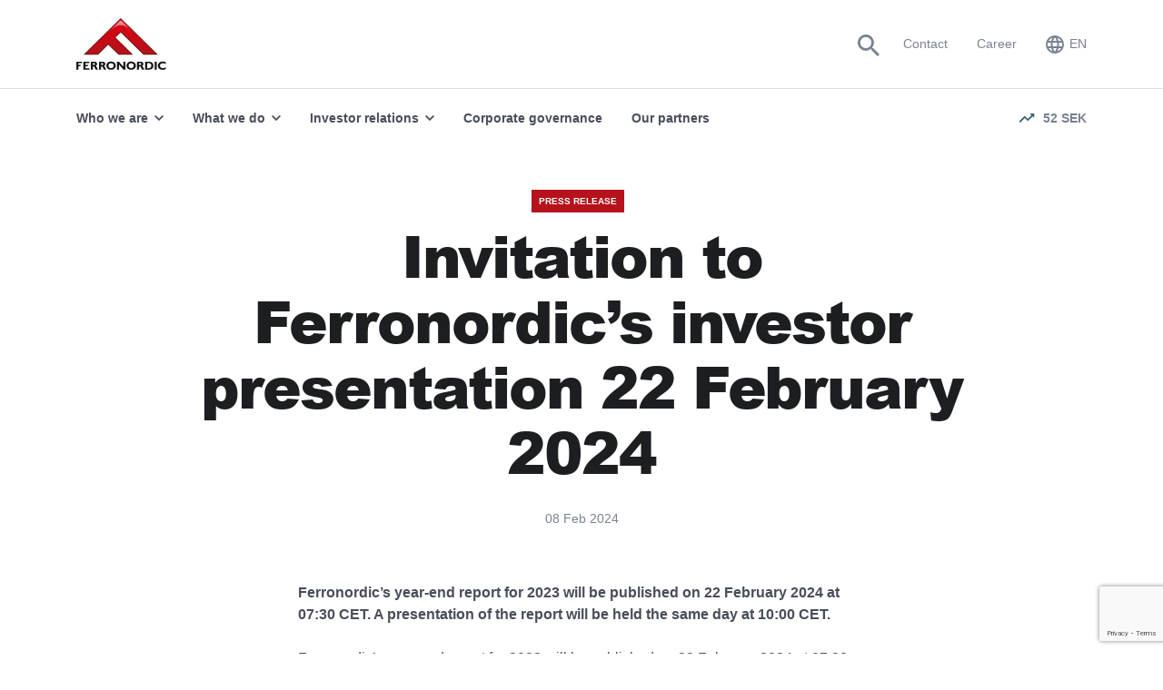

--- FILE ---
content_type: text/html; charset=UTF-8
request_url: https://ferronordic.com/investor-relations/press-releases/invitation-to-ferronordics-investor-presentation-22-february-2024/
body_size: 9426
content:
<!DOCTYPE html><html
lang="en" class="animate-disabled"><head> <script src="https://ajax.googleapis.com/ajax/libs/jquery/3.6.4/jquery.min.js"></script> <meta
charset="utf-8"/><meta
name="viewport" content="width=device-width, initial-scale=1.0, minimum-scale=1.0, maximum-scale=1.0, user-scalable=no"><meta
http-equiv="X-UA-Compatible" content="ie=edge"><link
rel="shortcut icon" href="https://ferronordic.com/social/favicon.ico" /><link
rel="icon" type="image/x-icon" sizes="16x16 32x32" href="/social/favicon.ico"><link
rel="apple-touch-icon" sizes="152x152" href="/social/favicon-152-precomposed.png"><link
rel="apple-touch-icon" sizes="144x144" href="/social/favicon-144-precomposed.png"><link
rel="apple-touch-icon" sizes="120x120" href="/social/favicon-120-precomposed.png"><link
rel="apple-touch-icon" sizes="114x114" href="/social/favicon-114-precomposed.png"><link
rel="apple-touch-icon" sizes="180x180" href="/social/favicon-180-precomposed.png"><link
rel="apple-touch-icon" sizes="72x72" href="/social/favicon-72-precomposed.png"><link
rel="apple-touch-icon" sizes="57x57" href="/social/favicon-57.png"><link
rel="icon" sizes="32x32" href="/social/favicon-32.png" ><meta
name="msapplication-TileColor" content="#FFFFFF"><meta
name="theme-color" content="#ffffff"><link
rel="manifest" href="/social/site.webmanifest"><link
rel="icon" sizes="192x192" href="/social/favicon-192.png"><link
rel="mask-icon" href="https://ferronordic.com/social/safari-pinned-tab.svg" color="#5bbad5"><meta
name="msapplication-TileColor" content="#2b5797"><meta
name="theme-color" content="#ffffff"><meta
name="format-detection" content="telephone=no"><!--[if IE]><meta
HTTP-EQUIV="REFRESH" content="0; url=https://ferronordic.com/browsers/">
<![endif]--><link
rel="preload" href="https://ferronordic.com/assets/fonts/Arial-Black.woff2" as="font" type="font/woff2" crossorigin><title>Invitation to Ferronordic’s investor presentation 22 February 2024 - Ferronordic</title><meta
name="description" content="Ferronordic’s year-end report for 2023 will be published on 22 February 2024 at 07:30 CET. A presentation of the report will be held the same day at 10:00 CET." /><meta
property="fb:app_id" content=""><meta
property="og:url" content="https://ferronordic.com/investor-relations/press-releases/invitation-to-ferronordics-investor-presentation-22-february-2024/" /><meta
property="og:type" content="website" /><meta
property="og:title" content="Invitation to Ferronordic’s investor presentation 22 February 2024 - Ferronordic" /><meta
property="og:image" content="" /><meta
property="og:image:width" content="1200" /><meta
property="og:image:height" content="630" /><meta
property="og:description" content="Ferronordic’s year-end report for 2023 will be published on 22 February 2024 at 07:30 CET. A presentation of the report will be held the same day at 10:00 CET." /><meta
property="og:site_name" content="Ferronordic" /><meta
property="og:locale" content="en" /><meta
property="og:locale:alternate" content="en" /><meta
property="og:locale:alternate" content="sv" /><meta
name="twitter:card" content="summary_large_image" /><meta
name="twitter:site" content="" /><meta
name="twitter:url" content="https://ferronordic.com/investor-relations/press-releases/invitation-to-ferronordics-investor-presentation-22-february-2024/" /><meta
name="twitter:title" content="Invitation to Ferronordic’s investor presentation 22 February 2024 - Ferronordic" /><meta
name="twitter:description" content="Ferronordic’s year-end report for 2023 will be published on 22 February 2024 at 07:30 CET. A presentation of the report will be held the same day at 10:00 CET." /><meta
name="twitter:image" content="" /><link
rel="home" href="https://ferronordic.com/" /><link
rel="canonical" href="https://ferronordic.com/investor-relations/press-releases/invitation-to-ferronordics-investor-presentation-22-february-2024/"><link
href="https://ferronordic.com/assets/css/vendors~index.chunk.critical.min.css" rel="stylesheet"><link
href="https://ferronordic.com/assets/css/index.critical.min.css" rel="stylesheet"><link
href="https://ferronordic.com/assets/css/components.critical.min.css" rel="stylesheet"><style>.align-center{text-align:center}</style><noscript><link
href="https://ferronordic.com/assets/css/vendors~index.chunk.rest.min.css" rel="stylesheet"><link
href="https://ferronordic.com/assets/css/index.rest.min.css" rel="stylesheet"><link
href="https://ferronordic.com/assets/css/components.rest.min.css" rel="stylesheet"></noscript> <script>if (window.navigator.msPointerEnabled) {
            window.location = "https://ferronordic.com/browsers/";
        }
        (function(w,d,s,l,i){w[l]=w[l]||[];w[l].push({'gtm.start':
        new Date().getTime(),event:'gtm.js'});var f=d.getElementsByTagName(s)[0],
        j=d.createElement(s),dl=l!='dataLayer'?'&l='+l:'';j.async=true;j.src=
        'https://www.googletagmanager.com/gtm.js?id='+i+dl;f.parentNode.insertBefore(j,f);
        })(window,document,'script','dataLayer','GTM-WVX845R');</script>  <script async src=https://www.googletagmanager.com/gtag/js?id=G-BCMFX3FLFC></script> <script>window.dataLayer = window.dataLayer || []; function gtag(){dataLayer.push(arguments);} gtag('js', new Date()); gtag('config', 'G-BCMFX3FLFC');</script> </head><body
class="is-not-loaded"><div
class="o-page"><main><section
class="o-simple-hero is-text-center"><div
class="u-center"><div
class="o-simple-hero__tags u-flex --wrap --center-h"><div
class="c-tag --red">
Press Release</div></div><h1>Invitation to Ferronordic’s investor presentation 22 February 2024</h1><h4></h4><div
class="o-simple-hero__date">
08 Feb 2024</div></div></section><div
class="o-text"><div
class="u-center --limit"><p><strong>Ferronordic’s year-end report for 2023 will be published
on 22 February 2024 at 07:30 CET. A presentation of the report will be
held the same day at 10:00 CET. </strong></p><p>Ferronordic’s year-end report for 2023 will be published on 22 February 2024 at 07.30 CET and will be accessible at <a
href="http://www.ferronordic.com">www.ferronordic.com</a>. Ferronordic invites investors, analysts and the media to a presentation where Lars Corneliusson, CEO, and Erik Danemar, CFO, comment on the report. The presentation will be held on 22 February 2024 at 10:00 CET and can be followed via telephone conference or audiocast. <br
/></p><p>The presentation will be held in English and will be followed by a questions and answers session. Questions can be asked via the telephone conference or in written form via the audiocast. No preregistration is required.</p><p>If you wish to participate via teleconference, please register on the link below. After registration you will be provided phone numbers and a conference ID to access the conference. You can ask questions via the teleconference.</p><p><a
href="https://conference.financialhearings.com/teleconference/?id=50047296">https://conference.financialhearings.com/teleconference/?id=50047296</a></p><p>If you wish to participate via webcast, please use the link below.</p><p><a
href="https://ir.financialhearings.com/ferronordic-q4-report-2023">https://ir.financialhearings.com/ferronordic-q4-report-2023</a></p><p>After the presentation, a recording will be available at the same web page.</p><hr
/><p><strong><br
/></strong></p><p><strong>About Ferronordic</strong></p><p>Ferronordic is a service and sales company in the areas of trucks and construction equipment. It is dealer of Volvo Trucks, Renault Trucks and Sandvik Mobile Crushers in Germany and dealer of Volvo CE and certain other brands in Kazakhstan. Ferronordic is the dealer for Volvo CE in all or parts of nine states in the United States and also represents Hitachi, Sandvik and Linkbelt in parts of the same area. Ferronordic began its operations in 2010 and currently has 41 outlets and approx. 800 employees. Ferronordic’s vision is to be the leading service and sales company in its markets. The shares in Ferronordic AB (publ) are listed on Nasdaq Stockholm. <a
href="http://www.ferronordic.com/">www.ferronordic.com</a><br
/></p><p><strong>Contact</strong></p><p><strong>For investors, analysts and media:</strong></p><p>Erik Danemar, CFO and Head of Investor Relations</p><p><a
href="tel:+46736607231" target="_blank" rel="noreferrer noopener">+46 73 660 72 31</a></p><p><a
href="mailto:ir@ferronordic.com">ir@ferronordic.com</a></p><p><br
/></p><p
class="align-center"><em>The information was submitted for publication on 8 February 2024, 16:00 CET.</em></p></div></div><section
class="o-file"><div
class="u-center u-flex --center-v --limit-ext">
<a
href="https://ferronordic.com/public/resources/Press-release-Invitation-to-Ferronordics-investor-presentation-22-February-2024.pdf" target="_blank" rel="nofollow" class="o-file_btn"><div
class="o-file__info"><h5>Invitation to Ferronordic’s investor presentation 22 February 2024</h5><p>22323 / PDF / 22.323 KB</p></div>
</a></div></section><section
class="o-subscribe --back-black" id="sendform"><div
class="u-center"><form
action="//publish.ne.cision.com/Subscription/SubscribeWithCaptcha" class="js-validate u-flex --grid">
<input
type="hidden" name="subscriptionUniqueIdentifier" value="beb6f22e23" />
<input
type="hidden" name="Replylanguage" value="en" /><div
class="o-subscribe__text"><h3>Stay updated!</h3><p>Subscribe to our reports and press releases</p></div><div
class="o-subscribe__rows u-flex --grid"><div
class="o-subscribe__row u-col-6"><div
class="c-input field"><div
class="c-input-cnt" data-placeholder="Name">
<input
type="text" name="Name" id="name" required data-pristine-required-message="Required field"></div></div></div><div
class="o-subscribe__row u-col-6"><div
class="c-input field"><div
class="c-input-cnt" data-placeholder="E-mail">
<input
type="email" name="Email" id="email" required data-pristine-required-message="Required field" data-pristine-email-message="Invalid e-mail address"></div></div></div><div
class="o-subscribe__row u-col-12"><div
class="o-subscribe__row-checks u-flex --just-b"><div
class="o-subscribe__row-checks-item"><div
class="c-checkbox field">
<input
type="checkbox" name="informationtype" value="kmk,rpt,rdv" id="interim">
<label
for="interim">
Annual reports
</label></div><div
class="c-checkbox field">
<input
type="checkbox" name="informationtype" value="prm" id="press" checked="checked">
<label
for="press">
Press releases
</label></div></div><div
class="o-subscribe__row-checks-item"><div
class="c-checkbox field">
<input
type="checkbox" id="LanguageEn" name="Language" value="en" checked="checked">
<label
for="LanguageEn">
English
</label></div><div
class="c-checkbox field">
<input
type="checkbox" id="LanguageSv" name="Language" value="sv">
<label
for="LanguageSv">
Swedish
</label></div></div></div></div></div><div
class="o-subscribe__send"><div
class="c-input field"><div
class="g-recaptcha"></div>
<button
type="submit" class="c-btn is-simple is-green is-filled is-full-width">
<span>Sign me up</span>
</button></div><div
class="o-subscribe__row-checks u-flex --just-b"><div
class="c-checkbox field">
<input
type="checkbox" id="acpt" name="acpt" required>
<label
for="acpt">
I have read and accepted Ferronordic&#039;s <a
href="https://ferronordic.com/privacy">Privacy Policy</a>
</label></div></div></div></form><div
class="o-subscribe__success"><h3>Congratulations!</h3><p>Your subscription is now saved and you will receive an e-mail to verify your address and activate your subscription.</p></div></div></section> <script src="https://www.google.com/recaptcha/api.js?render=explicit&onload=onScriptLoad" async defer></script> <section
class="o-last-releases --back-lightergrey"><div
class="u-center"><h3 class="is-text-center">Latest press releases</h3><div
class="o-last-releases__grid u-flex --wrap --grid"><div
class="o-press-releases__grid-item  u-col-6">
<a
href="https://ferronordic.com/investor-relations/press-releases/ferronordic-expands-in-the-us-by-acquiring-dealer-in-iowa/" class="o-press-releases__grid-item-inner u-flex"><div
class="o-press-releases__grid-item-date"><div
class="c-date-base">
<span>06</span>
<br>
Jan</div>
<small>
<b
class="--label">2026</b>
17:15 CET
</small></div><div
class="o-press-releases__grid-item-text"><div
class="o-press-releases__grid-item-tags u-flex --wrap"><div
class="c-tag --red">Press Release</div><div
class="c-tag --petrol">
Non-regulatory</div></div><h5>Ferronordic expands in the US by acquiring dealer in Iowa</h5><p>
Ferronordic’s US subsidiary, Rudd Equipment Company, has agreed to acquire the business of Housby Heavy Equipment, the dealer for Volvo Construction Equipment in most of the state of Iowa. Housby’s territory borders the northern parts of Rudd’s territory. The acquisition is in line with Ferronordic’s strategy to grow Rudd’s footprint in the Midwest. The transaction will be an asset deal where Rudd will purchase certain assets used in the Housby dealership, predominantly machines in inventory and rental fleet. The price paid for the purchased assets is expected to be approx. USD 17m.</p><div
class="c-btn is-transparent">
<span>Go to press release</span>
<svg
viewBox="0 0 24 24" fill="none" xmlns="http://www.w3.org/2000/svg">
<path
d="M15 5L13.59 6.41L18.17 11H2V13H18.17L13.58 17.59L15 19L22 12L15 5Z" />
</svg></div></div>
</a></div><div
class="o-press-releases__grid-item  u-col-6">
<a
href="https://ferronordic.com/investor-relations/press-releases/interim-report-1-january-30-september-2025/" class="o-press-releases__grid-item-inner u-flex"><div
class="o-press-releases__grid-item-date"><div
class="c-date-base">
<span>13</span>
<br>
Nov</div>
<small>
<b
class="--label">2025</b>
08:30 CET
</small></div><div
class="o-press-releases__grid-item-text"><div
class="o-press-releases__grid-item-tags u-flex --wrap"><div
class="c-tag --red">Press Release</div><div
class="c-tag --petrol">
Regulatory</div></div><h5>Interim report 1 January – 30 September 2025</h5><p>
Q3 2025: Trending upwards – still a way to go</p><div
class="c-btn is-transparent">
<span>Go to press release</span>
<svg
viewBox="0 0 24 24" fill="none" xmlns="http://www.w3.org/2000/svg">
<path
d="M15 5L13.59 6.41L18.17 11H2V13H18.17L13.58 17.59L15 19L22 12L15 5Z" />
</svg></div></div>
</a></div></div></div></section></main><div
class="o-shimmer"><div
class="u-center"><div
class="o-shimmer__hero is-animate"></div><div
class="o-shimmer__title is-animate"></div><div
class="o-shimmer__text is-animate"></div><div
class="o-shimmer__text is-animate"></div><div
class="o-shimmer__text is-animate"></div><div
class="o-shimmer__text is-animate"></div><div
class="o-shimmer__text is-animate"></div><div
class="o-shimmer__title is-animate"></div><div
class="o-shimmer__text is-animate"></div><div
class="o-shimmer__text is-animate"></div><div
class="o-shimmer__text is-animate"></div><div
class="o-shimmer__text is-animate"></div><div
class="o-shimmer__title is-animate"></div><div
class="o-shimmer__text is-animate"></div><div
class="o-shimmer__text is-animate"></div><div
class="o-shimmer__text is-animate"></div><div
class="o-shimmer__text is-animate"></div><div
class="o-shimmer__title is-animate"></div><div
class="o-shimmer__text is-animate"></div><div
class="o-shimmer__text is-animate"></div><div
class="o-shimmer__text is-animate"></div><div
class="o-shimmer__text is-animate"></div></div></div><footer
class="o-footer"><div
class="o-footer__top"><div
class="u-center"><div
class="o-footer__top-grid u-flex --grid --just-b"><div
class="c-copy u-col-4"><h5>Ferronordic AB Headquarters</h5><p>
Nybrogatan 6<br>
SE114 34 Stockholm, Sweden<br>
<a
href="tel:+46850907280">+46 85 090 72 80</a><br><br>
<a
href="mailto:ir@ferronordic.com">ir@ferronordic.com</a></p></div><div
class="o-footer__menu u-col-8 u-flex --grid --wrap"><nav
class="u-col-2">
<span
class="is-title --h6">Explore</span><div><a
href="https://ferronordic.com/what-we-do/our-offer/" >Our offer</a></div><div><a
href="https://ferronordic.com/what-we-do/our-industries/" >Our industries</a></div><div><a
href="https://ferronordic.com/what-we-do/our-markets/" >Our markets</a></div><div><a
href="https://ferronordic.com/partners/" >Our partners</a></div><div><a
href="https://ferronordic.com/careers/" >Career</a></div></nav><nav
class="u-col-2">
<span
class="is-title --h6">Investor relations</span><div><a
href="https://ferronordic.com/investor-relations/stock-info/" >Stock information</a></div><div><a
href="https://ferronordic.com/investor-relations/latest-quarter/" >Latest quarter</a></div><div><a
href="https://ferronordic.com/investor-relations/reports-and-presentations/" >Reports &amp; documents</a></div><div><a
href="https://ferronordic.com/investor-relations/financial-calendar/" >Financial calendar</a></div><div><a
href="https://ferronordic.com/investor-relations/investment-case/" >Investment case</a></div></nav><nav
class="u-col-2">
<span
class="is-title --h6">Latest news</span><div><a
href="https://ferronordic.com/investor-relations/press-releases/" >Press releases</a></div><div><a
href="https://ferronordic.com/investor-relations/financial-calendar/" >Financial Calendar</a></div></nav><nav
class="u-col-2">
<span
class="is-title --h6">Local market sites</span><div><a
href="https://www.ruddequipment.com/"  target="_blank" rel="nofollow">USA (English)</a></div><div><a
href="https://ferronordic.de/"  target="_blank" rel="nofollow">Germany (Deutsch)</a></div><div><a
href="https://ferronordic.kz"  target="_blank" rel="nofollow">Kazakhstan (Pусский)</a></div></nav></div></div></div></div><div
class="o-footer__bottom"><div
class="u-center u-flex --just-b"><div
class="o-footer__bottom-sub">
<a
href="https://ferronordic.com/sitemap">Sitemap</a>
<a
href="https://ferronordic.com/privacy">Privacy Policy</a>
<a
href="https://ferronordic.com/cookies">Cookies</a></div><div
class="c-socials u-flex --center-v">
<a
href="https://www.linkedin.com/company/ferronordic" target="_blank" class="--yt" aria-label="Youtube">
<svg
xmlns="http://www.w3.org/2000/svg" viewBox="0 0 27 26">
<path
d="M25.16,8a12.87,12.87,0,1,0,1,4.95A12.94,12.94,0,0,0,25.16,8ZM10.22,19H7.36V10.41h2.86ZM8.79,9.24h0a1.49,1.49,0,1,1,0-3,1.49,1.49,0,1,1,0,3ZM20.5,19H17.65V14.4c0-1.15-.41-1.94-1.45-1.94a1.57,1.57,0,0,0-1.46,1,2.13,2.13,0,0,0-.09.7V19H11.79s0-7.78,0-8.58h2.86v1.22a2.82,2.82,0,0,1,2.57-1.42c1.88,0,3.28,1.22,3.28,3.86Z" fill="#7a8390"></path>
</svg>
</a></div></div></div></footer></div><header
class="o-header"><div
class="o-header__top"><div
class="u-center u-flex --just-b">
<a
href="https://ferronordic.com/" class="o-header__logo">
<img
src="/img/logo.svg" alt="Main Page" width="99" height="57">
</a><div
class="o-header__submenu u-flex --center-v --small-text"><div
class="c-search">
<button
class="c-search__button" aria-label="Search">
<svg
xmlns="http://www.w3.org/2000/svg" viewBox="0 0 23.32 23.32">
<path
d="M16.67,14.67H15.61l-.37-.36a8.66,8.66,0,1,0-.93.93l.36.37v1.06l6.66,6.65,2-2Zm-8,0a6,6,0,1,1,6-6A6,6,0,0,1,8.67,14.67Z" />
</svg>
</button></div><a
href="https://ferronordic.com/contacts" class="o-header__submenu-item">Contact</a>
<a
href="https://ferronordic.com/careers" class="o-header__submenu-item">Career</a><div
class="o-header__lang u-flex --center-v"><div
class="o-header__lang-btn u-flex --center-v">
<svg
xmlns="http://www.w3.org/2000/svg" viewBox="0 0 20 20">
<path
d="M10 0a10 10 0 1010 10A10 10 0 0010 0zm6.93 6H14a15.65 15.65 0 00-1.38-3.56A8 8 0 0116.92 6zM10 2a14.09 14.09 0 011.91 4H8.09A14.09 14.09 0 0110 2zM2.26 12A8.24 8.24 0 012 10a8.24 8.24 0 01.26-2h3.38a16.52 16.52 0 00-.14 2 16.52 16.52 0 00.14 2zm.82 2H6a15.65 15.65 0 001.38 3.56A8 8 0 013.08 14zM6 6H3.08a8 8 0 014.33-3.56A15.65 15.65 0 006 6zm4 12a14.09 14.09 0 01-1.91-4h3.82A14.09 14.09 0 0110 18zm2.34-6H7.66a14.71 14.71 0 01-.16-2 14.58 14.58 0 01.16-2h4.68a14.58 14.58 0 01.16 2 14.71 14.71 0 01-.16 2zm.25 5.56A15.65 15.65 0 0014 14h3a8 8 0 01-4.41 3.56zM14.36 12a16.52 16.52 0 00.14-2 16.52 16.52 0 00-.14-2h3.38a8.24 8.24 0 01.26 2 8.24 8.24 0 01-.26 2z" />
</svg>
<span>en</span></div><div
class="o-header__lang-list --small-text"><div
class="o-header__lang-list-inner">
<a
href="https://ferronordic.com/investor-relations/press-releases/invitation-to-ferronordics-investor-presentation-22-february-2024/" hreflang="en" lang="en" class="o-header__lang-item is-active --lc">en</a><a
href="https://ferronordic.com/sv/investerarrelationer/pressmeddelanden/invitation-to-ferronordics-investor-presentation-22-february-2024/" hreflang="sv" lang="sv" class="o-header__lang-item --lc">sv</a></div></div></div></div></div></div><div
class="o-header__bottom u-flex --center-v"><div
class="u-center u-flex --center-v --just-b"><div
class="o-header__nav u-flex --center-v"><div
class="o-header__nav-item --has-root">
<span
tabindex="1">
Who we are
<svg
xmlns="http://www.w3.org/2000/svg" viewBox="0 0 10 8">
<path
d="M1.18.91L5 4.73 8.82.9 10 2.1l-5 5-5-5L1.18.9z" />
</svg>
</span><div
class="o-header__nav-item-sub"><div
class="u-center"><div
class="c-nav-grid u-flex --grid --wrap"><div
class="c-nav-grid__item u-col-3">
<a
href="https://ferronordic.com/who-we-are/the-ferronordic-story/" class="c-nav-grid__item-inner" aria-hidden="true" tabindex="-1"><div
class="c-nav-grid__item-image">
<picture>
<source
media="(max-width: 639px)" srcset="[data-uri]" data-srcset="https://ferronordic.com/public/resources/_menuImageMobile/Ferronordic-story-hero-image.jpg" type="image/jpeg">
<source
media="(max-width: 639px)" srcset="[data-uri]" data-srcset="https://ferronordic.com/public/resources/_380x250_crop_center-center_none/2713/Ferronordic-story-hero-image.webp" type="image/webp">
<source
media="(max-width: 989px)" srcset="[data-uri]" data-srcset="https://ferronordic.com/public/resources/_450x282_crop_center-center_none/2713/Ferronordic-story-hero-image.webp" type="image/webp">
<img
class="c-image is-lazy" loading="lazy" src="https://ferronordic.com/public/resources/_menuImage/Ferronordic-story-hero-image.jpg" width="285" height="178" alt="The Ferronordic story">
</picture></div><h6>The Ferronordic story</h6>
<small>Explore</small>
</a></div><div
class="c-nav-grid__item u-col-3">
<a
href="https://ferronordic.com/who-we-are/ceo-statement/" class="c-nav-grid__item-inner" aria-hidden="true" tabindex="-1"><div
class="c-nav-grid__item-image">
<picture>
<source
media="(max-width: 639px)" srcset="[data-uri]" data-srcset="https://ferronordic.com/public/resources/Heroes/_menuImageMobile/Ferronordic_PAW_Motiv-12.jpg" type="image/jpeg">
<source
media="(max-width: 639px)" srcset="[data-uri]" data-srcset="https://ferronordic.com/public/resources/Heroes/_380x250_crop_center-center_none/701/Ferronordic_PAW_Motiv-12.webp" type="image/webp">
<source
media="(max-width: 989px)" srcset="[data-uri]" data-srcset="https://ferronordic.com/public/resources/Heroes/_450x282_crop_center-center_none/701/Ferronordic_PAW_Motiv-12.webp" type="image/webp">
<img
class="c-image is-lazy" loading="lazy" src="https://ferronordic.com/public/resources/Heroes/_menuImage/Ferronordic_PAW_Motiv-12.jpg" width="285" height="178" alt="CEO statement">
</picture></div><h6>CEO statement</h6>
<small>Explore</small>
</a></div><div
class="c-nav-grid__item u-col-3">
<a
href="https://ferronordic.com/who-we-are/what-we-believe/" class="c-nav-grid__item-inner" aria-hidden="true" tabindex="-1"><div
class="c-nav-grid__item-image">
<picture>
<source
media="(max-width: 639px)" srcset="[data-uri]" data-srcset="https://ferronordic.com/public/resources/Heroes/_menuImageMobile/EC300DL-retouched-3-1.jpg" type="image/jpeg">
<source
media="(max-width: 639px)" srcset="[data-uri]" data-srcset="https://ferronordic.com/public/resources/Heroes/_380x250_crop_center-center_none/704/EC300DL-retouched-3-1.webp" type="image/webp">
<source
media="(max-width: 989px)" srcset="[data-uri]" data-srcset="https://ferronordic.com/public/resources/Heroes/_450x282_crop_center-center_none/704/EC300DL-retouched-3-1.webp" type="image/webp">
<img
class="c-image is-lazy" loading="lazy" src="https://ferronordic.com/public/resources/Heroes/_menuImage/EC300DL-retouched-3-1.jpg" width="285" height="178" alt="What we believe">
</picture></div><h6>What we believe</h6>
<small>Explore</small>
</a></div><div
class="c-nav-grid__item u-col-3">
<a
href="https://ferronordic.com/who-we-are/working-at-ferronordic/" class="c-nav-grid__item-inner" aria-hidden="true" tabindex="-1"><div
class="c-nav-grid__item-image">
<picture>
<source
media="(max-width: 639px)" srcset="[data-uri]" data-srcset="https://ferronordic.com/public/resources/Heroes/_menuImageMobile/Hero-Image.jpg" type="image/jpeg">
<source
media="(max-width: 639px)" srcset="[data-uri]" data-srcset="https://ferronordic.com/public/resources/Heroes/_380x250_crop_center-center_none/708/Hero-Image.webp" type="image/webp">
<source
media="(max-width: 989px)" srcset="[data-uri]" data-srcset="https://ferronordic.com/public/resources/Heroes/_450x282_crop_center-center_none/708/Hero-Image.webp" type="image/webp">
<img
class="c-image is-lazy" loading="lazy" src="https://ferronordic.com/public/resources/Heroes/_menuImage/Hero-Image.jpg" width="285" height="178" alt="Working at Ferronordic">
</picture></div><h6>Working at Ferronordic</h6>
<small>Explore</small>
</a></div><div
class="c-nav-grid__item u-col-3">
<a
href="https://ferronordic.com/who-we-are/code-of-conduct/" class="c-nav-grid__item-inner" aria-hidden="true" tabindex="-1"><div
class="c-nav-grid__item-image">
<picture>
<source
media="(max-width: 639px)" srcset="[data-uri]" data-srcset="https://ferronordic.com/public/resources/Heroes/_menuImageMobile/A30G-and-EC220DL-11.jpg" type="image/jpeg">
<source
media="(max-width: 639px)" srcset="[data-uri]" data-srcset="https://ferronordic.com/public/resources/Heroes/_380x250_crop_center-center_none/711/A30G-and-EC220DL-11.webp" type="image/webp">
<source
media="(max-width: 989px)" srcset="[data-uri]" data-srcset="https://ferronordic.com/public/resources/Heroes/_450x282_crop_center-center_none/711/A30G-and-EC220DL-11.webp" type="image/webp">
<img
class="c-image is-lazy" loading="lazy" src="https://ferronordic.com/public/resources/Heroes/_menuImage/A30G-and-EC220DL-11.jpg" width="285" height="178" alt="Code of conduct">
</picture></div><h6>Code of conduct</h6>
<small>Explore</small>
</a></div><div
class="c-nav-grid__item u-col-3">
<a
href="https://ferronordic.com/who-we-are/sustainability-policy/" class="c-nav-grid__item-inner" aria-hidden="true" tabindex="-1"><div
class="c-nav-grid__item-image">
<picture>
<source
media="(max-width: 639px)" srcset="[data-uri]" data-srcset="https://ferronordic.com/public/resources/_menuImageMobile/0031-1.jpg" type="image/jpeg">
<source
media="(max-width: 639px)" srcset="[data-uri]" data-srcset="https://ferronordic.com/public/resources/_380x250_crop_center-center_none/2716/0031-1.webp" type="image/webp">
<source
media="(max-width: 989px)" srcset="[data-uri]" data-srcset="https://ferronordic.com/public/resources/_450x282_crop_center-center_none/2716/0031-1.webp" type="image/webp">
<img
class="c-image is-lazy" loading="lazy" src="https://ferronordic.com/public/resources/_menuImage/0031-1.jpg" width="285" height="178" alt="Sustainability">
</picture></div><h6>Sustainability</h6>
<small>Explore</small>
</a></div><div
class="c-nav-grid__item u-col-3">
<a
href="https://ferronordic.com/who-we-are/management/" class="c-nav-grid__item-inner" aria-hidden="true" tabindex="-1"><div
class="c-nav-grid__item-image">
<picture>
<source
media="(max-width: 639px)" srcset="[data-uri]" data-srcset="https://ferronordic.com/public/resources/Heroes/_menuImageMobile/G2018-8624.jpg" type="image/jpeg">
<source
media="(max-width: 639px)" srcset="[data-uri]" data-srcset="https://ferronordic.com/public/resources/Heroes/_380x250_crop_center-center_none/53/G2018-8624.webp" type="image/webp">
<source
media="(max-width: 989px)" srcset="[data-uri]" data-srcset="https://ferronordic.com/public/resources/Heroes/_450x282_crop_center-center_none/53/G2018-8624.webp" type="image/webp">
<img
class="c-image is-lazy" loading="lazy" src="https://ferronordic.com/public/resources/Heroes/_menuImage/G2018-8624.jpg" width="285" height="178" alt="Management">
</picture></div><h6>Management</h6>
<small>Explore</small>
</a></div><div
class="c-nav-grid__item u-col-3">
<a
href="https://ferronordic.com/who-we-are/board-of-directors/" class="c-nav-grid__item-inner" aria-hidden="true" tabindex="-1"><div
class="c-nav-grid__item-image">
<picture>
<source
media="(max-width: 639px)" srcset="[data-uri]" data-srcset="https://ferronordic.com/public/resources/_menuImageMobile/Menu-image.jpg" type="image/jpeg">
<source
media="(max-width: 639px)" srcset="[data-uri]" data-srcset="https://ferronordic.com/public/resources/_380x250_crop_center-center_none/2985/Menu-image.webp" type="image/webp">
<source
media="(max-width: 989px)" srcset="[data-uri]" data-srcset="https://ferronordic.com/public/resources/_450x282_crop_center-center_none/2985/Menu-image.webp" type="image/webp">
<img
class="c-image is-lazy" loading="lazy" src="https://ferronordic.com/public/resources/_menuImage/Menu-image.jpg" width="285" height="178" alt="Board of Directors">
</picture></div><h6>Board of Directors</h6>
<small>Explore</small>
</a></div></div></div></div></div><div
class="o-header__nav-item --has-root">
<span
tabindex="1">
What we do
<svg
xmlns="http://www.w3.org/2000/svg" viewBox="0 0 10 8">
<path
d="M1.18.91L5 4.73 8.82.9 10 2.1l-5 5-5-5L1.18.9z" />
</svg>
</span><div
class="o-header__nav-item-sub"><div
class="u-center"><div
class="c-nav-grid u-flex --grid --wrap"><div
class="c-nav-grid__item u-col-3">
<a
href="https://ferronordic.com/what-we-do/our-offer/" class="c-nav-grid__item-inner" aria-hidden="true" tabindex="-1"><div
class="c-nav-grid__item-image">
<picture>
<source
media="(max-width: 639px)" srcset="[data-uri]" data-srcset="https://ferronordic.com/public/resources/Heroes/_menuImageMobile/Our-offers-hero-image.jpg" type="image/jpeg">
<source
media="(max-width: 639px)" srcset="[data-uri]" data-srcset="https://ferronordic.com/public/resources/Heroes/_380x250_crop_center-center_none/717/Our-offers-hero-image.webp" type="image/webp">
<source
media="(max-width: 989px)" srcset="[data-uri]" data-srcset="https://ferronordic.com/public/resources/Heroes/_450x282_crop_center-center_none/717/Our-offers-hero-image.webp" type="image/webp">
<img
class="c-image is-lazy" loading="lazy" src="https://ferronordic.com/public/resources/Heroes/_menuImage/Our-offers-hero-image.jpg" width="285" height="178" alt="Our offer">
</picture></div><h6>Our offer</h6>
<small>Explore</small>
</a></div><div
class="c-nav-grid__item u-col-3">
<a
href="https://ferronordic.com/what-we-do/our-markets/" class="c-nav-grid__item-inner" aria-hidden="true" tabindex="-1"><div
class="c-nav-grid__item-image">
<picture>
<source
media="(max-width: 639px)" srcset="[data-uri]" data-srcset="https://ferronordic.com/public/resources/_menuImageMobile/T2021_76504.jpg" type="image/jpeg">
<source
media="(max-width: 639px)" srcset="[data-uri]" data-srcset="https://ferronordic.com/public/resources/_380x250_crop_center-center_none/8249/T2021_76504.webp" type="image/webp">
<source
media="(max-width: 989px)" srcset="[data-uri]" data-srcset="https://ferronordic.com/public/resources/_450x282_crop_center-center_none/8249/T2021_76504.webp" type="image/webp">
<img
class="c-image is-lazy" loading="lazy" src="https://ferronordic.com/public/resources/_menuImage/T2021_76504.jpg" width="285" height="178" alt="Our markets">
</picture></div><h6>Our markets</h6>
<small>Explore</small>
</a></div><div
class="c-nav-grid__item u-col-3">
<a
href="https://ferronordic.com/what-we-do/our-industries/" class="c-nav-grid__item-inner" aria-hidden="true" tabindex="-1"><div
class="c-nav-grid__item-image">
<picture>
<source
media="(max-width: 639px)" srcset="[data-uri]" data-srcset="https://ferronordic.com/public/resources/Heroes/_menuImageMobile/Sandvik-Crushing-Screening-plant_menu.webp" type="image/jpeg">
<source
media="(max-width: 639px)" srcset="[data-uri]" data-srcset="https://ferronordic.com/public/resources/Heroes/_380x250_crop_center-center_none/Sandvik-Crushing-Screening-plant_menu.webp" type="image/webp">
<source
media="(max-width: 989px)" srcset="[data-uri]" data-srcset="https://ferronordic.com/public/resources/Heroes/_450x282_crop_center-center_none/Sandvik-Crushing-Screening-plant_menu.webp" type="image/webp">
<img
class="c-image is-lazy" loading="lazy" src="https://ferronordic.com/public/resources/Heroes/_menuImage/723/Sandvik-Crushing-Screening-plant_menu.jpg" width="285" height="178" alt="Our industries">
</picture></div><h6>Our industries</h6>
<small>Explore</small>
</a></div></div></div></div></div><div
class="o-header__nav-item --has-root">
<span
tabindex="1">
Investor relations
<svg
xmlns="http://www.w3.org/2000/svg" viewBox="0 0 10 8">
<path
d="M1.18.91L5 4.73 8.82.9 10 2.1l-5 5-5-5L1.18.9z" />
</svg>
</span><div
class="o-header__nav-item-sub"><div
class="u-center"><div
class="c-nav-grid u-flex --grid --wrap"><div
class="c-nav-grid__item u-col-3">
<a
href="https://ferronordic.com/investor-relations/stock-info/" class="c-nav-grid__item-inner" aria-hidden="true" tabindex="-1"><div
class="c-nav-grid__item-image">
<picture>
<source
media="(max-width: 639px)" srcset="[data-uri]" data-srcset="https://ferronordic.com/public/resources/_menuImageMobile/Stock-information-hero-image.jpg" type="image/jpeg">
<source
media="(max-width: 639px)" srcset="[data-uri]" data-srcset="https://ferronordic.com/public/resources/_380x250_crop_center-center_none/2718/Stock-information-hero-image.webp" type="image/webp">
<source
media="(max-width: 989px)" srcset="[data-uri]" data-srcset="https://ferronordic.com/public/resources/_450x282_crop_center-center_none/2718/Stock-information-hero-image.webp" type="image/webp">
<img
class="c-image is-lazy" loading="lazy" src="https://ferronordic.com/public/resources/_menuImage/Stock-information-hero-image.jpg" width="285" height="178" alt="Stock information">
</picture></div><h6>Stock information</h6>
<small>Explore</small>
</a></div><div
class="c-nav-grid__item u-col-3">
<a
href="https://ferronordic.com/investor-relations/press-releases/" class="c-nav-grid__item-inner" aria-hidden="true" tabindex="-1"><div
class="c-nav-grid__item-image">
<picture>
<source
media="(max-width: 639px)" srcset="[data-uri]" data-srcset="https://ferronordic.com/public/resources/_menuImageMobile/Press-releases-hero-image.jpg" type="image/jpeg">
<source
media="(max-width: 639px)" srcset="[data-uri]" data-srcset="https://ferronordic.com/public/resources/_380x250_crop_center-center_none/1846/Press-releases-hero-image.webp" type="image/webp">
<source
media="(max-width: 989px)" srcset="[data-uri]" data-srcset="https://ferronordic.com/public/resources/_450x282_crop_center-center_none/1846/Press-releases-hero-image.webp" type="image/webp">
<img
class="c-image is-lazy" loading="lazy" src="https://ferronordic.com/public/resources/_menuImage/Press-releases-hero-image.jpg" width="285" height="178" alt="Press releases">
</picture></div><h6>Press releases</h6>
<small>Explore</small>
</a></div><div
class="c-nav-grid__item u-col-3">
<a
href="https://ferronordic.com/investor-relations/latest-quarter/" class="c-nav-grid__item-inner" aria-hidden="true" tabindex="-1"><div
class="c-nav-grid__item-image">
<picture>
<source
media="(max-width: 639px)" srcset="[data-uri]" data-srcset="https://ferronordic.com/public/resources/_menuImageMobile/Dresden-people-12-1.jpg" type="image/jpeg">
<source
media="(max-width: 639px)" srcset="[data-uri]" data-srcset="https://ferronordic.com/public/resources/_380x250_crop_center-center_none/2728/Dresden-people-12-1.webp" type="image/webp">
<source
media="(max-width: 989px)" srcset="[data-uri]" data-srcset="https://ferronordic.com/public/resources/_450x282_crop_center-center_none/2728/Dresden-people-12-1.webp" type="image/webp">
<img
class="c-image is-lazy" loading="lazy" src="https://ferronordic.com/public/resources/_menuImage/Dresden-people-12-1.jpg" width="285" height="178" alt="Latest quarter">
</picture></div><h6>Latest quarter</h6>
<small>Explore</small>
</a></div><div
class="c-nav-grid__item u-col-3">
<a
href="https://ferronordic.com/investor-relations/reports-and-presentations/" class="c-nav-grid__item-inner" aria-hidden="true" tabindex="-1"><div
class="c-nav-grid__item-image">
<picture>
<source
media="(max-width: 639px)" srcset="[data-uri]" data-srcset="https://ferronordic.com/public/resources/_menuImageMobile/Docs-Reports-hero-image.jpg" type="image/jpeg">
<source
media="(max-width: 639px)" srcset="[data-uri]" data-srcset="https://ferronordic.com/public/resources/_380x250_crop_center-center_none/2722/Docs-Reports-hero-image.webp" type="image/webp">
<source
media="(max-width: 989px)" srcset="[data-uri]" data-srcset="https://ferronordic.com/public/resources/_450x282_crop_center-center_none/2722/Docs-Reports-hero-image.webp" type="image/webp">
<img
class="c-image is-lazy" loading="lazy" src="https://ferronordic.com/public/resources/_menuImage/Docs-Reports-hero-image.jpg" width="285" height="178" alt="Reports &amp; presentations">
</picture></div><h6>Reports &amp; presentations</h6>
<small>Explore</small>
</a></div><div
class="c-nav-grid__item u-col-3">
<a
href="https://ferronordic.com/investor-relations/financial-calendar/" class="c-nav-grid__item-inner" aria-hidden="true" tabindex="-1"><div
class="c-nav-grid__item-image">
<picture>
<source
media="(max-width: 639px)" srcset="[data-uri]" data-srcset="https://ferronordic.com/public/resources/Heroes/_menuImageMobile/A35E-and-people-2.jpg" type="image/jpeg">
<source
media="(max-width: 639px)" srcset="[data-uri]" data-srcset="https://ferronordic.com/public/resources/Heroes/_380x250_crop_center-center_none/729/A35E-and-people-2.webp" type="image/webp">
<source
media="(max-width: 989px)" srcset="[data-uri]" data-srcset="https://ferronordic.com/public/resources/Heroes/_450x282_crop_center-center_none/729/A35E-and-people-2.webp" type="image/webp">
<img
class="c-image is-lazy" loading="lazy" src="https://ferronordic.com/public/resources/Heroes/_menuImage/A35E-and-people-2.jpg" width="285" height="178" alt="Financial calendar">
</picture></div><h6>Financial calendar</h6>
<small>Explore</small>
</a></div><div
class="c-nav-grid__item u-col-3">
<a
href="https://ferronordic.com/investor-relations/investment-case/" class="c-nav-grid__item-inner" aria-hidden="true" tabindex="-1"><div
class="c-nav-grid__item-image">
<picture>
<source
media="(max-width: 639px)" srcset="[data-uri]" data-srcset="https://ferronordic.com/public/resources/_menuImageMobile/sandvik_plant_menu.webp" type="image/jpeg">
<source
media="(max-width: 639px)" srcset="[data-uri]" data-srcset="https://ferronordic.com/public/resources/_380x250_crop_center-center_none/sandvik_plant_menu.webp" type="image/webp">
<source
media="(max-width: 989px)" srcset="[data-uri]" data-srcset="https://ferronordic.com/public/resources/_450x282_crop_center-center_none/sandvik_plant_menu.webp" type="image/webp">
<img
class="c-image is-lazy" loading="lazy" src="https://ferronordic.com/public/resources/_menuImage/7672/sandvik_plant_menu.jpg" width="285" height="178" alt="Investment case">
</picture></div><h6>Investment case</h6>
<small>Explore</small>
</a></div></div></div></div></div>
<a
href="https://ferronordic.com/corporate-governance/" class="o-header__nav-item">
<span>Corporate governance</span>
</a>
<a
href="https://ferronordic.com/partners/" class="o-header__nav-item">
<span>Our partners</span>
</a><div
class="o-header__nav-mobile">
<a
href="https://ferronordic.com//contacts" class="o-header__nav-mobile-item">Contact</a>
<a
href="https://ferronordic.com//careers" class="o-header__nav-mobile-item">Career</a>
<a
href="https://ferronordic.com//our-projects" class="o-header__nav-mobile-item">Blog</a><div
class="o-header__nav-lang"><div
class="o-header__nav-lang-btn u-flex --center-v">
<svg
xmlns="http://www.w3.org/2000/svg" viewBox="0 0 20 20">
<path
d="M10 0a10 10 0 1010 10A10 10 0 0010 0zm6.93 6H14a15.65 15.65 0 00-1.38-3.56A8 8 0 0116.92 6zM10 2a14.09 14.09 0 011.91 4H8.09A14.09 14.09 0 0110 2zM2.26 12A8.24 8.24 0 012 10a8.24 8.24 0 01.26-2h3.38a16.52 16.52 0 00-.14 2 16.52 16.52 0 00.14 2zm.82 2H6a15.65 15.65 0 001.38 3.56A8 8 0 013.08 14zM6 6H3.08a8 8 0 014.33-3.56A15.65 15.65 0 006 6zm4 12a14.09 14.09 0 01-1.91-4h3.82A14.09 14.09 0 0110 18zm2.34-6H7.66a14.71 14.71 0 01-.16-2 14.58 14.58 0 01.16-2h4.68a14.58 14.58 0 01.16 2 14.71 14.71 0 01-.16 2zm.25 5.56A15.65 15.65 0 0014 14h3a8 8 0 01-4.41 3.56zM14.36 12a16.52 16.52 0 00.14-2 16.52 16.52 0 00-.14-2h3.38a8.24 8.24 0 01.26 2 8.24 8.24 0 01-.26 2z" />
</svg>
<span>en</span><svg
class="is-arrow" xmlns="http://www.w3.org/2000/svg" viewBox="0 0 10 8">
<path
d="M1.18.91L5 4.73 8.82.9 10 2.1l-5 5-5-5L1.18.9z" />
</svg></div><div
class="o-header__nav-lang-list --small-text"><div
class="o-header__nav-lang-list-inner">
<a
href="https://ferronordic.com/investor-relations/press-releases/invitation-to-ferronordics-investor-presentation-22-february-2024/" hreflang="en" lang="en" class="o-header__nav-lang-item is-active --lc">EN</a>
<a
href="https://ferronordic.com/sv/investerarrelationer/pressmeddelanden/invitation-to-ferronordics-investor-presentation-22-february-2024/" hreflang="sv" lang="sv" class="o-header__nav-lang-item --lc">SV</a></div></div></div><form
action="https://ferronordic.com/search/results/" class="o-header__nav-search"><div
class="o-header__nav-search-cnt">
<input
type="text" id="searchInput" name="q" placeholder="Search">
<button
type="submit" aria-label="Go To Results"></button></div></form></div></div><div
class="o-header__stock u-flex --center-v --label">
<span
class="is-stock-value">49.8</span>&nbsp;SEK</div><div
class="o-header__trigger"><div
class="o-header__trigger-lines"><div
class="o-header__trigger-line --fc"></div><div
class="o-header__trigger-line"></div><div
class="o-header__trigger-line --lc"></div></div><div
class="o-header__trigger-crosslines"><div
class="o-header__trigger-crossline --fc"></div><div
class="o-header__trigger-crossline --lc"></div></div></div></div></div><form
action="https://ferronordic.com/search/results/" class="o-header__search"><div
class="o-header__search-cnt"><div
class="u-center">
<input
type="text" name="q" id="searchInputMobile" placeholder="Search">
<button
type="submit" aria-label="Go To Results"></button></div></div></form></header>
<noscript><iframe
src="https://www.googletagmanager.com/ns.html?id=GTM-WVX845R"
height="0" width="0" style="display:none;visibility:hidden"></iframe></noscript> <script defer>function showCookies() {
        var config = {
            apiKey: '25aa9e155e64273f644d1fd7262312f61aee77e9',
            product: 'PRO_MULTISITE',
            optionalCookies: [
                {
                        name: '_ga',
                        label: '_ga',
                        description: 'This cookies is used to distinguish users.',
                        cookies: [],
                        onAccept : function(){},
                        onRevoke: function(){}
                    },{
                        name: '_gid',
                        label: '_gid',
                        description: 'This cookies is used to distinguish users.',
                        cookies: [],
                        onAccept : function(){},
                        onRevoke: function(){}
                    },{
                        name: '_gat',
                        label: '_gat',
                        description: 'This cookie is used to throttle request rate. If Google Analytics is deployed via Google Tag Manager.',
                        cookies: [],
                        onAccept : function(){},
                        onRevoke: function(){}
                    },{
                        name: 'LinkedIn Insight Tag',
                        label: 'LinkedIn Insight Tag',
                        description: 'LinkedIn Insight Tag allows us to perform campaign reporting and unlock valuable insights about website visitors that may come via the campaigns we run on LinkedIn.',
                        cookies: [],
                        onAccept : function(){},
                        onRevoke: function(){}
                    }
            ],
            position: 'RIGHT',
            theme: 'DARK',
            branding: {
                fontColor: "#FFF",
                fontSizeTitle: "1.2em",
                fontSizeIntro: "1em",
                fontSizeHeaders: "1em",
                fontSize: "0.8em",
                backgroundColor: "#313147",
                toggleText: "#fff",
                toggleColor: "#2f2f5f",
                toggleBackground: "#111125",
                buttonIcon: null,
                buttonIconWidth: "64px",
                buttonIconHeight: "64px",
                removeIcon: false,
                removeAbout: false

            }

        };

        CookieControl.load( config );
    }

    function makeCookies ()
    {
        var d=document;
         var w=window;
        function l()
        {
            var s = document.createElement('script');
            s.type = 'text/javascript';
            s.async = true;
            s.src = '//cc.cdn.civiccomputing.com/9/cookieControl-9.x.min.js';
            var ss = document.getElementsByTagName('script')[0];
            ss.parentNode.insertBefore(s, ss);
            
            s.onload = function() {
                showCookies();
            }
        }
        if(d.readyState=='complete')
        {
            l();
        }
        else
        {
            if(w.attachEvent)
            {
                 w.attachEvent('onload',l);
            }
            else
            {
                 w.addEventListener('load',l,false);
             }
            }
    }

    setTimeout(makeCookies,4500);

    function asyncCSS(href) {
	    var css = document.createElement('link');
	    css.rel = "stylesheet";
	    css.href = href;
	    document.head.appendChild(css);
	}
	asyncCSS('https://ferronordic.com/assets/css/vendors~index.chunk.rest.min.css');
	asyncCSS('https://ferronordic.com/assets/css/index.rest.min.css');
	asyncCSS('https://ferronordic.com/assets/css/components.rest.min.css');</script> <script src="/assets/js/component_select.js?v=1638359147"></script>
<script src="/assets/js/component_input.js?v=1638359146"></script>
<script src="/assets/js/component_subscribe.js?v=1638359147"></script>
<script src="/assets/js/component_header.js?v=1638359146" defer></script>
<script src="/assets/js/main_index.js?v=1681472875" defer></script>
<script src="/assets/js/components.js?v=1638359147" defer></script>
<script src="/assets/js/index.js?v=1638359147" defer></script></body></html>

--- FILE ---
content_type: text/html; charset=utf-8
request_url: https://www.google.com/recaptcha/api2/anchor?ar=1&k=6LfaeFMcAAAAALJRhLe0k_Syn3u0VDI4X0nlbhvO&co=aHR0cHM6Ly9mZXJyb25vcmRpYy5jb206NDQz&hl=en&v=N67nZn4AqZkNcbeMu4prBgzg&size=invisible&anchor-ms=20000&execute-ms=30000&cb=9tdkzwy1xmya
body_size: 49461
content:
<!DOCTYPE HTML><html dir="ltr" lang="en"><head><meta http-equiv="Content-Type" content="text/html; charset=UTF-8">
<meta http-equiv="X-UA-Compatible" content="IE=edge">
<title>reCAPTCHA</title>
<style type="text/css">
/* cyrillic-ext */
@font-face {
  font-family: 'Roboto';
  font-style: normal;
  font-weight: 400;
  font-stretch: 100%;
  src: url(//fonts.gstatic.com/s/roboto/v48/KFO7CnqEu92Fr1ME7kSn66aGLdTylUAMa3GUBHMdazTgWw.woff2) format('woff2');
  unicode-range: U+0460-052F, U+1C80-1C8A, U+20B4, U+2DE0-2DFF, U+A640-A69F, U+FE2E-FE2F;
}
/* cyrillic */
@font-face {
  font-family: 'Roboto';
  font-style: normal;
  font-weight: 400;
  font-stretch: 100%;
  src: url(//fonts.gstatic.com/s/roboto/v48/KFO7CnqEu92Fr1ME7kSn66aGLdTylUAMa3iUBHMdazTgWw.woff2) format('woff2');
  unicode-range: U+0301, U+0400-045F, U+0490-0491, U+04B0-04B1, U+2116;
}
/* greek-ext */
@font-face {
  font-family: 'Roboto';
  font-style: normal;
  font-weight: 400;
  font-stretch: 100%;
  src: url(//fonts.gstatic.com/s/roboto/v48/KFO7CnqEu92Fr1ME7kSn66aGLdTylUAMa3CUBHMdazTgWw.woff2) format('woff2');
  unicode-range: U+1F00-1FFF;
}
/* greek */
@font-face {
  font-family: 'Roboto';
  font-style: normal;
  font-weight: 400;
  font-stretch: 100%;
  src: url(//fonts.gstatic.com/s/roboto/v48/KFO7CnqEu92Fr1ME7kSn66aGLdTylUAMa3-UBHMdazTgWw.woff2) format('woff2');
  unicode-range: U+0370-0377, U+037A-037F, U+0384-038A, U+038C, U+038E-03A1, U+03A3-03FF;
}
/* math */
@font-face {
  font-family: 'Roboto';
  font-style: normal;
  font-weight: 400;
  font-stretch: 100%;
  src: url(//fonts.gstatic.com/s/roboto/v48/KFO7CnqEu92Fr1ME7kSn66aGLdTylUAMawCUBHMdazTgWw.woff2) format('woff2');
  unicode-range: U+0302-0303, U+0305, U+0307-0308, U+0310, U+0312, U+0315, U+031A, U+0326-0327, U+032C, U+032F-0330, U+0332-0333, U+0338, U+033A, U+0346, U+034D, U+0391-03A1, U+03A3-03A9, U+03B1-03C9, U+03D1, U+03D5-03D6, U+03F0-03F1, U+03F4-03F5, U+2016-2017, U+2034-2038, U+203C, U+2040, U+2043, U+2047, U+2050, U+2057, U+205F, U+2070-2071, U+2074-208E, U+2090-209C, U+20D0-20DC, U+20E1, U+20E5-20EF, U+2100-2112, U+2114-2115, U+2117-2121, U+2123-214F, U+2190, U+2192, U+2194-21AE, U+21B0-21E5, U+21F1-21F2, U+21F4-2211, U+2213-2214, U+2216-22FF, U+2308-230B, U+2310, U+2319, U+231C-2321, U+2336-237A, U+237C, U+2395, U+239B-23B7, U+23D0, U+23DC-23E1, U+2474-2475, U+25AF, U+25B3, U+25B7, U+25BD, U+25C1, U+25CA, U+25CC, U+25FB, U+266D-266F, U+27C0-27FF, U+2900-2AFF, U+2B0E-2B11, U+2B30-2B4C, U+2BFE, U+3030, U+FF5B, U+FF5D, U+1D400-1D7FF, U+1EE00-1EEFF;
}
/* symbols */
@font-face {
  font-family: 'Roboto';
  font-style: normal;
  font-weight: 400;
  font-stretch: 100%;
  src: url(//fonts.gstatic.com/s/roboto/v48/KFO7CnqEu92Fr1ME7kSn66aGLdTylUAMaxKUBHMdazTgWw.woff2) format('woff2');
  unicode-range: U+0001-000C, U+000E-001F, U+007F-009F, U+20DD-20E0, U+20E2-20E4, U+2150-218F, U+2190, U+2192, U+2194-2199, U+21AF, U+21E6-21F0, U+21F3, U+2218-2219, U+2299, U+22C4-22C6, U+2300-243F, U+2440-244A, U+2460-24FF, U+25A0-27BF, U+2800-28FF, U+2921-2922, U+2981, U+29BF, U+29EB, U+2B00-2BFF, U+4DC0-4DFF, U+FFF9-FFFB, U+10140-1018E, U+10190-1019C, U+101A0, U+101D0-101FD, U+102E0-102FB, U+10E60-10E7E, U+1D2C0-1D2D3, U+1D2E0-1D37F, U+1F000-1F0FF, U+1F100-1F1AD, U+1F1E6-1F1FF, U+1F30D-1F30F, U+1F315, U+1F31C, U+1F31E, U+1F320-1F32C, U+1F336, U+1F378, U+1F37D, U+1F382, U+1F393-1F39F, U+1F3A7-1F3A8, U+1F3AC-1F3AF, U+1F3C2, U+1F3C4-1F3C6, U+1F3CA-1F3CE, U+1F3D4-1F3E0, U+1F3ED, U+1F3F1-1F3F3, U+1F3F5-1F3F7, U+1F408, U+1F415, U+1F41F, U+1F426, U+1F43F, U+1F441-1F442, U+1F444, U+1F446-1F449, U+1F44C-1F44E, U+1F453, U+1F46A, U+1F47D, U+1F4A3, U+1F4B0, U+1F4B3, U+1F4B9, U+1F4BB, U+1F4BF, U+1F4C8-1F4CB, U+1F4D6, U+1F4DA, U+1F4DF, U+1F4E3-1F4E6, U+1F4EA-1F4ED, U+1F4F7, U+1F4F9-1F4FB, U+1F4FD-1F4FE, U+1F503, U+1F507-1F50B, U+1F50D, U+1F512-1F513, U+1F53E-1F54A, U+1F54F-1F5FA, U+1F610, U+1F650-1F67F, U+1F687, U+1F68D, U+1F691, U+1F694, U+1F698, U+1F6AD, U+1F6B2, U+1F6B9-1F6BA, U+1F6BC, U+1F6C6-1F6CF, U+1F6D3-1F6D7, U+1F6E0-1F6EA, U+1F6F0-1F6F3, U+1F6F7-1F6FC, U+1F700-1F7FF, U+1F800-1F80B, U+1F810-1F847, U+1F850-1F859, U+1F860-1F887, U+1F890-1F8AD, U+1F8B0-1F8BB, U+1F8C0-1F8C1, U+1F900-1F90B, U+1F93B, U+1F946, U+1F984, U+1F996, U+1F9E9, U+1FA00-1FA6F, U+1FA70-1FA7C, U+1FA80-1FA89, U+1FA8F-1FAC6, U+1FACE-1FADC, U+1FADF-1FAE9, U+1FAF0-1FAF8, U+1FB00-1FBFF;
}
/* vietnamese */
@font-face {
  font-family: 'Roboto';
  font-style: normal;
  font-weight: 400;
  font-stretch: 100%;
  src: url(//fonts.gstatic.com/s/roboto/v48/KFO7CnqEu92Fr1ME7kSn66aGLdTylUAMa3OUBHMdazTgWw.woff2) format('woff2');
  unicode-range: U+0102-0103, U+0110-0111, U+0128-0129, U+0168-0169, U+01A0-01A1, U+01AF-01B0, U+0300-0301, U+0303-0304, U+0308-0309, U+0323, U+0329, U+1EA0-1EF9, U+20AB;
}
/* latin-ext */
@font-face {
  font-family: 'Roboto';
  font-style: normal;
  font-weight: 400;
  font-stretch: 100%;
  src: url(//fonts.gstatic.com/s/roboto/v48/KFO7CnqEu92Fr1ME7kSn66aGLdTylUAMa3KUBHMdazTgWw.woff2) format('woff2');
  unicode-range: U+0100-02BA, U+02BD-02C5, U+02C7-02CC, U+02CE-02D7, U+02DD-02FF, U+0304, U+0308, U+0329, U+1D00-1DBF, U+1E00-1E9F, U+1EF2-1EFF, U+2020, U+20A0-20AB, U+20AD-20C0, U+2113, U+2C60-2C7F, U+A720-A7FF;
}
/* latin */
@font-face {
  font-family: 'Roboto';
  font-style: normal;
  font-weight: 400;
  font-stretch: 100%;
  src: url(//fonts.gstatic.com/s/roboto/v48/KFO7CnqEu92Fr1ME7kSn66aGLdTylUAMa3yUBHMdazQ.woff2) format('woff2');
  unicode-range: U+0000-00FF, U+0131, U+0152-0153, U+02BB-02BC, U+02C6, U+02DA, U+02DC, U+0304, U+0308, U+0329, U+2000-206F, U+20AC, U+2122, U+2191, U+2193, U+2212, U+2215, U+FEFF, U+FFFD;
}
/* cyrillic-ext */
@font-face {
  font-family: 'Roboto';
  font-style: normal;
  font-weight: 500;
  font-stretch: 100%;
  src: url(//fonts.gstatic.com/s/roboto/v48/KFO7CnqEu92Fr1ME7kSn66aGLdTylUAMa3GUBHMdazTgWw.woff2) format('woff2');
  unicode-range: U+0460-052F, U+1C80-1C8A, U+20B4, U+2DE0-2DFF, U+A640-A69F, U+FE2E-FE2F;
}
/* cyrillic */
@font-face {
  font-family: 'Roboto';
  font-style: normal;
  font-weight: 500;
  font-stretch: 100%;
  src: url(//fonts.gstatic.com/s/roboto/v48/KFO7CnqEu92Fr1ME7kSn66aGLdTylUAMa3iUBHMdazTgWw.woff2) format('woff2');
  unicode-range: U+0301, U+0400-045F, U+0490-0491, U+04B0-04B1, U+2116;
}
/* greek-ext */
@font-face {
  font-family: 'Roboto';
  font-style: normal;
  font-weight: 500;
  font-stretch: 100%;
  src: url(//fonts.gstatic.com/s/roboto/v48/KFO7CnqEu92Fr1ME7kSn66aGLdTylUAMa3CUBHMdazTgWw.woff2) format('woff2');
  unicode-range: U+1F00-1FFF;
}
/* greek */
@font-face {
  font-family: 'Roboto';
  font-style: normal;
  font-weight: 500;
  font-stretch: 100%;
  src: url(//fonts.gstatic.com/s/roboto/v48/KFO7CnqEu92Fr1ME7kSn66aGLdTylUAMa3-UBHMdazTgWw.woff2) format('woff2');
  unicode-range: U+0370-0377, U+037A-037F, U+0384-038A, U+038C, U+038E-03A1, U+03A3-03FF;
}
/* math */
@font-face {
  font-family: 'Roboto';
  font-style: normal;
  font-weight: 500;
  font-stretch: 100%;
  src: url(//fonts.gstatic.com/s/roboto/v48/KFO7CnqEu92Fr1ME7kSn66aGLdTylUAMawCUBHMdazTgWw.woff2) format('woff2');
  unicode-range: U+0302-0303, U+0305, U+0307-0308, U+0310, U+0312, U+0315, U+031A, U+0326-0327, U+032C, U+032F-0330, U+0332-0333, U+0338, U+033A, U+0346, U+034D, U+0391-03A1, U+03A3-03A9, U+03B1-03C9, U+03D1, U+03D5-03D6, U+03F0-03F1, U+03F4-03F5, U+2016-2017, U+2034-2038, U+203C, U+2040, U+2043, U+2047, U+2050, U+2057, U+205F, U+2070-2071, U+2074-208E, U+2090-209C, U+20D0-20DC, U+20E1, U+20E5-20EF, U+2100-2112, U+2114-2115, U+2117-2121, U+2123-214F, U+2190, U+2192, U+2194-21AE, U+21B0-21E5, U+21F1-21F2, U+21F4-2211, U+2213-2214, U+2216-22FF, U+2308-230B, U+2310, U+2319, U+231C-2321, U+2336-237A, U+237C, U+2395, U+239B-23B7, U+23D0, U+23DC-23E1, U+2474-2475, U+25AF, U+25B3, U+25B7, U+25BD, U+25C1, U+25CA, U+25CC, U+25FB, U+266D-266F, U+27C0-27FF, U+2900-2AFF, U+2B0E-2B11, U+2B30-2B4C, U+2BFE, U+3030, U+FF5B, U+FF5D, U+1D400-1D7FF, U+1EE00-1EEFF;
}
/* symbols */
@font-face {
  font-family: 'Roboto';
  font-style: normal;
  font-weight: 500;
  font-stretch: 100%;
  src: url(//fonts.gstatic.com/s/roboto/v48/KFO7CnqEu92Fr1ME7kSn66aGLdTylUAMaxKUBHMdazTgWw.woff2) format('woff2');
  unicode-range: U+0001-000C, U+000E-001F, U+007F-009F, U+20DD-20E0, U+20E2-20E4, U+2150-218F, U+2190, U+2192, U+2194-2199, U+21AF, U+21E6-21F0, U+21F3, U+2218-2219, U+2299, U+22C4-22C6, U+2300-243F, U+2440-244A, U+2460-24FF, U+25A0-27BF, U+2800-28FF, U+2921-2922, U+2981, U+29BF, U+29EB, U+2B00-2BFF, U+4DC0-4DFF, U+FFF9-FFFB, U+10140-1018E, U+10190-1019C, U+101A0, U+101D0-101FD, U+102E0-102FB, U+10E60-10E7E, U+1D2C0-1D2D3, U+1D2E0-1D37F, U+1F000-1F0FF, U+1F100-1F1AD, U+1F1E6-1F1FF, U+1F30D-1F30F, U+1F315, U+1F31C, U+1F31E, U+1F320-1F32C, U+1F336, U+1F378, U+1F37D, U+1F382, U+1F393-1F39F, U+1F3A7-1F3A8, U+1F3AC-1F3AF, U+1F3C2, U+1F3C4-1F3C6, U+1F3CA-1F3CE, U+1F3D4-1F3E0, U+1F3ED, U+1F3F1-1F3F3, U+1F3F5-1F3F7, U+1F408, U+1F415, U+1F41F, U+1F426, U+1F43F, U+1F441-1F442, U+1F444, U+1F446-1F449, U+1F44C-1F44E, U+1F453, U+1F46A, U+1F47D, U+1F4A3, U+1F4B0, U+1F4B3, U+1F4B9, U+1F4BB, U+1F4BF, U+1F4C8-1F4CB, U+1F4D6, U+1F4DA, U+1F4DF, U+1F4E3-1F4E6, U+1F4EA-1F4ED, U+1F4F7, U+1F4F9-1F4FB, U+1F4FD-1F4FE, U+1F503, U+1F507-1F50B, U+1F50D, U+1F512-1F513, U+1F53E-1F54A, U+1F54F-1F5FA, U+1F610, U+1F650-1F67F, U+1F687, U+1F68D, U+1F691, U+1F694, U+1F698, U+1F6AD, U+1F6B2, U+1F6B9-1F6BA, U+1F6BC, U+1F6C6-1F6CF, U+1F6D3-1F6D7, U+1F6E0-1F6EA, U+1F6F0-1F6F3, U+1F6F7-1F6FC, U+1F700-1F7FF, U+1F800-1F80B, U+1F810-1F847, U+1F850-1F859, U+1F860-1F887, U+1F890-1F8AD, U+1F8B0-1F8BB, U+1F8C0-1F8C1, U+1F900-1F90B, U+1F93B, U+1F946, U+1F984, U+1F996, U+1F9E9, U+1FA00-1FA6F, U+1FA70-1FA7C, U+1FA80-1FA89, U+1FA8F-1FAC6, U+1FACE-1FADC, U+1FADF-1FAE9, U+1FAF0-1FAF8, U+1FB00-1FBFF;
}
/* vietnamese */
@font-face {
  font-family: 'Roboto';
  font-style: normal;
  font-weight: 500;
  font-stretch: 100%;
  src: url(//fonts.gstatic.com/s/roboto/v48/KFO7CnqEu92Fr1ME7kSn66aGLdTylUAMa3OUBHMdazTgWw.woff2) format('woff2');
  unicode-range: U+0102-0103, U+0110-0111, U+0128-0129, U+0168-0169, U+01A0-01A1, U+01AF-01B0, U+0300-0301, U+0303-0304, U+0308-0309, U+0323, U+0329, U+1EA0-1EF9, U+20AB;
}
/* latin-ext */
@font-face {
  font-family: 'Roboto';
  font-style: normal;
  font-weight: 500;
  font-stretch: 100%;
  src: url(//fonts.gstatic.com/s/roboto/v48/KFO7CnqEu92Fr1ME7kSn66aGLdTylUAMa3KUBHMdazTgWw.woff2) format('woff2');
  unicode-range: U+0100-02BA, U+02BD-02C5, U+02C7-02CC, U+02CE-02D7, U+02DD-02FF, U+0304, U+0308, U+0329, U+1D00-1DBF, U+1E00-1E9F, U+1EF2-1EFF, U+2020, U+20A0-20AB, U+20AD-20C0, U+2113, U+2C60-2C7F, U+A720-A7FF;
}
/* latin */
@font-face {
  font-family: 'Roboto';
  font-style: normal;
  font-weight: 500;
  font-stretch: 100%;
  src: url(//fonts.gstatic.com/s/roboto/v48/KFO7CnqEu92Fr1ME7kSn66aGLdTylUAMa3yUBHMdazQ.woff2) format('woff2');
  unicode-range: U+0000-00FF, U+0131, U+0152-0153, U+02BB-02BC, U+02C6, U+02DA, U+02DC, U+0304, U+0308, U+0329, U+2000-206F, U+20AC, U+2122, U+2191, U+2193, U+2212, U+2215, U+FEFF, U+FFFD;
}
/* cyrillic-ext */
@font-face {
  font-family: 'Roboto';
  font-style: normal;
  font-weight: 900;
  font-stretch: 100%;
  src: url(//fonts.gstatic.com/s/roboto/v48/KFO7CnqEu92Fr1ME7kSn66aGLdTylUAMa3GUBHMdazTgWw.woff2) format('woff2');
  unicode-range: U+0460-052F, U+1C80-1C8A, U+20B4, U+2DE0-2DFF, U+A640-A69F, U+FE2E-FE2F;
}
/* cyrillic */
@font-face {
  font-family: 'Roboto';
  font-style: normal;
  font-weight: 900;
  font-stretch: 100%;
  src: url(//fonts.gstatic.com/s/roboto/v48/KFO7CnqEu92Fr1ME7kSn66aGLdTylUAMa3iUBHMdazTgWw.woff2) format('woff2');
  unicode-range: U+0301, U+0400-045F, U+0490-0491, U+04B0-04B1, U+2116;
}
/* greek-ext */
@font-face {
  font-family: 'Roboto';
  font-style: normal;
  font-weight: 900;
  font-stretch: 100%;
  src: url(//fonts.gstatic.com/s/roboto/v48/KFO7CnqEu92Fr1ME7kSn66aGLdTylUAMa3CUBHMdazTgWw.woff2) format('woff2');
  unicode-range: U+1F00-1FFF;
}
/* greek */
@font-face {
  font-family: 'Roboto';
  font-style: normal;
  font-weight: 900;
  font-stretch: 100%;
  src: url(//fonts.gstatic.com/s/roboto/v48/KFO7CnqEu92Fr1ME7kSn66aGLdTylUAMa3-UBHMdazTgWw.woff2) format('woff2');
  unicode-range: U+0370-0377, U+037A-037F, U+0384-038A, U+038C, U+038E-03A1, U+03A3-03FF;
}
/* math */
@font-face {
  font-family: 'Roboto';
  font-style: normal;
  font-weight: 900;
  font-stretch: 100%;
  src: url(//fonts.gstatic.com/s/roboto/v48/KFO7CnqEu92Fr1ME7kSn66aGLdTylUAMawCUBHMdazTgWw.woff2) format('woff2');
  unicode-range: U+0302-0303, U+0305, U+0307-0308, U+0310, U+0312, U+0315, U+031A, U+0326-0327, U+032C, U+032F-0330, U+0332-0333, U+0338, U+033A, U+0346, U+034D, U+0391-03A1, U+03A3-03A9, U+03B1-03C9, U+03D1, U+03D5-03D6, U+03F0-03F1, U+03F4-03F5, U+2016-2017, U+2034-2038, U+203C, U+2040, U+2043, U+2047, U+2050, U+2057, U+205F, U+2070-2071, U+2074-208E, U+2090-209C, U+20D0-20DC, U+20E1, U+20E5-20EF, U+2100-2112, U+2114-2115, U+2117-2121, U+2123-214F, U+2190, U+2192, U+2194-21AE, U+21B0-21E5, U+21F1-21F2, U+21F4-2211, U+2213-2214, U+2216-22FF, U+2308-230B, U+2310, U+2319, U+231C-2321, U+2336-237A, U+237C, U+2395, U+239B-23B7, U+23D0, U+23DC-23E1, U+2474-2475, U+25AF, U+25B3, U+25B7, U+25BD, U+25C1, U+25CA, U+25CC, U+25FB, U+266D-266F, U+27C0-27FF, U+2900-2AFF, U+2B0E-2B11, U+2B30-2B4C, U+2BFE, U+3030, U+FF5B, U+FF5D, U+1D400-1D7FF, U+1EE00-1EEFF;
}
/* symbols */
@font-face {
  font-family: 'Roboto';
  font-style: normal;
  font-weight: 900;
  font-stretch: 100%;
  src: url(//fonts.gstatic.com/s/roboto/v48/KFO7CnqEu92Fr1ME7kSn66aGLdTylUAMaxKUBHMdazTgWw.woff2) format('woff2');
  unicode-range: U+0001-000C, U+000E-001F, U+007F-009F, U+20DD-20E0, U+20E2-20E4, U+2150-218F, U+2190, U+2192, U+2194-2199, U+21AF, U+21E6-21F0, U+21F3, U+2218-2219, U+2299, U+22C4-22C6, U+2300-243F, U+2440-244A, U+2460-24FF, U+25A0-27BF, U+2800-28FF, U+2921-2922, U+2981, U+29BF, U+29EB, U+2B00-2BFF, U+4DC0-4DFF, U+FFF9-FFFB, U+10140-1018E, U+10190-1019C, U+101A0, U+101D0-101FD, U+102E0-102FB, U+10E60-10E7E, U+1D2C0-1D2D3, U+1D2E0-1D37F, U+1F000-1F0FF, U+1F100-1F1AD, U+1F1E6-1F1FF, U+1F30D-1F30F, U+1F315, U+1F31C, U+1F31E, U+1F320-1F32C, U+1F336, U+1F378, U+1F37D, U+1F382, U+1F393-1F39F, U+1F3A7-1F3A8, U+1F3AC-1F3AF, U+1F3C2, U+1F3C4-1F3C6, U+1F3CA-1F3CE, U+1F3D4-1F3E0, U+1F3ED, U+1F3F1-1F3F3, U+1F3F5-1F3F7, U+1F408, U+1F415, U+1F41F, U+1F426, U+1F43F, U+1F441-1F442, U+1F444, U+1F446-1F449, U+1F44C-1F44E, U+1F453, U+1F46A, U+1F47D, U+1F4A3, U+1F4B0, U+1F4B3, U+1F4B9, U+1F4BB, U+1F4BF, U+1F4C8-1F4CB, U+1F4D6, U+1F4DA, U+1F4DF, U+1F4E3-1F4E6, U+1F4EA-1F4ED, U+1F4F7, U+1F4F9-1F4FB, U+1F4FD-1F4FE, U+1F503, U+1F507-1F50B, U+1F50D, U+1F512-1F513, U+1F53E-1F54A, U+1F54F-1F5FA, U+1F610, U+1F650-1F67F, U+1F687, U+1F68D, U+1F691, U+1F694, U+1F698, U+1F6AD, U+1F6B2, U+1F6B9-1F6BA, U+1F6BC, U+1F6C6-1F6CF, U+1F6D3-1F6D7, U+1F6E0-1F6EA, U+1F6F0-1F6F3, U+1F6F7-1F6FC, U+1F700-1F7FF, U+1F800-1F80B, U+1F810-1F847, U+1F850-1F859, U+1F860-1F887, U+1F890-1F8AD, U+1F8B0-1F8BB, U+1F8C0-1F8C1, U+1F900-1F90B, U+1F93B, U+1F946, U+1F984, U+1F996, U+1F9E9, U+1FA00-1FA6F, U+1FA70-1FA7C, U+1FA80-1FA89, U+1FA8F-1FAC6, U+1FACE-1FADC, U+1FADF-1FAE9, U+1FAF0-1FAF8, U+1FB00-1FBFF;
}
/* vietnamese */
@font-face {
  font-family: 'Roboto';
  font-style: normal;
  font-weight: 900;
  font-stretch: 100%;
  src: url(//fonts.gstatic.com/s/roboto/v48/KFO7CnqEu92Fr1ME7kSn66aGLdTylUAMa3OUBHMdazTgWw.woff2) format('woff2');
  unicode-range: U+0102-0103, U+0110-0111, U+0128-0129, U+0168-0169, U+01A0-01A1, U+01AF-01B0, U+0300-0301, U+0303-0304, U+0308-0309, U+0323, U+0329, U+1EA0-1EF9, U+20AB;
}
/* latin-ext */
@font-face {
  font-family: 'Roboto';
  font-style: normal;
  font-weight: 900;
  font-stretch: 100%;
  src: url(//fonts.gstatic.com/s/roboto/v48/KFO7CnqEu92Fr1ME7kSn66aGLdTylUAMa3KUBHMdazTgWw.woff2) format('woff2');
  unicode-range: U+0100-02BA, U+02BD-02C5, U+02C7-02CC, U+02CE-02D7, U+02DD-02FF, U+0304, U+0308, U+0329, U+1D00-1DBF, U+1E00-1E9F, U+1EF2-1EFF, U+2020, U+20A0-20AB, U+20AD-20C0, U+2113, U+2C60-2C7F, U+A720-A7FF;
}
/* latin */
@font-face {
  font-family: 'Roboto';
  font-style: normal;
  font-weight: 900;
  font-stretch: 100%;
  src: url(//fonts.gstatic.com/s/roboto/v48/KFO7CnqEu92Fr1ME7kSn66aGLdTylUAMa3yUBHMdazQ.woff2) format('woff2');
  unicode-range: U+0000-00FF, U+0131, U+0152-0153, U+02BB-02BC, U+02C6, U+02DA, U+02DC, U+0304, U+0308, U+0329, U+2000-206F, U+20AC, U+2122, U+2191, U+2193, U+2212, U+2215, U+FEFF, U+FFFD;
}

</style>
<link rel="stylesheet" type="text/css" href="https://www.gstatic.com/recaptcha/releases/N67nZn4AqZkNcbeMu4prBgzg/styles__ltr.css">
<script nonce="pt-AR5EScb-vvHZJMrC6dA" type="text/javascript">window['__recaptcha_api'] = 'https://www.google.com/recaptcha/api2/';</script>
<script type="text/javascript" src="https://www.gstatic.com/recaptcha/releases/N67nZn4AqZkNcbeMu4prBgzg/recaptcha__en.js" nonce="pt-AR5EScb-vvHZJMrC6dA">
      
    </script></head>
<body><div id="rc-anchor-alert" class="rc-anchor-alert"></div>
<input type="hidden" id="recaptcha-token" value="[base64]">
<script type="text/javascript" nonce="pt-AR5EScb-vvHZJMrC6dA">
      recaptcha.anchor.Main.init("[\x22ainput\x22,[\x22bgdata\x22,\x22\x22,\[base64]/[base64]/MjU1Ong/[base64]/[base64]/[base64]/[base64]/[base64]/[base64]/[base64]/[base64]/[base64]/[base64]/[base64]/[base64]/[base64]/[base64]/[base64]\\u003d\x22,\[base64]\\u003d\x22,\[base64]/DqkzDkGzDqRrCl3c7CWF/[base64]/KMKbBsKtwrUXwpYBRcK1w5kAwo3CskQib20EwrHCiEjDp8KkAXbCusKgwpwNwonCpz7DkwAxw4czGsKbwoMxwo02DW/CjsKhw785wqbDvBbChGp8J1/DtsOoJD4ywokGwr9qYQXDgA3DqsKuw4o8w7nDsGgjw6UIwpJdNnHCkcKawpAhwocIwoRew5FRw5xFwqUEYiU7wp/CqSDDp8KdwpbDmmM+E8Kgw5TDm8KkAW4IHRfCosKDahXDv8OrYsOWwobCuRFaL8KlwrYFOsO4w5dVZcKTB8KlTXN9wqHDpcOmwqXCgUMxwqpQwq/CjTXDv8K6e1VKw6VPw612AS/DtcOLTlTChREywoBSw44ZUcO6dS8Nw4TClMKYKsKrw4B5w4ppUzcdcg/DrUUkN8OCezvDksOzfMKTdFYLI8O4NMOaw4nDignDhcOkwoABw5ZLAH5Bw6PCjDorScOywoknwoLCg8KwEUUOw7zDrDxawpvDpRZ/[base64]/CpMKxw7PDhlnCn8KuIGTCucO+HsK5wpcrGcKwdsO8w7c8w7IrIzPDlATDuWs5Y8K+FHjCiDXDt2kKVSJuw60mw4hUwpM1w5fDvGXDr8Kpw7oDQcKnPUzCqiUXwq/[base64]/DtAXCjR7DnsOvwqvDonRsw6DCj8O/w7oYAsOEU8O7wqrDpATCmDjDrAcgXMKHRXnDiUl5MsKzw7Qlw7dhZ8KPSywSw7/CtR9PQiwTw63DuMOdAhPCvsOBwr7DqcOpw6UmL0BLwqnCpMKZw7F+ZcKQw6XDsMKZd8KTw4TCicKOwpvCrGcbGMKHwrVsw5J7OsKAwqnCv8K5GT3DiMOKDBXCtsKbNAbCm8KSwoDChE3DlwXChcOIwpsaw4nCp8OWdE/DnRrClmbDjsOdwqPDkhvDjkcPw6wYPcOmQ8OWw73DtX/DgC/DvnzDsjV2CnUFwq4EwqvCpwUsasOzMMOFw6kVYHEiwrQdMl7DijLDp8Oxw4LDgcK7wqEEwpNWw59faMOnwoUowqnCrsKyw5wCwqnCoMKYQsKnQMOjG8OJBTcrw6wKw7h7JMOYwoYnfiTDgcK4OMK9ZhTDm8OHwpHDhgDCisK2w7oLw447wpwzw4vCgC9/DsK/awNaL8Kmw5pSIhoJwr/[base64]/[base64]/Di2d/asKzD8KDDS3Dv8OgGArChsOfcETCgcK3R0/DtcKuDi3ClyPDlS7CphPDvlfDohM+wpLCisONc8Kgw6Q3woJLwojCgsKkM0N7BAFgw4zDpMKuw5gmwojCkV/CsjQDOW7Cr8K2dRjDs8KzB1nDu8KEZF7DnjrDh8OPCCbDiQDDq8K9wp9Rc8OQWHRnw7h9wprCvsKpw5BOIQU6w5XCu8KGPcOnwr/Du8OWw5lVwpwVDxpncx3DvsO5bG7Di8KAwpDCvFzDvDHCiMKgfsOcw499w7bCmnYqYiQQw63DsDrDgsKgwqDClGo3w6oQw6dYMcO3woTDgcKBOcK9woBWw41Qw6YMf3FyNzfCsH3CgmrDocO6NsKXKxAJw7x3PsONcSlVwr3Du8KWbjHCsMKJCXNOQ8KdVMKHFU/DrUERw4Z3Al/DiQMtTWrCvMK9DcOaw5/CgU4vw5sxw6YRwrzCuicuwqzDi8ONw4NRwoDDhcKew5AJfMOEwobDtB0yZcKwHMOgHh83w7BEcxHDoMKgbsK7w4sOL8KnBHfCi2jCqsKnw4vCvcOiwqUxCMKwVMKNwqLDn8Kww5BYw73DiBfCh8KiwoxoYi9SMDISwo/Dr8KtMcOdRsKBYSvCpQzCjsKNw7gnwr4qLMOKcTtiw63CisKMTlBMbgXCqcOMEF/Dt11QJ8OcEcKDcycswoDDhcOdwonCuS4SV8Kjw5TCkMOLwrwEw4IywrxUw6TDkcKTBsOmB8K1w51IwooyD8KTAnJqw7jChD4Sw5zCoDE7wpfDtl7CknUPw7PCtMOFwqt/AQHDgsOnwqAHOMO5WsO8w4ASZsOyM1V8S3PDpcKIRsOlIMO7EzdaTcODN8KHBmhtKAvDiMOzw5RGYsO3RRM8DnBdw47ChsOBf3vDlQXDnw/DuXzCpcK8wocrNMOhwp/Cm2vCoMOvQyjDvlEYSz5mYMKfQMKxcRHDo3N4w7YzCi/CuMOrw5bCicOHOBxZw5HDn3MRVBfCoMOjw6/CssOHw47Do8K9w7/DncOYwr5eck/CtMKWLlg9C8Ogw5Ubw63DhsOcw7PDpVHCl8KxwrHCu8OdwpgDZ8KzOlPDisKPUsK9WMOUw5DDsRRXwqEJwoASesKxJTrClsKdw4LClF3DqcKJwpjCr8OxSwgSw47CssOJwo/Dk3pDw5Bec8KDw5EtLMOwwpdxwqd8ZEFBW3TCgT5/Th5UwrN8wp3DkMKWwqfDoAxBwptHwoQ5H39ywoTDncO2R8OxbsKzcMOyLm4cwrlnw57DgVHDjCbCqEghJ8KDwpBBCcOBwrN/wqDDjUnDkGIGwobDhMKxw43DkMOtDsOXwpXDrcK/wrRXYsK2cQdzw43CiMOvwozCnXcBNzkvPsKGJmLChsKOYDrDtcKSw5fDucKww6TCrsOfDcOWw4bDpMKgScKfWMKCwq8TE2/CjUhjScO3w4zDpsKzAMOEfcK+w40/FU/[base64]/[base64]/CkkrDscOkw6PCmsKjw4pSCjXDpMKJw7zDrcOhIg5+LXLDlMOlw7okbcOSU8OVw5ppIMKPw7Nsw4XCpcOUw7fDp8KQwpHDh1fCnTjCtXzDusO2F8K9NMOuesOfwrzDscOsAl/Chk00wr0JwrQ1w7HCgMK/wokzwqTCs18xdFwJw6Utw6TDni7ClGxZwrPCnT9SKAbDmExWwrDDqWrDm8OpWnpjAMKmw6DCrsKnw6c4McKHwrfCmjTCo3vDu186wqZUaVIBw59rwqwcw5EsEsKTVjHDkMKDeiTDplbCnl7DkMK7EyYdwr3CvMO/VRzDscKbXcOXwpJGcsO/w40ySHNTdhcewqXDosO3OcKFw7LDk8OgUcOFw60OA8OFFULCj0rDnE7CiMK8wrzChzYawqcXNcKWbMKUTcK/Q8OMBmXCnMOywq4/P0/DmwdmwqzDlCl8w7xlTVF1w5hxw7VHw4jCnsKuf8KqWG0Pw7hlTcO6wqHCmMOmSDzCtXgbw5U8w4PCocOSMWvDgcOOW3TDg8O5wrTCjcOJw57Cs8OZcMKUKUTDicKIAcKkwqsBSAfDj8OYwpQ9J8KWwobDnEYaRcOhJcKfwrHCscOIJyHCrsK/[base64]/DpMOfGcOqN8OSwrHDq8Kuw4nDt2DCu0xGJcOpOj7DiMKAwq4Zwr3CksKfwr/CiQUCw4I7wpLCq0HDnhxbHyJJFsOXw47DlMO+AcKqWcOJS8OafHoDRDAwXMKowq1bHz/DgcKHw7vDpT8OwrTCjnV0d8K7HBPCisOCw4fDrcK/Zx1FTMKWb1rDqigfw6LDgsKvN8Ocwo/CsCvDok/DuW3Dol3CrcO8w53CocKCw50swqXCl1zDicKnOSV/w6YzwrLDssO2wobDmcOSwo1Gwp7DjcK6D2LCi2LDkX18EcKjcsKeRnojDFHCiX45w7cowp3DtkxTwpQyw5I7AxLDtMKNwqnDssOmdsOJKcO6cFnDrnLCvmfCucKMenrCk8OFFwsew4bDoEDCnsO2wr/DuDzDkREdw7ADUsOARgpjwpgHLAfCs8Kgw7s9w6QyfiTCrVlhw48HwpjDt3DDpcKow5xVGzXDgQPCisKcJMKyw7xTw4cVPsOuw77CnF/DphLCscKIZMOCalDDszETDcOgEyUYw7jClMO+ax/[base64]/DlwTDnsOjwozCjwbDmUjDvsOAw41VI8OqA8K7w4IxX0zCvUEpdsOcwqk3woHDp2fDm2XDj8ONwobDiWDCn8Kmw4jDj8K3EHMSD8Oewo/[base64]/[base64]/DlnwFIyzCh13CqCkXw4rDosK0TCnDkRoaJ8OywqzDkk7DjsOdwpxYwrpGK1x0JH1Jw5vCgsKKwqtKH33DgzrDkcOrw6fDggrDqsO6DXDDkMK6P8KhFsKsw73CiCLCh8K7w7nDrS7Dm8OZw6nDpsO5w4cQw5cldcKuTHTCmMOGwpXCjzrDo8OPwrrDmHo+PsOfwq/Dtg3CoiPCgcOpXVrDryfCsMOTeF/Cs3YWY8K0wqTDhCYxX0nCj8Kaw7gacgo1w4DDuxzDiE5bHUBkw63ChwAjbEtvHwDCtXVnw6LDjw/CumnDncKWwr7DrE1gwrJQZMOdw7TDncKPw5DDnEULwqp7w4nDssOBB3Zfw5fDq8OowoTDhBrCiMOZCSxSwpl1dAkww6fDjBYfw6Z7w5UFR8OkTlQkw6hkAMOyw48kNcKBwrXDvcOFwqoUwoTCjsORX8Kjw7DDo8OAH8OLTcOUw7gLwpnCgxFLFnLCqD0JPCTDucOCw4/DlsO+w5vClcOTwqfDvElww5vCmMKPw5XDnmJLE8KJJS0YBCXCngvDgF/Cn8KeVcO1RSc7JsO6w6pKfcKnK8ONwpAeCMKbwoPDssKRwqUmZGMiZnkZwpXDkwo4NsKuR3jDl8OoRg/DiQHDnsOMw5c4w5/DrcO7wq8OUcKEw7hDwrbCtWPCjsO5wrsMI8OnRAPCgsOhVgZtwoF7X2HDrsKWw7jDusO+woMuVcKWNRwRw4dRw6lPwpzDqT9YHcO/wo/DssK+w7rDhsKmwo/CtFwUwojCi8KCw788BcKrwpB0w5LDqVjCnsKywpXDt2Yww7Jzw73CvBbClsKpwqVgJ8O3wr3Du8OTdgLCh0EfwrrCvExwdcOFwo0fR0XDgcKcWWTCkcOjVsKSH8O+EsK2BSXCisONwrnCusOow7LCphZDw4p6w71gwocJYcKSwr4lCm/[base64]/T3saEsKPwpDCnQLCuSdmwqNVwonCpsKywrJOQk7CskEqw5Eiwp3DtcK8RmARwq7Cv0MgAQ0owoDDhsKkS8Ogw5DDr8OEwoPDtcKFwooowpV/HypVcsKhwonDkQ4xw4HDlcOPScKfw53Do8KgwpXDt8OQwpPDksKqwrnCoR7DiSnCl8KDwoIoQMOuw4UjdFPCjhELJ0rDvMKfU8KSFMO0w7LDlhAee8K0cW/DlsK0RcODwq5vwqBBwqZjMsKpwppSUcOhaztFwpEXw6fDmxHDh0c8AVbCkHnDkwVJw44zwqDCjjw2w4zDh8KAwok/EVLDglPDscOKKWHCicOqwowRbMObwojDg2MfwrdIw6TClMODw5o6w7BnCXvCtBoLw6Nww6nDlMO2IkHCqmg9GknCpcOxwr8kw6XCgCjDtcO1w5vCrcKuC3wRwoVsw78cH8OACsKSw5PDvcOQwrvDr8KLwrsOdR/[base64]/B0/Djhx9R8KJT8KVwpfDpVIlYADDo8Kywo3Dh8KCwow+AgLDnlTCvgIye3U4wp0NAMKuw7LDrcKdw5/[base64]/CpXjCnyg9w4NMw6nCrAHDlH3DoV/Ci01xSsOXK8KDAsOzeiHDh8OrwrYewoXDqcKHw4zCnsK0wrfCqsOTwprDhsO1w74/[base64]/Dlxo3ccOyS8OrwqRuw4F3w7hPw5s+McOKcmDCsn97woY0FHtwLE3CisKAwrodcMOdw4LDosOLw6x9YCZ8PMO4wrFfw4NFeSc9T1rCgcKjGmnDscO3w5oDKC3DgMKpw7HCoW7DkR7DqMKGREzDtwISF3nDosOiwp/CqsKufMKFGkFywqItw6HCj8Oww5DDvy09IXF4GC5Fw5xQwroww48TScKKwpI4wqcowoHCq8KDHcKbXypiQDbDtcOCw5RRIMKAwqZqYsKSwqVBKcO1CcOTV8OHH8Kxwp7Dp33DvcKPfjppJcOIwp96wp/CgRMpZ8Khw6ccEyHDnAYdBUNJdj7DjcK0wrjCi3vCpcKIw4IDw7U0wqMrNMOawrA/wpwkw6nDinZ5FcKtw4FFwoh/wr3CpG9vB17CmMKvUWkVwo/CqMKSw5rChEHDmsKdN2sEPUo0wqUjwoTDvUvCkWpRwrVsVkHChMKTdsK2I8KYwqLCrcK5wqvCnFPDkmdKw7/DosKVw7hfI8Opa1PCrcO6DHvDszINw7x6wqJ1WknCgyp0w6DChsKqw7wqw4Y7wqnCjVxhYcK6wqY7wpl8wrcjMgLCiV/DuAFtw6bCmsKOwrjCpDsuw4V0MTjDiBPClMOQTMO0wrvDshbCv8Kuwrl0wrsNwrJWDxTCjnM2bMO/wp4ZRGnDhcK/wpdSw685DsKPccKneSdJwqhSw4VXw6FNw7NWw4kzwojDisKQD8OOccOCwpBBScK5HcKVwr5/w6HCu8Oqw4DDiULDi8K8RSJFcsKowr/Dv8OcO8Owwp/CkTkIw6oJw6Fuwr3DpGXDrcOEcsKycMOkacKHJ8OLFcO2w5XCh1/[base64]/CvsKxwqbCtg7Dv8KhRMKAH8KIdsOIwoprP8O3wqUBw5BOw4cbSzfDn8KQRcOFNA/Dn8OSwqbCm0s1wpssNH0owqvDhDzCk8Kaw5E6wq9XDj/Cg8KkfsOWdiosfcO8w7rCl33DsGTCq8KcW8Kcw4tEw47Cjwg3w50CwobDtMOzfmAyw6duH8K9LcK0bBF4w4/CtcOqSw4rwoXDvm4Aw6RuLsKhwrhlwqFvw7Q1K8O9w783w5tGTiBdN8O+woIZw4XDjlFJNXPDgwwFwpfDocOgwrUUw5zDtQByb8OEFcK7SWU7woQTw7jDo8OVD8OewqIqw5ggWcKzw44JWRxbPsKdc8Kiw6/[base64]/acKAwo/DtG7CknlcY8KHw6BWJsK7MDzCosKawol7FcOJByDDssOZwqfDgMKPwq7CiSnDm1gUSFIxw7zDncK5ScK3RxNuMcK5wrdbw7LCsMKMwrXDhMKcwpbClcKhD13Ch0cAwqgVw7fDmMKZQj7CoDwQwpcow5/[base64]/CgcOSbsKMwq9mfBTDsxzCuX1OwoMRHRFmw79Mw4DDocK9O0XCqVTCj8OqSD7Dmw7DjcOhwr15wqzDr8OMKn/[base64]/CqsKqw6Mcw5APw5xnRsKqw6nCu3TCuAHCo0xoK8KGGsKoDE05wpo3dcO/[base64]/CgcOGVijDgcKhwrdewp7DnMOUT8KTw4TCg8Oww6bCqsOmw7bCjcOlb8KCw7/DjWZEBm/[base64]/QnsmwpHCr8O0CcKlfMO1QU0Ew6LCliMyOi4AwrXCvzjDv8K3w4LDtWzCo8OQBRjCpcKaPsKWwoPCjwtEb8KiDcOfVMKYDMOawqDChkLCuMKWIHQPwqUzPMOPFEMWBMKwNcO5w4HDj8KDw6LCqMOKMsKYXjJfw4fCjcKSwqpPwprDvU/Ch8OlwpvCilzClwnCtAwqw7zClGp0w4PCikjDmnBVwpDDtHbCn8KIVFHDn8OcwqdpfcKWNHwzTcK1w4ZYw77DscKYw73CiVUhcsOpw5fDnsKPwr1GwqIzeMKSag/Diz3DkMKVwr/[base64]/DncKkAMKRw5RfNsOhw4U4w7DCp8KYIcKNw7URw7YxR8O9KUXCj8Kpw5JWw57DoMKcw4/DtcONEzPDoMKBEAXCm2/DtFPCrMKLw6ZxOsOsUlV4KxBFFE4xw4XCl3Jbw5zDvH3CtMOZw54Hw7zCjVwpJz/DlkkbPW3Dim89w7ZbWhbCq8OzwqvDqxILwrI7w5PDl8KbwprClFDCscOuwoZQwqHCg8OJOMKfJjEdw4Y8IcOjJsKlfhloSMKWwqnCqD/DpFx1w4pvIMOYw6XDo8Ojwr9YeMOBworCsAPCly8fGXlEw5JXVD7CpsOnw5QTNBhVI0IPwpIXw68wFMOyLytwwpQDw49VczvDpMOOwr9uw6vDgV5UT8OkeiJcRcOiw43DlsOgOsK/PsO9R8KAw6gUHVVbwo9NfEfCuDHChsKVw5EQwpwswpUMMXLCl8KLMyY+wpDDgMK6wqJ1wozDkMO5wopBKAd7woUyw6PDtMOhSsOEw7J6d8KuwrxNHsO4w4sOEhnClEnCiyTCm8Ked8Kow6HDqQt2w48kwo0+wopJw7hDw5RuwoIKwrDCoDvCjznCuRXCgEFTwrB/XcK2wqVpLWVYHighw7BiwqpDwpnCkElLQMOnL8K8XcKJwr/ChnpkS8OCwqXCocOhw4zClcKzwo7DsW9Vw4AmHCXDisK3w7AaUMOufmpvwogLeMOpworCqW4NwqnCiXrDhsOnw4YWFgPDlcK/[base64]/ezHClhDDo8OLDsK4asOAesO4ecKRw4rDlsORwoMefxrCk37CqsKef8Kyw7rDo8OwQEN+bMOAwr0bdVg4w585QCbDm8OWEcKqw5ocacKCwr8JwojDrsOJwr3ClsOWw6PChcKKQR/Crj0Gw7XCkz3CqibCm8KaFsOfw7xRLsKzw7wreMOcwo5VUnACw7gTwrTCqcKMw7XDrcKLBDJyVsO/wpHCrG/Dj8OZQcOkw6rDrMO6wqzCgDfDp8OCwrFGOcOfMF8WYsOZIkDDtFg5SMO2GMKiwrd9MMO0wp/CjAYvOEE4w5c0w4nDqsOWwpLDssKrSg0VfcKPw6Y+wrjCp0ZvOMKcw4fDqcKiJ2xCDsODwpp6wpPDlMOONGbCtxvCmMK9w6x6wq/Cm8KGWcKcDgLDtsOdJE7Ck8KEwrrCuMKDw6tPw5XChcKMd8KtTMKJbHvDhMOwa8K9wog+QQFEwqHDlcOYImswJcOYw7oKwoDDu8KFcMOAw64Tw7gNeVdlwoJLw5hACTUEw7ACwo/CucKsw5nCisOFKE3Dp3/[base64]/E2DCucOVJSHCh8O0w7jChsOHS3TCh8OwVMKvwqZwwqzCj8KHEkbCjFQlQcKJwqDDvSfCl30Bc3PDr8OUTlLCgmbDj8ODFiwaNEXDoxDCucK9ZRrDkXrDtsOsdMObw4cYw5zDg8OSwoNYw5nDrSdvwovCkDDChjzDl8Oaw5sEWCbCmcK8w4TCjT/DscK5B8O7wrERPMOqMkPCnsKuwrzDnEzDh0ROwpNHEXIgRmAmwpk0wpDCsW14NsKVw7ZCU8KSw6/CpMO1wpvCtyREwrtuw4Mzw65KZAPDmQ0yIMK1wp7DrEnDgj97FBLChsOIFMOfwpvDmHfCsm8Sw4MdwoPCtTfDtV/[base64]/wp/DksKkwp1AKsO2Q8KMwrJwwpPDucKsBsKRLwgYw60IwpXChMOyNcOUwp/[base64]/[base64]/[base64]/DqMO5IcOkJgswP8Oowq7DosOvw6vDvVzDm8OdTsK6w6jDl8KkPMOYPcKwwq9yCmMww6LCsXPCgcOlaWbDnVLCtUoVw6bDrDJDBsKowojCoFnCmThdw60pwrPCl3vCsT/Dm3jDqcONE8O3w6kSUsOQNQvDscOYw4TCr1QyMsKTw5jDg0jDjUB+HcOEMGjDhMOOaR/CrSvDtsKPEcOlwrNJOibCqRTDvylJw6zDo0PDiMOMwociNQhfagNYKC4REMOsw5IrXXLDicOXw7vDoMOKwqjDuErDo8Kdw43DpMOdwrcuVnPDn0Mew4/DncOwLcO6w7DDqCbCrl83w6UewqA3ZcOPwpnCvcOFFhArF2HDmyZtw6rDmcKmw7snYVfDlRd9w4dzQcK/wrLCsUclw4hfcMONwpQUwroqYSJBwrhJLh8HPDPCk8OOw4E0w5TCo11vHsKCQcK1wqNXJhPChXwsw5orPcOHwppNBmfDtsOFw5sOQnJxwp/DhlQrKyMEwrJKYMK7ScO0DXwfZMOHPjzDrljCjR0aOiBbdcOMw5zCjW9Iw74AJms2w6dbWUXChCnCmcOXZn1ZbMKKIcKbwpwgworCn8K2dkhEw5rCj3RQw54mCMOHKyE+NyAcc8KWw5TDhcO/wozCvsOkw6l7w4dFYEPCp8KbVXvCgSt9wpRNSMKuwpbCu8KEw5rDscOSw48VwpUdw7HDu8KWJ8KuwrrDkFNobE/CjsKEw6RZw5M0wrouwrTCvGROaCJvOFJlZMO0IsO8dcKCw53Dr8KkaMObw6Vdwot7w4APOBrClBw1eT7CozDCmMKMw6HCq1NMU8O4w7/[base64]/U8KEwpPDuE0rLlXCtcOww5/DogLDoMKXw7rCoTFow6xZUMOmFi17TMObLcOXwrzCqwvCog88bVvDhMOPPHgEZFM9wpbDn8OcEMOXw64jw4ALRlZ3eMKkf8Kgw7bCocKMM8KNw6wiwq/DtxvDvsO1w4rCrH8Vw7o4w4/Dq8KoMHMMHcKcFsKhccOswpJ5w7UkdyfDgVIBU8Kvw5wQwp7DtgjCvAzDsTrCs8OVwpXCicOxZwxpL8ODw7PDt8Omw7vCoMO2DFzCl3PDh8OIJcKhw4Nxw6LDgMONw5sDwrJDI24Pw4nCosKNKMOUw7Mbwr/DrU/DlBPDp8OJwrLDusO8JMOBw6A8w63CpMO1wqtAwoXDqgrDpBfDoEIrwrDCp0TCg2V0UsKFHcOIw7xdwo7DqMO+U8OlEGl9bsK+w6/DtsOvw5vDjsKfw4/CoMORO8KDUizCgFXDg8O0wrLCo8Kkwo7ChMKWL8Otw4MuDHxuNkbDs8O3K8Ouw6hzw74hw5TDnMKew6EHwpTDh8K9fMOGw4Qrw4w3FcOyfT7CpVfCvUBRw7bCgsKWFgPCpVYQOlLCo8OJZMKKwosHwrHDrsKveXcPHMKaPmV/FcOpTWDCoSltw6HDsEszwqLDiUnCvQ5GwqInwpLCpsOzw5bCvlACdcOPAsK3QRtzZBfDuEnChMKNwpPDlzNLw7bCkMK5C8OZasKUR8KZw6rCikbDrMKZw5pBw7hBwq/CnB3DuSMwHcOOw6nCn8KJw5ZJdMOEw7vCh8KuMEjCshvCrH/Cg3swK1DDncOIw5JmBDHCnEx5MwMUwrd3wqjDtCgrMMOlw6JEJ8KkYhAFw4UOUsOPw4tdwrl6BER5EcO6woNdJ2LDjsKvV8KPwqMcWMK/wqcILTbDo1fCuSHDnDLChWdgw6QMa8O3wplnwp9vdBjDjMOrGcOPw5PDjXPCjx1sw5PCt17DunTCtMOjw7vCiSxUX2/DscKJwp9EwolgLsKQNFbCmsKlwqjCqj8oGk/Dt8ONw5xUGHLCgcOlwr1dw5jDqMO6emIqXcKnwo4twpjDr8KnP8OVw5jDocOKw6RpAU9OwqbDjCDCiMKCwrzCucK2N8OXwovCqhpcw6XCgEs2wpjClW8Pwq8EwoDDnWc5wrI3w4XCicONZCTDhEDCgCTCngAZw6XDrUnDpT/DhkfCosKDwpXCokdKXMOEwozDnShIwq/DjkHCpT/DrcOoScKDJV/Co8OVw7fDjHjDrhMBwrVrwp/Dq8KfJsKPWsOXX8OnwpRYw7FMwosPw7Uow5rCiX3Dr8KLwpLCs8K9w7rDl8ONw7lvBnbDrSZhwq0bL8KBw694R8KiP2FKwr1IwrlWwqfCnmLDmjHCmXvDskxHbiJcaMK/[base64]/DmwzChcKRK3LDnsKOMjHCjsKaDjMlExxuBVJIP0jDtTtGw6wdwoEDTcOpBMOGw5fDqR5BbsOSH1XDrMK/wo3CpsOrwpXDqcO2w53DkBvDssKnFcK8wqtOw7XCh0bDvmTDiF8tw5hNaMObHGvDgsK1w79qXMKmR03CvgoQw4DDicObZcKDwqlCIsOcwpBzf8O8w68QT8KpHsOkRgxxwpDDhA7CssOTFsKbwrXCosOjwqtqw57DqlXCj8Ozw5LCqHPDkMKTwoBuw63DiRZow4J/[base64]/F8KXMEnDsMO9w7w8wq/CiMKUScKgw4cbLcKvBsOyw7dPwp5cw6HDs8O+wqY8wrXDs8KGwrDDhcKfGsOow5kSTlduW8KFU1/CinPCoj/Dq8KPJnI3wrogwqkBw5DDljNrw5HDp8O7wo9nRcOrw6rDsUV3wrh+FXDCnkMpw6RkLkJaeSPDjRtlABlQw7cWwrZ6wqDCtMKgw67CvGPCnSxTw6/DsFR2eDTCocO6T0cVw4dyYSbCnMO5w5LDqUTDl8KGwqdRw7nDq8O9N8KKw6J3w5bDt8OXHMOrD8KewprDrR7CiMKVJ8Kqw5dgw5g+ZMOWw78awqUPw4rCjg7Dkk7DlgdYSMKKYMKiMsK6w5wMcWsvAcKUVS3CkQ5iBMKtwp1aAlgVw6/DqkvDm8KXWsO6wqnDkW3DkcOgw5XCkSYhw6XCi2zDhMOYw7IiTMKdacOLw7bCnztfAcOdwr4LMMOhwpoSwo9Aek5ywpHCksOowow2UcKIw4vCly8YT8OHw4MXBsKowpdUAMObwrnCgHDCn8OMacOEKFrDvic2wq/DvxrCrkwUw5NFFidcfxlqw7hLPQRqw5TCniheEsKFccKXIVwNIkPCtsKHwogVw4LDp2xCw7zDtQpUS8KOdsKdNwzDqXzCosOrQMKUw6/DqMObAcKmF8OgHjMZw4BiwpXCiCJfV8O9woMzwozCrcOIEC3Dh8O7wrd5MmnClD5cwqfDnlfDssObJcOgKsOwc8OBN2HDkUcSScKqasOjwqvDg00rPcODwr83LgHCucO4wpvDnMOxD2pswoDCj0rDuR81w48qw41Pwo/CtzsPw61ZwoRMw6PCn8KqwpUZFgIqG3MvW33CuGTCq8ORwq99w6luC8Odw4h6RTxow74Fw5PCgsKzwppvFXvDosKxP8KfY8Kkw4PCq8O5BBnDrBIxHMK1MMOYwoDChlQpaAg4BsOZe8KcB8Khwr9Zw7DCiMOQLH/Cu8KBwqkSwrARw7HDl1gGw5RCVS8Mw4/DgRkoJ3wKw7/Dn08cZU/Du8KmcBzDiMOawpIVw7IQUsKmIxtaPcOADWAgwrJ8w6c/wr3CkcOUwoVpER9AwolYEcOTwrnCukxhcjhjw7MxDWzCnsKswql8w7opwr/DtcKew4MRwqUYw4TDicKDw7vDqXbDvMK/fRJrBgFwwolHwopJXcOQw5TDoVUdIA3DmcKIwrBnwpkGV8Kfwr5HfHbCniNXwqItwpTClyzDlj8Hw4zDoWjCvjDClsOEw4wCDhsew51MK8KGWcKpw6vCl0jCkAbCiBDDkMOtw5/[base64]/UMOlw41fw6cfd8Oxw65dwqZgC8O4woEww7zDsS/DlnXCiMKvw4o7woHDlQDDumJ+C8Kaw5Zgwp/CjMKOw4TCjU/DpsKjw4FTZTnCk8KWw7rCrF/DucO8wrLDiTXDn8K3XMOeXXYqP3LDixbDoMKwXcK6EMK1Sl5tcwZjw6Eew6PCo8KvMMO2PsKtw6V4fR90wpBEcT/[base64]/QMKKYMOhDRPDuWEGwo3DhmrDhMKKCXbCu8OCw53CjV4Jw4nCnMKBVsKhwqXDhh9bIlTCosOWw73DosKXZQt5aUkvR8K1w6vCn8KqwqDCjl/DuyXDgsKpwprDkH5Sa8KKTcOpaFBxVMONwqc6wr9PTW3DpsOPSCYLF8KCwqbCuTZNw7R3LFU9SmDDqmDCgsKHw4/DrsK6HgTCkcO1w6bDjsOpbiUYB3/[base64]/wq5aw7DDo8OPw7/CrMKLLMO/w4nDn383w59Kw4t9DsKeFMKdwp8tbsOewoghwrI9RcOTw4gKMh3DscO4wrwKw50UQsKVPcOwwoXCl8O/Ax8gVz3CrF/ChXPDnsOgU8Orw4jCmcOnNjQHE0DCmScIKTojF8KSw6Nrwq85RDAGKMOuw5wzc8Ocw4x/ZsOPwoM8w6fDlHzCuFtJSMK5wpTClsOjw6zDgcK9wr3DjsOFw6LDnMKcw4QWwpVrVcOJRMKsw6J/[base64]/Dt8OhbsKMWHYJwrfCqsK9wo8BXcKYw5nDv03DtMKUOsOawod+wqjDt8KBw7nChnIHw6R+wovDnMOgPcO1w6fCvcKrFsO/aC5/w4BlwrxZwrPDtBnCrcOaBx0Lw7TDqcKqSiw7w4zCkcOpw7wCwoDDj8O+w6/DnmtOaFDDkCcFwq/DiMOaIzLCk8O2bMKoEcOawr7CniJpwojDglUOVxjDsMOibD1YUToAwpBhw4wpAsKqXMOlc2EHCALCqMKGYAwywo8JwrVpE8OJSHwzwpPDtnxPw6TCoEpawrHCisKCZBRaSlYdKS0/woHDjMOCwr5Bwq7DuWzDj8KEGMK/NV/Dt8KOYcOUwrbDmgHCo8O+EMKtCEPCtCfDjMOUBDHDngfCoMKOc8KRGE9rTgRPLEnCn8OVwos9wqplYhRrw7/CocOOw4jDo8KQw6DCjS46fsOkFzzDtA5qw5DCmcOHbMODwrLDpgDCk8OVwql2QsKewqjDq8K7OScSS8KJw6DCuUoNYkZPw4nDjcKQw70RfzXCqMK2w6TDpMKuwqjCijcew65bw6jDgTTDgcOkJl9AI2E3w45oXcK/[base64]/DrsOpw4Y4WsOfNMO/[base64]/DskDDh35UbsKKw6dsN8OKFmICwrvDt8KbGgYWV8Oze8KhwpDDtXzCkxoiHEVRwqXCgGPDoWTDrGBXOghVw7DCuEvDt8Onw5Esw5JcX35Xwqo/EkBWbcKSw7Zmw5BCwrBLwr3DisKtw7rDkgPDhnLDtMKrQGFxHV7CmMOJw7zCkXTDozNLeSvDkMOuZsOyw6JAccKAw67Di8KpLcKxIcOSwpQpw45owqJEw6nCkVvCklg2a8KOw5FWw7AMEnhuwq4Aw7bDg8KOw7bDsWpEesOfw6zDqndrwq3DrcKocMORSFvCgi/DiD3Cr8KqSQXDnMOadMOVw6R9DlMQZFLDusOZT23DjUUSfz5eHg/Cn3/DgMK+B8OcLMKWSVfDoC3CkhvDpFdMwqITGsOqRsOlw6/Cm0ENFG7CscKubBsBw6howrwbw7gkTA4zwrE7H3nCvQ/[base64]/[base64]/DoMK/wrPDjMK8YFrDvsOcTsKqwrXDgzzDqcOmR8K7CExSbwBkAsKDwq7Crw3CpMOcPMOTw4LCmgLDisOVwoswwq8qw7g0McKMLH/DlMKuw7/CrMO0w7cFw6w1IR7Cr34aWcOpw4zCsX/DisOZd8O+N8Kyw5R8w7jDkAHDik1fcsKqZ8OnM1VtMsKzY8O0wr4BL8OfdkHDk8K6wonDmsONYEXCuRJSV8KDdmnDrsOjwpQnw5Rjfm5cRcOnecK1w5vDuMOtw7XCpcKnw6HCgWbCtsOhw5xsQyfCuFDDosKiXMOGwr/DgGxNwrbDqS5Vw6nDlWzDn1YTX8Ojw5Elw64KwoDCocO1w6/Dpmt4YH3DqsOOXRp/esOawrQjHTDDicOywqLDsUYXwrQ0PmIFwqVdwqHCgcKfw6wlwprCocK0w65VwqVhw59nDVDDsiRIFiRpwpQMS3dxIsK0wo/[base64]/wqohGzbDjEc6fcO7wosawoLDiMKvH8O6YMKyw5zDlsOJX2hKw5rDpsKCw7ZHwpvChWzCh8Onw7dEwqRIw4nDnMO0w7I5VATCpzoFwqAVw6jDhMOBwr0MGE5Lwo1cw4/DpxXCh8Ohw7cgwr5SwrsaTcOyw6vCsRBCwqg/JkU1w4HCo3zCpQZrw4E4w5fCoHvChR3DlsO4w6pVEMOgw4PCmzR0F8Oww7JVw7hBFcKDVcKww59BcScmwrYMw4FfDhRUw60jw7REwp4Nw5IlMjk3GApAw65cIyt6ZcOmUEfDlENmBlkdw6hCYcOjRlzDu0bDi15pKk3Dq8K2wpVNT17ChlTDrk/DgsOROMOmXsOtwoN5HMKCZMKPwqAXwqzDiipIwqgEP8O2wrXDt8OnaMOXU8O4YkHChMKWXsOow5E+w6RcInkyd8K1w5PCgWfDskLDkkbDicOhw7dywqoswq/DtW9QP15Iw4t5czXCjjQdTgzCthfCrWJ2Bh04H1HCosOhA8O4b8Opw6XCgT/Cg8K7TsOZw69lRcO6BHvCrcKkHUdDKMKVDHDDjsOAcQTCmsKTw7vDg8OWEcKBHcKWJWlmGC3DkcKAECbCrcKkw4vClcOwYgDCoCYwC8KBH0rCu8Orw4IMKcKdw4RkF8KnNsKdw7fDpsKQwqvCosOHw6p9QsKhwpYFBSsQwprChcO/[base64]/w7bDvQfDp8OVwqTDhzU8DsOXw5d1wpA7w75Uwrcbw6l+wrldWEdZIsOTXsOHw7IRbMKFw73Cq8KBw6fCvsOkQcKOPEfCusKUe3J8AsO2ZmXDnMKZecOzNBV/TMOmPHoXwpDDoCAAesK8w7wKw57CjcKMw6LCn8Kdw4fCvDHDl0TCm8KZIi8Vay0/wrfCsU7DiWfCgyzCqcKtw7oQwoMpw6x9RUp6dB7CunwMwrIkw6p5w7XDvDHDvADDssKwEnoUw5jDnMODw7vCrg7CqcKedsOSw51awpMlRjpUdsKrwrzDh8Osw5nDmcKOPsKEMg/[base64]/[base64]/DkB3DkE95w5IfYcOFRMOsw7vCjFB3wqh7fSnDssKvw7DDu2LDsMOpwqByw64VDHzCi3IqTm3CjFXCmMKNH8ONB8KDwoXDo8OWwp5uLsOgwr9cfWTCusKmfCPClCYEA2LDiMOCw6/[base64]/ecOHCivDnsKcwpJhXhrCi8KEZW8nwqkPRsOgw7g5wpPCjijClC7CmDjCncOjMMKfw6bDpRzDmsKcwqnDhld6LMOCJ8Kjw6XDkEvDscKtXsKaw57CiMK0I1VGwoHCimHDqzPCrDdoXcO2KChZDcKkw5/ClMKofmPCkAzDjTPCncK0w6EwwrUdZMOAw57DhMOfw70Lwr1xHcOnA2pAwq8UWkfDr8OWf8Khw7vCnXouMg3DjRfDhsKKw5/CssOnwpDDtiUCw6TDikrCpcOBw5w0wrzCii9LcMKBPsK+w4XDv8OnMyvCn2dLw6TCncOPw611w6DDlVHDocKGWSMXASc4Wg1iccKcw57CjV93VMKiw4AOLcOHSxPCnsKbwpvCiMO1w6gaOX0hL0IyXxB5WMO6woMrCxjCgMO6CMOzw4EEfVXDjxbClEXCucKZwo/[base64]/DqXzCq2REwpRiRcOPA2d3Q8OQwrHCiEZlwq5kwpfCrgVow5jDtmwLUDbCsMOxw58fc8OZwpnChcOuw7JzAFTDpEcwEzYhBsOkCU9/RB7CgsOATSFQR05Fw7XDuMOtwqHCgMOeY2E0LsKOwpwIwrM3w6HCiMKDFxbDnx9UUcOtYifDicKkORbDhsO9fcKuw69ww5jDgB/Dtk7ChQDCqlzCkwPDnsKMMxMiwp11w4gkDMKBZ8KiZzlIFD3ChDHDozzDok/DikXDpsKowplRwpfChsKRTVPDgB7Ck8KGZwTChlzDusKdw7kFCsK9E1Ufw7/Cq3zDsTDDhcKqR8OOwpTDozE0a1XCoQXDvFbCjyYOVTzCtcOGwpkdw6TCucKoRwLCvjoDL2rDjcKLwo/DlEzCuMO5GAjCicOuG3Bnw6dnw7jDhsKySmzCrMOjNTIMdcKhJivDsDXDsMOmMz/Cs2MWUcOMwobCisKAKcOVw6vCmVsQwodQw6pvFy3DlcOhC8KpwqJzD0h4KiplJMKwDSZDWh3DlBFsMQJSwpvCtRTCrMKQw6TDksOMw7MQIzPCgMOGw58PQgDDlMOEAhh1wo42ZE9tD8Oaw4XDncKYw5lxw5csei/ClkJ8JcKHw6F4dsK1w5w0wphycsK+wpUsDyc6w7ltSsKFw6Jcwr3CnsOWCkrCnMOTbBklwr0Ew5JAWx7CocOUMW3DvAYWJT0+YSkvwoxiGwfDtRHDh8KODSZiN8KyIMKswrB5QFfDs3HCtyJvw60hRUXDn8ObwpzDljLDlcO2JcOhw7QDGztRaQDDqzsYwp/DmsOJGRfDh8KjFCR9M8OSw53DusKgw73CqBHCtcOmB0rChsKuw6wYwqTCpjHCs8OFIcOBw6ggAXMmw5bCkFJ0MAbClRwoVxkRw6Afw5bDnsOaw4sQAWANGRV5wrLDk2vCvnwnNcKUPnTDhsOuSwXDpx7DjsKfQR1iZMKGw4bDmho/w67CqMKNdsOSwqTCkMOjw71ew4XDrsKwZwPCvUJHwrzDpMOew64hQgLDrsO0SMOCw5E2MMOIwqHCi8Oww5zCtcOhH8OGwrzDqsK/bkQ7EBNXHFQIwqEVFwRxQFh3BsKcacKdYXjDs8KcBCZkwqTDribCvsK1PsOEDsOnwpDChmQwVXBKw5cUC8KDw5IhCMOdw5/CjF3CsS8qw7HDl2QDw7ZpMGYYw4vCmcOwb2jDqcKOHMOga8OuKcOiw63Cg1DDkcKgQcOCJkbCrwzCocOnw4bCh1RpEMO8w5h2f1ZDeGvCnlI/McKVwrJZwrknT0nDiEzDo2o2wq0VwojChMOzwpLCvMO5Gn0AwpI3VsOHYlYsVgzDl3UcXQgMw487RWMSXnBOPlByJ2wMw5MiVgfCi8OjR8K1wo/DsBXDtMOlE8O6TEd5wozDusKoQgZRw6A+dcKQw6TCgA/DjcKBSxLChcK5w4HDrMOxw7U/[base64]/CvcOOw4V/RcK0HE7CnjvDmjPCh8OLSVJSdMOkw4bCth/[base64]/DtsKNw7rCrz3CkSw/[base64]/CssKgRHHDqy0Iw48WT8KGbMONFcK1w5Mrw6jCtSp3wpo1w6Eiw7AxwqRmd8Kgf3Fmwr1+woRwEDTCqsOCw7HDhS8jw6YOVMO/w5LDqsKLfG5BwqnCrRnDkjrCtsOwOCQOw6rCj2YlwrnCjidVHGnDkcObw5lIwpXCiMKOwpIJwpBHC8KMw53DiWnCvMOXw7nCgsKswrAYwpAAK2LDlDl5w5NowpNVWgDCtz1sIcOxdUk+d3zChsOWwr/DpyLCh8KRw6AHR8Kuf8O/wpMXw7PCmcKCRsKPw40qw6EgwoZ/eHLDhQtkwohTw5obwqrCqcOVAcOMw4LDrTwPwrMiSsO2G03CmD5IwrUJeBg3w4XCkwBKUsKDNcOwU8K0UsK4TBzDtVXDoMOvQMKTCjvDsmvCn8KSSMKgw5Ned8K6f8Krw6/CpMO0wpg7dcOuwoTCvn/CosOcw7rDtcKzIxcVaFk\\u003d\x22],null,[\x22conf\x22,null,\x226LfaeFMcAAAAALJRhLe0k_Syn3u0VDI4X0nlbhvO\x22,0,null,null,null,0,[21,125,63,73,95,87,41,43,42,83,102,105,109,121],[7059694,736],0,null,null,null,null,0,null,0,null,700,1,null,0,\[base64]/76lBhnEnQkZnOKMAhmv8xEZ\x22,0,0,null,null,1,null,0,1,null,null,null,0],\x22https://ferronordic.com:443\x22,null,[3,1,1],null,null,null,0,3600,[\x22https://www.google.com/intl/en/policies/privacy/\x22,\x22https://www.google.com/intl/en/policies/terms/\x22],\x22EBGF0TMPD8kTD8biuKOaklSYFD5F09SFvZdKgveu70g\\u003d\x22,0,0,null,1,1769567078960,0,0,[181,52,17,72],null,[176,193,91,86,217],\x22RC-d4U2erp_-GcUvA\x22,null,null,null,null,null,\x220dAFcWeA5z7KS6GB2-2NN7PBYeOtt0PXKA9CsiHcsK_H6SSNq2uqPqIaPukB_YyDQsYwN_FvlYPK9l79T4dp843e0o2JfVrSeFNw\x22,1769649878806]");
    </script></body></html>

--- FILE ---
content_type: text/css
request_url: https://ferronordic.com/assets/css/index.critical.min.css
body_size: 2963
content:
*,::before,::after{-webkit-box-sizing:border-box;box-sizing:border-box}article,aside,figcaption,figure,footer,header,hgroup,main,nav,section{display:block}body{margin:0;font-family:"Arial",-apple-system,BlinkMacSystemFont,"Segoe UI","Helvetica Neue",Arial,sans-serif,"Apple Color Emoji","Segoe UI Emoji","Segoe UI Symbol";font-size:16px;line-height:1.5;color:#494e5b;text-align:left;-webkit-tap-highlight-color:transparent;-webkit-font-smoothing:antialiased;-moz-osx-font-smoothing:grayscale}[tabindex="-1"]:focus:not(.focus-visible){outline:0!important}[tabindex="-1"]:focus:not(:focus-visible){outline:0!important}hr{-webkit-box-sizing:content-box;box-sizing:content-box;height:0;overflow:visible}p{margin-top:0;margin-bottom:0}abbr[title],abbr[data-original-title]{text-decoration:underline;-webkit-text-decoration:underline dotted;text-decoration:underline dotted;cursor:help;border-bottom:0;-webkit-text-decoration-skip-ink:none;text-decoration-skip-ink:none}address{margin-bottom:1rem;font-style:normal;line-height:inherit}ol,ul,dl{margin-top:0;margin-bottom:1rem}ol ol,ul ul,ol ul,ul ol{margin-bottom:0}dt{font-weight:400}dd{margin-bottom:.5rem;margin-left:0}blockquote{margin:0 0 1rem}b,strong{font-weight:600}small{font-size:80%}sub,sup{position:relative;font-size:75%;line-height:0;vertical-align:baseline}sub{bottom:-.25em}sup{top:-.5em}a{text-decoration:none;background-color:transparent}a:not([href]):not([tabindex]){color:inherit;text-decoration:none}a:not([href]):not([tabindex]):hover,a:not([href]):not([tabindex]):focus{color:inherit;text-decoration:none;outline:0}pre,code,kbd,samp{font-family:monospace;font-size:1em}pre{margin-top:0;margin-bottom:1rem;overflow:auto}figure{margin:0 0 1rem}img{vertical-align:middle;border-style:none}svg{overflow:hidden;vertical-align:middle}table{border-collapse:collapse}caption{padding-top:0;padding-bottom:0;color:inherit;text-align:left;caption-side:bottom}th{text-align:inherit}label{display:inline-block;margin-bottom:0}button{border-radius:0}input,button,select,optgroup,textarea{margin:0;font-family:inherit;font-size:inherit;line-height:inherit}button,input{overflow:visible}button,select{text-transform:none}select{word-wrap:normal}button,[type=button],[type=reset],[type=submit]{-webkit-appearance:button}button:not(:disabled),[type=button]:not(:disabled),[type=reset]:not(:disabled),[type=submit]:not(:disabled){cursor:pointer}button::-moz-focus-inner,[type=button]::-moz-focus-inner,[type=reset]::-moz-focus-inner,[type=submit]::-moz-focus-inner{padding:0;border-style:none}input[type=radio],input[type=checkbox]{-webkit-box-sizing:border-box;box-sizing:border-box;padding:0}input[type=date],input[type=time],input[type=datetime-local],input[type=month]{-webkit-appearance:listbox}textarea{overflow:auto;resize:vertical}fieldset{min-width:0;padding:0;margin:0;border:0}legend{display:block;width:100%;max-width:100%;padding:0;margin-bottom:.5em;font-size:1.5em;line-height:inherit;color:inherit;white-space:normal}progress{vertical-align:baseline}[type=number]::-webkit-inner-spin-button,[type=number]::-webkit-outer-spin-button{height:auto}[type=search]{outline-offset:-2px;-webkit-appearance:none}[type=search]::-webkit-search-decoration{-webkit-appearance:none}::-webkit-file-upload-button{font:inherit;-webkit-appearance:button}output{display:inline-block}summary{display:list-item;cursor:pointer}template{display:none}[hidden]{display:none!important}body{font-family:sans-serif;font-size:1em;line-height:1.5}@media (max-width:565px){body{font-size:.875rem}}body.is-better,.is-total-better,article.is-better,section.is-better{margin:calc(24px + 4vh) calc(10px + 4vw)}body.is-better article.is-better,body.is-better section.is-better,.is-total-better article.is-better,.is-total-better section.is-better,article.is-better article.is-better,article.is-better section.is-better,section.is-better article.is-better,section.is-better section.is-better{margin-left:0;margin-right:0}p{margin:0 0 1.5em}li p:before{content:none}h1,h2,h3,h4,h5,h6{font-family:sans-serif;font-weight:bolder}h1{font-size:2.4375em;line-height:1.1;margin:2.15385em 0 .61538em}h2{font-size:1.9375em;line-height:1.2;margin:2.32258em 0 .77419em}h3{font-size:1.5625em;line-height:1.3;margin:2.4em 0 .96em}h4{font-size:1.25em;line-height:1.4;margin:.96em 0 1.2em}h5{font-size:1.5625em;line-height:1.5;margin:1.44em 0 .96em}h6{font-size:.75em;line-height:2;margin:2em 0 0}h1:first-child,.--h1:first-child,h2:first-child,.--h2:first-child,h3:first-child,.--h3:first-child,h4:first-child,.--h4:first-child,h5:first-child,.--h5:first-child,h6:first-child,.--h6:first-child{margin-top:0}h1+h2{margin-top:1.2em}h2+h3{margin-top:1.3em}h3+h4{margin-top:1.4em}h4+h5{margin-top:.96em}h5+h6{margin-top:2em}img{max-width:100%;height:auto;vertical-align:bottom}p img:not(:only-child){vertical-align:baseline}figure:not([class]){margin:3em 0}figure:not([class])>p{font-size:.75em;margin:.5em 0 0}figcaption{font-size:.75em;margin:.5em 0 3em}figcaption>p{margin:.5em 0 0}blockquote{margin:0 0 1.5em;padding:1.5em 2.5em}blockquote>p:last-child{margin-bottom:0}blockquote>footer,blockquote>cite{display:block;font-size:.75em}pre{margin:1.5em 0;white-space:pre-wrap}p code{line-break:loose;word-wrap:break-word}table:not([class]){margin-top:3em;margin-bottom:3em;border-collapse:separate;border-spacing:0}table:not([class]) caption{text-align:left;font-size:.75em;margin-bottom:.625em}table:not([class]) td,table:not([class]) th{padding:.5em 1em;text-align:left;vertical-align:top;border-style:solid;border-color:rgba(0,0,0,.1);border-width:0 0 1px}table:not([class]) thead td,table:not([class]) thead th{vertical-align:bottom;border-bottom-width:2px}dl:not([class]){margin:0 0 1.5em}dl:not([class]) dt:not([class]){font-weight:bolder}dl:not([class]) dd:not([class]){margin:0 0 1.5em}hr:not([class]){border:0;border-bottom:1px solid;margin:1.5em 0;opacity:.1}abbr{letter-spacing:.05em;margin-right:-.05em}strong,b,dt{font-weight:bolder}code,kbd,pre,samp{font-family:monospace,monospace;font-size:1em}.--back-sand{background:#f0ebe5}.--back-black{background:#1c1e22;color:#dddedf}.--back-grey{background:#dddedf}.--back-lightergrey{background:#f2f2f3}.u-flex{display:-webkit-box;display:-ms-flexbox;display:flex}.u-flex.--center-v{-webkit-box-align:center;-ms-flex-align:center;align-items:center}.u-flex.--center-h{-webkit-box-pack:center;-ms-flex-pack:center;justify-content:center}.u-flex.--bottom-v{-webkit-box-align:end;-ms-flex-align:end;align-items:flex-end}.u-flex.--top-v{-webkit-box-align:start;-ms-flex-align:start;align-items:flex-start}.u-flex.--just-a{-ms-flex-pack:distribute;justify-content:space-around}.u-flex.--just-b{-webkit-box-pack:justify;-ms-flex-pack:justify;justify-content:space-between}.u-flex.--just-e{-webkit-box-pack:end;-ms-flex-pack:end;justify-content:flex-end}.u-flex.--just-s{-webkit-box-pack:start;-ms-flex-pack:start;justify-content:flex-start}.u-flex.--full-h{height:100vh}.u-flex.--wrap{-ms-flex-wrap:wrap;flex-wrap:wrap}.u-flex.--col{-webkit-box-orient:vertical;-webkit-box-direction:normal;-ms-flex-direction:column;flex-direction:column}.u-flex.--grid{display:-webkit-box;display:-ms-flexbox;display:flex;-ms-flex-wrap:wrap;flex-wrap:wrap;margin-left:-12px;margin-right:-12px;width:calc(100% + 24px)}.u-flex.--grid>*{padding:0 12px;margin-bottom:24px}.--f-top{margin-top:0;margin-bottom:auto}.--f-bottom{margin-top:auto;margin-bottom:0}.--self-end{-ms-flex-item-align:end;align-self:flex-end}.--self-center{-ms-flex-item-align:center;-ms-grid-row-align:center;align-self:center}.u-col-1{-webkit-box-flex:0;-ms-flex:0 0 8.33333%;flex:0 0 8.33333%;max-width:8.33333%}.u-col-2{-webkit-box-flex:0;-ms-flex:0 0 16.66667%;flex:0 0 16.66667%;max-width:16.66667%}.u-col-3{-webkit-box-flex:0;-ms-flex:0 0 25%;flex:0 0 25%;max-width:25%}.u-col-4{-webkit-box-flex:0;-ms-flex:0 0 33.33333%;flex:0 0 33.33333%;max-width:33.33333%}.u-col-5{-webkit-box-flex:0;-ms-flex:0 0 41.66667%;flex:0 0 41.66667%;max-width:41.66667%}.u-col-6{-webkit-box-flex:0;-ms-flex:0 0 50%;flex:0 0 50%;max-width:50%}.u-col-7{-webkit-box-flex:0;-ms-flex:0 0 58.33333%;flex:0 0 58.33333%;max-width:58.33333%}.u-col-8{-webkit-box-flex:0;-ms-flex:0 0 66.66667%;flex:0 0 66.66667%;max-width:66.66667%}.u-col-9{-webkit-box-flex:0;-ms-flex:0 0 75%;flex:0 0 75%;max-width:75%}.u-col-10{-webkit-box-flex:0;-ms-flex:0 0 83.33333%;flex:0 0 83.33333%;max-width:83.33333%}.u-col-11{-webkit-box-flex:0;-ms-flex:0 0 91.66667%;flex:0 0 91.66667%;max-width:91.66667%}.u-col-12{-webkit-box-flex:0;-ms-flex:0 0 100%;flex:0 0 100%;max-width:100%}.u-center{max-width:90rem;margin-left:auto;margin-right:auto;padding-left:5.25rem;padding-right:5.25rem;width:100%}.u-center.--limit{max-width:49.5rem}.u-center.--limit-ext{max-width:76.5rem}.u-center.--ext{padding-left:3rem;padding-right:3rem}@media (max-width:1010px){.u-center.--ext{padding-left:2.5rem;padding-right:2.5rem}}@media (max-width:670px){.u-center.--ext{padding-left:1.125rem;padding-right:1.125rem}}@media (max-width:1010px){.u-center{padding-left:2.5rem;padding-right:2.5rem}}@media (max-width:670px){.u-center{padding-left:1.125rem;padding-right:1.125rem}}a{color:#7a8390;text-decoration:none;-webkit-transition:color .4s cubic-bezier(.165,.84,.44,1);-o-transition:color .4s cubic-bezier(.165,.84,.44,1);transition:color .4s cubic-bezier(.165,.84,.44,1)}@media (hover:hover) and (pointer:fine){a:hover{color:#494e5b;text-decoration:none}}

div.o-story__time-text p span {
	white-space: nowrap;
}


--- FILE ---
content_type: text/css
request_url: https://ferronordic.com/assets/css/components.critical.min.css
body_size: 6410
content:
.c-search{margin-right:2rem}.c-search__button{width:1.5rem;height:1.5rem;background:#ccc;border:0;outline:0;--webkit-appearance:none;background:0 0}@media (hover:hover) and (pointer:fine){.c-search__button:hover svg path{fill:#494e5b}}.c-search__button svg{width:1.5rem;height:1.5rem}.c-search__button svg path{fill:#7a8390;-webkit-transition:color .4s cubic-bezier(.165,.84,.44,1);-o-transition:color .4s cubic-bezier(.165,.84,.44,1);transition:color .4s cubic-bezier(.165,.84,.44,1)}.c-imagetext{padding:6.25rem 0}.c-imagetext.--no-top{padding-top:0}.c-imagetext.--no-bot{padding-bottom:0}@media (max-width:1280px){.c-imagetext{padding:5rem 0}.c-imagetext.--no-top{padding-top:0}.c-imagetext.--no-bot{padding-bottom:0}}@media (max-width:565px){.c-imagetext{padding:3.75rem 0}.c-imagetext.--no-top{padding-top:0}.c-imagetext.--no-bot{padding-bottom:0}}.o-image-text h2{text-align:center;color:#1c1e22;max-width:39rem;margin:.1875rem auto 3.75rem}.o-image-text .o-image-text-photo{position:relative;padding-top:62.7%}.o-image-text .o-image-text-photo img{position:absolute;top:0;left:0;width:100%;height:100%;-o-object-fit:cover;object-fit:cover}.o-image-text .o-image-text-content{max-width:39rem;margin:5.0625rem auto}.o-image-text .o-image-text-content h1,.o-image-text .o-image-text-content .h1,.o-image-text .o-image-text-content h2,.o-image-text .o-image-text-content .h2,.o-image-text .o-image-text-content h3,.o-image-text .o-image-text-content .h3,.o-image-text .o-image-text-content h4,.o-image-text .o-image-text-content .h4,.o-image-text .o-image-text-content h5,.o-image-text .o-image-text-content .h5{color:#1c1e22}.o-image-text .o-image-text-content+.c-btn__cnt{margin-top:-3.75rem}@media (min-width:576px) and (max-width:768px){.o-image-text h2{margin-bottom:1.75rem}.o-image-text .o-image-text-content{margin:2.3125rem auto 1.375rem}.o-image-text .o-image-text-content+.c-btn__cnt{margin-top:-.125rem}}@media (max-width:575px){.o-image-text h2{margin-bottom:1.75rem}.o-image-text .o-image-text-content{margin:2.3125rem auto 1.375rem}.o-image-text .o-image-text-content+.c-btn__cnt{margin-top:-.125rem}}.o-header{position:fixed;top:0;left:0;width:100%;background:#fff;z-index:100;-webkit-transition:-webkit-transform .4s cubic-bezier(.165,.84,.44,1);transition:-webkit-transform .4s cubic-bezier(.165,.84,.44,1);-o-transition:transform .4s cubic-bezier(.165,.84,.44,1);transition:transform .4s cubic-bezier(.165,.84,.44,1);transition:transform .4s cubic-bezier(.165,.84,.44,1),-webkit-transform .4s cubic-bezier(.165,.84,.44,1)}.o-header__top{padding:1.25rem 0;border-bottom:1px solid #dddedf;background:#fff;position:relative;z-index:10}@media (max-width:1010px){.o-header__top{border:0;position:absolute;top:0;left:0;padding:.875rem 0;background:0 0}.o-header__top img{width:3.8975rem;height:2.25rem}.o-header__top .u-center{padding:0 1.125rem}}.o-header__submenu{position:relative}@media (max-width:1010px){.o-header__submenu{display:none}}.o-header__submenu-item{margin-right:2rem}.o-header__lang{color:#7a8390;text-transform:uppercase;cursor:pointer;-webkit-transition:color .4s cubic-bezier(.165,.84,.44,1);-o-transition:color .4s cubic-bezier(.165,.84,.44,1);transition:color .4s cubic-bezier(.165,.84,.44,1)}.o-header__lang svg{width:1.25rem;height:1.25rem;margin-right:.375rem}.o-header__lang svg path{fill:#7a8390;-webkit-transition:fill .4s cubic-bezier(.165,.84,.44,1);-o-transition:fill .4s cubic-bezier(.165,.84,.44,1);transition:fill .4s cubic-bezier(.165,.84,.44,1)}@media (hover:hover) and (pointer:fine){.o-header__lang:hover{color:#494e5b}.o-header__lang:hover svg path{fill:#494e5b}}.o-header__lang.is-active .o-header__lang-list{max-height:500px;-webkit-transition:max-height .15s;-o-transition:max-height .15s;transition:max-height .15s;-webkit-transition-timing-function:cubic-bezier(1,0,1,0);-o-transition-timing-function:cubic-bezier(1,0,1,0);transition-timing-function:cubic-bezier(1,0,1,0)}.o-header__lang-list{text-align:center;position:absolute;top:0;right:0;max-height:0;overflow:hidden;-webkit-transition:max-height .15s;-o-transition:max-height .15s;transition:max-height .15s;-webkit-transition-timing-function:cubic-bezier(0,1,0,1);-o-transition-timing-function:cubic-bezier(0,1,0,1);transition-timing-function:cubic-bezier(0,1,0,1);will-change:max-height}.o-header__lang-list-inner{background:#494e5b;padding:.875rem 1.375rem 1.0625rem}.o-header__lang-list a{display:block;color:#fff;text-transform:uppercase;margin-bottom:.3125rem;position:relative;padding-bottom:.3125rem;background-size:200% .25rem;background-position:100% 100%;background-image:-webkit-gradient(linear,left top,right top,color-stop(50%,#b5121b),color-stop(0,transparent));background-image:-o-linear-gradient(left,#b5121b 50%,transparent 0);background-image:linear-gradient(90deg,#b5121b 50%,transparent 0);background-repeat:no-repeat;-webkit-transition:background .4s cubic-bezier(.165,.84,.44,1);-o-transition:background .4s cubic-bezier(.165,.84,.44,1);transition:background .4s cubic-bezier(.165,.84,.44,1)}.o-header__lang-list a.is-active{font-family:"Arial Black",-apple-system,BlinkMacSystemFont,"Segoe UI","Helvetica Neue",Arial,sans-serif,"Apple Color Emoji","Segoe UI Emoji","Segoe UI Symbol";background-position:0 100%}.o-header__lang-list a.--lc{margin-bottom:0}@media (hover:hover) and (pointer:fine){.o-header__lang-list a:hover{background-position:0 100%}}.o-header__bottom{height:4rem;position:relative;visibility:visible}@media (max-width:1010px){.o-header__bottom{background:#fff}.o-header__bottom .u-center{padding:0;-webkit-box-pack:end;-ms-flex-pack:end;justify-content:flex-end}}.o-header__bottom:before{content:'';display:block;position:absolute;top:0;left:0;width:100%;height:100%;background:#fff}@media (max-width:1010px){.o-header__bottom:before{z-index:1;border-bottom:1px solid #dddedf}.o-header__nav{position:fixed;top:0;left:0;width:100%;background:#fff;padding-top:4rem;-webkit-box-orient:vertical;-webkit-box-direction:normal;-ms-flex-direction:column;flex-direction:column;-webkit-transform:translateX(100%);-ms-transform:translateX(100%);transform:translateX(100%);-webkit-transition:-webkit-transform 1s cubic-bezier(.165,.84,.44,1);transition:-webkit-transform 1s cubic-bezier(.165,.84,.44,1);-o-transition:transform 1s cubic-bezier(.165,.84,.44,1);transition:transform 1s cubic-bezier(.165,.84,.44,1);transition:transform 1s cubic-bezier(.165,.84,.44,1),-webkit-transform 1s cubic-bezier(.165,.84,.44,1);overflow:scroll;bottom:0}.o-header__nav.is-opened{-webkit-transform:translateX(0);-ms-transform:translateX(0);transform:translateX(0);height:100%}}.o-header__nav-item{font-size:.875rem;line-height:2.28;font-weight:700;margin-right:2rem;cursor:pointer;color:#494e5b;-webkit-transition:none;-o-transition:none;transition:none}@media (max-width:1010px){.o-header__nav-item{border-bottom:1px solid #dddedf;width:100%;margin-right:0}}.o-header__nav-item span,.o-header__nav-item button{display:block;position:relative;display:-webkit-box;display:-ms-flexbox;display:flex;-webkit-box-align:center;-ms-flex-align:center;align-items:center;background:0 0;border:0;font-size:.875rem;line-height:2.28;font-weight:700;color:#494e5b;white-space:nowrap}@media (max-width:1010px){.o-header__nav-item span,.o-header__nav-item button{width:100%;height:4rem;padding:0 1.125rem;font-size:1rem;font-weight:700}}.o-header__nav-item span:before,.o-header__nav-item button:before{content:'';display:block;width:100%;height:.25rem;background:#b5121b;position:absolute;bottom:-.25rem;-webkit-transform:scaleX(0);-ms-transform:scaleX(0);transform:scaleX(0);-webkit-transform-origin:left center;-ms-transform-origin:left center;transform-origin:left center;-webkit-transition:-webkit-transform .4s cubic-bezier(.165,.84,.44,1);transition:-webkit-transform .4s cubic-bezier(.165,.84,.44,1);-o-transition:transform .4s cubic-bezier(.165,.84,.44,1);transition:transform .4s cubic-bezier(.165,.84,.44,1);transition:transform .4s cubic-bezier(.165,.84,.44,1),-webkit-transform .4s cubic-bezier(.165,.84,.44,1)}@media (max-width:1010px){.o-header__nav-item span:before,.o-header__nav-item button:before{width:.25rem;height:100%;bottom:0;left:0;-webkit-transform:scaleY(0);-ms-transform:scaleY(0);transform:scaleY(0);-webkit-transform-origin:left top;-ms-transform-origin:left top;transform-origin:left top}}.o-header__nav-item.is-active span,.o-header__nav-item.is-active button{color:#b5121b}.o-header__nav-item.is-active span:before,.o-header__nav-item.is-active button:before{-webkit-transform:scaleX(1);-ms-transform:scaleX(1);transform:scaleX(1)}@media (max-width:1010px){.o-header__nav-item.is-active span:before,.o-header__nav-item.is-active button:before{-webkit-transform:scaleY(1);-ms-transform:scaleY(1);transform:scaleY(1)}}.o-header__nav-item.is-active.--has-root span:after,.o-header__nav-item.is-active.--has-root button:after{background-color:#b5121b}@media (hover:hover) and (pointer:fine){.o-header__nav-item:hover span,.o-header__nav-item:hover button{color:#b5121b}.o-header__nav-item:hover span:before,.o-header__nav-item:hover button:before{-webkit-transform:scaleX(1);-ms-transform:scaleX(1);transform:scaleX(1)}}@media (hover:hover) and (pointer:fine) and (max-width:1010px){.o-header__nav-item:hover span:before,.o-header__nav-item:hover button:before{-webkit-transform:scaleY(1);-ms-transform:scaleY(1);transform:scaleY(1)}}@media (hover:hover) and (pointer:fine) and (max-width:1010px) and (hover:hover) and (pointer:fine){.o-header__nav-item:hover span:before,.o-header__nav-item:hover button:before{-webkit-transform:scaleY(0);-ms-transform:scaleY(0);transform:scaleY(0)}}@media (hover:hover) and (pointer:fine){.o-header__nav-item:hover.--has-root span svg path,.o-header__nav-item:hover.--has-root button svg path{fill:#b5121b}}.o-header__nav-item.is-active .o-header__nav-item-sub{-webkit-transform:translateY(-1px) translateZ(0);transform:translateY(-1px) translateZ(0);z-index:-1}.o-header__nav-item.--has-root svg{width:.625rem;height:.5rem;display:block;margin-left:.4375rem;-webkit-transition:-webkit-transform .4s cubic-bezier(.165,.84,.44,1);transition:-webkit-transform .4s cubic-bezier(.165,.84,.44,1);-o-transition:transform .4s cubic-bezier(.165,.84,.44,1);transition:transform .4s cubic-bezier(.165,.84,.44,1);transition:transform .4s cubic-bezier(.165,.84,.44,1),-webkit-transform .4s cubic-bezier(.165,.84,.44,1);-webkit-transform:rotate(0);-ms-transform:rotate(0);transform:rotate(0);-webkit-backface-visibility:hidden;backface-visibility:hidden;will-change:transform}.o-header__nav-item.--has-root svg path{-webkit-transition:-webkit-transform .4s cubic-bezier(.165,.84,.44,1);transition:-webkit-transform .4s cubic-bezier(.165,.84,.44,1);-o-transition:transform .4s cubic-bezier(.165,.84,.44,1);transition:transform .4s cubic-bezier(.165,.84,.44,1);transition:transform .4s cubic-bezier(.165,.84,.44,1),-webkit-transform .4s cubic-bezier(.165,.84,.44,1);fill:#494e5b}@media (max-width:1010px){.o-header__nav-item.--has-root svg{position:absolute;right:1.125rem;top:50%;margin-top:-.25rem}}.o-header__nav-item.--has-root.is-active span svg,.o-header__nav-item.--has-root.is-active button svg{-webkit-transform:rotate(180deg);-ms-transform:rotate(180deg);transform:rotate(180deg)}@media (max-width:1010px){.o-header__nav-item.--has-root.is-active .o-header__nav-item-sub{max-height:10000px;-webkit-transition:max-height .5s;-o-transition:max-height .5s;transition:max-height .5s;-webkit-transition-timing-function:cubic-bezier(1,0,1,0);-o-transition-timing-function:cubic-bezier(1,0,1,0);transition-timing-function:cubic-bezier(1,0,1,0);z-index:50}}.o-header__nav-item-sub{position:absolute;top:100%;left:0;width:100%;background:#fff;padding:2.5rem 0 .75rem;-webkit-transform:translateY(calc(-125% + .5px)) translateZ(0);transform:translateY(calc(-125% + .5px)) translateZ(0);z-index:-2;-webkit-transition:-webkit-transform 1s cubic-bezier(.165,.84,.44,1);transition:-webkit-transform 1s cubic-bezier(.165,.84,.44,1);-o-transition:transform 1s cubic-bezier(.165,.84,.44,1);transition:transform 1s cubic-bezier(.165,.84,.44,1);transition:transform 1s cubic-bezier(.165,.84,.44,1),-webkit-transform 1s cubic-bezier(.165,.84,.44,1);will-change:trasnform;-webkit-box-shadow:0 10px 15px 0 rgba(0,0,0,.2);box-shadow:0 10px 15px 0 rgba(0,0,0,.2);overflow:scroll;cursor:default;display:block;scrollbar-width:none}@media (max-width:1010px){.o-header__nav-item-sub{-webkit-box-shadow:none;box-shadow:none;position:relative;top:auto;-webkit-transform:none;-ms-transform:none;transform:none;max-height:0;overflow:hidden;padding:0;-webkit-transition:max-height .5s;-o-transition:max-height .5s;transition:max-height .5s;-webkit-transition-timing-function:cubic-bezier(0,1,0,1);-o-transition-timing-function:cubic-bezier(0,1,0,1);transition-timing-function:cubic-bezier(0,1,0,1);will-change:max-height}}.o-header__nav-item-sub::-webkit-scrollbar{display:none}.o-header__nav-mobile{display:none}@media (max-width:1010px){.o-header__nav-mobile{display:block;width:100%}.o-header__nav-mobile-item{display:-webkit-box;display:-ms-flexbox;display:flex;-webkit-box-align:center;-ms-flex-align:center;align-items:center;padding:0 1.125rem;width:100%;height:4rem;border-bottom:1px solid #dddedf;font-size:.875rem;color:#7a8390}}.o-header__nav-lang{border-bottom:1px solid #dddedf}.o-header__nav-lang-btn{height:4rem;display:-webkit-box;display:-ms-flexbox;display:flex;-webkit-box-align:center;-ms-flex-align:center;align-items:center;width:100%;padding:0 1.125rem;position:relative}.o-header__nav-lang-btn .is-arrow{width:.625rem;height:.5rem;display:block;margin-left:.4375rem;-webkit-transition:-webkit-transform .4s cubic-bezier(.165,.84,.44,1);transition:-webkit-transform .4s cubic-bezier(.165,.84,.44,1);-o-transition:transform .4s cubic-bezier(.165,.84,.44,1);transition:transform .4s cubic-bezier(.165,.84,.44,1);transition:transform .4s cubic-bezier(.165,.84,.44,1),-webkit-transform .4s cubic-bezier(.165,.84,.44,1);-webkit-transform:rotate(0);-ms-transform:rotate(0);transform:rotate(0);position:absolute;right:.4375rem}.o-header__nav-lang-btn .is-arrow path{-webkit-transition:-webkit-transform .4s cubic-bezier(.165,.84,.44,1);transition:-webkit-transform .4s cubic-bezier(.165,.84,.44,1);-o-transition:transform .4s cubic-bezier(.165,.84,.44,1);transition:transform .4s cubic-bezier(.165,.84,.44,1);transition:transform .4s cubic-bezier(.165,.84,.44,1),-webkit-transform .4s cubic-bezier(.165,.84,.44,1);fill:#494e5b}.o-header__nav-lang-btn:before{content:'';display:block;position:absolute;top:0;left:0;width:.25rem;height:100%;background:#b5121b;-webkit-transform:scaleY(0);-ms-transform:scaleY(0);transform:scaleY(0);-webkit-transform-origin:left top;-ms-transform-origin:left top;transform-origin:left top;-webkit-transition:-webkit-transform .4s cubic-bezier(.165,.84,.44,1);transition:-webkit-transform .4s cubic-bezier(.165,.84,.44,1);-o-transition:transform .4s cubic-bezier(.165,.84,.44,1);transition:transform .4s cubic-bezier(.165,.84,.44,1);transition:transform .4s cubic-bezier(.165,.84,.44,1),-webkit-transform .4s cubic-bezier(.165,.84,.44,1)}.o-header__nav-lang-btn.is-opened .is-arrow{-webkit-transform:rotate(180deg);-ms-transform:rotate(180deg);transform:rotate(180deg)}.o-header__nav-lang-btn.is-opened .is-arrow path{background-color:#b5121b}.o-header__nav-lang-btn.is-opened:before{-webkit-transform:scaleY(1);-ms-transform:scaleY(1);transform:scaleY(1)}.o-header__nav-lang-btn svg{width:1.25rem;height:1.25rem;margin-right:.6875rem}.o-header__nav-lang-btn svg path{fill:#7a8390}.o-header__nav-lang-btn span,.o-header__nav-lang-btn button{font-size:.875rem;color:#7a8390;text-transform:uppercase}.o-header__nav-lang-list{position:relative;overflow:hidden;max-height:0;-webkit-transition:max-height .5s;-o-transition:max-height .5s;transition:max-height .5s;-webkit-transition-timing-function:cubic-bezier(0,1,0,1);-o-transition-timing-function:cubic-bezier(0,1,0,1);transition-timing-function:cubic-bezier(0,1,0,1);will-change:max-height}.o-header__nav-lang-list.is-opened{max-height:10000px;-webkit-transition:max-height .5s;-o-transition:max-height .5s;transition:max-height .5s;-webkit-transition-timing-function:cubic-bezier(1,0,1,0);-o-transition-timing-function:cubic-bezier(1,0,1,0);transition-timing-function:cubic-bezier(1,0,1,0)}.o-header__nav-lang-item{width:100%;font-size:1rem;color:#494e5b;margin:.75rem 1.125rem;text-align:left;font-weight:700;display:block}.o-header__nav-search{display:none}@media (max-width:1010px){.o-header__nav-search{display:block;border-bottom:1px solid #dddedf}.o-header__nav-search input[type=text],.o-header__nav-search input[type=email],.o-header__nav-search input[type=password]{width:100%;height:4rem;background:#fff;padding:1.125rem 4.0625rem 1.125rem 1.125rem;word-wrap:break-word;font-size:.875rem;color:#7a8390;font-weight:400;border:0;-webkit-box-shadow:0;box-shadow:0}.o-header__nav-search input[type=text]:focus,.o-header__nav-search input[type=email]:focus,.o-header__nav-search input[type=password]:focus{-webkit-box-shadow:none;box-shadow:none}}@media (max-width:1010px) and (hover:hover) and (pointer:fine){.o-header__nav-search input[type=text]:hover,.o-header__nav-search input[type=email]:hover,.o-header__nav-search input[type=password]:hover{-webkit-box-shadow:0;box-shadow:0;border:0}}@media (max-width:1010px){.o-header__nav-search button[type=submit]{width:1.5rem;height:1.5rem;border:0;outline:0;-webkit-appearance:none;display:block;position:absolute;top:50%;right:1.25rem;margin-top:-.75rem;background-image:url("data:image/svg+xml;charset=utf-8,%3Csvg viewBox='0 0 24 24' fill='none' xmlns='http://www.w3.org/2000/svg'%3E%3Cpath d='M16.5 14h-.79l-.28-.27A6.471 6.471 0 0017 9.5a6.5 6.5 0 10-6.5 6.5c1.61 0 3.09-.59 4.23-1.57l.27.28v.79l5 4.99L21.49 19l-4.99-5zm-6 0C8.01 14 6 11.99 6 9.5S8.01 5 10.5 5 15 7.01 15 9.5 12.99 14 10.5 14z' fill='%237A8390'/%3E%3C/svg%3E");background-size:1.5rem 1.5rem;background-repeat:no-repeat;background-position:0 0;background-color:transparent}}.o-header__nav-search-cnt{position:relative}.o-header__trigger{width:4rem;height:4rem;border-left:1px solid #dddedf;position:relative;margin-left:1rem;display:none}@media (max-width:1010px){.o-header__trigger{display:block;z-index:2}}.o-header__trigger.is-active .o-header__trigger-line{-webkit-transform:translateY(-50%) scaleX(0);-ms-transform:translateY(-50%) scaleX(0);transform:translateY(-50%) scaleX(0)}.o-header__trigger.is-active .o-header__trigger-line.--fc{-webkit-transform:translateY(0) scaleX(0);-ms-transform:translateY(0) scaleX(0);transform:translateY(0) scaleX(0)}.o-header__trigger.is-active .o-header__trigger-line.--lc{-webkit-transform:translateY(0) scaleX(0);-ms-transform:translateY(0) scaleX(0);transform:translateY(0) scaleX(0)}.o-header__trigger.is-active .o-header__trigger-crossline{-webkit-transform:rotate(45deg) scaleX(1);-ms-transform:rotate(45deg) scaleX(1);transform:rotate(45deg) scaleX(1)}.o-header__trigger.is-active .o-header__trigger-crossline.--fc{-webkit-transform:rotate(-45deg) scaleX(1);-ms-transform:rotate(-45deg) scaleX(1);transform:rotate(-45deg) scaleX(1)}.o-header__trigger-crosslines{position:absolute;top:50%;left:50%;width:1.25rem;height:1.25rem;margin:-.625rem 0 0 -.625rem}.o-header__trigger-crossline{width:1.25rem;height:.125rem;background:#494e5b;position:absolute;top:50%;left:50%;-webkit-transform:rotate(45deg) scaleX(0);-ms-transform:rotate(45deg) scaleX(0);transform:rotate(45deg) scaleX(0);margin:-.0625rem 0 0 -.625rem;-webkit-transition:-webkit-transform .4s cubic-bezier(.165,.84,.44,1);transition:-webkit-transform .4s cubic-bezier(.165,.84,.44,1);-o-transition:transform .4s cubic-bezier(.165,.84,.44,1);transition:transform .4s cubic-bezier(.165,.84,.44,1);transition:transform .4s cubic-bezier(.165,.84,.44,1),-webkit-transform .4s cubic-bezier(.165,.84,.44,1)}.o-header__trigger-crossline.--fc{-webkit-transform:rotate(-45deg) scaleX(0);-ms-transform:rotate(-45deg) scaleX(0);transform:rotate(-45deg) scaleX(0)}.o-header__trigger-lines{position:absolute;top:50%;left:50%;width:1.625rem;height:1rem;margin:-.5rem 0 0 -.8125rem}.o-header__trigger-line{width:1.5rem;height:.125rem;background:#494e5b;position:absolute;top:50%;left:0;-webkit-transform:translateY(-50%) scaleX(.75);-ms-transform:translateY(-50%) scaleX(.75);transform:translateY(-50%) scaleX(.75);-webkit-transform-origin:left center;-ms-transform-origin:left center;transform-origin:left center;-webkit-transition:-webkit-transform .4s cubic-bezier(.165,.84,.44,1);transition:-webkit-transform .4s cubic-bezier(.165,.84,.44,1);-o-transition:transform .4s cubic-bezier(.165,.84,.44,1);transition:transform .4s cubic-bezier(.165,.84,.44,1);transition:transform .4s cubic-bezier(.165,.84,.44,1),-webkit-transform .4s cubic-bezier(.165,.84,.44,1)}.o-header__trigger-line.--fc{top:0;-webkit-transform:translateY(0) scaleX(1);-ms-transform:translateY(0) scaleX(1);transform:translateY(0) scaleX(1)}.o-header__trigger-line.--lc{top:auto;bottom:0;-webkit-transform:translateY(0) scaleX(1);-ms-transform:translateY(0) scaleX(1);transform:translateY(0) scaleX(1)}.o-header__stock{color:#7a8390;position:relative}@media (max-width:1010px){.o-header__stock{position:relative;z-index:2}}.o-header__stock:before{content:'';display:block;width:1.25rem;height:1.25rem;background-image:url("data:image/svg+xml;charset=utf-8,%3Csvg viewBox='0 0 20 20' fill='none' xmlns='http://www.w3.org/2000/svg'%3E%3Cpath d='M13.333 5l1.909 1.908-4.067 4.067-3.333-3.333-6.175 6.183L2.842 15l5-5 3.333 3.333 5.25-5.241L18.333 10V5h-5z' fill='%2336606D'/%3E%3C/svg%3E");background-position:center;background-repeat:no-repeat;margin-right:.5rem;margin-top:-.0625rem}.o-header__stock.is-down:before{background-image:url("data:image/svg+xml;charset=utf-8,%3Csvg xmlns='http://www.w3.org/2000/svg' viewBox='0 0 20 20'%3E%3Cpath d='M13.33 15l1.91-1.91L11.18 9l-3.34 3.36-6.17-6.18L2.84 5l5 5 3.34-3.33 5.24 5.24L18.33 10v5z' fill='%2336606d'/%3E%3C/svg%3E")}.o-header__search{position:relative;top:0}.o-header__search.is-opened .o-header__search-cnt{height:3.9375rem}.o-header__search .u-center{position:relative}.o-header__search-cnt{position:absolute;top:0;left:0;right:0;overflow:hidden;height:0;-webkit-transition:height .4s cubic-bezier(.165,.84,.44,1);-o-transition:height .4s cubic-bezier(.165,.84,.44,1);transition:height .4s cubic-bezier(.165,.84,.44,1);background:#f2f2f3}.o-header__search input[type=text],.o-header__search input[type=email],.o-header__search input[type=password]{width:100%;height:3.9375rem;background:#f2f2f3;padding:1.125rem 1.875rem 1.125rem 2.25rem;font-size:.875rem;color:#7a8390;font-weight:700;border:0;background-image:url("data:image/svg+xml;charset=utf-8,%3Csvg viewBox='0 0 24 24' fill='none' xmlns='http://www.w3.org/2000/svg'%3E%3Cpath d='M16.667 14.667h-1.054l-.373-.36a8.628 8.628 0 002.093-5.64A8.666 8.666 0 008.667 0 8.666 8.666 0 000 8.667a8.666 8.666 0 008.667 8.666c2.146 0 4.12-.786 5.64-2.093l.36.373v1.054l6.666 6.653 1.987-1.987-6.653-6.666zm-8 0c-3.32 0-6-2.68-6-6s2.68-6 6-6 6 2.68 6 6-2.68 6-6 6z' fill='%23DDDEDF'/%3E%3C/svg%3E");background-size:1.5rem 1.5rem;background-repeat:no-repeat;background-position:0 1.25rem;-webkit-box-shadow:0;box-shadow:0;word-wrap:break-word}.o-header__search input[type=text]:focus,.o-header__search input[type=email]:focus,.o-header__search input[type=password]:focus{-webkit-box-shadow:none;box-shadow:none}@media (hover:hover) and (pointer:fine){.o-header__search input[type=text]:hover,.o-header__search input[type=email]:hover,.o-header__search input[type=password]:hover{-webkit-box-shadow:0;box-shadow:0;border:0}}.o-header__search button{position:absolute;top:0;right:3.9375rem;width:3.9375rem;height:3.9375rem;border:0;background:0 0;overflow:hidden;-webkit-transition:opacity .4s cubic-bezier(.165,.84,.44,1);-o-transition:opacity .4s cubic-bezier(.165,.84,.44,1);transition:opacity .4s cubic-bezier(.165,.84,.44,1);opacity:1}@media (hover:hover) and (pointer:fine){.o-header__search button:hover{opacity:.2}}.o-header__search button:before,.o-header__search button:after{content:'';width:1.25rem;height:.875rem;position:absolute;top:50%;left:50%;margin:-.4375rem 0 0 -.625rem;background:url("data:image/svg+xml;charset=utf-8,%3Csvg viewBox='0 0 20 14' fill='none' xmlns='http://www.w3.org/2000/svg'%3E%3Cpath d='M13 0l-1.41 1.41L16.17 6H0v2h16.17l-4.59 4.59L13 14l7-7-7-7z' fill='%23494E5B'/%3E%3C/svg%3E")}@media (max-width:1010px){.c-nav-grid{margin:0 0 .625rem}.c-nav-grid__item.u-col-3{-webkit-box-flex:0;-ms-flex:0 0 100%;flex:0 0 100%;max-width:100%;margin-bottom:0}}.c-nav-grid__item-inner{text-align:center;display:block}@media (hover:hover) and (pointer:fine){.c-nav-grid__item-inner:hover .c-nav-grid__item-image img{-webkit-transform:scale(1.1);-ms-transform:scale(1.1);transform:scale(1.1)}.c-nav-grid__item-inner:hover small{color:#b5121b;background-position:0 100%}}.c-nav-grid__item-image{width:100%;padding-top:62.6%;background:#ccc;position:relative;overflow:hidden}@media (max-width:1010px){.c-nav-grid__item-image{display:none}}.c-nav-grid__item-image picture .c-image{position:absolute;top:0;left:0;width:100%;height:100%;-webkit-transform:scale(1);-ms-transform:scale(1);transform:scale(1);-webkit-transition:-webkit-transform .5s cubic-bezier(.165,.84,.44,1);transition:-webkit-transform .5s cubic-bezier(.165,.84,.44,1);-o-transition:transform .5s cubic-bezier(.165,.84,.44,1);transition:transform .5s cubic-bezier(.165,.84,.44,1);transition:transform .5s cubic-bezier(.165,.84,.44,1),-webkit-transform .5s cubic-bezier(.165,.84,.44,1)}.c-nav-grid__item h6{margin:1rem 0 .25rem;color:#494e5b}@media (max-width:1010px){.c-nav-grid__item h6{font-size:1rem;color:#494e5b;margin:.75rem 1.125rem;text-align:left}}.c-nav-grid__item small{font-size:1rem;line-height:1.5;color:#36606d;font-weight:400;padding-bottom:.3125rem;background-size:200% .0625rem;background-position:100% 100%;background-image:-webkit-gradient(linear,left top,right top,color-stop(50%,transparent),color-stop(0,#36606d));background-image:-o-linear-gradient(left,transparent 50%,#36606d 0);background-image:linear-gradient(90deg,transparent 50%,#36606d 0);background-repeat:no-repeat;-webkit-transition:background .4s cubic-bezier(.165,.84,.44,1),color .4s cubic-bezier(.165,.84,.44,1);-o-transition:background .4s cubic-bezier(.165,.84,.44,1),color .4s cubic-bezier(.165,.84,.44,1);transition:background .4s cubic-bezier(.165,.84,.44,1),color .4s cubic-bezier(.165,.84,.44,1)}@media (max-width:1010px){.c-nav-grid__item small{display:none}}.is-not-loaded .o-header__nav-item-sub{display:none}.is-not-loaded .o-header__nav-item{background:#f4f4f4;color:transparent;z-index:1}.is-not-loaded .o-header__nav-item span,.is-not-loaded .o-header__nav-item button{color:transparent}.is-not-loaded .o-header__nav-item span:after,.is-not-loaded .o-header__nav-item span:before,.is-not-loaded .o-header__nav-item button:after,.is-not-loaded .o-header__nav-item button:before{display:none}.is-not-loaded .o-header__nav-item span svg,.is-not-loaded .o-header__nav-item button svg{opacity:0}.is-not-loaded .o-header__stock{background:#f4f4f4;color:transparent;z-index:1}.is-not-loaded .o-header__stock:before{display:none}.o-intro-block{background:#fff;padding:3rem 0 5rem;margin-top:0;position:relative;z-index:6}.o-intro-block.is-service{padding-bottom:0}.o-intro-block .o-intro-left{padding-right:8.25rem}.o-intro-block .o-intro-left p{font-size:1.25rem;line-height:1.6}.o-intro-block .o-intro-left p+.o-btn{margin-top:2.4375rem}.o-intro-block .o-intro-left .o-btn{padding-right:5.625rem}.o-intro-block .o-intro-left .o-btn.is-simple{padding-right:1.5rem}.o-intro-block .o-intro-info{position:relative}.o-intro-block .o-intro-links{background:#f0ebe5;position:relative;margin-top:-8.625rem;padding:1.9375rem 2rem 2.0625rem;width:100%}.o-intro-block .o-intro-links.is-pushed{bottom:3.625rem}.o-intro-block .o-intro-links h5{display:block;color:#494e5b;padding-bottom:1.0625rem;border-bottom:1px solid #dddedf;margin-bottom:1.8125rem}.o-intro-block .o-intro-links .o-intro-links-items{display:-webkit-box;display:-ms-flexbox;display:flex;-webkit-box-orient:vertical;-webkit-box-direction:normal;-ms-flex-direction:column;flex-direction:column}.o-intro-block .o-intro-links .o-intro-links-items a{color:#494e5b;text-decoration:underline;display:-webkit-inline-box;display:-ms-inline-flexbox;display:inline-flex;margin-bottom:.9375rem;word-break:normal}.o-intro-block .o-intro-links .o-intro-links-items a:hover{text-decoration:none}.o-intro-block .o-intro-links .o-intro-links-items div:last-child a{margin-bottom:0}@media (min-width:1025px) and (max-width:1200px){section.o-intro-block .o-intro-left{padding-right:3.75rem}}@media (min-width:769px) and (max-width:1024px){section.o-intro-block{padding-top:2.5rem;padding-bottom:2.5rem}section.o-intro-block .u-center{-ms-flex-wrap:wrap;flex-wrap:wrap}section.o-intro-block .o-intro-left{-webkit-box-flex:0;-ms-flex:0 0 100%;flex:0 0 100%;max-width:100%;padding:0;-webkit-box-ordinal-group:2;-ms-flex-order:1;order:1}section.o-intro-block .o-intro-info{-webkit-box-flex:0;-ms-flex:0 0 calc(100% + 80px);flex:0 0 calc(100% + 80px);max-width:calc(100% + 80px);margin-left:-2.5rem;-webkit-box-ordinal-group:1;-ms-flex-order:0;order:0}section.o-intro-block .o-intro-links{position:relative;margin-bottom:1.875rem;bottom:auto;top:auto}section.o-intro-block .o-intro-links.is-pushed{top:0;bottom:0}}@media (min-width:576px) and (max-width:768px){section.o-intro-block{padding-bottom:2rem}section.o-intro-block .u-center{-ms-flex-wrap:wrap;flex-wrap:wrap}section.o-intro-block .o-intro-left{-webkit-box-flex:0;-ms-flex:0 0 100%;flex:0 0 100%;max-width:100%;padding:0;-webkit-box-ordinal-group:2;-ms-flex-order:1;order:1}section.o-intro-block .o-intro-info{-webkit-box-flex:0;-ms-flex:0 0 calc(100% + 36px);flex:0 0 calc(100% + 36px);max-width:calc(100% + 36px);margin-left:-1.125rem;-webkit-box-ordinal-group:1;-ms-flex-order:0;order:0}section.o-intro-block .o-intro-links{position:relative;margin-bottom:1.875rem;top:auto;bottom:auto}section.o-intro-block .o-intro-links.is-pushed{bottom:0;top:0}}@media (max-width:575px){section.o-intro-block{padding-bottom:2rem}section.o-intro-block .u-center{-ms-flex-wrap:wrap;flex-wrap:wrap}section.o-intro-block .o-intro-left{-webkit-box-flex:0;-ms-flex:0 0 100%;flex:0 0 100%;max-width:100%;padding:0;-webkit-box-ordinal-group:2;-ms-flex-order:1;order:1}section.o-intro-block .o-intro-left .o-btn{padding:.6875rem 2.75rem .6875rem .75rem;margin-top:1.5625rem}section.o-intro-block .o-intro-left .o-btn.is-simple{padding:1.3125rem .75rem}section.o-intro-block .o-intro-info{-webkit-box-flex:0;-ms-flex:0 0 calc(100% + 36px);flex:0 0 calc(100% + 36px);max-width:calc(100% + 36px);margin-left:-1.125rem;-webkit-box-ordinal-group:1;-ms-flex-order:0;order:0}section.o-intro-block .o-intro-links{bottom:auto;top:auto;position:relative;padding:1.6875rem 1.125rem 2rem;margin-bottom:2.5625rem}section.o-intro-block .o-intro-links.is-pushed{bottom:0;top:0}section.o-intro-block .o-intro-links h5{margin-bottom:1.875rem;padding-bottom:1.75rem}}.o-shimmer{height:100vh;display:none;position:fixed;top:0;left:0;width:100%;padding-top:10.125rem;background:#fff}@media (max-width:1010px){.o-shimmer{padding-top:5.25rem}}.o-shimmer__hero{padding-top:34.5%}@media (max-width:1280px){.o-shimmer__hero{padding-top:52.3%}}@media (max-width:1010px){.o-shimmer__hero{padding-top:60%}}@media (max-width:670px){.o-shimmer__hero{padding-top:127.433%}}.o-shimmer__title{padding:5px;width:50%;height:40px;margin:1.875rem 0 .625rem;background:#fff}@media (max-width:1280px){.o-shimmer__title{height:30px}}@media (max-width:1010px){.o-shimmer__title{height:25px}}@media (max-width:670px){.o-shimmer__title{height:20px}}.o-shimmer__text{padding:5px;width:100%;height:20px;margin:0 0 .625rem}@media (max-width:1280px){.o-shimmer__text{height:20px}}@media (max-width:1010px){.o-shimmer__text{height:17px}}@media (max-width:670px){.o-shimmer__text{height:15px}}.is-not-loaded .o-shimmer{display:block}.is-not-loaded .o-shimmer .is-animate{animation:shimmer .5s alternate-reverse;-webkit-animation-iteration-count:infinite;animation-iteration-count:infinite;background:-webkit-gradient(linear,left top,right top,color-stop(5%,#f9f9f9),color-stop(25%,#eee),color-stop(55%,#f9f9f9));background:-o-linear-gradient(left,#f9f9f9 5%,#eee 25%,#f9f9f9 55%);background:linear-gradient(to right,#f9f9f9 5%,#eee 25%,#f9f9f9 55%);background-size:1000px 100%}@-webkit-keyframes shimmer{0%{opacity:.2}to{opacity:1}}@keyframes shimmer{0%{opacity:.2}to{opacity:1}}

--- FILE ---
content_type: text/css
request_url: https://ferronordic.com/assets/css/components.rest.min.css
body_size: 23902
content:
.c-btn{display:-webkit-inline-box;display:-ms-inline-flexbox;display:inline-flex;-webkit-box-align:center;-ms-flex-align:center;align-items:center;height:3rem;padding:0 2.75rem 0 .75rem;color:#1c1e22;border:2px solid #1c1e22;outline:0;background:0 0;font-size:.875rem;text-transform:uppercase;position:relative;font-weight:700;color:#1c1e22;-webkit-transition:border .4s cubic-bezier(.165,.84,.44,1),color .4s cubic-bezier(.165,.84,.44,1),background .4s cubic-bezier(.165,.84,.44,1);-o-transition:border .4s cubic-bezier(.165,.84,.44,1),color .4s cubic-bezier(.165,.84,.44,1),background .4s cubic-bezier(.165,.84,.44,1);transition:border .4s cubic-bezier(.165,.84,.44,1),color .4s cubic-bezier(.165,.84,.44,1),background .4s cubic-bezier(.165,.84,.44,1);text-decoration:none;word-break:normal;-webkit-appearance:none}@media (max-width:1280px){.c-btn{font-size:.875rem}}.c-btn.is-full-width{width:100%;-webkit-box-pack:center;-ms-flex-pack:center;justify-content:center}.c-btn svg{position:absolute;top:50%;right:.75rem;width:1.5rem;height:1.5rem;margin-top:-.75rem}.c-btn svg path{fill:#1c1e22;-webkit-transition:fill .4s cubic-bezier(.165,.84,.44,1);-o-transition:fill .4s cubic-bezier(.165,.84,.44,1);transition:fill .4s cubic-bezier(.165,.84,.44,1)}@media (hover:hover) and (pointer:fine){.c-btn:hover{border-color:#b5121b;color:#b5121b}.c-btn:hover svg path{fill:#b5121b}}.c-btn.is-transparent{border-color:transparent;padding:0 2.25rem 0 0;color:#1c1e22;border:0;font-family:"Arial",-apple-system,BlinkMacSystemFont,"Segoe UI","Helvetica Neue",Arial,sans-serif,"Apple Color Emoji","Segoe UI Emoji","Segoe UI Symbol";height:2rem}.c-btn.is-transparent svg{right:0}.c-btn.is-transparent.is-icon-first{padding:0 0 0 2.25rem}.c-btn.is-transparent.is-icon-first svg{right:auto;left:0}.c-btn.is-transparent.is-revert{color:#fff;border-color:transparent}@media (hover:hover) and (pointer:fine){.c-btn.is-transparent.is-revert:hover{border-color:transparent;background-color:transparent;color:#fff}.c-btn.is-transparent.is-revert:hover svg path{fill:#b5121b}}.c-btn.is-transparent.is-revert.is-transparent{color:#fff}.c-btn.is-transparent.is-revert.is-transparent:hover{color:#b5121b}@media (hover:hover) and (pointer:fine){.c-btn.is-transparent:hover{color:#1c1e22;border-color:transparent}}.c-btn.is-revert{color:#fff;border:2px solid #fff}.c-btn.is-revert svg path{fill:#fff}@media (hover:hover) and (pointer:fine){.c-btn.is-revert:hover{background:#fff;color:#b5121b}.c-btn.is-revert:hover svg path{fill:#b5121b}}.c-btn.is-green{border-color:#36606d;color:#36606d}.c-btn.is-green svg path{fill:#36606d}@media (hover:hover) and (pointer:fine){.c-btn.is-green:hover{color:#b5121b;border-color:#b5121b}.c-btn.is-green:hover svg path{fill:#b5121b}}.c-btn.is-simple{padding:.8125rem 1.5rem}.c-btn.is-filled.is-green{background:#36606d;color:#fff}@media (hover:hover) and (pointer:fine){.c-btn.is-filled.is-green:hover{background:#b5121b}}br+.c-btn{margin-top:1.1875rem}.c-checkbox .pristine-error{display:none}.c-checkbox input[type=checkbox]{visibility:hidden;opacity:0;position:absolute;top:-9999px;left:-9999px}.c-checkbox input[type=checkbox]:checked+label:before{-webkit-box-shadow:inset 0 0 0 20px #36606d;box-shadow:inset 0 0 0 20px #36606d}.c-checkbox.has-error label::before{-webkit-box-shadow:inset 0 0 0 2px #b5121b;box-shadow:inset 0 0 0 2px #b5121b}.c-checkbox label{position:relative;display:-webkit-inline-box;display:-ms-inline-flexbox;display:inline-flex;-webkit-box-align:center;-ms-flex-align:center;align-items:center;padding-left:1.875rem;font-size:.875rem;line-height:1.42;cursor:pointer;-webkit-user-select:none;-moz-user-select:none;-ms-user-select:none;user-select:none}.c-checkbox label:before,.c-checkbox label:after{content:'';display:block;width:1.25rem;height:1.25rem;position:absolute;left:0;top:0}.c-checkbox label:before{background:#fff;-webkit-box-shadow:inset 0 0 0 0 #36606d;box-shadow:inset 0 0 0 0 #36606d;-webkit-transition:-webkit-box-shadow .4s cubic-bezier(.165,.84,.44,1);transition:-webkit-box-shadow .4s cubic-bezier(.165,.84,.44,1);-o-transition:box-shadow .4s cubic-bezier(.165,.84,.44,1);transition:box-shadow .4s cubic-bezier(.165,.84,.44,1);transition:box-shadow .4s cubic-bezier(.165,.84,.44,1),-webkit-box-shadow .4s cubic-bezier(.165,.84,.44,1)}.c-checkbox label:after{background-image:url("data:image/svg+xml;charset=utf-8,%3Csvg width='12' height='10' fill='none' xmlns='http://www.w3.org/2000/svg'%3E%3Cpath d='M4 7.78L1.22 5l-.947.94L4 9.667l8-8-.94-.94L4 7.78z' fill='white'/%3E%3C/svg%3E");background-position:center;background-repeat:no-repeat}@media (hover:hover) and (pointer:fine){.c-checkbox label:hover:before{-webkit-box-shadow:inset 0 0 0 2px #36606d;box-shadow:inset 0 0 0 2px #36606d}}.c-date__item{border-bottom:1px solid #dddedf}@media (max-width:1010px){.c-date__item{border:1px solid #dddedf;margin-bottom:1rem}.c-date__item-row{-ms-flex-wrap:wrap;flex-wrap:wrap}}.c-date__item br+.c-btn{margin-top:0}.c-date__item-col{padding:1.5rem;border-right:1px solid #dddedf;display:-webkit-box;display:-ms-flexbox;display:flex;-webkit-box-orient:vertical;-webkit-box-direction:normal;-ms-flex-direction:column;flex-direction:column;-webkit-box-pack:center;-ms-flex-pack:center;justify-content:center}@media (max-width:1010px){.c-date__item-col{border:0;-webkit-box-flex:0;-ms-flex:0 0 100%;flex:0 0 100%;max-width:100%}}.c-date__item-col.--date{padding:1.5rem 1.5rem 1.5rem 0;-webkit-box-flex:0;-ms-flex:0 0 6.75rem;flex:0 0 6.75rem;max-width:6.75rem}@media (max-width:1010px){.c-date__item-col.--date{-webkit-box-flex:0;-ms-flex:0 0 100%;flex:0 0 100%;max-width:100%;padding:0}}.c-date__item-col.--text{-webkit-box-flex:1;-ms-flex:1;flex:1;display:-webkit-box;display:-ms-flexbox;display:flex;-webkit-box-orient:vertical;-webkit-box-direction:normal;-ms-flex-direction:column;flex-direction:column;-webkit-box-pack:center;-ms-flex-pack:center;justify-content:center;padding-top:2.125rem;padding-bottom:2.125rem}.c-date__item-col.--text h5{color:#1c1e22}.c-date__item-col.--text.--linked:hover h5{color:#b5121b}@media (max-width:1010px){.c-date__item-col.--text{-webkit-box-flex:0;-ms-flex:0 0 100%;flex:0 0 100%;max-width:100%;border-bottom:1px solid #dddedf;padding:1rem 1rem 1.125rem}}.c-date__item-col.--btns{border-right:0;-webkit-box-flex:0;-ms-flex:0 0 30%;flex:0 0 30%;max-width:30%}@media (max-width:1280px){.c-date__item-col.--btns{-webkit-box-flex:0;-ms-flex:0 0 40%;flex:0 0 40%;max-width:40%}}@media (max-width:1010px){.c-date__item-col.--btns{-webkit-box-flex:0;-ms-flex:0 0 100%;flex:0 0 100%;max-width:100%;padding:1rem}}.c-date__item h5{margin-bottom:.5rem}.c-date__item p{margin:0;color:#4d5360}.c-date__item-date{width:5.25rem;height:5.25rem;background:#1c1e22;color:#fff;font-size:1rem;line-height:1.125;font-weight:700;display:-webkit-box;display:-ms-flexbox;display:flex;-webkit-box-align:center;-ms-flex-align:center;align-items:center;-webkit-box-pack:center;-ms-flex-pack:center;justify-content:center;-webkit-box-orient:vertical;-webkit-box-direction:normal;-ms-flex-direction:column;flex-direction:column}@media (max-width:1010px){.c-date__item-date{width:100%;-webkit-box-orient:horizontal;-webkit-box-direction:normal;-ms-flex-direction:row;flex-direction:row;-webkit-box-pack:start;-ms-flex-pack:start;justify-content:flex-start;font-size:1.5rem;line-height:1.333;height:4rem;padding:0 1rem}}.c-date__item-date span{font-size:1.25rem;line-height:.9;display:block}@media (max-width:1010px){.c-date__item-date span{font-size:1.5rem;line-height:1.333;margin-right:.375rem}}.c-doc__row{border-bottom:1px solid #dddedf;min-height:6rem;display:table;width:100%}@media (max-width:1010px){.c-doc__row{border:1px solid #dddedf;margin-bottom:1rem;height:auto;display:block}}.c-doc__col{border-right:1px solid #dddedf;height:100%;padding:.6875rem 2.5rem;display:table-cell;width:100%;vertical-align:middle}@media (max-width:1280px){.c-doc__col{font-size:1rem;padding:.6875rem 1.875rem}}@media (max-width:1010px){.c-doc__col{display:block;-webkit-box-flex:0;-ms-flex:0 0 100%;flex:0 0 100%;max-width:100%;border-right:0}}.c-doc__col.--id{-webkit-box-flex:0;-ms-flex:0 0 10.4%;flex:0 0 10.4%;max-width:10.4%;padding:0 2.5rem 0 1.5rem;text-align:center;width:10.4%}@media (max-width:1439px){.c-doc__col.--id{-webkit-box-flex:0;-ms-flex:0 0 15.4%;flex:0 0 15.4%;max-width:15.4%;width:15.4%}}@media (max-width:1280px){.c-doc__col.--id{-webkit-box-flex:0;-ms-flex:0 0 13.4%;flex:0 0 13.4%;max-width:13.4%;width:13.4%;padding:0 1.875rem 0 1.25rem}}@media (max-width:1010px){.c-doc__col.--id{-webkit-box-flex:0;-ms-flex:0 0 100%;flex:0 0 100%;max-width:100%;width:100%;text-align:left;border-bottom:1px solid #dddedf;padding:.9375rem 1rem;-webkit-box-pack:start;-ms-flex-pack:start;justify-content:flex-start}}.c-doc__col.--id .--h4{margin:0;color:#b5121b}@media (max-width:1280px){.c-doc__col.--id .--h4{font-size:1.5rem}}.c-doc__col.--date{-webkit-box-flex:0;-ms-flex:0 0 29%;flex:0 0 29%;max-width:29%;color:#7a8390;width:29%}@media (max-width:1439px){.c-doc__col.--date{-webkit-box-flex:0;-ms-flex:0 0 20%;flex:0 0 20%;max-width:20%;width:20%}}@media (max-width:1010px){.c-doc__col.--date{-webkit-box-flex:0;-ms-flex:0 0 100%;flex:0 0 100%;max-width:100%;width:100%;padding:1.0625rem 1rem 0;font-size:.875rem;margin-bottom:.5625rem;margin-right:0}}.c-doc__col.--name{-webkit-box-flex:0;-ms-flex:0 0 31.6%;flex:0 0 31.6%;max-width:31.6%;color:#494e5b;width:31.6%}@media (max-width:1010px){.c-doc__col.--name{-webkit-box-flex:0;-ms-flex:0 0 100%;flex:0 0 100%;max-width:100%;padding:0 1rem .625rem;font-size:1rem;margin-bottom:0;width:100%}}.c-doc__col.--file{-webkit-box-flex:1%;-ms-flex:1%;flex:1%;max-width:100%;border-right:0}@media (max-width:1280px){.c-doc__col.--file{padding-right:0}}@media (max-width:1010px){.c-doc__col.--file{-webkit-box-flex:0;-ms-flex:0 0 100%;flex:0 0 100%;max-width:100%;width:100%;padding:.625rem 1rem;border-top:1px solid #dddedf}}.c-doc__col.--file .c-btn{height:auto;padding:.3125rem 2.25rem .375rem 0;margin:.0625rem 0;min-height:2rem}.o-file{padding:5rem 0}.o-file+.o-file{padding-top:1.25rem}@media (max-width:1010px){.o-file+.o-file{padding-top:1.25rem}}@media (max-width:670px){.o-file+.o-file{padding-top:.9375rem}}.o-file.--justlink .o-file_btn:after{display:none}.o-file.--no-top{padding-top:0}.o-file.--no-bot{padding-bottom:0}@media (max-width:1010px){.o-file{padding:3.75rem 0}.o-file.--no-top{padding-top:0}.o-file.--no-bot{padding-bottom:0}}@media (max-width:670px){.o-file{padding:1.875rem 0}.o-file.--no-top{padding-top:0}.o-file.--no-bot{padding-bottom:0}}.o-file_btn{border:1px solid #dddedf;-webkit-box-shadow:inset 0 0 0 1px transparent;box-shadow:inset 0 0 0 1px transparent;width:100%;padding:2.1875rem 9.6875rem 2.1875rem 2.4375rem;position:relative;display:block;-webkit-transition:border .4s cubic-bezier(.165,.84,.44,1),-webkit-box-shadow .4s cubic-bezier(.165,.84,.44,1);transition:border .4s cubic-bezier(.165,.84,.44,1),-webkit-box-shadow .4s cubic-bezier(.165,.84,.44,1);-o-transition:border .4s cubic-bezier(.165,.84,.44,1),box-shadow .4s cubic-bezier(.165,.84,.44,1);transition:border .4s cubic-bezier(.165,.84,.44,1),box-shadow .4s cubic-bezier(.165,.84,.44,1);transition:border .4s cubic-bezier(.165,.84,.44,1),box-shadow .4s cubic-bezier(.165,.84,.44,1),-webkit-box-shadow .4s cubic-bezier(.165,.84,.44,1);background:#fff}@media (max-width:670px){.o-file_btn{padding:1.5rem 5.5625rem 1.5rem 1rem}}@media (hover:hover) and (pointer:fine){.o-file_btn:hover{border-color:#b5121b;-webkit-box-shadow:inset 0 0 0 1px #b5121b;box-shadow:inset 0 0 0 1px #b5121b}}.o-file_btn h5{color:#000;margin-bottom:0}@media (max-width:670px){.o-file_btn h5{font-size:1.25rem}}.o-file_btn p{color:#494e5b}.o-file_btn h5,.o-file_btn p{margin:0}.o-file_btn:after{content:'';display:block;position:absolute;right:0;width:7.0625rem;bottom:1.125rem;top:1.125rem;border-left:1px solid #dddedf;background:url("data:image/svg+xml;charset=utf-8,%3Csvg width='41' height='27' fill='none' xmlns='http://www.w3.org/2000/svg'%3E%3Cpath d='M33.193 10.135C32.06 4.442 27.01.168 20.943.168c-4.816 0-9 2.706-11.083 6.667C4.843 7.363.943 11.57.943 16.67c0 5.462 4.484 9.901 10 9.901H32.61c4.6 0 8.333-3.696 8.333-8.25 0-4.357-3.416-7.889-7.75-8.186zm-.583 13.136H10.943c-3.683 0-6.666-2.954-6.666-6.6a6.58 6.58 0 015.933-6.552l1.783-.182.834-1.568a9.126 9.126 0 018.116-4.9c4.367 0 8.134 3.069 8.984 7.31l.5 2.475 2.55.182c2.6.165 4.633 2.326 4.633 4.884 0 2.723-2.25 4.951-5 4.951zm-9.25-13.202h-4.833v4.95h-4.25l6.666 6.602 6.667-6.601h-4.25v-4.95z' fill='%23B5121B'/%3E%3C/svg%3E");background-repeat:no-repeat;background-position:center;background-size:2.5rem 1.65rem}@media (max-width:670px){.o-file_btn:after{width:4.375rem;top:1rem;bottom:1rem}}.icon{display:inline-block;vertical-align:middle;pointer-events:none}.icon--tiny{width:8;height:8}.icon--small{width:16;height:16}.icon--default{width:24;height:24}.icon--medium{width:32;height:32}.icon--fit{width:100%;height:100%}.icon svg{display:block;width:100%;height:100%}.image{display:block;width:100%;background-position:center;background-repeat:no-repeat;background-size:cover;-webkit-user-select:none;-moz-user-select:none;-ms-user-select:none;user-select:none}.image.is-contain{background-size:contain;-o-object-fit:contain;object-fit:contain}.image.fill{position:absolute;top:0;left:0;width:100%;height:100%}.image[data-gallery-image]{cursor:pointer}img.image{-o-object-fit:cover;object-fit:cover}.c-input{position:relative}.c-input.has-error .c-input-cnt:before,.c-input.has-error .c-input-cnt:after{color:#b5121b}.c-input.has-error .c-input-cnt input{border-color:#b5121b;-webkit-clip-path:polygon(-1% -1%,102% -1%,102% 102%,-1% 102%);clip-path:polygon(-1% -1%,102% -1%,102% 102%,-1% 102%)}.c-input.has-success .c-input-cnt:before,.c-input.has-success .c-input-cnt:after{color:#479423}.c-input.has-success .c-input-cnt input{border-color:#479423;background:#edf4e9;color:#479423;-webkit-clip-path:polygon(-1% -1%,102% -1%,102% 102%,-1% 102%);clip-path:polygon(-1% -1%,102% -1%,102% 102%,-1% 102%)}.c-input .text-help{position:relative;top:100%;left:.75rem;padding-top:.375rem;font-size:.75rem;line-height:1.66;font-weight:700;color:#b5121b}.c-input .c-input-cnt{position:relative;overflow:hidden}.c-input .c-input-cnt:before,.c-input .c-input-cnt:after{content:attr(data-placeholder);position:absolute;color:#7a8390;font-weight:700;-webkit-transition:-webkit-transform .4s cubic-bezier(.165,.84,.44,1);transition:-webkit-transform .4s cubic-bezier(.165,.84,.44,1);-o-transition:transform .4s cubic-bezier(.165,.84,.44,1);transition:transform .4s cubic-bezier(.165,.84,.44,1);transition:transform .4s cubic-bezier(.165,.84,.44,1),-webkit-transform .4s cubic-bezier(.165,.84,.44,1);pointer-events:none;z-index:20}.c-input .c-input-cnt:before{top:.4375rem;left:.875rem;font-size:.625rem;-webkit-transform:translateY(-2em);-ms-transform:translateY(-2em);transform:translateY(-2em)}.c-input .c-input-cnt:after{top:0;left:.875rem;font-size:.875rem;height:100%;display:-webkit-box;display:-ms-flexbox;display:flex;-webkit-box-align:center;-ms-flex-align:center;align-items:center;-webkit-transform:translateY(0);-ms-transform:translateY(0);transform:translateY(0)}.c-input.is-focused .c-input-cnt:before{-webkit-transform:translateY(0);-ms-transform:translateY(0);transform:translateY(0)}.c-input.is-focused .c-input-cnt:after{-webkit-transform:translateY(2.5em);-ms-transform:translateY(2.5em);transform:translateY(2.5em)}.c-input.is-disabled .c-input-cnt:before,.c-input.is-disabled .c-input-cnt:after{color:#dddedf}input[type=text],input[type=email],input[type=password],textarea{border-radius:0;-webkit-appearance:none;-webkit-box-shadow:none;box-shadow:none}@media (hover:hover) and (pointer:fine){input[type=text]:hover,input[type=email]:hover,input[type=password]:hover,textarea:hover{border-color:#36606d;-webkit-clip-path:polygon(-1% -1%,102% -1%,102% 102%,-1% 102%);clip-path:polygon(-1% -1%,102% -1%,102% 102%,-1% 102%)}}@media (max-width:1010px){.c-management{-ms-flex-wrap:wrap;flex-wrap:wrap}}.c-management__photo{-webkit-box-flex:0;-ms-flex:0 0 35%;flex:0 0 35%;max-width:35%}@media (max-width:1010px){.c-management__photo{-webkit-box-flex:0;-ms-flex:0 0 100%;flex:0 0 100%;max-width:100%}}.c-management__photo picture{display:block;padding-top:100%;position:relative;overflow:hidden}@media (max-width:1010px){.c-management__photo picture{padding-top:70%}}.c-management__photo picture img{position:absolute;top:0;left:0;width:100%;height:100%;-o-object-fit:cover;object-fit:cover}.c-management__info{-webkit-box-flex:0;-ms-flex:0 0 65%;flex:0 0 65%;max-width:65%;padding-left:4.375rem}@media (max-width:1010px){.c-management__info{-webkit-box-flex:0;-ms-flex:0 0 100%;flex:0 0 100%;max-width:100%;padding-left:0;padding-top:3.125rem}}@media (max-width:380px){.c-management__info{padding-top:1.5625rem}.c-management__info h3{margin-bottom:.9375rem}}.c-management__info ul{margin-top:1.875rem}.c-management__info ul li{display:-webkit-box;display:-ms-flexbox;display:flex;-webkit-box-pack:justify;-ms-flex-pack:justify;justify-content:space-between;border-bottom:1px solid #eee;padding:0 0 .625rem;margin-bottom:.625rem}@media (max-width:380px){.c-management__info ul li{-webkit-box-orient:vertical;-webkit-box-direction:normal;-ms-flex-direction:column;flex-direction:column}}.c-management__info ul li:last-child{border-bottom:0;padding-bottom:0;margin-bottom:0}.c-management__info ul li:before{display:none}.c-management__info ul li .c-management__name{font-weight:700}@media (max-width:1010px){.c-management__info ul li .c-management__info{padding-top:0;max-width:60%}}@media (max-width:380px){.c-management__info ul li .c-management__info{max-width:100%;padding-top:.3125rem}}.o-pages{padding:3rem 0 0}@media (max-width:1010px){.o-pages{padding:1.0625rem 0 0}}.o-pages__list{display:-webkit-box;display:-ms-flexbox;display:flex;-webkit-box-pack:center;-ms-flex-pack:center;justify-content:center}.o-pages__list-item{-webkit-box-flex:0;-ms-flex:0 0 1.25rem;flex:0 0 1.25rem;max-width:1.25rem;height:1.25rem;display:-webkit-box;display:-ms-flexbox;display:flex;-webkit-box-align:center;-ms-flex-align:center;align-items:center;-webkit-box-pack:center;-ms-flex-pack:center;justify-content:center;margin:0 1.375rem;font-size:1rem;font-weight:700;color:#7a8390;position:relative;-webkit-transition:color .4s cubic-bezier(.165,.84,.44,1);-o-transition:color .4s cubic-bezier(.165,.84,.44,1);transition:color .4s cubic-bezier(.165,.84,.44,1)}.o-pages__list-item:before{content:'';position:absolute;bottom:-.625rem;height:.25rem;width:100%;background:#b5121b;-webkit-transform:scaleX(0);-ms-transform:scaleX(0);transform:scaleX(0);-webkit-transform-origin:left center;-ms-transform-origin:left center;transform-origin:left center;-webkit-transition:-webkit-transform .4s cubic-bezier(.165,.84,.44,1);transition:-webkit-transform .4s cubic-bezier(.165,.84,.44,1);-o-transition:transform .4s cubic-bezier(.165,.84,.44,1);transition:transform .4s cubic-bezier(.165,.84,.44,1);transition:transform .4s cubic-bezier(.165,.84,.44,1),-webkit-transform .4s cubic-bezier(.165,.84,.44,1)}.o-pages__list-item.is-active{color:#494e5b;cursor:default;pointer-events:none}.o-pages__list-item.is-active:before{-webkit-transform:scaleX(1);-ms-transform:scaleX(1);transform:scaleX(1)}@media (hover:hover) and (pointer:fine){.o-pages__list-item:hover{color:#494e5b}.o-pages__list-item:hover:before{-webkit-transform:scaleX(1);-ms-transform:scaleX(1);transform:scaleX(1)}}.o-pages__list-item.is-arrow{background:url("data:image/svg+xml;charset=utf-8,%3Csvg viewBox='0 0 20 20' fill='none' xmlns='http://www.w3.org/2000/svg'%3E%3Cpath d='M8 13.825L11.817 10 8 6.175 9.175 5l5 5-5 5L8 13.825z' fill='%23494E5B'/%3E%3C/svg%3E");opacity:1;-webkit-transition:opacity .4s cubic-bezier(.165,.84,.44,1);-o-transition:opacity .4s cubic-bezier(.165,.84,.44,1);transition:opacity .4s cubic-bezier(.165,.84,.44,1)}.o-pages__list-item.is-arrow.is-disabled{opacity:.4;cursor:default;pointer-events:none}@media (hover:hover) and (pointer:fine){.o-pages__list-item.is-arrow:hover{opacity:.5}}.o-pages__list-item.is-arrow:before{display:none}.o-pages__list-item.is-prev{-webkit-transform:rotate(180deg);-ms-transform:rotate(180deg);transform:rotate(180deg)}ul.pagination{list-style:none;margin:0;padding:0;display:-webkit-box;display:-ms-flexbox;display:flex;position:relative;-webkit-box-pack:center;-ms-flex-pack:center;justify-content:center;-webkit-box-align:center;-ms-flex-align:center;align-items:center;padding:1.875rem 0 0}ul.pagination li{width:1.375rem;font-size:1rem;line-height:1.25;font-weight:700;position:relative;padding:0;text-align:center;margin:0 1.1875rem;-webkit-transition:opacity .4s cubic-bezier(.165,.84,.44,1);-o-transition:opacity .4s cubic-bezier(.165,.84,.44,1);transition:opacity .4s cubic-bezier(.165,.84,.44,1)}ul.pagination li a{-webkit-transition:color .4s cubic-bezier(.165,.84,.44,1);-o-transition:color .4s cubic-bezier(.165,.84,.44,1);transition:color .4s cubic-bezier(.165,.84,.44,1)}ul.pagination li:first-child,ul.pagination li:last-child{width:1.25rem;height:1.25rem;opacity:1;cursor:pointer;font-size:0}ul.pagination li:first-child a,ul.pagination li:last-child a{position:absolute;top:0;left:0;width:100%;height:100%}ul.pagination li:first-child.is-disabled,ul.pagination li:last-child.is-disabled{cursor:not-allowed}ul.pagination li:first-child.is-disabled:hover,ul.pagination li:last-child.is-disabled:hover{opacity:1}ul.pagination li:first-child:hover,ul.pagination li:last-child:hover{opacity:.5}ul.pagination li:first-child:after,ul.pagination li:last-child:after{display:none}ul.pagination li:first-child{background:url(/img/icons/prev.svg)}ul.pagination li:last-child{background:url(/img/icons/next.svg)}ul.pagination li:after{content:'';width:100%;height:.25rem;background:#b5121b;display:block;position:absolute;bottom:-.5625rem;-webkit-transform-origin:left;-ms-transform-origin:left;transform-origin:left;-webkit-transform:scaleX(0);-ms-transform:scaleX(0);transform:scaleX(0);-webkit-transition:-webkit-transform .4s cubic-bezier(.165,.84,.44,1);transition:-webkit-transform .4s cubic-bezier(.165,.84,.44,1);-o-transition:transform .4s cubic-bezier(.165,.84,.44,1);transition:transform .4s cubic-bezier(.165,.84,.44,1);transition:transform .4s cubic-bezier(.165,.84,.44,1),-webkit-transform .4s cubic-bezier(.165,.84,.44,1)}ul.pagination li:hover a{color:#494e5b}ul.pagination li.active:after{-webkit-transform:scaleX(1);-ms-transform:scaleX(1);transform:scaleX(1)}ul.pagination li.active a{color:#494e5b}ul.pagination li.disabled{opacity:.5;cursor:not-allowed}ul.pagination li a{color:#7a8390;text-decoration:none}ul.pagination li:before{display:none}@media (min-width:576px) and (max-width:768px){ul.pagination{padding-top:.10375rem;margin-bottom:-1.25rem}ul.pagination li{margin-bottom:1.25rem}}@media (max-width:575px){ul.pagination{padding-top:.10375rem;margin-bottom:-1.25rem}ul.pagination li{margin-bottom:1.25rem}}@media (max-width:1280px){.o-team__grid-item.u-col-3{-webkit-box-flex:0;-ms-flex:0 0 33.333%;flex:0 0 33.333%;max-width:33.333%}}@media (max-width:1010px){.o-team__grid-item.u-col-3{-webkit-box-flex:0;-ms-flex:0 0 50%;flex:0 0 50%;max-width:50%}}@media (max-width:565px){.o-team__grid-item.u-col-3{-webkit-box-flex:0;-ms-flex:0 0 100%;flex:0 0 100%;max-width:100%}}.o-team__grid-item-photo{position:relative;padding-top:63.3%}.o-team__grid-item img{position:absolute;top:0;left:0;width:100%;height:100%}.o-team__grid-item h6{margin:.6875rem 0 0}.o-team__grid-item small{font-size:.875rem;line-height:1.42;margin:.25rem 0 0;display:block}@media (max-width:1010px){.o-team__grid-item small{margin-top:.44688rem}}.o-team__grid-item-contacts{margin-top:.625rem}@media (max-width:1010px){.o-team__grid-item-contacts{margin-top:.8125rem}}.o-team__grid-item-contacts a{color:#36606d}@media (hover:hover) and (pointer:fine){.o-team__grid-item-contacts a:hover{color:#b5121b}}picture .c-image{opacity:0;-webkit-transition:opacity .4s cubic-bezier(.165,.84,.44,1);-o-transition:opacity .4s cubic-bezier(.165,.84,.44,1);transition:opacity .4s cubic-bezier(.165,.84,.44,1)}picture .c-image.is-loaded{opacity:1}@media (max-width:1280px){.c-related-item.u-col-4{-webkit-box-flex:0;-ms-flex:0 0 100%;flex:0 0 100%;max-width:100%}}@media (max-width:670px){.c-related-item.u-col-4{-webkit-box-flex:0;-ms-flex:0 0 100%;flex:0 0 100%;max-width:100%}}.c-related-item__inner{background:#fff;padding:1.5rem;color:#4d5360;position:relative;height:100%}@media (max-width:670px){.c-related-item__inner{padding:1.5rem 1rem .5rem}}.c-related-item__inner:after{content:'';display:block;position:absolute;bottom:0;left:0;width:100%;height:2px;background:#b5121b;-webkit-transform:scaleX(0);-ms-transform:scaleX(0);transform:scaleX(0);-webkit-transition:-webkit-transform 1s cubic-bezier(.165,.84,.44,1);transition:-webkit-transform 1s cubic-bezier(.165,.84,.44,1);-o-transition:transform 1s cubic-bezier(.165,.84,.44,1);transition:transform 1s cubic-bezier(.165,.84,.44,1);transition:transform 1s cubic-bezier(.165,.84,.44,1),-webkit-transform 1s cubic-bezier(.165,.84,.44,1);-webkit-transform-origin:left center;-ms-transform-origin:left center;transform-origin:left center}.c-related-item__inner h5{color:#494e5b}@media (hover:hover) and (pointer:fine){.c-related-item__inner:hover:after{-webkit-transform:scaleX(1);-ms-transform:scaleX(1);transform:scaleX(1)}.c-related-item__inner:hover .c-btn{color:#b5121b}.c-related-item__inner:hover .c-btn svg path{fill:#b5121b}}.c-related-item h5{margin-bottom:.5rem}.o-press-releases__grid-item.swiper-slide{height:auto}.o-press-releases__grid-item-inner{background:#fff;padding:1.5rem;height:100%;position:relative}@media (max-width:565px){.o-press-releases__grid-item-inner{-ms-flex-wrap:wrap;flex-wrap:wrap;padding:1.5rem 1rem 4.1875rem}}.o-press-releases__grid-item-inner h5{color:#1c1e22}.o-press-releases__grid-item-inner:after{content:'';display:block;position:absolute;bottom:0;left:0;width:100%;height:2px;background:#b5121b;-webkit-transform:scaleX(0);-ms-transform:scaleX(0);transform:scaleX(0);-webkit-transition:-webkit-transform 1s cubic-bezier(.165,.84,.44,1);transition:-webkit-transform 1s cubic-bezier(.165,.84,.44,1);-o-transition:transform 1s cubic-bezier(.165,.84,.44,1);transition:transform 1s cubic-bezier(.165,.84,.44,1);transition:transform 1s cubic-bezier(.165,.84,.44,1),-webkit-transform 1s cubic-bezier(.165,.84,.44,1);-webkit-transform-origin:left center;-ms-transform-origin:left center;transform-origin:left center}@media (hover:hover) and (pointer:fine){.o-press-releases__grid-item-inner:hover:after{-webkit-transform:scaleX(1);-ms-transform:scaleX(1);transform:scaleX(1)}.o-press-releases__grid-item-inner:hover .c-btn{color:#b5121b}.o-press-releases__grid-item-inner:hover .c-btn svg path{fill:#b5121b}}.o-press-releases__grid-item-date{-webkit-box-flex:0;-ms-flex:0 0 3.75rem;flex:0 0 3.75rem;max-width:3.75rem}@media (max-width:565px){.o-press-releases__grid-item-date{-webkit-box-flex:0;-ms-flex:0 0 100%;flex:0 0 100%;max-width:100%;display:-webkit-box;display:-ms-flexbox;display:flex;-webkit-box-align:center;-ms-flex-align:center;align-items:center}}.o-press-releases__grid-item-date small{font-size:.75rem;color:#494e5b;text-align:center}.o-press-releases__grid-item-date small b{display:block;color:#494e5b}@media (max-width:670px){.o-press-releases__grid-item-date small b{margin-bottom:.1875rem}}@media (max-width:670px){.o-press-releases__grid-item-date small{text-align:left;margin-left:.75rem}}.o-press-releases__grid-item-text{-webkit-box-flex:1;-ms-flex:1;flex:1;padding-left:1.5rem;position:relative}@media (max-width:565px){.o-press-releases__grid-item-text{-webkit-box-flex:0;-ms-flex:0 0 100%;flex:0 0 100%;max-width:100%;padding-left:0;padding-top:.5rem}}.o-press-releases__grid-item-text h5{margin:.5rem 0}.o-press-releases__grid-item-text p{font-size:1rem;line-height:1.5;color:#4d5360;-webkit-line-clamp:6;-webkit-box-orient:vertical;display:-webkit-box;overflow:hidden}.o-press-releases__grid-item-text p:after{content:'';display:block;position:absolute;bottom:0;left:0;width:100%;height:10.625rem;background:-webkit-gradient(linear,left top,left bottom,from(rgba(255,255,255,0)),color-stop(70.59%,#fff));background:-o-linear-gradient(top,rgba(255,255,255,0) 0,#fff 70.59%);background:linear-gradient(180deg,rgba(255,255,255,0) 0,#fff 70.59%)}@media (max-width:670px){.o-press-releases__grid-item-text p:after{height:7.6875rem;background:-webkit-gradient(linear,left top,left bottom,from(rgba(255,255,255,0)),color-stop(.01%,rgba(255,255,255,0)),color-stop(71.76%,#fff));background:-o-linear-gradient(top,rgba(255,255,255,0) 0,rgba(255,255,255,0) .01%,#fff 71.76%);background:linear-gradient(180deg,rgba(255,255,255,0) 0,rgba(255,255,255,0) .01%,#fff 71.76%);left:-1.5rem;bottom:-1.5rem;width:auto;right:-1.5rem}}@media (max-width:565px){.o-press-releases__grid-item-text p:after{left:-1rem;right:-1rem;bottom:-4.1875rem}}@media (max-width:1280px){.o-press-releases__grid-item-text p{display:-webkit-box;overflow:hidden}}@media (max-width:565px){.o-press-releases__grid-item-text p{-webkit-line-clamp:4;margin-bottom:0}}.o-press-releases__grid-item-text .c-btn{position:absolute;left:1.5rem;bottom:-.25rem}@media (max-width:565px){.o-press-releases__grid-item-text .c-btn{left:0;bottom:-2.875rem}}.c-date-base{background:#1c1e22;font-size:1rem;line-height:1.125rem;font-weight:700;color:#fff;text-align:center;padding:.6875rem 1rem;margin-bottom:.125rem}.c-date-base span{font-size:1.25rem}@media (max-width:670px){.c-date-base{-webkit-box-flex:0;-ms-flex:0 0 3.75rem;flex:0 0 3.75rem;max-width:3.75rem;height:3.75rem}}.c-select{position:relative;min-width:18.75rem}.c-select.is-focused{z-index:50}.c-select.is-focused .choices.is-opened{z-index:50}.c-select.is-changed .c-select-cnt:before{-webkit-transform:translateY(0);-ms-transform:translateY(0);transform:translateY(0)}.c-select.is-changed .c-select-cnt:after{-webkit-transform:translateY(2.5em);-ms-transform:translateY(2.5em);transform:translateY(2.5em)}.c-select .c-select-cnt{position:absolute;overflow:hidden;top:0;left:0;height:3.5rem;width:100%;z-index:5;pointer-events:none}.c-select .c-select-cnt:before,.c-select .c-select-cnt:after{content:attr(data-placeholder);position:absolute;color:#7a8390;font-weight:700;-webkit-transition:-webkit-transform .4s cubic-bezier(.165,.84,.44,1);transition:-webkit-transform .4s cubic-bezier(.165,.84,.44,1);-o-transition:transform .4s cubic-bezier(.165,.84,.44,1);transition:transform .4s cubic-bezier(.165,.84,.44,1);transition:transform .4s cubic-bezier(.165,.84,.44,1),-webkit-transform .4s cubic-bezier(.165,.84,.44,1);pointer-events:none}.c-select .c-select-cnt:before{top:.4375rem;left:.875rem;font-size:.625rem;-webkit-transform:translateY(-2em);-ms-transform:translateY(-2em);transform:translateY(-2em)}.c-select .c-select-cnt:after{top:0;left:.75rem;font-size:.875rem;height:100%;display:-webkit-box;display:-ms-flexbox;display:flex;-webkit-box-align:center;-ms-flex-align:center;align-items:center;-webkit-transform:translateY(0);-ms-transform:translateY(0);transform:translateY(0)}.c-socials a{-webkit-box-flex:0;-ms-flex:0 0 1.625rem;flex:0 0 1.625rem;max-width:1.625rem;height:1.625rem;margin-right:0;margin-left:1.21875rem;border-radius:50%}@media (hover:hover) and (pointer:fine){.c-socials a:hover svg path{fill:#494e5b}}.c-socials a svg{width:100%;display:block}.c-socials a svg path{fill:#7a8390;-webkit-transition:fill .4s cubic-bezier(.165,.84,.44,1);-o-transition:fill .4s cubic-bezier(.165,.84,.44,1);transition:fill .4s cubic-bezier(.165,.84,.44,1)}.c-socials a:last-child{margin-right:0}.c-tag{height:1.5625rem;padding:0 .5rem;background:#494e5b;font-size:.625rem;line-height:.9;color:#fff;font-weight:700;text-transform:uppercase;display:-webkit-box;display:-ms-flexbox;display:flex;-webkit-box-align:center;-ms-flex-align:center;align-items:center;margin-right:.5rem}.c-tag.--red{background:#b5121b}.c-tag.--petrol{background:#36606d}.o-accordion{padding:2.75rem 0 4.6875rem}@media (max-width:1280px){.o-accordion{padding:2.75rem 0 3.4375rem}.o-accordion.--no-top{padding-top:0}.o-accordion.--no-bot{padding-bottom:0}}@media (max-width:565px){.o-accordion{padding:2.625rem 0 0}.o-accordion.--no-top{padding-top:0}.o-accordion.--no-bot{padding-bottom:0}}.o-accordion .u-center{max-width:63rem}.o-accordion__item{border-bottom:1px solid #dddedf}.o-accordion__item.--fc{border-top:1px solid #dddedf}.o-accordion__item-name{height:5rem;display:-webkit-box;display:-ms-flexbox;display:flex;-webkit-box-align:center;-ms-flex-align:center;align-items:center;position:relative;margin:0;cursor:pointer;-webkit-user-select:none;-moz-user-select:none;-ms-user-select:none;user-select:none;padding-right:2.5rem;color:#1c1e22;-webkit-transition:color .4s cubic-bezier(.165,.84,.44,1);-o-transition:color .4s cubic-bezier(.165,.84,.44,1);transition:color .4s cubic-bezier(.165,.84,.44,1)}@media (hover:hover) and (pointer:fine){.o-accordion__item-name:hover{color:#b5121b}.o-accordion__item-name:hover span{border-color:#b5121b}.o-accordion__item-name:hover span:after,.o-accordion__item-name:hover span:before{background:#b5121b}}.o-accordion__item-name span{position:absolute;top:50%;right:.25rem;width:1.25rem;height:1.25rem;margin-top:-.625rem;border:2px solid #494e5b;border-radius:50%;display:block;-webkit-transition:border .4s cubic-bezier(.165,.84,.44,1);-o-transition:border .4s cubic-bezier(.165,.84,.44,1);transition:border .4s cubic-bezier(.165,.84,.44,1)}.o-accordion__item-name span:after,.o-accordion__item-name span:before{content:'';display:block;background:#494e5b;position:absolute;top:50%;left:50%;-webkit-transition:background .4s cubic-bezier(.165,.84,.44,1);-o-transition:background .4s cubic-bezier(.165,.84,.44,1);transition:background .4s cubic-bezier(.165,.84,.44,1)}.o-accordion__item-name span:after{width:.125rem;height:.625rem;margin:-.3125rem 0 0 -.0625rem;-webkit-transition:-webkit-transform .4s cubic-bezier(.165,.84,.44,1);transition:-webkit-transform .4s cubic-bezier(.165,.84,.44,1);-o-transition:transform .4s cubic-bezier(.165,.84,.44,1);transition:transform .4s cubic-bezier(.165,.84,.44,1);transition:transform .4s cubic-bezier(.165,.84,.44,1),-webkit-transform .4s cubic-bezier(.165,.84,.44,1);-webkit-transition-delay:.35s;-o-transition-delay:.35s;transition-delay:.35s}.o-accordion__item-name span:before{height:.125rem;width:.625rem;margin:-.0625rem 0 0 -.3125rem}.o-accordion__item-cnt{position:relative;max-height:0;overflow:hidden;-webkit-transition:max-height .5s;-o-transition:max-height .5s;transition:max-height .5s;-webkit-transition-timing-function:cubic-bezier(0,1,0,1);-o-transition-timing-function:cubic-bezier(0,1,0,1);transition-timing-function:cubic-bezier(0,1,0,1);will-change:max-height}.o-accordion__item-cnt-inner{padding:0 0 2.3125rem}.o-accordion__item-cnt-inner .o-text{padding:.9375rem 0}.o-accordion__item-cnt-inner .o-text:first-child{padding-top:0}.o-accordion__item-cnt-inner .o-text:last-child{padding-bottom:0}.o-accordion__item-cnt-inner section{padding:0}.o-accordion__item-cnt-inner .o-file+.c-btn__cnt{margin-top:1.25rem}.o-accordion__item-cnt-inner .o-file+.o-file{margin-top:1.25rem}.o-accordion__item-cnt-inner .u-center{max-width:100%;padding:0}.o-accordion__item-cnt-inner .--preamble{font-size:1rem;line-height:1.5}.o-accordion__item-cnt-inner .c-doc__col{padding-top:2.5rem;padding-bottom:2.5rem}.o-accordion__item-cnt-inner .c-doc__col.--id{-webkit-box-flex:0;-ms-flex:0 0 13.5%;flex:0 0 13.5%;max-width:13.5%;width:13.5%;padding-right:1.5rem;padding-left:1.25rem}@media (max-width:1010px){.o-accordion__item-cnt-inner .c-doc__col.--id{-webkit-box-flex:0;-ms-flex:0 0 100%;flex:0 0 100%;max-width:100%;height:auto;padding:1rem}}.o-accordion__item-cnt-inner .c-doc__col.--date{-webkit-box-flex:0;-ms-flex:0 0 18%;flex:0 0 18%;max-width:18%;width:18%;white-space:nowrap;padding:.6875rem 1.5rem}@media (max-width:1010px){.o-accordion__item-cnt-inner .c-doc__col.--date{-webkit-box-flex:0;-ms-flex:0 0 100%;flex:0 0 100%;max-width:100%;padding:1rem 1rem 0}}.o-accordion__item-cnt-inner .c-doc__col.--name{-webkit-box-flex:0;-ms-flex:0 0 30%;flex:0 0 30%;max-width:30%;padding:.6875rem 1.5rem;width:30%}@media (max-width:1010px){.o-accordion__item-cnt-inner .c-doc__col.--name{-webkit-box-flex:0;-ms-flex:0 0 100%;flex:0 0 100%;max-width:100%;padding:.1875rem 1rem 1.125rem}}.o-accordion__item-cnt-inner .c-doc__col.--file{-webkit-box-flex:0;-ms-flex:0 0 40%;flex:0 0 40%;max-width:40%;width:40%;padding:0 0 0 1.5rem}@media (max-width:1010px){.o-accordion__item-cnt-inner .c-doc__col.--file{-webkit-box-flex:0;-ms-flex:0 0 100%;flex:0 0 100%;max-width:100%;padding:1rem}}.o-accordion__item.is-active .o-accordion__item-name{color:#b5121b}.o-accordion__item.is-active .o-accordion__item-name span{border-color:#b5121b}.o-accordion__item.is-active .o-accordion__item-name span:after,.o-accordion__item.is-active .o-accordion__item-name span:before{background:#b5121b}@media (hover:hover) and (pointer:fine){.o-accordion__item.is-active .o-accordion__item-name:hover{color:#494e5b}.o-accordion__item.is-active .o-accordion__item-name:hover span{border-color:#494e5b}.o-accordion__item.is-active .o-accordion__item-name:hover span:after,.o-accordion__item.is-active .o-accordion__item-name:hover span:before{background:#494e5b}}.o-accordion__item.is-active .o-accordion__item-cnt{max-height:10000px;-webkit-transition:max-height .5s;-o-transition:max-height .5s;transition:max-height .5s;-webkit-transition-timing-function:cubic-bezier(1,0,1,0);-o-transition-timing-function:cubic-bezier(1,0,1,0);transition-timing-function:cubic-bezier(1,0,1,0)}.o-accordion__item.is-active .o-accordion__item-name span:after{-webkit-transform:rotate(90deg);-ms-transform:rotate(90deg);transform:rotate(90deg);-webkit-transition-delay:0s;-o-transition-delay:0s;transition-delay:0s}.o-blog{padding:5rem 0}.o-blog h3{padding-bottom:3.5rem;margin:0}@media (max-width:1010px){.o-blog h3{padding-bottom:1.875rem}}@media (max-width:565px){.o-blog h3{padding-bottom:.9375rem}}.o-blog.--no-top{padding-top:0}.o-blog.--no-bot{padding-bottom:0}.o-blog__filters.o-filter{padding:0}.o-blog__filters.o-filter .c-loader{display:none}@media (max-width:1280px){.o-blog__filters.o-filter{padding:0}}@media (max-width:565px){.o-blog__filters.o-filter{padding:0}}.o-blog__filters.o-filter--item.--years{-webkit-box-flex:0;-ms-flex:0 0 20.25rem;flex:0 0 20.25rem;max-width:20.25rem;padding-right:1.5rem}.o-blog__filters.o-filter--item.--search{-webkit-box-flex:1;-ms-flex:1;flex:1}.o-blog__filters.o-filter-search{position:relative}.o-blog__filters.o-filter-search input[type=text]{padding-left:3rem;background-image:url("data:image/svg+xml;charset=utf-8,%3Csvg viewBox='0 0 24 24' fill='none' xmlns='http://www.w3.org/2000/svg'%3E%3Cpath d='M16.667 14.667h-1.054l-.373-.36a8.628 8.628 0 002.093-5.64A8.666 8.666 0 008.667 0 8.666 8.666 0 000 8.667a8.666 8.666 0 008.667 8.666c2.146 0 4.12-.786 5.64-2.093l.36.373v1.054l6.666 6.653 1.987-1.987-6.653-6.666zm-8 0c-3.32 0-6-2.68-6-6s2.68-6 6-6 6 2.68 6 6-2.68 6-6 6z' fill='%23DDDEDF'/%3E%3C/svg%3E");background-size:1.5rem 1.5rem;background-position:.75rem .9375rem;background-repeat:no-repeat;height:3.625rem}.o-blog__filters.o-filter-search input[type=submit]{-webkit-appearance:none;border:0;font-size:0;width:100%;height:100%;position:relative;right:0;border-radius:0;background:#fff}.o-blog__filters.o-filter-search .c-input .c-input-cnt:before,.o-blog__filters.o-filter-search .c-input .c-input-cnt:after{left:3rem}@media (max-width:380px){.o-blog__filters.o-filter-search .c-input .c-input-cnt:after{font-size:.875rem}}.o-blog__filters.o-filter-send{position:absolute;top:.125rem;bottom:.125rem;right:2px;width:3.5rem;overflow:hidden;z-index:20;background:#fff;border-left:1px solid #dddedf}.o-blog__filters.o-filter-send:after{content:'';background:url("data:image/svg+xml;charset=utf-8,%3Csvg viewBox='0 0 20 14' fill='none' xmlns='http://www.w3.org/2000/svg'%3E%3Cpath d='M13 0l-1.41 1.41L16.17 6H0v2h16.17l-4.59 4.59L13 14l7-7-7-7z' fill='%23494E5B'/%3E%3C/svg%3E");background-size:1.25rem .875rem;background-repeat:no-repeat;background-position:center;width:1.25rem;height:.875rem;position:absolute;top:50%;left:50%;margin:-.4375rem 0 0 -.625rem;-webkit-transform:translateX(0);-ms-transform:translateX(0);transform:translateX(0);pointer-events:none}@media (hover:hover) and (pointer:fine){.o-blog__filters.o-filter-send:hover:after{-webkit-animation:slideArrow .6s cubic-bezier(.165,.84,.44,1);animation:slideArrow .6s cubic-bezier(.165,.84,.44,1);-webkit-animation-iteration-count:1;animation-iteration-count:1}}.o-blog-posts{position:relative;padding:0 0 5rem}.o-blog-posts.o-press-year{padding:0 0 5rem}.o-blog-posts:before{content:'';display:block;position:absolute;bottom:0;left:0;width:100%;top:23.125rem;background:#fff}.o-blog-posts .o-blog-posts__item{position:relative;margin:0 0 .6875rem}.o-blog-posts .o-blog-posts__item h3{margin:0 0 1.5rem}.c-blog-post__inner{position:relative;padding-top:62.82%;cursor:pointer}@media (hover:hover) and (pointer:fine){.c-blog-post__inner:hover:before{-webkit-transform:scale(1.2);-ms-transform:scale(1.2);transform:scale(1.2)}.c-blog-post__inner:hover .c-blog-post__inner-photo:after{opacity:.3}}.c-blog-post__inner:before{content:'';width:3.5rem;height:3.5rem;border-radius:50%;position:absolute;top:50%;left:50%;margin:-1.75rem 0 0 -1.75rem;display:block;background-color:#fff;background-image:url("data:image/svg+xml;charset=utf-8,%3Csvg width='32' height='32' fill='none' xmlns='http://www.w3.org/2000/svg'%3E%3Cpath d='M10.667 6.667v18.666L25.333 16 10.667 6.667z' fill='%231C1E22'/%3E%3C/svg%3E");background-size:2rem 2rem;background-position:center;background-repeat:no-repeat;border-radius:50%;-webkit-transform:scale(1);-ms-transform:scale(1);transform:scale(1);-webkit-transition:-webkit-transform .4s cubic-bezier(.165,.84,.44,1);transition:-webkit-transform .4s cubic-bezier(.165,.84,.44,1);-o-transition:transform .4s cubic-bezier(.165,.84,.44,1);transition:transform .4s cubic-bezier(.165,.84,.44,1);transition:transform .4s cubic-bezier(.165,.84,.44,1),-webkit-transform .4s cubic-bezier(.165,.84,.44,1);z-index:5}.c-blog-post__inner-photo{position:absolute;top:0;left:0;width:100%;height:100%}.c-blog-post__inner-photo:before{content:'';display:block;position:absolute;top:0;left:0;width:100%;height:43%;background:-webkit-gradient(linear,left top,left bottom,from(#f2f2f3),to(rgba(242,242,243,0)));background:-o-linear-gradient(top,#f2f2f3 0,rgba(242,242,243,0) 100%);background:linear-gradient(to bottom,#f2f2f3 0,rgba(242,242,243,0) 100%);z-index:1}.c-blog-post__inner-photo:after{content:'';display:block;position:absolute;top:0;left:0;width:100%;height:100%;background:#000;opacity:.5;z-index:2;-webkit-transition:opacity .4s cubic-bezier(.165,.84,.44,1);-o-transition:opacity .4s cubic-bezier(.165,.84,.44,1);transition:opacity .4s cubic-bezier(.165,.84,.44,1)}.c-blog-post__inner-photo img{position:absolute;top:0;left:0;width:100%;height:100%;-o-object-fit:cover;object-fit:cover}.c-blog-post__inner-date{-webkit-box-flex:0;-ms-flex:0 0 3.75rem;flex:0 0 3.75rem;max-width:3.75rem}.c-blog-post__inner-date small{font-size:.875rem;text-align:center}.c-blog-post__inner-date small b{display:block;color:#fff}@media (max-width:670px){.c-blog-post__inner-date small b{margin-bottom:.1875rem}}.c-blog-post__inner-title{position:absolute;top:0;left:0;right:0;padding:1.5rem;z-index:3}.c-blog-post__inner-title h5{margin:-.15625rem 0 0;color:#fff}.o-calendar{padding:.5rem 0 4.75rem}@media (max-width:1010px){.o-calendar{padding-bottom:1.3125rem}}.o-calendar h3{margin-bottom:1.5rem}@media (max-width:1010px){.o-calendar h3{margin-top:.0625rem;margin-bottom:.5625rem}}.o-calendar__list{border-top:1px solid #dddedf}.o-calendar__item{margin-bottom:2.1875rem}@media (max-width:996px){.o-calendar__item{margin-bottom:0}}.o-chart-uniq{padding:5rem 0;position:relative}.o-chart-uniq.--no-top{padding-top:0}.o-chart-uniq.--no-bot{padding-bottom:0}@media (max-width:1280px){.o-chart-uniq{padding:3.75rem 0}.o-chart-uniq.--no-top{padding-top:0}.o-chart-uniq.--no-bot{padding-bottom:0}}@media (max-width:670px){.o-chart-uniq{overflow:scroll;-ms-overflow-style:none;scrollbar-width:none}.o-chart-uniq::-webkit-scrollbar{display:none}}@media (max-width:565px){.o-chart-uniq{padding:2rem 0}.o-chart-uniq.--no-top{padding-top:0}.o-chart-uniq.--no-bot{padding-bottom:0}}@media (max-width:1010px){.o-chart-uniq__fixer{overflow:scroll;position:relative;margin:0 -2.5rem;-ms-overflow-style:none;scrollbar-width:none}}@media (max-width:1010px) and (max-width:380px){.o-chart-uniq__fixer{margin:0 -1.125rem}}@media (max-width:1010px){.o-chart-uniq__fixer::-webkit-scrollbar{display:none}}@media (max-width:1010px){.o-chart-uniq__graph{width:50rem;padding:0 2.5rem}}@media (max-width:1010px) and (max-width:380px){.o-chart-uniq__graph{padding:0 1.125rem}}.o-chart-uniq .o-chart-uniq__render{width:100%;height:525px}.o-chart-uniq__desc ul{list-style:none;margin:0 1.875rem}.o-chart-uniq__desc ul li{position:relative;padding-left:2.5rem}.o-chart-uniq__desc ul li span{display:-webkit-box;display:-ms-flexbox;display:flex;-webkit-box-align:center;-ms-flex-align:center;align-items:center;-webkit-box-pack:center;-ms-flex-pack:center;justify-content:center;position:absolute;top:0;left:0;font-size:.75rem;text-align:center;vertical-align:middle;padding:.125rem .5rem;background:red;color:#fff;border-radius:.1875rem;width:1.5rem;height:1.5rem}.o-contacts{padding:5rem 0 4.75rem}.o-contacts.--no-top{padding-top:0}.o-contacts.--no-bot{padding-bottom:0}.o-contacts .u-flex.--grid>*{margin-bottom:0}@media (max-width:1010px){.o-contacts .u-flex.--grid>*{margin-bottom:2.5rem}}@media (max-width:1280px){.o-contacts{padding:3.75rem 0 3.5rem}.o-contacts.--no-top{padding-top:0}.o-contacts.--no-bot{padding-bottom:0}}@media (max-width:565px){.o-contacts{padding:3.4375rem 0 0}.o-contacts.--no-top{padding-top:0}.o-contacts.--no-bot{padding-bottom:0}}.o-contacts h4{margin:0 0 3.9375rem}@media (max-width:1010px){.o-contacts h4{margin-bottom:2.3125rem}}.o-contacts__grid{color:#494e5b}@media (max-width:1010px){.o-contacts__grid-item{-webkit-box-flex:0;-ms-flex:0 0 50%;flex:0 0 50%;max-width:50%;font-size:1rem;line-height:1.5}.o-contacts__grid-item:last-child{-webkit-box-flex:0;-ms-flex:0 0 100%;flex:0 0 100%;max-width:100%}}@media (max-width:565px){.o-contacts__grid-item{-webkit-box-flex:0;-ms-flex:0 0 100%;flex:0 0 100%;max-width:100%}}.o-contacts__grid h5{margin:0 0 1.25rem;color:#1c1e22}.o-contacts__grid p.--preamble{margin:0 0 1.0625rem}.o-contacts a{color:#36606d;padding-bottom:.1875rem;background-size:200% .0625rem;background-position:100% 100%;background-image:-webkit-gradient(linear,left top,right top,color-stop(50%,#b5121b),color-stop(0,rgba(73,78,91,.35)));background-image:-o-linear-gradient(left,#b5121b 50%,rgba(73,78,91,.35) 0);background-image:linear-gradient(90deg,#b5121b 50%,rgba(73,78,91,.35) 0);background-repeat:no-repeat;-webkit-transition:background .4s cubic-bezier(.165,.84,.44,1),color .4s cubic-bezier(.165,.84,.44,1);-o-transition:background .4s cubic-bezier(.165,.84,.44,1),color .4s cubic-bezier(.165,.84,.44,1);transition:background .4s cubic-bezier(.165,.84,.44,1),color .4s cubic-bezier(.165,.84,.44,1)}@media (hover:hover) and (pointer:fine){.o-contacts a:hover{color:#b5121b;background-position:0 100%}}.o-docs{padding:5rem 0 6.1875rem}.o-docs.--no-top{padding-top:0}.o-docs.--no-bot{padding-bottom:0}@media (max-width:1010px){.o-docs{padding:.375rem 0 2.0625rem}}.o-docs__list h3{margin:2.875rem 0 2rem}@media (max-width:1010px){.o-docs__list h3{margin:1.875rem 0 .5625rem}}.o-docs__list-dates{border-top:1px solid #dddedf}@media (max-width:1010px){.o-docs__list-dates{border:0}}.o-docs__list.--fc h3{margin-top:.5rem}@media (max-width:1010px){.o-docs__list.--fc h3{margin-top:.4375rem}}.o-error-block{position:relative;min-height:40rem}.o-error-block.is-old-browsers .o-error-back{position:fixed}.o-error-block.is-old-browsers .o-error-content{padding:6.25rem 0}.o-error-block.is-old-browsers .o-error-browsers{display:block}.o-error-block h1,.o-error-block .--h1{color:#fff}.o-error-block .o-error-back{position:absolute;top:0;left:0;width:100%;height:100%}.o-error-block .o-error-back img{position:absolute;top:0;left:0;width:100%;height:100%;-o-object-fit:cover;object-fit:cover}.o-error-block .o-btn{line-height:1}.o-error-block .o-error-content{position:relative;z-index:5;color:#fff;height:100%;min-height:40rem}.o-error-block .o-error-content h1{margin-bottom:3rem}.o-error-block .o-error-content p{color:#fff}.o-error-browsers a{color:#fff;background-size:200% 1px;background-position:100% 100%;background-image:-webkit-gradient(linear,left top,right top,color-stop(50%,#fff),color-stop(0,rgba(255,255,255,.2)));background-image:-o-linear-gradient(left,#fff 50%,rgba(255,255,255,.2) 0);background-image:linear-gradient(90deg,#fff 50%,rgba(255,255,255,.2) 0);background-repeat:no-repeat;-webkit-transition:background .4s cubic-bezier(.165,.84,.44,1),color .4s cubic-bezier(.165,.84,.44,1);-o-transition:background .4s cubic-bezier(.165,.84,.44,1),color .4s cubic-bezier(.165,.84,.44,1);transition:background .4s cubic-bezier(.165,.84,.44,1),color .4s cubic-bezier(.165,.84,.44,1)}.o-error-browsers a:hover{background-position:0 100%}.o-error-browsers li{padding-left:0;float:left;width:50%;display:block}.o-error-browsers li:before{display:none}@media (min-width:576px) and (max-width:768px){.o-error-block.is-accept .u-center .u-col-6:last-child svg{width:auto}.o-error-block .o-error-back:before{content:'';display:block;position:absolute;top:0;left:0;width:100%;height:100%;background:rgba(0,0,0,.5);z-index:2}.o-error-block .u-center .u-col-6{-webkit-box-flex:0;-ms-flex:0 0 100%;flex:0 0 100%;max-width:100%;-webkit-box-ordinal-group:3;-ms-flex-order:2;order:2;-webkit-box-pack:center;-ms-flex-pack:center;justify-content:center;text-align:center}.o-error-block .u-center .u-col-6:last-child{-webkit-box-ordinal-group:2;-ms-flex-order:1;order:1;margin-bottom:3.75rem}.o-error-block .u-center .u-col-6:last-child svg{width:70%}}@media (max-width:575px){.o-error-block{min-height:31.25rem}.o-error-block.is-accept .u-center .u-col-6:last-child svg{width:auto}.o-error-block .o-error-back:before{content:'';display:block;position:absolute;top:0;left:0;width:100%;height:100%;background:rgba(0,0,0,.5);z-index:2}.o-error-block .u-center .u-col-6{-webkit-box-flex:0;-ms-flex:0 0 100%;flex:0 0 100%;max-width:100%;-webkit-box-ordinal-group:3;-ms-flex-order:2;order:2;-webkit-box-pack:center;-ms-flex-pack:center;justify-content:center;text-align:center}.o-error-block .u-center .u-col-6:last-child{-webkit-box-ordinal-group:2;-ms-flex-order:1;order:1;margin-bottom:1.25rem}.o-error-block .u-center .u-col-6:last-child svg{width:70%}.o-error-block .o-error-content h1{margin-bottom:1.25rem}}.o-filter{padding:4.5rem 0 1.5rem;position:relative}.o-filter.--no-top{padding-top:0}.o-filter.--no-bot{padding-bottom:0}@media (max-width:1280px){.o-filter{padding:3.25rem 0 1.5rem}.o-filter.--no-top{padding-top:0}.o-filter.--no-bot{padding-bottom:0}}@media (max-width:565px){.o-filter{padding:2.375rem 0 1.875rem}.o-filter.--no-top{padding-top:0}.o-filter.--no-bot{padding-bottom:0}}.o-filter .c-btn{height:3.625rem}@media (max-width:1439px){.o-filter__top-left{-webkit-box-flex:0;-ms-flex:0 0 68%;flex:0 0 68%;max-width:68%}}@media (max-width:1280px){.o-filter__top-left{-webkit-box-flex:0;-ms-flex:0 0 55%;flex:0 0 55%;max-width:55%}.o-filter__top-left .c-select{min-width:100%}}@media (max-width:1010px){.o-filter__top{-ms-flex-wrap:wrap;flex-wrap:wrap}.o-filter__top-left{-webkit-box-flex:0;-ms-flex:0 0 100%;flex:0 0 100%;max-width:100%;-ms-flex-wrap:wrap;flex-wrap:wrap;-webkit-box-ordinal-group:3;-ms-flex-order:2;order:2}.o-filter__top-left.u-flex.--grid{margin:0}.o-filter__top-left.u-flex.--grid>*{padding:0;margin-bottom:1rem}.o-filter__top-left .o-filter__item{-webkit-box-flex:0;-ms-flex:0 0 100%;flex:0 0 100%;max-width:100%}.o-filter__top-right{-webkit-box-flex:0;-ms-flex:0 0 100%;flex:0 0 100%;max-width:100%;-webkit-box-ordinal-group:2;-ms-flex-order:1;order:1;margin-bottom:1rem}.o-filter__top-right .c-btn{width:100%;-webkit-box-pack:center;-ms-flex-pack:center;justify-content:center}}.o-filter__bottom-search{position:relative}.o-filter__bottom-search input[type=text]{padding-left:3rem;background-image:url("data:image/svg+xml;charset=utf-8,%3Csvg viewBox='0 0 24 24' fill='none' xmlns='http://www.w3.org/2000/svg'%3E%3Cpath d='M16.667 14.667h-1.054l-.373-.36a8.628 8.628 0 002.093-5.64A8.666 8.666 0 008.667 0 8.666 8.666 0 000 8.667a8.666 8.666 0 008.667 8.666c2.146 0 4.12-.786 5.64-2.093l.36.373v1.054l6.666 6.653 1.987-1.987-6.653-6.666zm-8 0c-3.32 0-6-2.68-6-6s2.68-6 6-6 6 2.68 6 6-2.68 6-6 6z' fill='%23DDDEDF'/%3E%3C/svg%3E");background-size:1.5rem 1.5rem;background-position:.75rem .9375rem;background-repeat:no-repeat}.o-filter__bottom-search input[type=submit]{-webkit-appearance:none;border:0;font-size:0;width:100%;height:100%;position:relative;right:0;border-radius:0;background:#fff}.o-filter__bottom-search .c-input .c-input-cnt:before,.o-filter__bottom-search .c-input .c-input-cnt:after{left:3rem}@media (max-width:380px){.o-filter__bottom-search .c-input .c-input-cnt:after{font-size:.875rem}}.o-filter__bottom-send{position:absolute;top:.125rem;bottom:.125rem;right:2px;width:3.5rem;overflow:hidden;z-index:20;background:#fff;border-left:1px solid #dddedf}.o-filter__bottom-send:after{content:'';background:url("data:image/svg+xml;charset=utf-8,%3Csvg viewBox='0 0 20 14' fill='none' xmlns='http://www.w3.org/2000/svg'%3E%3Cpath d='M13 0l-1.41 1.41L16.17 6H0v2h16.17l-4.59 4.59L13 14l7-7-7-7z' fill='%23494E5B'/%3E%3C/svg%3E");background-size:1.25rem .875rem;background-repeat:no-repeat;background-position:center;width:1.25rem;height:.875rem;position:absolute;top:50%;left:50%;margin:-.4375rem 0 0 -.625rem;-webkit-transform:translateX(0);-ms-transform:translateX(0);transform:translateX(0);pointer-events:none}@media (hover:hover) and (pointer:fine){.o-filter__bottom-send:hover:after{-webkit-animation:slideArrow .6s cubic-bezier(.165,.84,.44,1);animation:slideArrow .6s cubic-bezier(.165,.84,.44,1);-webkit-animation-iteration-count:1;animation-iteration-count:1}}@-webkit-keyframes slideArrow{0%{-webkit-transform:translateX(0);transform:translateX(0)}49%{-webkit-transform:translateX(200%);transform:translateX(200%)}50%{-webkit-transform:translateX(-200%);transform:translateX(-200%)}to{-webkit-transform:translateX(0);transform:translateX(0)}}@keyframes slideArrow{0%{-webkit-transform:translateX(0);transform:translateX(0)}49%{-webkit-transform:translateX(200%);transform:translateX(200%)}50%{-webkit-transform:translateX(-200%);transform:translateX(-200%)}to{-webkit-transform:translateX(0);transform:translateX(0)}}.c-loader{position:absolute;top:0;left:0;right:0;bottom:0;z-index:500;display:none}.c-loader:before{content:'';display:block;position:absolute;top:0;left:0;right:0;bottom:0;background:#fff;opacity:.8}.c-loader__circle{display:block;position:absolute;top:50%;left:50%;margin:-1rem 0 0 -1rem;height:32px;width:32px;-webkit-animation:loader-2-1 3s linear infinite;animation:loader-2-1 3s linear infinite}@-webkit-keyframes loader-2-1{0%{-webkit-transform:rotate(0deg)}to{-webkit-transform:rotate(360deg)}}@keyframes loader-2-1{0%{-webkit-transform:rotate(0deg);transform:rotate(0deg)}to{-webkit-transform:rotate(360deg);transform:rotate(360deg)}}.c-loader__circle span{display:block;position:absolute;top:0;left:0;bottom:0;right:0;margin:auto;height:32px;width:32px;clip:rect(16px,32px,32px,0);-webkit-animation:loader-2-2 1.5s cubic-bezier(.77,0,.175,1) infinite;animation:loader-2-2 1.5s cubic-bezier(.77,0,.175,1) infinite}@-webkit-keyframes loader-2-2{0%{-webkit-transform:rotate(0deg)}to{-webkit-transform:rotate(360deg)}}@keyframes loader-2-2{0%{-webkit-transform:rotate(0deg);transform:rotate(0deg)}to{-webkit-transform:rotate(360deg);transform:rotate(360deg)}}.c-loader__circle span::before{content:"";display:block;position:absolute;top:0;left:0;bottom:0;right:0;margin:auto;height:32px;width:32px;border:3px solid transparent;border-top:3px solid #b5121b;border-radius:50%;-webkit-animation:loader-2-3 1.5s cubic-bezier(.77,0,.175,1) infinite;animation:loader-2-3 1.5s cubic-bezier(.77,0,.175,1) infinite}@-webkit-keyframes loader-2-3{0%{-webkit-transform:rotate(0deg)}to{-webkit-transform:rotate(360deg)}}@keyframes loader-2-3{0%{-webkit-transform:rotate(0deg);transform:rotate(0deg)}to{-webkit-transform:rotate(360deg);transform:rotate(360deg)}}.c-loader__circle span::after{content:"";display:block;position:absolute;top:0;left:0;bottom:0;right:0;margin:auto;height:32px;width:32px;border:3px solid rgba(181,18,27,.5);border-radius:50%}.o-footer .u-flex.--grid>*{margin-bottom:0}@media (max-width:1010px){.o-footer .u-flex.--grid>*{margin-bottom:3.125rem}}@media (max-width:670px){.o-footer .u-flex.--grid>*{margin-bottom:2rem}}.o-footer__top{background:#1c1e22;color:#dddedf;padding:4.5625rem 0 4.5625rem}@media (max-width:1010px){.o-footer__top{padding:3.125rem 0 0}}@media (max-width:670px){.o-footer__top{padding:2.1875rem 0 0}}.o-footer__top h5{margin:0 0 1.4375rem;color:#fff}.o-footer__top p{font-size:.875rem;line-height:1.74}.o-footer__top a{color:#dddedf}@media (hover:hover) and (pointer:fine){.o-footer__top a:hover{color:#fff}}@media (max-width:1280px){.o-footer__top .u-center{-ms-flex-wrap:wrap;flex-wrap:wrap}.o-footer__top .u-center .c-copy{-webkit-box-flex:0;-ms-flex:0 0 100%;flex:0 0 100%;max-width:100%}.o-footer__top .u-center .o-footer__menu{-webkit-box-flex:0;-ms-flex:0 0 100%;flex:0 0 100%;max-width:100%;padding-top:1.875rem}}@media (max-width:1280px) and (max-width:670px){.o-footer__top .u-center .o-footer__menu{padding-top:.5rem}}.o-footer__menu{padding:.4375rem 0 0 0}.o-footer__menu.u-col-8.u-flex.--grid{padding:.4375rem 0 0 0;margin-bottom:0;margin-right:0}@media (max-width:1280px){.o-footer__menu.u-col-8.u-flex.--grid{padding:.4375rem .75rem}}@media (max-width:1280px){.o-footer__menu.--grid>*{margin-bottom:0}}.o-footer__menu nav{-webkit-box-flex:0;-ms-flex:0 0 25%;flex:0 0 25%;max-width:25%}@media (max-width:1010px){.o-footer__menu nav{-webkit-box-flex:0;-ms-flex:0 0 33.333%;flex:0 0 33.333%;max-width:33.333%}}@media (max-width:670px){.o-footer__menu nav{-webkit-box-flex:0;-ms-flex:0 0 100%;flex:0 0 100%;max-width:100%}}.o-footer__menu nav a{line-height:2.29;font-size:.875rem}.o-footer__menu nav a.is-title{margin-bottom:1.3125rem;line-height:1.42;font-size:1rem}@media (max-width:670px){.o-footer__menu nav a.is-title{margin-bottom:.625rem;font-size:1rem}}.o-footer__menu nav span.is-title{display:block;margin-bottom:1.3125rem;line-height:1.42;font-size:1rem}@media (max-width:670px){.o-footer__menu nav span.is-title{margin-bottom:.625rem;font-size:1rem}}.o-footer__bottom{height:5rem;display:-webkit-box;display:-ms-flexbox;display:flex;-webkit-box-align:center;-ms-flex-align:center;align-items:center}@media (max-width:670px){.o-footer__bottom{height:auto;padding:1.4375rem 0 2.0625rem}}.o-footer__bottom a{margin-right:2.25rem;font-size:.875rem}@media (max-width:670px){.o-footer__bottom a{font-size:.875rem}.o-footer__bottom a:last-child{margin-right:0}}@media (max-width:670px){.o-footer__bottom .u-center{-ms-flex-wrap:wrap;flex-wrap:wrap}}@media (max-width:670px){.o-footer__bottom-sub{-webkit-box-flex:0;-ms-flex:0 0 100%;flex:0 0 100%;max-width:100%;text-align:center}}.o-footer__bottom .c-socials a{margin-right:0}@media (max-width:670px){.o-footer__bottom .c-socials a:first-child{margin-left:0}}@media (max-width:670px){.o-footer__bottom .c-socials{-webkit-box-flex:0;-ms-flex:0 0 100%;flex:0 0 100%;max-width:100%;-webkit-box-pack:center;-ms-flex-pack:center;justify-content:center;margin-top:1.5625rem}}.o-hero{position:relative}.o-hero h1,.o-hero .--h1,.o-hero h2,.o-hero .--h2,.o-hero h3,.o-hero .--h3,.o-hero h4,.o-hero .--h4,.o-hero h5,.o-hero .--h5{color:#fff}@media (max-width:1010px){.o-hero{padding-top:2.5rem}}@media (max-width:670px){.o-hero{padding-top:1.5625rem}}.o-hero .u-center{position:relative}.o-hero.--faded .o-hero__image:after{opacity:.8;background:#1c1e22}.o-hero.--narrow .o-hero__image{padding-top:34.5%}@media (max-width:1280px){.o-hero.--narrow .o-hero__image{padding-top:52.3%}}@media (max-width:1010px){.o-hero.--narrow .o-hero__image{padding-top:60%}}@media (max-width:670px){.o-hero.--narrow .o-hero__image{padding-top:127.433%}}.o-hero.--narrow .o-hero__image:after{opacity:.8;background:#1c1e22}.o-hero.--narrow .o-hero__text{height:100%;padding:2.5rem 5.625rem 0;display:-webkit-box;display:-ms-flexbox;display:flex;-webkit-box-orient:vertical;-webkit-box-direction:normal;-ms-flex-direction:column;flex-direction:column;-webkit-box-pack:center;-ms-flex-pack:center;justify-content:center;-webkit-box-align:center;-ms-flex-align:center;align-items:center}@media (max-width:1280px){.o-hero.--narrow .o-hero__text{padding:2.5rem 6.125rem 0}}@media (max-width:1010px){.o-hero.--narrow .o-hero__text{padding:2.5rem 5.25rem 0}}@media (max-width:670px){.o-hero.--narrow .o-hero__text{padding:0 2.1875rem 0}}@media (max-width:565px){.o-hero.--narrow .o-hero__text{padding:0 4.0625rem 0}}@media (max-width:380px){.o-hero.--narrow .o-hero__text{padding:0 2.8125rem 0}}.o-hero.--narrow h1,.o-hero.--narrow .--h1,.o-hero.--narrow h2,.o-hero.--narrow .--h2,.o-hero.--narrow h3,.o-hero.--narrow .--h3,.o-hero.--narrow h4,.o-hero.--narrow .--h4{text-align:center}.o-hero.--short .o-hero__image{padding-top:34.5%}@media (max-width:1280px){.o-hero.--short .o-hero__image{padding-top:52.3%}}@media (max-width:1010px){.o-hero.--short .o-hero__image{padding-top:60%}}@media (max-width:670px){.o-hero.--short .o-hero__image{padding-top:127.433%}}.o-hero.--short .o-hero__text{padding:0 15.625rem 3rem}@media (max-width:1280px){.o-hero.--short .o-hero__text{padding:2.5rem 8.125rem 3rem}}@media (max-width:1010px){.o-hero.--short .o-hero__text{padding:2.5rem 6.25rem 3rem}}@media (max-width:670px){.o-hero.--short .o-hero__text{padding:0 3.125rem 2rem}}@media (max-width:565px){.o-hero.--short .o-hero__text{padding:0 2.125rem 2rem}}.o-hero.--sticky .o-hero__text{padding:0 5.25rem 3rem}@media (max-width:1010px){.o-hero.--sticky .o-hero__text{padding:0 5rem 3rem}}@media (max-width:670px){.o-hero.--sticky .o-hero__text{padding:0 3.375rem 1.5rem}}@media (max-width:565px){.o-hero.--sticky .o-hero__text{padding:0 2.125rem 1.5rem}}.o-hero:before,.o-hero:after{content:'';display:block;position:absolute;top:0;left:0;width:100%;height:1.9375rem;background:#fff}@media (max-width:670px){.o-hero:before,.o-hero:after{height:1rem}}@media (max-width:1010px){.o-hero:before{height:4.5rem}}@media (max-width:670px){.o-hero:before{height:2.5625rem}}.o-hero:after{top:auto;bottom:0}.o-hero__image{padding-top:52.3%;position:relative;background:#494e5b;z-index:1}@media (max-width:1010px){.o-hero__image{padding-top:60%}}@media (max-width:670px){.o-hero__image{padding-top:127.433%}}.o-hero__image img{position:absolute;top:0;left:0;width:100%;height:100%}.o-hero__image:after{content:'';position:absolute;bottom:0;left:0;top:0;right:0;background:-webkit-gradient(linear,left top,left bottom,color-stop(49.93%,transparent),to(rgba(0,0,0,.5)));background:-o-linear-gradient(top,transparent 49.93%,rgba(0,0,0,.5) 100%);background:linear-gradient(180deg,transparent 49.93%,rgba(0,0,0,.5) 100%)}.o-hero__text{position:absolute;bottom:0;left:0;right:0;padding:0 15.625rem 5rem;color:#fff;z-index:1}.o-hero__text.is-text-center h1,.o-hero__text.is-text-center .--h1,.o-hero__text.is-text-center h2,.o-hero__text.is-text-center .--h2,.o-hero__text.is-text-center h3,.o-hero__text.is-text-center .--h3,.o-hero__text.is-text-center h4,.o-hero__text.is-text-center .--h4{text-align:center}.o-hero__text h1{margin:0}@media (max-width:1439px){.o-hero__text{padding:0 9.375rem 5rem}}@media (max-width:1280px){.o-hero__text{padding:0 8.125rem 5rem}}@media (max-width:1010px){.o-hero__text{padding:0 6.25rem 2.5rem}}@media (max-width:670px){.o-hero__text{padding:0 3.125rem 2.5rem}}@media (max-width:565px){.o-hero__text{padding:0 1rem 2rem}}.o-hero__text .--h4{margin:.75rem 0 0}@media (max-width:670px){.o-hero__text .--h4{font-size:1.25rem;line-height:1.2;margin-top:.25rem}}.o-highlight-block{padding:5rem 0;background:#fff}.o-highlight-block.--no-top{padding-top:0}.o-highlight-block.--no-bot{padding-bottom:0}.o-highlight-block.is-home-service .o-highlight-block-photo-cnt{padding-top:61%}.o-highlight-block.is-home-service .o-highlight-block-cnt{background:#f2f2f3}.o-highlight-block.is-home-service .o-highlight-block-info{padding:0 3rem 0 2.25rem}.o-highlight-block.is-home-service .o-highlight-block-info h2{margin-bottom:1.5625rem}.o-highlight-block.is-home-service .o-highlight-block-info .o-btn{margin-top:0}.o-highlight-block.is-home-service.is-reversed .o-highlight-block-info{padding:0 2.25rem 0 3rem}.o-highlight-block+.o-highlight-block{padding-top:0}.o-highlight-block+.o-highlight-block.--no-top{padding-top:0}.o-highlight-block+.o-highlight-block.--no-bot{padding-bottom:0}.o-highlight-block+.o-highlight-block.is-back{padding-top:5rem}.o-highlight-block.is-reversed .o-highlight-block-photo{padding-left:.75rem;padding-right:0}.o-highlight-block.is-reversed .o-highlight-block-info{padding-right:7.5625rem;padding-left:0}.o-highlight-block.is-light{color:#fff}.o-highlight-block.is-light h2,.o-highlight-block.is-light .h2{color:#fff}.o-highlight-block.is-light p{color:#dddedf}.o-highlight-block h2,.o-highlight-block .h2{color:#1c1e22}.o-highlight-block .o-highlight-block-photo{padding-right:.75rem}.o-highlight-block .o-highlight-block-photo-cnt{padding-top:89%;position:relative}.o-highlight-block .o-highlight-block-photo-cnt img{position:absolute;top:0;left:0;width:100%;height:100%;-o-object-fit:cover;object-fit:cover}.o-highlight-block .o-highlight-block-info{padding-left:7.5625rem}.o-highlight-block .o-highlight-block-info small{color:#7a8390;font-size:.875rem;line-height:1.42;font-weight:700;margin-bottom:1rem;display:block}.o-highlight-block .o-highlight-block-info .o-btn{margin-top:2rem}.o-highlight-block .o-highlight-block-info ul li:last-child{margin-bottom:0}@media (min-width:1025px) and (max-width:1200px){.o-highlight-block .o-highlight-block-info{padding-left:2.5rem}.o-highlight-block .is-reversed .o-highlight-block-info{padding-right:2.5rem}.o-highlight-block.is-home-service+.o-highlight-block.is-home-service{margin-top:-2.5rem}}@media (min-width:769px) and (max-width:1024px){.o-highlight-block .o-highlight-block-photo{-webkit-box-flex:0;-ms-flex:0 0 40%;flex:0 0 40%;max-width:40%}.o-highlight-block .o-highlight-block-info{-webkit-box-flex:0;-ms-flex:0 0 60%;flex:0 0 60%;max-width:60%;padding-left:5rem}.o-highlight-block.is-reversed .o-highlight-block-info{padding-right:5rem}.o-highlight-block.is-home-service+.o-highlight-block.is-home-service{margin-top:-2.5rem}.o-highlight-block.is-home-service .o-highlight-block-photo-cnt{padding-top:80%}.o-highlight-block.is-home-service .o-highlight-block-photo{-webkit-box-flex:0;-ms-flex:0 0 50%;flex:0 0 50%;max-width:50%}.o-highlight-block.is-home-service .o-highlight-block-info{-webkit-box-flex:0;-ms-flex:0 0 50%;flex:0 0 50%;max-width:50%}}@media (min-width:576px) and (max-width:768px){.o-highlight-block{padding:3.75rem 0}.o-highlight-block.--no-top{padding-top:0}.o-highlight-block.--no-bot{padding-bottom:0}.o-highlight-block+.o-highlight-block.is-reversed{padding-top:0}.o-highlight-block .o-highlight-block-photo{padding-right:0}.o-highlight-block .u-center{-ms-flex-wrap:wrap;flex-wrap:wrap}.o-highlight-block .u-center .u-col-6{-webkit-box-flex:0;-ms-flex:0 0 100%;flex:0 0 100%;max-width:100%}.o-highlight-block .o-highlight-block-info{padding-left:0;padding-top:2rem}.o-highlight-block.is-reversed .u-center .o-highlight-block-photo{-webkit-box-ordinal-group:1;-ms-flex-order:0;order:0;padding-left:0}.o-highlight-block.is-reversed .u-center .o-highlight-block-info{-webkit-box-ordinal-group:2;-ms-flex-order:1;order:1;padding-right:0}.o-highlight-block.is-home-service+.o-highlight-block.is-home-service{padding-top:0;margin-top:-2.5rem}.o-highlight-block.is-home-service .o-highlight-block-photo{-webkit-box-flex:0;-ms-flex:0 0 100%;flex:0 0 100%;max-width:100%}.o-highlight-block.is-home-service .o-highlight-block-info{-webkit-box-flex:0;-ms-flex:0 0 100%;flex:0 0 100%;max-width:100%;padding:3rem}.o-highlight-block.is-home-service.is-reversed .o-highlight-block-info{padding:3rem}}@media (max-width:575px){.o-highlight-block{padding:1.875rem 0 2.1875rem}.o-highlight-block.--no-top{padding-top:0}.o-highlight-block.--no-bot{padding-bottom:0}.o-highlight-block+.o-highlight-block.is-reversed{padding-top:0}.o-highlight-block .o-highlight-block-photo{padding-right:0}.o-highlight-block .u-center{-ms-flex-wrap:wrap;flex-wrap:wrap}.o-highlight-block .u-center .u-col-6{-webkit-box-flex:0;-ms-flex:0 0 100%;flex:0 0 100%;max-width:100%}.o-highlight-block .o-highlight-block-info{padding-left:0;padding-top:2rem}.o-highlight-block.is-reversed .u-center .o-highlight-block-photo{-webkit-box-ordinal-group:1;-ms-flex-order:0;order:0;padding-left:0}.o-highlight-block.is-reversed .u-center .o-highlight-block-info{-webkit-box-ordinal-group:2;-ms-flex-order:1;order:1;padding-right:0}.o-highlight-block.is-home-service+.o-highlight-block.is-home-service{padding-top:0;margin-top:-.9375rem}.o-highlight-block.is-home-service .o-highlight-block-photo{-webkit-box-flex:0;-ms-flex:0 0 100%;flex:0 0 100%;max-width:100%}.o-highlight-block.is-home-service .o-highlight-block-info{-webkit-box-flex:0;-ms-flex:0 0 100%;flex:0 0 100%;max-width:100%;padding:1.5rem}.o-highlight-block.is-home-service.is-reversed .o-highlight-block-info{padding:1.5rem}}.o-image{padding:5rem 0}.o-image.--no-top{padding-top:0}.o-image.--no-bot{padding-bottom:0}.o-image img{width:100%}.o-last-releases{padding:4.75rem 0 3.5rem}.o-last-releases.--no-top{padding-top:0}.o-last-releases.--no-bot{padding-bottom:0}@media (max-width:1010px){.o-last-releases{padding:3.5rem 0 2.25rem}.o-last-releases.--no-top{padding-top:0}.o-last-releases.--no-bot{padding-bottom:0}}@media (max-width:670px){.o-last-releases{padding:2rem 0 0}.o-last-releases.--no-top{padding-top:0}.o-last-releases.--no-bot{padding-bottom:0}}.o-last-releases h3{margin:0}.o-last-releases__grid{margin-top:3.25rem}@media (max-width:1010px){.o-last-releases__grid{margin-top:2rem}}@media (max-width:670px){.o-last-releases__grid{margin-top:1rem}}.o-management{padding:5rem 0}.o-management.--no-top{padding-top:0}.o-management.--no-bot{padding-bottom:0}@media (max-width:1280px){.o-management{padding:3.75rem 0}.o-management.--no-top{padding-top:0}.o-management.--no-bot{padding-bottom:0}}@media (max-width:565px){.o-management{padding:2rem 0}.o-management.--no-top{padding-top:0}.o-management.--no-bot{padding-bottom:0}}@media (max-width:565px){.o-management__item{-webkit-box-flex:0;-ms-flex:0 0 100%;flex:0 0 100%;max-width:100%}}.o-management__item-inner{display:-webkit-box;display:-ms-flexbox;display:flex;-webkit-box-align:center;-ms-flex-align:center;align-items:center;background:#f2f2f3;height:100%;position:relative;cursor:pointer}@media (max-width:1280px){.o-management__item-inner{-ms-flex-wrap:wrap;flex-wrap:wrap}}.o-management__item-inner:after{content:'';display:block;position:absolute;bottom:0;left:40%;right:0;height:2px;background:#b5121b;-webkit-transform:scaleX(0);-ms-transform:scaleX(0);transform:scaleX(0);-webkit-transition:-webkit-transform 1s cubic-bezier(.165,.84,.44,1);transition:-webkit-transform 1s cubic-bezier(.165,.84,.44,1);-o-transition:transform 1s cubic-bezier(.165,.84,.44,1);transition:transform 1s cubic-bezier(.165,.84,.44,1);transition:transform 1s cubic-bezier(.165,.84,.44,1),-webkit-transform 1s cubic-bezier(.165,.84,.44,1);-webkit-transform-origin:left center;-ms-transform-origin:left center;transform-origin:left center}@media (max-width:1280px){.o-management__item-inner:after{left:0}}.o-management__item-inner p{color:#7a8390;-webkit-transition:color 1s cubic-bezier(.165,.84,.44,1);-o-transition:color 1s cubic-bezier(.165,.84,.44,1);transition:color 1s cubic-bezier(.165,.84,.44,1)}@media (hover:hover) and (pointer:fine){.o-management__item-inner:hover:after{-webkit-transform:scaleX(1);-ms-transform:scaleX(1);transform:scaleX(1)}.o-management__item-inner:hover p{color:#494e5b}}.o-management__item-photo{-webkit-box-flex:0;-ms-flex:0 0 40%;flex:0 0 40%;max-width:40%;position:relative;height:100%}@media (max-width:1280px){.o-management__item-photo{-webkit-box-flex:0;-ms-flex:0 0 100%;flex:0 0 100%;max-width:100%;height:auto}}.o-management__item-photo picture{padding-top:100%;display:block;position:relative}@media (max-width:1280px){.o-management__item-photo picture{padding-top:70%}}.o-management__item-photo img{position:absolute;top:0;left:0;width:100%;height:100%}.o-management__item-info{-webkit-box-flex:1;-ms-flex:1;flex:1;padding:3.125rem}@media (max-width:1280px){.o-management__item-info{padding:1.875rem;text-align:center}}.o-management__item-info p{margin-bottom:0}.o-meeting{padding:1.25rem 0 5rem}.o-meeting.--no-top{padding-top:0}.o-meeting.--no-bot{padding-bottom:0}@media (max-width:1010px){.o-meeting{padding:.375rem 0 2.0625rem}}.o-meeting__list h3{margin:3rem 0 1.5rem}@media (max-width:1010px){.o-meeting__list h3{margin:1.4375rem 0 .5625rem}}.o-meeting__list-dates{border-top:1px solid #dddedf}.o-numbers{padding:5rem 0;margin:-2.25rem 0 -1.375rem}@media (max-width:1280px){.o-numbers{padding:3.75rem 0;margin:0;position:relative}}@media (max-width:565px){.o-numbers{padding:2rem 0}}.o-numbers h5,.o-numbers .--h5{margin-bottom:.9375rem}.o-numbers.--no-top{padding-top:0}.o-numbers.--no-bot{padding-bottom:0}.o-numbers .u-center{margin-top:.8125rem;margin-bottom:.8125rem}.o-numbers__table{background:#1c1e22;color:#fff;padding:2rem 2.5rem 2.5rem 2.9375rem;overflow:scroll;-ms-overflow-style:none;scrollbar-width:none}.o-numbers__table::-webkit-scrollbar{display:none}.o-numbers__table h1,.o-numbers__table .--h1,.o-numbers__table h2,.o-numbers__table .--h2,.o-numbers__table h3,.o-numbers__table .--h3,.o-numbers__table h4,.o-numbers__table .--h4,.o-numbers__table h5,.o-numbers__table .--h5{color:#fff}@media (max-width:670px){.o-numbers__table{width:100%}}.o-numbers__table-values{-webkit-box-flex:1;-ms-flex:1;flex:1}@media (max-width:1280px){.o-numbers__table{padding:1.8125rem 1rem 1.125rem}.o-numbers__table h5{margin-bottom:1.5625rem}}.o-numbers__table-header{border-bottom:1px solid #494e5b;margin-bottom:.875rem}@media (max-width:1280px){.o-numbers__table-header{display:none}}.o-numbers__table-header .o-numbers__table-col.--value{border-right:1px solid transparent;font-weight:700;padding:.625rem 1.5rem}.o-numbers__table-col{-webkit-box-flex:0;-ms-flex:0 0 calc(140%/var(--columns));flex:0 0 calc(140%/var(--columns));max-width:calc(140%/var(--columns));font-weight:700}.o-numbers__table-col.--value{-webkit-box-flex:0;-ms-flex:0 0 calc(100%/var(--columns));flex:0 0 calc(100%/var(--columns));max-width:calc(100%/var(--columns));text-align:right;padding:.75rem 1.5rem;border-right:1px solid #494e5b;font-weight:400}@media (max-width:1280px){.o-numbers__table-col.--value{text-align:left;padding:0;-webkit-box-flex:1;-ms-flex:1;flex:1;max-width:100%}.o-numbers__table-col.--value.--fc .is-col-type,.o-numbers__table-col.--value.--fc .is-col-value{padding-left:0}}.o-numbers__table-col.--value .is-col-type{display:none}@media (max-width:1280px){.o-numbers__table-col.--value .is-col-type{display:block;padding:.3125rem 1.25rem;border-bottom:1px solid #494e5b;white-space:nowrap;position:relative;overflow:hidden;-o-text-overflow:ellipsis;text-overflow:ellipsis}}@media (max-width:1280px){.o-numbers__table-col.--value .is-col-value{display:block;padding:.3125rem 1.25rem}}.o-numbers__table-col.--value.--lc{padding-right:0;border-right:0;-webkit-box-flex:0;-ms-flex:0 0 6.5rem;flex:0 0 6.5rem;max-width:6.5rem}@media (max-width:1280px){.o-numbers__table-row{-ms-flex-wrap:wrap;flex-wrap:wrap;margin-bottom:1.25rem}.o-numbers__table-row .o-numbers__table-col.--name{-webkit-box-flex:0;-ms-flex:0 0 100%;flex:0 0 100%;max-width:100%;margin-bottom:.25rem}}@media (max-width:1280px) and (max-width:1280px){.o-numbers__table-row .o-numbers__table-col.--name{font-size:1rem}}.o-numbers__table-row.--fc .o-numbers__table-col{padding-top:0;padding-bottom:.6875rem}.o-numbers__table-row.--fc .o-numbers__table-col.--value{padding-top:0}.o-numbers__table-row.--lc .o-numbers__table-col{padding-top:.75rem}.o-numbers__table-row.--lc .o-numbers__table-col.--value{padding-bottom:0}.o-ownership{padding:5rem 0 5rem}.o-ownership p{color:#494e5b}.o-ownership b{display:block}.o-ownership__table{margin-bottom:1.875rem;position:relative;overflow:scroll;-ms-overflow-style:none;scrollbar-width:none}.o-ownership__table::-webkit-scrollbar{display:none}.o-ownership__table table{width:100%;min-width:645px}.o-ownership__table table th.is-text-center,.o-ownership__table table td.is-text-center{text-align:center}.o-ownership__table table th.is-text-right,.o-ownership__table table td.is-text-right{text-align:right}.o-partners{padding:5rem 0}.o-partners.--no-top{padding-top:0}.o-partners.--no-bot{padding-bottom:0}@media (max-width:1280px){.o-partners{padding:3.75rem 0 2.25rem}.o-partners.--no-top{padding-top:0}.o-partners.--no-bot{padding-bottom:0}}@media (max-width:565px){.o-partners{padding:2.375rem 0 0}.o-partners.--no-top{padding-top:0}.o-partners.--no-bot{padding-bottom:0}}@media (max-width:380px){.o-partners{padding:2.375rem 0 .625rem}.o-partners.--no-top{padding-top:0}.o-partners.--no-bot{padding-bottom:0}}.o-partners h3{margin-top:0;margin-bottom:1.1875rem}@media (max-width:565px){.o-partners h3{margin-bottom:.3125rem}}.o-partners__list{margin-top:3.3125rem}@media (max-width:1280px){.o-partners__list{margin-top:1.875rem}}@media (max-width:1010px){.o-partners__list{-ms-flex-wrap:wrap;flex-wrap:wrap}}.o-partners__list-item{-webkit-box-flex:0;-ms-flex:0 0 calc(16.666% - 12px);flex:0 0 calc(16.666% - 12px);background:#fff;border-radius:50%;-webkit-box-shadow:0 10px 20px 0 rgba(0,0,0,.05);box-shadow:0 10px 20px 0 rgba(0,0,0,.05);-webkit-transform:translateY(0);-ms-transform:translateY(0);transform:translateY(0);-webkit-transition:-webkit-transform .4s cubic-bezier(.165,.84,.44,1),-webkit-box-shadow .4s cubic-bezier(.165,.84,.44,1);transition:-webkit-transform .4s cubic-bezier(.165,.84,.44,1),-webkit-box-shadow .4s cubic-bezier(.165,.84,.44,1);-o-transition:transform .4s cubic-bezier(.165,.84,.44,1),box-shadow .4s cubic-bezier(.165,.84,.44,1);transition:transform .4s cubic-bezier(.165,.84,.44,1),box-shadow .4s cubic-bezier(.165,.84,.44,1);transition:transform .4s cubic-bezier(.165,.84,.44,1),box-shadow .4s cubic-bezier(.165,.84,.44,1),-webkit-transform .4s cubic-bezier(.165,.84,.44,1),-webkit-box-shadow .4s cubic-bezier(.165,.84,.44,1);position:relative;overflow:hidden}@media (max-width:1010px){.o-partners__list-item{-webkit-box-flex:0;-ms-flex:0 0 calc(33.333% - 12px);flex:0 0 calc(33.333% - 12px);margin-bottom:1.5rem}}@media (max-width:565px){.o-partners__list-item{-webkit-box-flex:0;-ms-flex:0 0 8.125rem;flex:0 0 8.125rem;max-width:8.125rem;margin-bottom:2.875rem}}@media (max-width:380px){.o-partners__list-item{-webkit-box-flex:0;-ms-flex:0 0 8.125rem;flex:0 0 8.125rem;max-width:8.125rem;margin-bottom:1.5rem}}.o-partners__list-item-inner{padding-top:100%;position:relative}@media (hover:hover) and (pointer:fine){.o-partners__list-item:hover{-webkit-transform:translateY(-5px);-ms-transform:translateY(-5px);transform:translateY(-5px);-webkit-box-shadow:0 25px 20px 0 rgba(0,0,0,.05);box-shadow:0 25px 20px 0 rgba(0,0,0,.05)}}.o-partners__list-item img{max-width:8.75rem;max-height:6.125rem;position:absolute;top:50%;left:50%;-webkit-transform:translate3d(-50%,-50%,0);transform:translate3d(-50%,-50%,0)}@media (max-width:1439px){.o-partners__list-item img{max-width:6.25rem;max-height:3.625rem}}.o-promo{padding:5rem 0}.o-promo.--no-top{padding-top:0}.o-promo.--no-bot{padding-bottom:0}@media (max-width:1280px){.o-promo{padding:3.75rem 0}.o-promo.--no-top{padding-top:0}.o-promo.--no-bot{padding-bottom:0}}@media (max-width:565px){.o-promo{padding:2rem 0}.o-promo.--no-top{padding-top:0}.o-promo.--no-bot{padding-bottom:0}}.o-promo__text p{color:#494e5b}@media (max-width:1010px){.o-promo .u-center{-ms-flex-wrap:wrap;flex-wrap:wrap}}.o-promo__image{padding-right:1%}@media (max-width:1010px){.o-promo__image{-webkit-box-flex:0;-ms-flex:0 0 100%;flex:0 0 100%;max-width:100%}}.o-promo__image-cnt{position:relative;height:100%;width:100%;background:#000}@media (max-width:1010px){.o-promo__image-cnt{padding-top:80%}}@media (max-width:565px){.o-promo__image-cnt{padding-top:89.67%}}.o-promo__image-cnt img{position:relative;top:0;left:0;width:100%;height:100%}@media (max-width:1010px){.o-promo__image-cnt img{position:absolute}}.o-promo__text{padding:5.5rem 0}@media (max-width:1010px){.o-promo__text{-webkit-box-flex:0;-ms-flex:0 0 100%;flex:0 0 100%;max-width:100%;padding-top:3.75rem;padding-bottom:0}}@media (max-width:565px){.o-promo__text{padding-top:1.6875rem}}.o-promo__text h1{margin-top:0;margin-bottom:1rem}.o-promo__text p{margin-bottom:2rem}@media (max-width:565px){.o-promo__text p{margin-bottom:1.125rem}}.o-quote{margin:2.5rem 0}.o-quote.--no-top{margin-top:0}.o-quote.--no-bot{margin-bottom:0}.o-quote__cnt{background:#f2f2f3;position:relative;padding:3.75rem 3.75rem 3.75rem}.o-quote__cnt::after{content:'˝';font-size:12.5rem;position:absolute;top:-.25em;right:-.15em;color:#7a8390}@media (max-width:1010px){.o-quote__cnt::after{right:.9375rem;color:#fff}}@media (max-width:565px){.o-quote__cnt::after{right:2.1875rem;top:-2.5rem}}@media (max-width:670px){.o-quote__cnt{-ms-flex-wrap:wrap;flex-wrap:wrap;-webkit-box-pack:center;-ms-flex-pack:center;justify-content:center}}@media (max-width:565px){.o-quote__cnt{padding:1.875rem 1.875rem 1.875rem}}.o-quote hr{margin:0 0 3.75rem}@media (max-width:565px){.o-quote hr{margin:0 0 1.875rem}}.o-quote__text{background:#f2f2f3;position:relative;padding:0 3.75rem 3.75rem}@media (max-width:565px){.o-quote__text{padding:0 1.875rem 1.875rem}}.o-quote__text>:last-child{margin-bottom:0}.o-quote__left{max-width:12.5rem;-webkit-box-flex:0;-ms-flex:0 0 12.5rem;flex:0 0 12.5rem}.o-quote__left-photo{width:100%;padding-top:100%;position:relative;border-radius:100%;overflow:hidden}.o-quote__left-photo img{position:absolute;top:0;left:0;width:100%;height:100%;-o-object-fit:cover;object-fit:cover;border-radius:100%}.o-quote__right{padding-left:2.5rem}@media (max-width:670px){.o-quote__right{padding-left:0;padding-top:2.5rem}}.o-quote__right-info h6{margin-bottom:.9375rem}.o-quote__right-info h6 span{font-weight:400}.o-quote__right-info p{margin:0}.o-quote__right-cnt{padding-top:3.125rem}.o-related{padding:5rem 0}.o-related .u-flex.--grid>*{margin-bottom:0}@media (max-width:1280px){.o-related{padding:3.75rem 0 2.25rem}.o-related .u-flex.--grid>*{margin-bottom:24px}.o-related.--no-top{padding-top:0}.o-related.--no-bot{padding-bottom:0}}@media (max-width:565px){.o-related{padding:2rem 0}.o-related.--no-top{padding-top:0}.o-related.--no-bot{padding-bottom:0}}.o-related.--no-top{padding-top:0}.o-related.--no-bot{padding-bottom:0}.o-related h3{margin:0 0 3rem}@media (max-width:1280px){.o-related h3{margin-bottom:2rem}}@media (max-width:670px){.o-related h3{margin-bottom:1rem}}.o-article-release{padding:5rem 0;margin:-2.125rem 0 -1.875rem}@media (max-width:1010px){.o-article-release{margin:0}}.o-article-release.--no-top{padding-top:0}.o-article-release.--no-bot{padding-bottom:0}.o-article-release .u-center{margin-top:.8125rem;margin-bottom:.8125rem}.o-article-release .o-press-releases__grid-item-inner{background:#f2f2f3;padding-bottom:2.25rem}.o-article-release .o-press-releases__grid-item-text p{display:-webkit-box;-webkit-box-orient:vertical;-webkit-line-clamp:4;overflow:hidden}.o-article-release .o-press-releases__grid-item-text .c-btn{bottom:-.8125rem}.o-article-release .o-press-releases__grid-item-text p:after{bottom:-1.5rem;background:-webkit-gradient(linear,left top,left bottom,from(rgba(242,242,243,0)),color-stop(71.76%,#f2f2f3));background:-o-linear-gradient(top,rgba(242,242,243,0) 0,#f2f2f3 71.76%);background:linear-gradient(180deg,rgba(242,242,243,0) 0,#f2f2f3 71.76%)}.o-press-releases{padding:5rem 0 3.5rem}.o-press-releases.--no-top{padding-top:0}.o-press-releases.--no-bot{padding-bottom:0}@media (max-width:1280px){.o-press-releases{padding:3.75rem 0 2.25rem}.o-press-releases.--no-top{padding-top:0}.o-press-releases.--no-bot{padding-bottom:0}}@media (max-width:670px){.o-press-releases{width:100%;overflow:hidden;position:relative}}@media (max-width:565px){.o-press-releases{padding:2.375rem 0 .125rem}.o-press-releases.--no-top{padding-top:0}.o-press-releases.--no-bot{padding-bottom:0}}.o-press-releases h3{margin-top:0;margin-bottom:1.1875rem}@media (max-width:565px){.o-press-releases h3{margin-bottom:.25rem}}.o-press-releases__grid{margin-top:1.8125rem}@media (max-width:1010px){.o-press-releases__grid-item{-webkit-box-flex:0;-ms-flex:0 0 100%;flex:0 0 100%;max-width:100%}}@media (max-width:670px){.o-press-releases__grid{margin-top:.8125rem;overflow:visible;width:100%;padding-bottom:3.5rem}.o-press-releases__grid .o-press-releases__grid-item{-webkit-box-flex:0;-ms-flex:0 0 90%;flex:0 0 90%;max-width:90%;width:90%;padding:0}}.o-press-releases__grid .swiper-wrapper{-ms-flex-wrap:nowrap;flex-wrap:nowrap}@media (min-width:671px){.o-press-releases__grid .swiper-wrapper{-webkit-transform:none!important;-ms-transform:none!important;transform:none!important}}@media (max-width:1010px){.o-press-releases__grid .swiper-wrapper{-ms-flex-wrap:wrap;flex-wrap:wrap}}@media (max-width:670px){.o-press-releases__grid .swiper-wrapper{-ms-flex-wrap:nowrap;flex-wrap:nowrap;margin-left:0;margin-right:0}}.o-press-year{padding:5rem 0 3.5rem}.o-press-year h3{margin-top:.6875rem;margin-bottom:1.5rem}@media (max-width:1010px){.o-press-year h3{margin-top:.0625rem;margin-bottom:.5625rem}}.o-press-year.--no-top{padding-top:0}.o-press-year.--no-bot{padding-bottom:0}.o-press-year__item.--fc h3{margin-top:0}.o-press-year .o-press-releases__grid-item-inner{background:#f2f2f3}.o-press-year .o-press-releases__grid-item-text p:after{background:-webkit-gradient(linear,left top,left bottom,from(rgba(242,242,243,0)),color-stop(70.59%,#f2f2f3));background:-o-linear-gradient(top,rgba(242,242,243,0) 0,#f2f2f3 70.59%);background:linear-gradient(180deg,rgba(242,242,243,0) 0,#f2f2f3 70.59%)}.o-press-year .o-press-load{text-align:center;margin-top:1rem;position:relative}.o-stocks__grid-item-info.--logo img{width:80%;max-width:15rem;height:auto;-webkit-transform:scale(1);-ms-transform:scale(1);transform:scale(1);-webkit-transition:-webkit-transform .4s cubic-bezier(.165,.84,.44,1);transition:-webkit-transform .4s cubic-bezier(.165,.84,.44,1);-o-transition:transform .4s cubic-bezier(.165,.84,.44,1);transition:transform .4s cubic-bezier(.165,.84,.44,1);transition:transform .4s cubic-bezier(.165,.84,.44,1),-webkit-transform .4s cubic-bezier(.165,.84,.44,1)}.o-stocks__grid-item-btn p.--preamble{margin-bottom:1.1875rem;padding:0 2.5rem}.o-stocks__grid-item.--release .o-stocks__grid-item-inner{padding-bottom:1.1875rem}.o-stocks__grid-item.--release .o-stocks__grid-item-inner:hover{color:#fff}.o-stocks__grid-item.--release .o-stocks__grid-item-inner:hover .o-stocks__grid-item-info.--logo img{-webkit-transform:scale(.9);-ms-transform:scale(.9);transform:scale(.9)}.o-reports{padding:5.125rem 0 7rem}.o-reports.--no-top{padding-top:0}.o-reports.--no-bot{padding-bottom:0}@media (max-width:1280px){.o-reports{padding:3.875rem 0 5.25rem}.o-reports.--no-top{padding-top:0}.o-reports.--no-bot{padding-bottom:0}}@media (max-width:565px){.o-reports{padding:3.4375rem 0 .9375rem}.o-reports.--no-top{padding-top:0}.o-reports.--no-bot{padding-bottom:0}}.o-reports h3{margin-top:0;margin-bottom:.6875rem}@media (max-width:670px){.o-reports h3{max-width:14.375rem}}.o-reports__table{border-top:1px solid #dddedf;margin-top:3.75rem}@media (max-width:1280px){.o-reports__table{margin-top:1.875rem}}@media (max-width:1010px){.o-reports__table{border-top:0}}@media (max-width:565px){.o-reports__table{margin-top:.8125rem}}.o-reports__table-row{border-bottom:1px solid #dddedf;height:6rem}@media (max-width:1010px){.o-reports__table-row{border:1px solid #dddedf;margin-bottom:1rem;-ms-flex-wrap:wrap;flex-wrap:wrap;height:auto}}.o-reports__table-col{border-right:1px solid #dddedf;display:-webkit-box;display:-ms-flexbox;display:flex;-webkit-box-align:center;-ms-flex-align:center;align-items:center;height:100%;padding:0 2.5rem;margin-bottom:0}@media (max-width:1280px){.o-reports__table-col{padding:0 1.875rem;border-right:0}}.o-reports__table-col.--id{-webkit-box-flex:0;-ms-flex:0 0 10.4%;flex:0 0 10.4%;max-width:10.4%;padding:0 2.5rem 0 1.5rem;-webkit-box-pack:center;-ms-flex-pack:center;justify-content:center}@media (max-width:1010px){.o-reports__table-col.--id{-webkit-box-flex:0;-ms-flex:0 0 100%;flex:0 0 100%;max-width:100%;text-align:left;border-bottom:1px solid #dddedf;padding:.9375rem 1rem;-webkit-box-pack:start;-ms-flex-pack:start;justify-content:flex-start}}.o-reports__table-col.--id .--h4{margin:0;color:#b5121b}.o-reports__table-col.--date{-webkit-box-flex:0;-ms-flex:0 0 29%;flex:0 0 29%;max-width:29%;color:#7a8390}@media (max-width:1280px){.o-reports__table-col.--date{-webkit-box-flex:0;-ms-flex:0 0 23%;flex:0 0 23%;max-width:23%}}@media (max-width:1010px){.o-reports__table-col.--date{-webkit-box-flex:0;-ms-flex:0 0 100%;flex:0 0 100%;max-width:100%;padding:1.0625rem 1rem 0;font-size:.875rem}}.o-reports__table-col.--name{-webkit-box-flex:0;-ms-flex:0 0 31.6%;flex:0 0 31.6%;max-width:31.6%;color:#494e5b}@media (max-width:1010px){.o-reports__table-col.--name{-webkit-box-flex:0;-ms-flex:0 0 100%;flex:0 0 100%;max-width:100%;padding:.5625rem 1rem .625rem;font-size:1rem}}.o-reports__table-col.--file{-webkit-box-flex:1%;-ms-flex:1%;flex:1%;max-width:100%;border-right:0}@media (max-width:1010px){.o-reports__table-col.--file{-webkit-box-flex:0;-ms-flex:0 0 100%;flex:0 0 100%;max-width:100%;padding:.625rem 1rem;border-top:1px solid #dddedf}}.o-section-form{background:#fff;padding:5.5rem 0 6.4375rem}.o-section-form .u-center{max-width:49.5rem}.o-section-form h3{color:#1c1e22}.o-section-form p{font-size:1.25rem;line-height:1.6;color:#494e5b;margin-bottom:0}.o-section-form p span{font-weight:700;display:block;position:relative;overflow:hidden;-o-text-overflow:ellipsis;text-overflow:ellipsis}.o-section-form form{position:relative;display:block;margin:1.4375rem 0 1.5625rem}.o-section-form form input{width:100%;height:4.25rem;border:2px solid #dddedf;background-color:#fff;padding:1.125rem 0 1.125rem 3.25rem;font-size:.875rem;color:#7a8390;font-weight:700;background-image:url(/img/icons/search.svg);background-size:1.5rem 1.5rem;background-repeat:no-repeat;background-position:1rem 1.25rem;-webkit-clip-path:polygon(0 0,100% 0,100% 100%,0 100%);clip-path:polygon(0 0,100% 0,100% 100%,0 100%)}.o-section-form form button{position:absolute;top:.125rem;right:.125rem;width:4rem;height:4rem;border:0;border-left:2px solid #dddedf;background:#fff;overflow:hidden;-webkit-transition:background .4s cubic-bezier(.165,.84,.44,1);-o-transition:background .4s cubic-bezier(.165,.84,.44,1);transition:background .4s cubic-bezier(.165,.84,.44,1)}.o-section-form form button:hover{background:#f2f2f3}.o-section-form form button:before,.o-section-form form button:after{content:'';width:1.25rem;height:.875rem;position:absolute;top:50%;left:50%;margin:-.4375rem 0 0 -.625rem;background-image:url("data:image/svg+xml;charset=utf-8,%3Csvg viewBox='0 0 20 14' fill='none' xmlns='http://www.w3.org/2000/svg'%3E%3Cpath d='M13 0l-1.41 1.41L16.17 6H0v2h16.17l-4.59 4.59L13 14l7-7-7-7z' fill='%23494E5B'/%3E%3C/svg%3E")}@media (min-width:576px) and (max-width:768px){.o-section-form{padding:3.75rem 0}}@media (max-width:575px){.o-section-form{padding:1.3125rem 0 1.79688rem}.o-section-form form{margin:1.625rem 0 1.4075rem}}.o-search-result{padding:5rem 0}.o-search-result h4{color:#494e5b;margin-bottom:.3125rem}.o-search-result .o-search-result-count{font-size:1.25rem;line-height:1.6;margin-bottom:1.4375rem;color:#494e5b}.o-search-result.is-notresult{text-align:center}.o-search-result .o-search-result-item{width:100%;background:#fff;border:1px solid #dddedf;margin-bottom:1rem;-webkit-box-shadow:0 0 0 0 #dddedf;box-shadow:0 0 0 0 #dddedf;-webkit-transition:border .4s cubic-bezier(.165,.84,.44,1),-webkit-box-shadow .4s cubic-bezier(.165,.84,.44,1);transition:border .4s cubic-bezier(.165,.84,.44,1),-webkit-box-shadow .4s cubic-bezier(.165,.84,.44,1);-o-transition:border .4s cubic-bezier(.165,.84,.44,1),box-shadow .4s cubic-bezier(.165,.84,.44,1);transition:border .4s cubic-bezier(.165,.84,.44,1),box-shadow .4s cubic-bezier(.165,.84,.44,1);transition:border .4s cubic-bezier(.165,.84,.44,1),box-shadow .4s cubic-bezier(.165,.84,.44,1),-webkit-box-shadow .4s cubic-bezier(.165,.84,.44,1);color:#494e5b;text-decoration:none}.o-search-result .o-search-result-item:hover{-webkit-box-shadow:0 0 0 1px #36606d;box-shadow:0 0 0 1px #36606d;border-color:#36606d}.o-search-result .o-search-result-item .o-search-result-item-info{-webkit-box-flex:0;-ms-flex:0 0 78%;flex:0 0 78%;max-width:78%;padding:1.4375rem 2.75rem 1.3125rem 3rem}.o-search-result .o-search-result-item .o-search-result-item-info h5{color:#494e5b;margin-bottom:.5rem}.o-search-result .o-search-result-item .o-search-result-item-info ul.is-path{padding:0;margin:1.5rem 0 0}.o-search-result .o-search-result-item .o-search-result-item-info ul.is-path li{padding:0;display:inline-block;color:#7a8390}.o-search-result .o-search-result-item .o-search-result-item-info ul.is-path li a{color:#7a8390;text-decoration:none}.o-search-result .o-search-result-item .o-search-result-item-info ul.is-path li a:hover{color:#36606d}.o-search-result .o-search-result-item .o-search-result-item-info ul.is-path li:last-child:after{display:none}.o-search-result .o-search-result-item .o-search-result-item-info ul.is-path li:after{content:'/';display:inline-block;margin:0 .25rem 0 .3125rem}.o-search-result .o-search-result-item .o-search-result-item-info ul.is-path li:before{display:none}.o-search-result .o-search-result-item .o-search-result-item-image{-webkit-box-flex:0;-ms-flex:0 0 22%;flex:0 0 22%;max-width:22%;position:relative}.o-search-result .o-search-result-item .o-search-result-item-image img{position:absolute;top:0;left:0;width:100%;height:100%;-o-object-fit:cover;object-fit:cover}@media (min-width:769px) and (max-width:1024px){.o-search-result .o-search-result-item .o-search-result-item-info{-webkit-box-flex:0;-ms-flex:0 0 70%;flex:0 0 70%;max-width:70%}.o-search-result .o-search-result-item .o-search-result-item-image{-webkit-box-flex:0;-ms-flex:0 0 30%;flex:0 0 30%;max-width:30%}}@media (min-width:576px) and (max-width:768px){.o-search-result{padding:3.75rem 0}.o-search-result .o-search-result-item{margin-bottom:1rem}.o-search-result .o-search-result-item .o-search-result-item-info{-webkit-box-flex:0;-ms-flex:0 0 100%;flex:0 0 100%;max-width:100%;padding:1.875rem}.o-search-result .o-search-result-item .o-search-result-item-image{display:none}}@media (max-width:575px){.o-search-result{padding:2.0625rem 0 2.02125rem}.o-search-result .o-search-result-count{font-size:.875rem;line-height:1.42;margin-bottom:.8475rem}.o-search-result .o-search-result-item{margin-bottom:1rem}.o-search-result .o-search-result-item .o-search-result-item-info{-webkit-box-flex:0;-ms-flex:0 0 100%;flex:0 0 100%;max-width:100%;padding:1.375rem .9375rem 1.75rem}.o-search-result .o-search-result-item .o-search-result-item-image{display:none}}@keyframes shimmer{0%{opacity:.2}to{opacity:1}}.o-shorts{padding:4.1875rem 0 9.5rem}@media (max-width:1010px){.o-shorts{padding:3.75rem 0}.o-shorts.--no-top{padding-top:0}.o-shorts.--no-bot{padding-bottom:0}}@media (max-width:670px){.o-shorts{padding:2.4375rem 0 .6875rem}.o-shorts.--no-top{padding-top:0}.o-shorts.--no-bot{padding-bottom:0}.o-shorts .o-shorts__grid-item.u-col-6{-webkit-box-flex:0;-ms-flex:0 0 100%;flex:0 0 100%;max-width:100%}}.o-shorts.--no-top{padding-top:0}.o-shorts.--no-bot{padding-bottom:0}.o-shorts h2{margin:0 0 3.5625rem}@media (max-width:670px){.o-shorts h2{margin-bottom:2.375rem}}.o-shorts p{color:#4d5360}@media (max-width:670px){.o-shorts p{margin:0}}.o-simple-hero{padding:2.9375rem 0 0}.o-simple-hero .u-center{max-width:62.9375rem}.o-simple-hero h1{margin:.6875rem 0 0}@media (max-width:670px){.o-simple-hero h1{margin:1.1875rem 0 0}}.o-simple-hero h4{margin:1.8125rem 0 0}@media (max-width:670px){.o-simple-hero h4{margin:1.1875rem 0 0}}.o-simple-hero__date{margin:1.5625rem 0 0;font-size:.875rem;line-height:1.428;color:#7a8390}@media (max-width:670px){.o-simple-hero__date{margin:.625rem 0 0}}.o-text{padding:3.75rem 0 4.4375rem;color:#494e5b}.o-text h3{margin:2.1875rem 0 .625rem}.o-text h3:first-child{margin-top:0}.o-text .image-left{float:left;margin:0 2.5rem 1.25rem 0;max-width:50%}.o-text .image-left img{max-width:100%;width:100%}@media (max-width:670px){.o-text .image-left{max-width:100%;margin:0 0 1.25rem}}.o-text .image-right{float:right;margin:0 0 1.25rem 2.5rem;max-width:50%}.o-text .image-right img{max-width:100%;width:100%}@media (max-width:670px){.o-text .image-right{max-width:100%;margin:0 0 1.25rem}}@media (max-width:1010px){.o-text{padding:1.9375rem 0 2.4375rem}.o-text.--no-top{padding-top:0}.o-text.--no-bot{padding-bottom:0}}@media (max-width:670px){.o-text{font-size:1rem;line-height:1.5}}.o-text.--no-top{padding-top:0}.o-text.--no-bot{padding-bottom:0}.o-text h1,.o-text .--h1,.o-text h2,.o-text .--h2,.o-text h3,.o-text .--h3,.o-text h4,.o-text .--h4,.o-text h5,.o-text .--h5{color:#1c1e22}.o-text h1:first-child,.o-text .--h1:first-child,.o-text h2:first-child,.o-text .--h2:first-child,.o-text h3:first-child,.o-text .--h3:first-child,.o-text h4:first-child,.o-text .--h4:first-child,.o-text h5:first-child,.o-text .--h5:first-child{margin-top:0}.o-text h6,.o-text .--h6{color:#494e5b}.o-text ul{margin-bottom:1.5rem}.o-text p:last-child,.o-text ol:last-child,.o-text ul:last-child,.o-text blockquote:last-child{margin-bottom:0}.o-text h6{margin-bottom:.875rem}.o-text a{color:#36606d;padding-bottom:.1875rem;background-size:200% .0625rem;background-position:100% 100%;background-image:-webkit-gradient(linear,left top,right top,color-stop(50%,#b5121b),color-stop(0,rgba(54,96,109,.35)));background-image:-o-linear-gradient(left,#b5121b 50%,rgba(54,96,109,.35) 0);background-image:linear-gradient(90deg,#b5121b 50%,rgba(54,96,109,.35) 0);background-repeat:no-repeat;-webkit-transition:background .4s cubic-bezier(.165,.84,.44,1),color .4s cubic-bezier(.165,.84,.44,1);-o-transition:background .4s cubic-bezier(.165,.84,.44,1),color .4s cubic-bezier(.165,.84,.44,1);transition:background .4s cubic-bezier(.165,.84,.44,1),color .4s cubic-bezier(.165,.84,.44,1)}@media (hover:hover) and (pointer:fine){.o-text a:hover{color:#b5121b;background-position:0 100%}}.o-text.is-contacts{padding:5.4375rem 0 5.125rem}@media (max-width:1280px){.o-text.is-contacts{padding:3.75rem 0 3.5rem}}@media (max-width:670px){.o-text.is-contacts{padding:2rem 0}}.o-text.is-contacts h5{margin-bottom:1.375rem}section.o-sitemap{padding-bottom:3rem;padding-top:0}section.o-sitemap a{display:inline-block;color:#36606d;padding-bottom:.0625rem;margin-bottom:.25rem;background-size:200% .0625rem;background-position:100% 100%;background-image:-webkit-gradient(linear,left top,right top,color-stop(50%,#b5121b),color-stop(0,rgba(73,78,91,.35)));background-image:-o-linear-gradient(left,#b5121b 50%,rgba(73,78,91,.35) 0);background-image:linear-gradient(90deg,#b5121b 50%,rgba(73,78,91,.35) 0);background-repeat:no-repeat;-webkit-transition:background .4s cubic-bezier(.165,.84,.44,1),color .4s cubic-bezier(.165,.84,.44,1);-o-transition:background .4s cubic-bezier(.165,.84,.44,1),color .4s cubic-bezier(.165,.84,.44,1);transition:background .4s cubic-bezier(.165,.84,.44,1),color .4s cubic-bezier(.165,.84,.44,1)}@media (hover:hover) and (pointer:fine){section.o-sitemap a:hover{color:#b5121b;background-position:0 100%}}section.o-sitemap h1{display:block;text-align:center;color:#494e5b;margin-top:5.1875rem}section.o-sitemap .o-sitemap-grid{margin-top:8.375rem}section.o-sitemap .o-sitemap-grid .o-sitemap-list{margin-bottom:3.6875rem;padding-bottom:0;line-height:1.5}section.o-sitemap .o-sitemap-grid .o-sitemap-list h5{color:#494e5b;margin-bottom:.8125rem}@media (min-width:769px) and (max-width:1024px){section.o-sitemap{padding-bottom:0;padding-top:6.8125rem}section.o-sitemap h1{margin-top:0}section.o-sitemap .o-sitemap-grid{margin-top:4.8125rem}}@media (min-width:576px) and (max-width:768px){section.o-sitemap{padding-bottom:0;padding-top:4.5rem}section.o-sitemap h1{margin-top:0}section.o-sitemap .o-sitemap-grid{margin-top:3.75rem}section.o-sitemap .o-sitemap-grid .o-sitemap-list{-webkit-box-flex:0;-ms-flex:0 0 50%;flex:0 0 50%;max-width:50%;margin-bottom:0;padding-bottom:2.0625rem}}@media (max-width:575px){section.o-sitemap{padding-bottom:0}section.o-sitemap h1{margin-top:.6875rem}section.o-sitemap .o-sitemap-grid{margin-top:2.5625rem}section.o-sitemap .o-sitemap-grid .o-sitemap-list{-webkit-box-flex:0;-ms-flex:0 0 100%;flex:0 0 100%;max-width:100%;margin-bottom:0;padding-bottom:2.0625rem}}@media (max-width:670px){.o-stocks__grid-item.--video.--img{padding-top:100%;height:auto}}.o-stocks__grid-item.--video.--img h2{text-align:center;margin-top:0}.o-stocks__grid-item.--video.--img .o-stocks__grid-item-inner{cursor:default}@media (max-width:670px){.o-stocks__grid-item.--video.--img .o-stocks__grid-item-inner{position:absolute;top:0;left:0;right:0;height:100%;width:auto}}.o-stocks__grid-item.--video.--img .o-stocks__grid-item-info{top:0;bottom:0;display:-webkit-box;display:-ms-flexbox;display:flex;-webkit-box-align:center;-ms-flex-align:center;align-items:center;-webkit-box-pack:center;-ms-flex-pack:center;justify-content:center;-webkit-box-orient:vertical;-webkit-box-direction:normal;-ms-flex-direction:column;flex-direction:column}.o-stocks__grid-item.--video.--img .o-stocks__grid-item-photo:after{background:-webkit-gradient(linear,left top,left bottom,color-stop(-100%,transparent),to(rgba(0,0,0,.8)));background:-o-linear-gradient(top,transparent -100%,rgba(0,0,0,.8) 100%);background:linear-gradient(180deg,transparent -100%,rgba(0,0,0,.8) 100%)}.o-stocks__grid-item.--video.--img .o-stocks__grid-item-btn{text-align:center}.o-stocks{position:relative;padding:5rem 0 6.5rem}.o-stocks.--no-top{padding-top:0}.o-stocks.--no-bot{padding-bottom:0}@media (max-width:1280px){.o-stocks{padding:3.75rem 0 5.25rem}.o-stocks.--no-top{padding-top:0}.o-stocks.--no-bot{padding-bottom:0}}@media (max-width:565px){.o-stocks{padding:2.375rem 0}.o-stocks.--no-top{padding-top:0}.o-stocks.--no-bot{padding-bottom:0}}.o-stocks__grid.u-flex.--grid>*{margin-bottom:0}.o-stocks:before{content:'';display:block;position:absolute;top:0;left:0;width:100%;height:68.5%;background:#fff}.o-stocks__grid-item{height:32rem;position:relative}@media (max-width:1010px){.o-stocks__grid-item{-webkit-box-flex:0;-ms-flex:0 0 100%;flex:0 0 100%;max-width:100%}.o-stocks__grid-item.--video{margin-top:1.5rem}}@media (max-width:1280px){.o-stocks__grid-item{height:25rem}}@media (max-width:565px){.o-stocks__grid-item{height:22.5rem}}.o-stocks__grid-item-inner{background:#1c1e22;color:#f2f2f3;height:100%;width:100%;position:relative}.o-stocks__grid-item small{position:absolute;top:0;left:0;width:100%;padding:3rem 2rem 0}@media (max-width:565px){.o-stocks__grid-item small{padding:2.5rem 2rem 0}}.o-stocks__grid-item-btn{position:absolute;bottom:0;left:0;right:0;padding:0 0 2.3125rem}.o-stocks__grid-item-info{padding:0 1.875rem}.o-stocks__grid-item-info img{width:2.5rem;height:1.5rem}.o-stocks__grid-item-info h2,.o-stocks__grid-item-info .--h2{margin-bottom:.4375rem;margin-top:1.71875rem;color:#fff}@media (max-width:1280px){.o-stocks__grid-item-info h2,.o-stocks__grid-item-info .--h2{font-size:1.875rem}}@media (max-width:670px){.o-stocks__grid-item-info h2,.o-stocks__grid-item-info .--h2{margin-bottom:.5625rem;margin-top:2.1875rem;font-size:3rem;line-height:1.083}}@media (max-width:565px){.o-stocks__grid-item-info h2,.o-stocks__grid-item-info .--h2{font-size:2.5rem}}@media (max-width:565px){.o-stocks__grid-item-info p{margin:0 1.1875rem;font-size:.875rem;line-height:1.42}}.o-stocks__grid-item-photo{position:absolute;top:0;left:0;width:100%;height:100%}.o-stocks__grid-item-photo:after{content:'';display:block;position:absolute;bottom:0;left:0;right:0;top:0;background:-webkit-gradient(linear,left top,left bottom,color-stop(50%,transparent),to(rgba(0,0,0,.8)));background:-o-linear-gradient(top,transparent 50%,rgba(0,0,0,.8) 100%);background:linear-gradient(180deg,transparent 50%,rgba(0,0,0,.8) 100%)}.o-stocks__grid-item-photo img{position:absolute;top:0;left:0;width:100%;height:100%}@media (max-width:565px){.o-stocks__grid-item.--video{height:auto;padding-top:60.1%;position:relative}}.o-stocks__grid-item.--video .o-stocks__grid-item-inner{cursor:pointer}@media (max-width:565px){.o-stocks__grid-item.--video .o-stocks__grid-item-inner{position:absolute;top:0;left:.75rem;right:.75rem;height:100%;width:auto}}@media (hover:hover) and (pointer:fine){.o-stocks__grid-item.--video .o-stocks__grid-item-inner:hover .c-play{-webkit-transform:scale(1.2);-ms-transform:scale(1.2);transform:scale(1.2)}}.o-stocks__grid-item.--video .o-stocks__grid-item-info{position:absolute;bottom:2.5rem;left:2.5rem;right:2.5rem}@media (max-width:565px){.o-stocks__grid-item.--video .o-stocks__grid-item-info{bottom:1rem;left:1rem;right:1rem}}.c-play{-webkit-box-flex:0;-ms-flex:0 0 3.5rem;flex:0 0 3.5rem;height:3.5rem;background-color:#fff;background-image:url("data:image/svg+xml;charset=utf-8,%3Csvg width='32' height='32' fill='none' xmlns='http://www.w3.org/2000/svg'%3E%3Cpath d='M10.667 6.667v18.666L25.333 16 10.667 6.667z' fill='%231C1E22'/%3E%3C/svg%3E");background-size:2rem 2rem;background-position:center;background-repeat:no-repeat;border-radius:50%;margin-right:1.5625rem;-webkit-transform:scale(1);-ms-transform:scale(1);transform:scale(1);-webkit-transition:-webkit-transform .4s cubic-bezier(.165,.84,.44,1);transition:-webkit-transform .4s cubic-bezier(.165,.84,.44,1);-o-transition:transform .4s cubic-bezier(.165,.84,.44,1);transition:transform .4s cubic-bezier(.165,.84,.44,1);transition:transform .4s cubic-bezier(.165,.84,.44,1),-webkit-transform .4s cubic-bezier(.165,.84,.44,1)}@media (max-width:565px){.c-play{margin-right:1.1875rem}}.c-play-info{color:#fff}@media (max-width:565px){.c-play-info{font-size:.875rem;line-height:1.428}}.o-story{padding:3.9375rem 0 5rem}.o-story h1,.o-story .--h1,.o-story h2,.o-story .--h2,.o-story h3,.o-story .--h3,.o-story h4,.o-story .--h4,.o-story h5,.o-story .--h5{color:#fff}@media (max-width:1010px){.o-story{padding:3.3125rem 0 3.75rem}.o-story.--no-top{padding-top:0}.o-story.--no-bot{padding-bottom:0}}@media (max-width:670px){.o-story{padding:1.9375rem 0 3rem}.o-story.--no-top{padding-top:0}.o-story.--no-bot{padding-bottom:0}}.o-story.--no-top{padding-top:0}.o-story.--no-bot{padding-bottom:0}.o-story h2{margin:0}.o-story .o-story__line{position:relative;margin-top:6.4375rem;overflow:hidden}@media (max-width:1010px){.o-story .o-story__line{margin-top:3.75rem}}@media (max-width:670px){.o-story .o-story__line{margin-top:2.25rem}}.o-story .o-story__line.is-showed .o-story__time-load{display:none}.o-story .o-story__time{padding-bottom:4.5625rem;position:relative}.o-story .o-story__time:before{content:'';display:block;position:absolute;top:0;left:50%;bottom:-.3125rem;width:.25rem;margin-left:-.09375rem;background:#b5121b}@media (max-width:1010px){.o-story .o-story__time:before{left:.875rem}}@media (max-width:670px){.o-story .o-story__time:before{top:1.125rem}}.o-story .o-story__time.--lc:before{display:none}@media (max-width:1010px){.o-story .o-story__time{-ms-flex-wrap:wrap;flex-wrap:wrap;position:relative}.o-story .o-story__time:before{bottom:-1.25rem;margin-left:-.125rem}.o-story .o-story__time:after{content:'';display:block;position:absolute;left:0;top:0;width:1.6875rem;height:1.6875rem;background:#1c1e22;border:.25rem solid #b5121b;border-radius:50%}}@media (max-width:1010px) and (max-width:670px){.o-story .o-story__time:after{top:1.125rem}}@media (max-width:670px){.o-story .o-story__time{padding-bottom:3.6875rem}}.o-story .o-story__time-year{font-size:6.875rem;line-height:.8;color:#494e5b;font-family:"Arial Black",-apple-system,BlinkMacSystemFont,"Segoe UI","Helvetica Neue",Arial,sans-serif,"Apple Color Emoji","Segoe UI Emoji","Segoe UI Symbol"}@media (max-width:1010px){.o-story .o-story__time-year{-webkit-box-flex:0;-ms-flex:0 0 100%;flex:0 0 100%;max-width:100%;text-align:left;padding-left:6.25rem;margin-bottom:1.875rem}}@media (max-width:670px){.o-story .o-story__time-year{padding-left:2.9375rem;font-size:5rem;line-height:.9;margin-bottom:2.1875rem;margin-top:-.5rem}}.o-story .o-story__time-text{padding-left:7.5rem;position:relative}@media (max-width:1010px){.o-story .o-story__time-text{-webkit-box-flex:0;-ms-flex:0 0 100%;flex:0 0 100%;max-width:100%;padding-left:6.25rem}}@media (max-width:670px){.o-story .o-story__time-text{padding-left:2.9375rem}}.o-story .o-story__time-text:before{content:'';display:block;position:absolute;left:0;top:0;width:1.6875rem;height:1.6875rem;background:#1c1e22;border:.25rem solid #b5121b;border-radius:50%;margin-left:-.84375rem}@media (max-width:1010px){.o-story .o-story__time-text:before{display:none}}.o-story .o-story__time-text h4{margin-bottom:.3125rem}.o-story .o-story__time-text h4:first-child{margin-top:0}.o-story .o-story__time-text img{width:100%;margin:1.125rem 0;-webkit-box-shadow:0 10px 20px 0 rgba(0,0,0,.5);box-shadow:0 10px 20px 0 rgba(0,0,0,.5)}@media (max-width:670px){.o-story .o-story__time-text img{margin:0}}.o-story .o-story__time-load{position:absolute;bottom:0;left:0;width:100%;height:37.5rem;padding:0 0 5rem;background:-webkit-gradient(linear,left top,left bottom,from(rgba(28,30,34,0)),color-stop(81%,#1c1e22));background:-o-linear-gradient(top,rgba(28,30,34,0) 0,#1c1e22 81%);background:linear-gradient(180deg,rgba(28,30,34,0) 0,#1c1e22 81%)}@media (max-width:670px){.o-story .o-story__time-load{padding:0 0 3rem}}.g-recaptcha{position:relative;z-index:50}.o-subscribe{color:#f2f2f3;padding:2.5rem 0 2.25rem;position:relative;overflow:hidden}.o-subscribe h1,.o-subscribe .--h1,.o-subscribe h2,.o-subscribe .--h2,.o-subscribe h3,.o-subscribe .--h3,.o-subscribe h4,.o-subscribe .--h4,.o-subscribe h5,.o-subscribe .--h5{color:#fff}.o-subscribe:last-child{border-bottom:1px solid #494e5b}.o-subscribe a{color:rgba(255,255,255,.5)}.o-subscribe a:hover{color:#fff}.o-subscribe.--no-top{padding-top:0}.o-subscribe.--no-bot{padding-bottom:0}@media (max-width:565px){.o-subscribe{padding:1.9375rem 0 1.625rem}.o-subscribe.--no-top{padding-top:0}.o-subscribe.--no-bot{padding-bottom:0}}.o-subscribe input[type=text]{border:2px solid #fff}.o-subscribe input[type=text]:focus{border-color:#fff;-webkit-box-shadow:inset 0 0 0 1px #fff;box-shadow:inset 0 0 0 1px #fff}.o-subscribe form.u-flex.--grid{-ms-flex-wrap:nowrap;flex-wrap:nowrap}@media (max-width:1280px){.o-subscribe form.u-flex.--grid{-ms-flex-wrap:wrap;flex-wrap:wrap}}.o-subscribe form.u-flex.--grid>*{margin-bottom:0}@media (max-width:1280px){.o-subscribe form.u-flex.--grid>.o-subscribe__text{padding-bottom:1.875rem}.o-subscribe form.u-flex.--grid>.o-subscribe__send{-webkit-box-flex:0;-ms-flex:0 0 100%;flex:0 0 100%;max-width:100%;margin-top:1.875rem}}@media (max-width:565px){.o-subscribe form.u-flex.--grid>.o-subscribe__send{margin-top:1.125rem}}.o-subscribe__text{max-width:20.25rem;-webkit-box-flex:0;-ms-flex:0 0 20.25rem;flex:0 0 20.25rem}@media (max-width:1280px){.o-subscribe__text{-webkit-box-flex:0;-ms-flex:0 0 100%;flex:0 0 100%;max-width:100%}}.o-subscribe__text h3{margin:0 0 .375rem}.o-subscribe__text p{margin:0}.o-subscribe__send{max-width:18.75rem;-webkit-box-flex:0;-ms-flex:0 0 18.75rem;flex:0 0 18.75rem}.o-subscribe__send .c-input{margin-bottom:.625rem}.o-subscribe__send .c-btn{height:3.5rem}.o-subscribe__send .c-checkbox label{display:inline-block}.o-subscribe__rows{-webkit-box-flex:0;-ms-flex:0 0 1;flex:0 0 1}@media (max-width:565px){.o-subscribe__rows.u-flex.--grid{-ms-flex-wrap:wrap;flex-wrap:wrap}.o-subscribe__rows.u-flex.--grid .o-subscribe__row{-webkit-box-flex:0;-ms-flex:0 0 100%;flex:0 0 100%;max-width:100%}.o-subscribe__rows.u-flex.--grid .o-subscribe__row:first-child{margin-bottom:1.375rem}}.o-subscribe__rows.u-flex.--grid>*{margin-bottom:0}.o-subscribe__row-checks{border-top:1px solid #494e5b;padding-top:1rem;margin-top:1rem}@media (max-width:1439px){.o-subscribe__row-checks{-ms-flex-wrap:wrap;flex-wrap:wrap}}@media (max-width:565px){.o-subscribe__row-checks{padding-top:1.5rem;margin-top:0;border:0}}.o-subscribe__row-checks-item{-webkit-box-flex:0;-ms-flex:0 0 calc(50% - 12px);flex:0 0 calc(50% - 12px);max-width:calc(50% - 12px);display:-webkit-box;display:-ms-flexbox;display:flex}@media (max-width:1439px){.o-subscribe__row-checks-item{-webkit-box-flex:0;-ms-flex:0 0 100%;flex:0 0 100%;max-width:100%}}@media (max-width:565px){.o-subscribe__row-checks-item{-ms-flex-wrap:wrap;flex-wrap:wrap}}.o-subscribe__row-checks-item .c-checkbox{-webkit-box-flex:0;-ms-flex:0 0 50%;flex:0 0 50%;max-width:50%}@media (max-width:1439px){.o-subscribe__row-checks-item .c-checkbox{margin-bottom:.625rem}.o-subscribe__row-checks-item .c-checkbox:last-child{padding-left:.875rem}}@media (max-width:565px){.o-subscribe__row-checks-item .c-checkbox{-webkit-box-flex:0;-ms-flex:0 0 100%;flex:0 0 100%;max-width:100%}.o-subscribe__row-checks-item .c-checkbox:last-child{padding-left:0}}.o-subscribe__success{position:absolute;top:0;left:0;width:100%;height:100%;background:#1c1e22;z-index:50;text-align:center;display:none;-webkit-box-align:center;-ms-flex-align:center;align-items:center;-webkit-box-pack:center;-ms-flex-pack:center;justify-content:center;-webkit-box-orient:vertical;-webkit-box-direction:normal;-ms-flex-direction:column;flex-direction:column;padding:0 1.5625rem}.o-subscribe__success.is-show{display:-webkit-box;display:-ms-flexbox;display:flex}.o-subscribe__success h3{margin-bottom:.625rem}.o-subscribe__success p{margin-bottom:0}.o-team{padding:5rem 0 3.125rem}.o-team.--no-top{padding-top:0}.o-team.--no-bot{padding-bottom:0}@media (max-width:1010px){.o-team{padding:3.75rem 0 1.875rem}.o-team.--no-top{padding-top:0}.o-team.--no-bot{padding-bottom:0}}@media (max-width:670px){.o-team{padding:2rem 0}.o-team.--no-top{padding-top:0}.o-team.--no-bot{padding-bottom:0}}.o-team h4{margin:0}.o-team__grid{margin-top:2.4375rem}@media (max-width:670px){.o-team__grid{margin-top:1rem}}.o-teasers{position:relative;padding:5rem 0}.o-teasers.--no-top{padding-top:0}.o-teasers.--no-bot{padding-bottom:0}@media (max-width:1280px){.o-teasers{padding:3.75rem 0}.o-teasers.--no-top{padding-top:0}.o-teasers.--no-bot{padding-bottom:0}}@media (max-width:1010px){.o-teasers{padding:0 0 3.75rem}.o-teasers.--no-top{padding-top:0}.o-teasers.--no-bot{padding-bottom:0}}@media (max-width:565px){.o-teasers{padding:.8125rem 0 3rem}.o-teasers.--no-top{padding-top:0}.o-teasers.--no-bot{padding-bottom:0}}.o-teasers:before{content:'';display:block;position:absolute;top:50%;bottom:0;left:0;right:0;background:#fff}@media (max-width:1010px){.o-teasers:before{top:70%}}@media (max-width:565px){.o-teasers:before{top:11.3125rem}}.o-teasers__grid.u-flex.--grid>*{margin-bottom:0}@media (max-width:1010px){.o-teasers__item{-webkit-box-flex:0;-ms-flex:0 0 50%;flex:0 0 50%;max-width:50%}.o-teasers__item.--lc{margin-top:1.5rem;-webkit-box-flex:0;-ms-flex:0 0 100%;flex:0 0 100%;max-width:100%}}@media (max-width:670px){.o-teasers__item{-webkit-box-flex:0;-ms-flex:0 0 100%;flex:0 0 100%;max-width:100%;margin-top:1.5rem}}.o-teasers__inner{padding-top:86.3%;position:relative;background:#494e5b;overflow:hidden;display:block}@media (max-width:1010px){.o-teasers__inner{padding-top:0;height:18.75rem}}@media (max-width:565px){.o-teasers__inner{height:14rem}}@media (hover:hover) and (pointer:fine){.o-teasers__inner:hover .o-teasers__inner-image{-webkit-transform:scale(1.1);-ms-transform:scale(1.1);transform:scale(1.1)}.o-teasers__inner:hover .c-btn{background:#fff;border-color:#fff;color:#b5121b}.o-teasers__inner:hover .c-btn svg path{fill:#b5121b}}.o-teasers__inner-image{position:absolute;top:0;left:0;width:100%;height:100%;-webkit-transform:scale(1);-ms-transform:scale(1);transform:scale(1);-webkit-transition:-webkit-transform 1s cubic-bezier(.165,.84,.44,1);transition:-webkit-transform 1s cubic-bezier(.165,.84,.44,1);-o-transition:transform 1s cubic-bezier(.165,.84,.44,1);transition:transform 1s cubic-bezier(.165,.84,.44,1);transition:transform 1s cubic-bezier(.165,.84,.44,1),-webkit-transform 1s cubic-bezier(.165,.84,.44,1)}.o-teasers__inner-image img{position:absolute;top:0;left:0;width:100%;height:100%}.o-teasers__inner-image:after{content:'';display:block;position:absolute;top:0;left:0;width:100%;height:100%;background:#000;opacity:.2}.o-teasers__inner-text{position:absolute;top:0;left:0;width:100%;height:100%;padding:3rem 3rem 5rem}@media (max-width:1280px){.o-teasers__inner-text{padding:1.875rem}}.o-teasers__inner-text small{color:#dddedf}.o-teasers__inner-text h4{color:#fff;margin-top:.75rem}@media (max-width:1280px){.o-teasers__inner-text h4{margin-top:.3125rem}}.o-testimonial{position:relative;padding:2.5rem 0;background:#494e5b}.o-testimonial.--no-top{padding-top:0}.o-testimonial.--no-bot{padding-bottom:0}@media (max-width:670px){.o-testimonial{padding:78% 0 1rem;margin:0}.o-testimonial.--no-top{margin-top:0}.o-testimonial.--no-bot{margin-bottom:0}}.o-testimonial .u-center{position:relative}.o-testimonial img{position:absolute;top:0;left:0;width:100%;height:100%}.o-testimonial__info{-webkit-box-flex:0;-ms-flex:0 0 25.375rem;flex:0 0 25.375rem;max-width:25.375rem;background:#1c1e22;color:#f2f2f3}@media (max-width:1010px){.o-testimonial__info{-webkit-box-flex:0;-ms-flex:0 0 20rem;flex:0 0 20rem;max-width:20rem}.o-testimonial__info .--preamble{margin-bottom:0}}@media (max-width:670px){.o-testimonial__info{-webkit-box-flex:0;-ms-flex:0 0 100%;flex:0 0 100%;max-width:100%}}@media (max-width:565px){.o-testimonial__info .--preamble{font-size:1rem;line-height:1.5}}.o-testimonial__info small{display:block;padding:2.9375rem 2rem 0}@media (max-width:670px){.o-testimonial__info small{padding:1.75rem 2.25rem 0}}.o-testimonial__info .--h1{color:#fff;margin-top:0;margin-bottom:em(5px)}.o-testimonial__info h6{margin:0}@media (max-width:1280px){.o-testimonial__info h6{margin:.3125rem 0 0}}@media (max-width:670px){.o-testimonial__info h6{margin:.625rem 0 0}}.o-testimonial__info-date{margin:3.4375rem 0 2.25rem}@media (max-width:1010px){.o-testimonial__info-date{margin:1.875rem 0 2.5rem}}@media (max-width:670px){.o-testimonial__info-date{margin:1.875rem 0 1.25rem}}.o-testimonial__info-text{padding:1.125rem 2.875rem 2.625rem;position:relative}.o-testimonial__info-text p{margin:0}@media (max-width:670px){.o-testimonial__info-text{padding:.75rem 1rem 1.75rem}}.o-testimonial__info-text:before{content:'';position:absolute;top:0;left:50%;width:5.375rem;height:2px;margin-left:-2.6875rem;display:block;background:#b5121b}.o-testimonial__info .c-btn{margin-bottom:3.8125rem;font-size:.875rem}@media (max-width:670px){.o-testimonial__info .c-btn{margin-bottom:1.5rem}}.o-testimonials{background:#fff;padding:5rem 0}.o-testimonials+.o-locations{margin-top:-5rem}.o-testimonials.is-not-top-padding{padding-top:0}.o-testimonials.is-not-bottom-padding{padding-bottom:0}.o-testimonials .u-center{position:relative}.o-testimonials .u-center .o-testimonials-image{padding-top:62%;position:relative}.o-testimonials img{position:absolute;top:0;left:0;width:100%;height:100%;-o-object-fit:cover;object-fit:cover}.o-testimonials .o-testimonials-info{position:absolute;bottom:5rem;left:5rem;right:5rem;z-index:10}.o-testimonials .o-testimonials-info .o-testimonials-info-block{background:#36606d;padding:3.1875rem 2.625rem 2.3125rem;max-width:32.25rem;color:#fff;text-align:center}.o-testimonials .o-testimonials-info .o-testimonials-info-block:before{content:'“';display:block;margin:0 auto;font-size:6.75rem;font-family:"Arial Black",-apple-system,BlinkMacSystemFont,"Segoe UI","Helvetica Neue",Arial,sans-serif,"Apple Color Emoji","Segoe UI Emoji","Segoe UI Symbol";line-height:.66;color:#f0ebe5}.o-testimonials .o-testimonials-info .o-testimonials-info-block h4{margin-bottom:.9375rem;color:#fff}.o-testimonials .o-testimonials-info .o-testimonials-info-block p{color:#fff}.o-testimonials .o-testimonials-info .o-btn{margin-top:2.25rem}@media (min-width:1025px) and (max-width:1200px){.o-testimonials .o-testimonials-info{left:1.875rem;bottom:1.875rem}}@media (min-width:769px) and (max-width:1024px){.o-testimonials{padding-top:75%}}@media (min-width:576px) and (max-width:1024px){.o-testimonials{padding-top:1.875rem;padding-bottom:3.75rem}.o-testimonials+.o-locations{margin-top:-3.75rem}.o-testimonials .o-testimonials-image{padding-top:89.6%;position:relative}.o-testimonials .o-testimonials-info{position:relative;bottom:0;width:100%;left:0}.o-testimonials .o-testimonials-info .u-center{padding:0}.o-testimonials .o-testimonials-info .o-testimonials-info-block{padding:2.25rem 1.125rem 2.5rem;width:100%;max-width:100%}}@media (max-width:575px){.o-testimonials{padding:1.25rem 0}.o-testimonials+.o-locations{margin-top:-1.25rem}.o-testimonials .o-testimonials-image{padding-top:89.6%;position:relative}.o-testimonials .o-testimonials-info{position:relative;bottom:0;left:0}.o-testimonials .o-testimonials-info .u-center{padding:0}.o-testimonials .o-testimonials-info .o-testimonials-info-block{padding:2.25rem 1.125rem 2.5rem}}.o-twocolumns{padding:3.75rem 0}.o-twocolumns.--no-top{padding-top:0}.o-twocolumns.--no-bot{padding-bottom:0}@media (max-width:1010px){.o-twocolumns{padding:2.5rem}.o-twocolumns.--no-top{padding-top:0}.o-twocolumns.--no-bot{padding-bottom:0}}@media (max-width:670px){.o-twocolumns{padding:1.875rem}.o-twocolumns.--no-top{padding-top:0}.o-twocolumns.--no-bot{padding-bottom:0}}.o-twocolumns__left{padding-right:1.875rem}@media (max-width:1010px){.o-twocolumns__left{-webkit-box-flex:0;-ms-flex:0 0 100%;flex:0 0 100%;max-width:100%;padding-right:0}}.o-twocolumns__right{padding-left:1.875rem}@media (max-width:1010px){.o-twocolumns__right{-webkit-box-flex:0;-ms-flex:0 0 100%;flex:0 0 100%;max-width:100%;padding-left:0;padding-top:3.125rem}}.o-video__cnt{padding:3.75rem 0;position:relative}.o-video__cnt:before,.o-video__cnt:after{content:'';display:block;width:100%;position:absolute;height:5.3125rem;left:0;background:#fff}@media (max-width:565px){.o-video__cnt:before,.o-video__cnt:after{height:3.4375rem}}.o-video__cnt:after{bottom:0}.o-video__cnt:before{top:0}.o-video__cnt .u-center{position:relative;z-index:1}.o-video__cnt.--no-top{padding-top:0}.o-video__cnt.--no-bot{padding-bottom:0}@media (max-width:565px){.o-video__cnt{padding:2.5rem 0}.o-video__cnt.--no-top{padding-top:0}.o-video__cnt.--no-bot{padding-bottom:0}}

--- FILE ---
content_type: application/javascript
request_url: https://ferronordic.com/assets/js/component_select.js?v=1638359147
body_size: 538
content:
(function(e){var t={};function r(n){if(t[n])return t[n].exports;var o=t[n]={i:n,l:false,exports:{}};e[n].call(o.exports,o,o.exports,r);o.l=true;return o.exports}r.m=e;r.c=t;r.d=function(e,t,n){if(!r.o(e,t))Object.defineProperty(e,t,{enumerable:true,get:n})};r.r=function(e){if("undefined"!==typeof Symbol&&Symbol.toStringTag)Object.defineProperty(e,Symbol.toStringTag,{value:"Module"});Object.defineProperty(e,"__esModule",{value:true})};r.t=function(e,t){if(1&t)e=r(e);if(8&t)return e;if(4&t&&"object"===typeof e&&e&&e.__esModule)return e;var n=Object.create(null);r.r(n);Object.defineProperty(n,"default",{enumerable:true,value:e});if(2&t&&"string"!=typeof e)for(var o in e)r.d(n,o,function(t){return e[t]}.bind(null,o));return n};r.n=function(e){var t=e&&e.__esModule?function t(){return e["default"]}:function t(){return e};r.d(t,"a",t);return t};r.o=function(e,t){return Object.prototype.hasOwnProperty.call(e,t)};r.p="";return r(r.s=5)})({"./src/include/@atoms/select/select.js":
/*!*********************************************!*\
  !*** ./src/include/@atoms/select/select.js ***!
  \*********************************************/
/*! no static exports found */function(e,t){},5:
/*!***************************************************!*\
  !*** multi ./src/include/@atoms/select/select.js ***!
  \***************************************************/
/*! no static exports found */function(e,t,r){e.exports=r(/*! /Users/bounds/Dropbox/Bounds/Активные проекты/Ferocom/src/include/@atoms/select/select.js */"./src/include/@atoms/select/select.js")}});

--- FILE ---
content_type: application/javascript
request_url: https://ferronordic.com/assets/js/component_input.js?v=1638359146
body_size: 775
content:
(function(t){var e={};function n(u){if(e[u])return e[u].exports;var r=e[u]={i:u,l:false,exports:{}};t[u].call(r.exports,r,r.exports,n);r.l=true;return r.exports}n.m=t;n.c=e;n.d=function(t,e,u){if(!n.o(t,e))Object.defineProperty(t,e,{enumerable:true,get:u})};n.r=function(t){if("undefined"!==typeof Symbol&&Symbol.toStringTag)Object.defineProperty(t,Symbol.toStringTag,{value:"Module"});Object.defineProperty(t,"__esModule",{value:true})};n.t=function(t,e){if(1&e)t=n(t);if(8&e)return t;if(4&e&&"object"===typeof t&&t&&t.__esModule)return t;var u=Object.create(null);n.r(u);Object.defineProperty(u,"default",{enumerable:true,value:t});if(2&e&&"string"!=typeof t)for(var r in t)n.d(u,r,function(e){return t[e]}.bind(null,r));return u};n.n=function(t){var e=t&&t.__esModule?function e(){return t["default"]}:function e(){return t};n.d(e,"a",e);return e};n.o=function(t,e){return Object.prototype.hasOwnProperty.call(t,e)};n.p="";return n(n.s=4)})({"./src/include/@atoms/input/input.js":
/*!*******************************************!*\
  !*** ./src/include/@atoms/input/input.js ***!
  \*******************************************/
/*! no static exports found */function(t,e){var n={inputDoms:null,init:function t(){this.inputDoms=document.querySelectorAll(".c-input");for(var e=0;e<this.inputDoms.length;e++){var n=this.inputDoms[e].querySelector("input");void 0;if(n){if(""!==n.value)n.closest(".c-input").classList.add("is-focused");n.addEventListener("input",this.onFocusIn);n.addEventListener("focusin",this.onFocusIn);n.addEventListener("focusout",this.onFocusOut)}}},onFocusIn:function t(e){var n=e.target||e.srcElement;void 0;n.closest(".c-input").classList.add("is-focused")},onFocusOut:function t(e){var n=e.target||e.srcElement;if(""===n.value)n.closest(".c-input").classList.remove("is-focused")}};n.init()},4:
/*!*************************************************!*\
  !*** multi ./src/include/@atoms/input/input.js ***!
  \*************************************************/
/*! no static exports found */function(t,e,n){t.exports=n(/*! /Users/bounds/Dropbox/Bounds/Активные проекты/Ferocom/src/include/@atoms/input/input.js */"./src/include/@atoms/input/input.js")}});

--- FILE ---
content_type: application/javascript
request_url: https://ferronordic.com/assets/js/component_subscribe.js?v=1638359147
body_size: 2567
content:
(function(e){var r={};function t(n){if(r[n])return r[n].exports;var i=r[n]={i:n,l:false,exports:{}};e[n].call(i.exports,i,i.exports,t);i.l=true;return i.exports}t.m=e;t.c=r;t.d=function(e,r,n){if(!t.o(e,r))Object.defineProperty(e,r,{enumerable:true,get:n})};t.r=function(e){if("undefined"!==typeof Symbol&&Symbol.toStringTag)Object.defineProperty(e,Symbol.toStringTag,{value:"Module"});Object.defineProperty(e,"__esModule",{value:true})};t.t=function(e,r){if(1&r)e=t(e);if(8&r)return e;if(4&r&&"object"===typeof e&&e&&e.__esModule)return e;var n=Object.create(null);t.r(n);Object.defineProperty(n,"default",{enumerable:true,value:e});if(2&r&&"string"!=typeof e)for(var i in e)t.d(n,i,function(r){return e[r]}.bind(null,i));return n};t.n=function(e){var r=e&&e.__esModule?function r(){return e["default"]}:function r(){return e};t.d(r,"a",r);return r};t.o=function(e,r){return Object.prototype.hasOwnProperty.call(e,r)};t.p="";return t(t.s=20)})({"./node_modules/form-serialize/index.js":
/*!**********************************************!*\
  !*** ./node_modules/form-serialize/index.js ***!
  \**********************************************/
/*! no static exports found */function(e,r){var t=/^(?:submit|button|image|reset|file)$/i;var n=/^(?:input|select|textarea|keygen)/i;var i=/(\[[^\[\]]*\])/g;function s(e,r){if("object"!=typeof r)r={hash:!!r};else if(void 0===r.hash)r.hash=true;var i=r.hash?{}:"";var s=r.serializer||(r.hash?u:c);var o=e&&e.elements?e.elements:[];var a=Object.create(null);for(var f=0;f<o.length;++f){var l=o[f];if(!r.disabled&&l.disabled||!l.name)continue;if(!n.test(l.nodeName)||t.test(l.type))continue;var d=l.name;var p=l.value;if(("checkbox"===l.type||"radio"===l.type)&&!l.checked)p=void 0;if(r.empty){if("checkbox"===l.type&&!l.checked)p="";if("radio"===l.type)if(!a[l.name]&&!l.checked)a[l.name]=false;else if(l.checked)a[l.name]=true;if(void 0==p&&"radio"==l.type)continue}else if(!p)continue;if("select-multiple"===l.type){p=[];var v=l.options;var h=false;for(var m=0;m<v.length;++m){var b=v[m];var y=r.empty&&!b.value;var g=b.value||y;if(b.selected&&g){h=true;if(r.hash&&"[]"!==d.slice(d.length-2))i=s(i,d+"[]",b.value);else i=s(i,d,b.value)}}if(!h&&r.empty)i=s(i,d,"");continue}i=s(i,d,p)}if(r.empty)for(var d in a)if(!a[d])i=s(i,d,"");return i}function o(e){var r=[];var t=/^([^\[\]]*)/;var n=new RegExp(i);var s=t.exec(e);if(s[1])r.push(s[1]);while(null!==(s=n.exec(e)))r.push(s[1]);return r}function a(e,r,t){if(0===r.length){e=t;return e}var n=r.shift();var i=n.match(/^\[(.+?)\]$/);if("[]"===n){e=e||[];if(Array.isArray(e))e.push(a(null,r,t));else{e._values=e._values||[];e._values.push(a(null,r,t))}return e}if(!i)e[n]=a(e[n],r,t);else{var s=i[1];var o=+s;if(isNaN(o)){e=e||{};e[s]=a(e[s],r,t)}else{e=e||[];e[o]=a(e[o],r,t)}}return e}function u(e,r,t){var n=r.match(i);if(n){var s=o(r);a(e,s,t)}else{var u=e[r];if(u){if(!Array.isArray(u))e[r]=[u];e[r].push(t)}else e[r]=t}return e}function c(e,r,t){t=t.replace(/(\r)?\n/g,"\r\n");t=encodeURIComponent(t);t=t.replace(/%20/g,"+");return e+(e?"&":"")+encodeURIComponent(r)+"="+t}e.exports=s},"./src/include/&organisms/subscribe/subscribe.js":
/*!*******************************************************!*\
  !*** ./src/include/&organisms/subscribe/subscribe.js ***!
  \*******************************************************/
/*! no static exports found */function(e,r,t){var n,i;var s={form:null,serializer:null,init:function e(){this.serializer=t(/*! form-serialize */"./node_modules/form-serialize/index.js");this.form=document.querySelector(".o-subscribe form");this.form.addEventListener("submit",this.sendForm,true)},sendForm:function e(r){r.preventDefault();void 0;var t=s.form.pristine.validate();void 0;if(t){var i=window.grecaptcha.getResponse(n);if(!i){window.grecaptcha.execute(n);return}}},sendQuery:function e(r){var t=s.serializer(s.form,{hash:true});t["g-recaptcha-response"]=r;s.ajax({method:"POST",url:s.form.getAttribute("action"),data:t,success:function e(r){s.form.reset();document.querySelector(".o-subscribe__success").classList.add("is-show");grecaptcha.reset()}})},ajax:function e(r){function t(e){for(var r in e)if(e.hasOwnProperty(r))return false;return true}var n,i,s,o,a,u;if(r)n=r;else return;if(n.method)i=n.method;else return;if(n.url)s=n.url;else return;if(n.success)u=n.success;else return;o=n.data||"";if("GET"===n.method&&o&&!t(o))s=s+"?"+c(o);function c(e){if(!e)return"";var r="";for(var t in e)r=r+t+"="+encodeURIComponent(e[t])+"&";r=r.substr(0,r.length-1);return r}if("undefined"!==typeof XDomainRequest){var f=location.host,l=s.replace("https://","").replace("http://","");l=l.slice(0,l.indexOf("/"));if(0===s.indexOf("//")||l!==f){var d=new XDomainRequest;d.open(i,s);d.onprogress=function(){};d.ontimeout=function(){};d.onerror=function(){};d.onload=function(){u(JSON.parse(d.responseText))};setTimeout((function(){d.send()}),0);return}}a=new XMLHttpRequest;a.open(i,s);if(n.setRequestHeader)for(var p in n.setRequestHeader)a.setRequestHeader(p,n.setRequestHeader[p]);if(n.withCredentials)a.withCredentials=true;if("GET"!==n.method)a.setRequestHeader("Content-Type","application/x-www-form-urlencoded");a.send(c(o));a.onreadystatechange=function(){if(4===a.readyState)if(200===a.status){var e;switch(n.response){case"json":e=JSON.parse(a.responseText);break;case"xml":e=a.responseXML;break;default:e=a.responseText;break}u(e)}else if(n.error)n.error(a.status,a.responseText);else return}}};document.addEventListener("DOMContentLoaded",(function(){if(document.querySelectorAll(".o-subscribe").length>0)s.init()}));window.onScriptLoad=function(){var e=document.querySelector(".g-recaptcha");var r={sitekey:"6LfaeFMcAAAAALJRhLe0k_Syn3u0VDI4X0nlbhvO",size:"invisible",callback:window.onUserVerified};var t=true;n=window.grecaptcha.render(e,r,t)};window.onUserVerified=function(e){void 0;s.sendQuery(e)}},20:
/*!*************************************************************!*\
  !*** multi ./src/include/&organisms/subscribe/subscribe.js ***!
  \*************************************************************/
/*! no static exports found */function(e,r,t){e.exports=t(/*! /Users/bounds/Dropbox/Bounds/Активные проекты/Ferocom/src/include/&organisms/subscribe/subscribe.js */"./src/include/&organisms/subscribe/subscribe.js")}});

--- FILE ---
content_type: application/javascript
request_url: https://ferronordic.com/assets/js/index.js?v=1638359147
body_size: 544
content:
(function(e){var t={};function r(n){if(t[n])return t[n].exports;var u=t[n]={i:n,l:false,exports:{}};e[n].call(u.exports,u,u.exports,r);u.l=true;return u.exports}r.m=e;r.c=t;r.d=function(e,t,n){if(!r.o(e,t))Object.defineProperty(e,t,{enumerable:true,get:n})};r.r=function(e){if("undefined"!==typeof Symbol&&Symbol.toStringTag)Object.defineProperty(e,Symbol.toStringTag,{value:"Module"});Object.defineProperty(e,"__esModule",{value:true})};r.t=function(e,t){if(1&t)e=r(e);if(8&t)return e;if(4&t&&"object"===typeof e&&e&&e.__esModule)return e;var n=Object.create(null);r.r(n);Object.defineProperty(n,"default",{enumerable:true,value:e});if(2&t&&"string"!=typeof e)for(var u in e)r.d(n,u,function(t){return e[t]}.bind(null,u));return n};r.n=function(e){var t=e&&e.__esModule?function t(){return e["default"]}:function t(){return e};r.d(t,"a",t);return t};r.o=function(e,t){return Object.prototype.hasOwnProperty.call(e,t)};r.p="";return r(r.s=1)})({"./src/scss/index.scss":
/*!*****************************!*\
  !*** ./src/scss/index.scss ***!
  \*****************************/
/*! no exports provided */function(e,t,r){"use strict";r.r(t)},1:
/*!***********************************!*\
  !*** multi ./src/scss/index.scss ***!
  \***********************************/
/*! no static exports found */function(e,t,r){e.exports=r(/*! /Users/bounds/Dropbox/Bounds/Активные проекты/Ferocom/src/scss/index.scss */"./src/scss/index.scss")}});

--- FILE ---
content_type: application/javascript
request_url: https://ferronordic.com/assets/js/component_header.js?v=1638359146
body_size: 2138
content:
(function(e){var t={};function o(i){if(t[i])return t[i].exports;var n=t[i]={i:i,l:false,exports:{}};e[i].call(n.exports,n,n.exports,o);n.l=true;return n.exports}o.m=e;o.c=t;o.d=function(e,t,i){if(!o.o(e,t))Object.defineProperty(e,t,{enumerable:true,get:i})};o.r=function(e){if("undefined"!==typeof Symbol&&Symbol.toStringTag)Object.defineProperty(e,Symbol.toStringTag,{value:"Module"});Object.defineProperty(e,"__esModule",{value:true})};o.t=function(e,t){if(1&t)e=o(e);if(8&t)return e;if(4&t&&"object"===typeof e&&e&&e.__esModule)return e;var i=Object.create(null);o.r(i);Object.defineProperty(i,"default",{enumerable:true,value:e});if(2&t&&"string"!=typeof e)for(var n in e)o.d(i,n,function(t){return e[t]}.bind(null,n));return i};o.n=function(e){var t=e&&e.__esModule?function t(){return e["default"]}:function t(){return e};o.d(t,"a",t);return t};o.o=function(e,t){return Object.prototype.hasOwnProperty.call(e,t)};o.p="";return o(o.s=12)})({"./src/include/&organisms/header/header.js":
/*!*************************************************!*\
  !*** ./src/include/&organisms/header/header.js ***!
  \*************************************************/
/*! no static exports found */function(e,t){var o={header:null,mainHeadHeight:0,headOffset:0,langBtn:null,langList:null,rootItems:null,bottomHead:null,sticky:null,lastScrollY:0,curScrollY:0,ticker:false,pinned:false,disablePin:false,headerHeight:0,init:function e(){this.header=document.querySelector(".o-header");this.bottomHead=document.querySelector(".o-header__nav");this.menuTrigger=document.querySelector(".o-header__trigger");this.headerHeight=this.header.offsetHeight;this.menuTrigger.addEventListener("click",this.showMobileMenu);this.mobileLangBtn=document.querySelector(".o-header__nav-lang-btn");this.mobileLangList=document.querySelector(".o-header__nav-lang-list");this.mobileLangBtn.addEventListener("click",this.showListMobile);this.langBtn=document.querySelector(".o-header__lang-btn");this.langList=document.querySelector(".o-header__lang");this.langBtn.addEventListener("click",this.showList);this.rootItems=document.querySelectorAll(".o-header__nav-item.--has-root");this.initMegaMenu();this.searchToggle=document.querySelector(".c-search__button");this.searchDom=document.querySelector(".o-header__search");this.searchToggle.addEventListener("click",this.showSearch);window.addEventListener("click",this.checkOutside);window.addEventListener("resize",this.resize);this.resize();document.addEventListener("scroll",this.onScroll,false);if(this.header.classList.contains("is-scroll-top"))this.header.querySelector(".o-header__logo").addEventListener("click",this.goTop)},goTop:function e(t){t.preventDefault();window.scrollTo({top:0,behavior:"smooth"})},showList:function e(){o.langList.classList.add("is-active")},closeList:function e(){o.langList.classList.remove("is-active")},onScroll:function e(t){o.curScrollY=window.pageYOffset;o.requestStick()},requestStick:function e(){if(o.ticker)requestAnimationFrame(o.update);o.ticker=true},update:function e(){if(o.menuOpened){o.unpinHead();return}if(o.disablePin)return;if(window.pageYOffset<o.headOffset){o.unpinHead();return}if(o.curScrollY<o.lastScrollY)o.unpinHead();else if(o.curScrollY>o.lastScrollY)o.pinHead();o.lastScrollY=o.curScrollY;o.ticker=false},pinHead:function e(){o.pinned=true;o.header.style.transform="translateY(-".concat(o.headOffset,"px)")},unpinHead:function e(){o.pinned=false;o.header.style.transform="none"},showSearch:function e(t){t.preventDefault();void 0;o.searchDom.classList.add("is-opened");document.querySelector("#searchInput").focus()},initMegaMenu:function e(){for(var t=0;t<this.rootItems.length;t++)this.rootItems[t].addEventListener("click",this.openRootMenu)},openRootMenu:function e(t){var i=t.target||t.srcElement;if(!i.classList.contains("--has-root"))i=i.closest(".--has-root");for(var n=0;n<o.rootItems.length;n++)if(o.rootItems[n]===i)if(o.rootItems[n].classList.contains("is-active")){document.body.classList.remove("is-no-scroll");o.rootItems[n].classList.remove("is-active")}else{void 0;o.rootItems[n].classList.add("is-active");document.body.classList.add("is-no-scroll")}else o.rootItems[n].classList.remove("is-active");o.updateTabindex()},updateTabindex:function e(){var t=o.rootItems;for(var i=0;i<t.length;i++){var n=t[i].querySelectorAll("[tabindex]");if(t[i].classList.contains("is-active"))for(var s=0;s<n.length;s++){n[s].tabIndex=1;void 0}else for(var r=0;r<n.length;r++)n[r].tabIndex=-1}o.checkHeight()},showMobileMenu:function e(){if(o.menuOpened){o.menuOpened=false;document.body.style.overflow="";document.body.style.height="";o.menuTrigger.classList.remove("is-active");o.bottomHead.classList.remove("is-opened")}else{o.menuOpened=true;o.bottomHead.classList.add("is-opened");document.body.style.overflow="hidden";document.body.style.height=window.innerHeight+"px";o.menuTrigger.classList.add("is-active")}},showListMobile:function e(){if(o.mobileLangBtn.classList.contains("is-opened")){o.mobileLangBtn.classList.remove("is-opened");o.mobileLangList.classList.remove("is-opened")}else{o.mobileLangBtn.classList.add("is-opened");o.mobileLangList.classList.add("is-opened")}},resize:function e(){this.headerHeight=o.header.offsetHeight;o.headOffset=o.header.querySelector(".o-header__top").offsetHeight;if(window.innerWidth>1024){this.menuOpened=false;document.body.style.overflow="";document.body.style.height="";if(this.menuTrigger)this.menuTrigger.classList.remove("is-active");if(this.bottomHead)this.bottomHead.classList.remove("is-opened")}o.checkHeight()},checkHeight:function e(){for(var t=0;t<o.rootItems.length;t++){var i=o.rootItems[t].querySelector(".o-header__nav-item-sub").offsetHeight;var n=i;void 0;if(n+o.headerHeight>=window.innerHeight){o.isDisabler=true;o.rootItems[t].querySelector(".o-header__nav-item-sub").style.height="".concat(window.innerHeight-o.headerHeight,"px")}else{o.isDisabler=false;o.rootItems[t].querySelector(".o-header__nav-item-sub").style.height=""}}},checkOutside:function e(t){if(!o.langList.contains(t.target)&&!o.langBtn.contains(t.target))o.closeList();if(!o.header.contains(t.target)){for(var i=0;i<o.rootItems.length;i++)o.rootItems[i].classList.remove("is-active");document.body.classList.remove("is-no-scroll")}if(!o.searchDom.contains(t.target)&&!o.searchToggle.contains(t.target))for(var n=0;n<o.rootItems.length;n++)o.searchDom.classList.remove("is-opened")}};document.addEventListener("DOMContentLoaded",(function(){o.init()}))},12:
/*!*******************************************************!*\
  !*** multi ./src/include/&organisms/header/header.js ***!
  \*******************************************************/
/*! no static exports found */function(e,t,o){e.exports=o(/*! /Users/bounds/Dropbox/Bounds/Активные проекты/Ferocom/src/include/&organisms/header/header.js */"./src/include/&organisms/header/header.js")}});

--- FILE ---
content_type: application/javascript
request_url: https://ferronordic.com/assets/js/main_index.js?v=1681472875
body_size: 132059
content:
(function(e){var t={};function r(i){if(t[i])return t[i].exports;var s=t[i]={i:i,l:false,exports:{}};e[i].call(s.exports,s,s.exports,r);s.l=true;return s.exports}r.m=e;r.c=t;r.d=function(e,t,i){if(!r.o(e,t))Object.defineProperty(e,t,{enumerable:true,get:i})};r.r=function(e){if("undefined"!==typeof Symbol&&Symbol.toStringTag)Object.defineProperty(e,Symbol.toStringTag,{value:"Module"});Object.defineProperty(e,"__esModule",{value:true})};r.t=function(e,t){if(1&t)e=r(e);if(8&t)return e;if(4&t&&"object"===typeof e&&e&&e.__esModule)return e;var i=Object.create(null);r.r(i);Object.defineProperty(i,"default",{enumerable:true,value:e});if(2&t&&"string"!=typeof e)for(var s in e)r.d(i,s,function(t){return e[t]}.bind(null,s));return i};r.n=function(e){var t=e&&e.__esModule?function t(){return e["default"]}:function t(){return e};r.d(t,"a",t);return t};r.o=function(e,t){return Object.prototype.hasOwnProperty.call(e,t)};r.p="";return r(r.s=0)})({"./node_modules/@juggle/resize-observer/lib/DOMRectReadOnly.js":
/*!*********************************************************************!*\
  !*** ./node_modules/@juggle/resize-observer/lib/DOMRectReadOnly.js ***!
  \*********************************************************************/
/*! exports provided: DOMRectReadOnly */function(e,t,r){"use strict";r.r(t);r.d(t,"DOMRectReadOnly",(function(){return s}));var i=r(/*! ./utils/freeze */"./node_modules/@juggle/resize-observer/lib/utils/freeze.js");var s=function(){function e(e,t,r,s){this.x=e;this.y=t;this.width=r;this.height=s;this.top=this.y;this.left=this.x;this.bottom=this.top+this.height;this.right=this.left+this.width;return Object(i["freeze"])(this)}e.prototype.toJSON=function(){var e=this,t=e.x,r=e.y,i=e.top,s=e.right,n=e.bottom,a=e.left,o=e.width,l=e.height;return{x:t,y:r,top:i,right:s,bottom:n,left:a,width:o,height:l}};e.fromRect=function(t){return new e(t.x,t.y,t.width,t.height)};return e}()},"./node_modules/@juggle/resize-observer/lib/ResizeObservation.js":
/*!***********************************************************************!*\
  !*** ./node_modules/@juggle/resize-observer/lib/ResizeObservation.js ***!
  \***********************************************************************/
/*! exports provided: ResizeObservation */function(e,t,r){"use strict";r.r(t);r.d(t,"ResizeObservation",(function(){return o}));var i=r(/*! ./ResizeObserverBoxOptions */"./node_modules/@juggle/resize-observer/lib/ResizeObserverBoxOptions.js");var s=r(/*! ./algorithms/calculateBoxSize */"./node_modules/@juggle/resize-observer/lib/algorithms/calculateBoxSize.js");var n=r(/*! ./utils/element */"./node_modules/@juggle/resize-observer/lib/utils/element.js");var a=function(e){return!Object(n["isSVG"])(e)&&!Object(n["isReplacedElement"])(e)&&"inline"===getComputedStyle(e).display};var o=function(){function e(e,t){this.target=e;this.observedBox=t||i["ResizeObserverBoxOptions"].CONTENT_BOX;this.lastReportedSize={inlineSize:0,blockSize:0}}e.prototype.isActive=function(){var e=Object(s["calculateBoxSize"])(this.target,this.observedBox,true);if(a(this.target))this.lastReportedSize=e;if(this.lastReportedSize.inlineSize!==e.inlineSize||this.lastReportedSize.blockSize!==e.blockSize)return true;return false};return e}()},"./node_modules/@juggle/resize-observer/lib/ResizeObserver.js":
/*!********************************************************************!*\
  !*** ./node_modules/@juggle/resize-observer/lib/ResizeObserver.js ***!
  \********************************************************************/
/*! exports provided: ResizeObserver */function(e,t,r){"use strict";r.r(t);r.d(t,"ResizeObserver",(function(){return n}));var i=r(/*! ./ResizeObserverController */"./node_modules/@juggle/resize-observer/lib/ResizeObserverController.js");var s=r(/*! ./utils/element */"./node_modules/@juggle/resize-observer/lib/utils/element.js");var n=function(){function e(e){if(0===arguments.length)throw new TypeError("Failed to construct 'ResizeObserver': 1 argument required, but only 0 present.");if("function"!==typeof e)throw new TypeError("Failed to construct 'ResizeObserver': The callback provided as parameter 1 is not a function.");i["ResizeObserverController"].connect(this,e)}e.prototype.observe=function(e,t){if(0===arguments.length)throw new TypeError("Failed to execute 'observe' on 'ResizeObserver': 1 argument required, but only 0 present.");if(!Object(s["isElement"])(e))throw new TypeError("Failed to execute 'observe' on 'ResizeObserver': parameter 1 is not of type 'Element");i["ResizeObserverController"].observe(this,e,t)};e.prototype.unobserve=function(e){if(0===arguments.length)throw new TypeError("Failed to execute 'unobserve' on 'ResizeObserver': 1 argument required, but only 0 present.");if(!Object(s["isElement"])(e))throw new TypeError("Failed to execute 'unobserve' on 'ResizeObserver': parameter 1 is not of type 'Element");i["ResizeObserverController"].unobserve(this,e)};e.prototype.disconnect=function(){i["ResizeObserverController"].disconnect(this)};e.toString=function(){return"function ResizeObserver () { [polyfill code] }"};return e}()},"./node_modules/@juggle/resize-observer/lib/ResizeObserverBoxOptions.js":
/*!******************************************************************************!*\
  !*** ./node_modules/@juggle/resize-observer/lib/ResizeObserverBoxOptions.js ***!
  \******************************************************************************/
/*! exports provided: ResizeObserverBoxOptions */function(e,t,r){"use strict";r.r(t);r.d(t,"ResizeObserverBoxOptions",(function(){return i}));var i;(function(e){e["BORDER_BOX"]="border-box";e["CONTENT_BOX"]="content-box";e["DEVICE_PIXEL_CONTENT_BOX"]="device-pixel-content-box"})(i||(i={}))},"./node_modules/@juggle/resize-observer/lib/ResizeObserverController.js":
/*!******************************************************************************!*\
  !*** ./node_modules/@juggle/resize-observer/lib/ResizeObserverController.js ***!
  \******************************************************************************/
/*! exports provided: ResizeObserverController */function(e,t,r){"use strict";r.r(t);r.d(t,"ResizeObserverController",(function(){return u}));var i=r(/*! ./utils/scheduler */"./node_modules/@juggle/resize-observer/lib/utils/scheduler.js");var s=r(/*! ./ResizeObservation */"./node_modules/@juggle/resize-observer/lib/ResizeObservation.js");var n=r(/*! ./ResizeObserverDetail */"./node_modules/@juggle/resize-observer/lib/ResizeObserverDetail.js");var a=r(/*! ./utils/resizeObservers */"./node_modules/@juggle/resize-observer/lib/utils/resizeObservers.js");var o=new WeakMap;var l=function(e,t){for(var r=0;r<e.length;r+=1)if(e[r].target===t)return r;return-1};var u=function(){function e(){}e.connect=function(e,t){var r=new n["ResizeObserverDetail"](e,t);o.set(e,r)};e.observe=function(e,t,r){var n=o.get(e);var u=0===n.observationTargets.length;if(l(n.observationTargets,t)<0){u&&a["resizeObservers"].push(n);n.observationTargets.push(new s["ResizeObservation"](t,r&&r.box));Object(i["updateCount"])(1);i["scheduler"].schedule()}};e.unobserve=function(e,t){var r=o.get(e);var s=l(r.observationTargets,t);var n=1===r.observationTargets.length;if(s>=0){n&&a["resizeObservers"].splice(a["resizeObservers"].indexOf(r),1);r.observationTargets.splice(s,1);Object(i["updateCount"])(-1)}};e.disconnect=function(e){var t=this;var r=o.get(e);r.observationTargets.slice().forEach((function(r){return t.unobserve(e,r.target)}));r.activeTargets.splice(0,r.activeTargets.length)};return e}()},"./node_modules/@juggle/resize-observer/lib/ResizeObserverDetail.js":
/*!**************************************************************************!*\
  !*** ./node_modules/@juggle/resize-observer/lib/ResizeObserverDetail.js ***!
  \**************************************************************************/
/*! exports provided: ResizeObserverDetail */function(e,t,r){"use strict";r.r(t);r.d(t,"ResizeObserverDetail",(function(){return i}));var i=function(){function e(e,t){this.activeTargets=[];this.skippedTargets=[];this.observationTargets=[];this.observer=e;this.callback=t}return e}()},"./node_modules/@juggle/resize-observer/lib/ResizeObserverEntry.js":
/*!*************************************************************************!*\
  !*** ./node_modules/@juggle/resize-observer/lib/ResizeObserverEntry.js ***!
  \*************************************************************************/
/*! exports provided: ResizeObserverEntry */function(e,t,r){"use strict";r.r(t);r.d(t,"ResizeObserverEntry",(function(){return n}));var i=r(/*! ./algorithms/calculateBoxSize */"./node_modules/@juggle/resize-observer/lib/algorithms/calculateBoxSize.js");var s=r(/*! ./utils/freeze */"./node_modules/@juggle/resize-observer/lib/utils/freeze.js");var n=function(){function e(e){var t=Object(i["calculateBoxSizes"])(e);this.target=e;this.contentRect=t.contentRect;this.borderBoxSize=Object(s["freeze"])([t.borderBoxSize]);this.contentBoxSize=Object(s["freeze"])([t.contentBoxSize]);this.devicePixelContentBoxSize=Object(s["freeze"])([t.devicePixelContentBoxSize])}return e}()},"./node_modules/@juggle/resize-observer/lib/ResizeObserverSize.js":
/*!************************************************************************!*\
  !*** ./node_modules/@juggle/resize-observer/lib/ResizeObserverSize.js ***!
  \************************************************************************/
/*! exports provided: ResizeObserverSize */function(e,t,r){"use strict";r.r(t);r.d(t,"ResizeObserverSize",(function(){return s}));var i=r(/*! ./utils/freeze */"./node_modules/@juggle/resize-observer/lib/utils/freeze.js");var s=function(){function e(e,t){this.inlineSize=e;this.blockSize=t;Object(i["freeze"])(this)}return e}()},"./node_modules/@juggle/resize-observer/lib/algorithms/broadcastActiveObservations.js":
/*!********************************************************************************************!*\
  !*** ./node_modules/@juggle/resize-observer/lib/algorithms/broadcastActiveObservations.js ***!
  \********************************************************************************************/
/*! exports provided: broadcastActiveObservations */function(e,t,r){"use strict";r.r(t);r.d(t,"broadcastActiveObservations",(function(){return o}));var i=r(/*! ../utils/resizeObservers */"./node_modules/@juggle/resize-observer/lib/utils/resizeObservers.js");var s=r(/*! ../ResizeObserverEntry */"./node_modules/@juggle/resize-observer/lib/ResizeObserverEntry.js");var n=r(/*! ./calculateDepthForNode */"./node_modules/@juggle/resize-observer/lib/algorithms/calculateDepthForNode.js");var a=r(/*! ./calculateBoxSize */"./node_modules/@juggle/resize-observer/lib/algorithms/calculateBoxSize.js");var o=function(){var e=1/0;var t=[];i["resizeObservers"].forEach((function r(i){if(0===i.activeTargets.length)return;var o=[];i.activeTargets.forEach((function t(r){var i=new s["ResizeObserverEntry"](r.target);var l=Object(n["calculateDepthForNode"])(r.target);o.push(i);r.lastReportedSize=Object(a["calculateBoxSize"])(r.target,r.observedBox);if(l<e)e=l}));t.push((function e(){i.callback.call(i.observer,o,i.observer)}));i.activeTargets.splice(0,i.activeTargets.length)}));for(var r=0,o=t;r<o.length;r++){var l=o[r];l()}return e}},"./node_modules/@juggle/resize-observer/lib/algorithms/calculateBoxSize.js":
/*!*********************************************************************************!*\
  !*** ./node_modules/@juggle/resize-observer/lib/algorithms/calculateBoxSize.js ***!
  \*********************************************************************************/
/*! exports provided: calculateBoxSize, calculateBoxSizes */function(e,t,r){"use strict";r.r(t);r.d(t,"calculateBoxSize",(function(){return g}));r.d(t,"calculateBoxSizes",(function(){return h}));var i=r(/*! ../ResizeObserverBoxOptions */"./node_modules/@juggle/resize-observer/lib/ResizeObserverBoxOptions.js");var s=r(/*! ../ResizeObserverSize */"./node_modules/@juggle/resize-observer/lib/ResizeObserverSize.js");var n=r(/*! ../DOMRectReadOnly */"./node_modules/@juggle/resize-observer/lib/DOMRectReadOnly.js");var a=r(/*! ../utils/element */"./node_modules/@juggle/resize-observer/lib/utils/element.js");var o=r(/*! ../utils/freeze */"./node_modules/@juggle/resize-observer/lib/utils/freeze.js");var l=r(/*! ../utils/global */"./node_modules/@juggle/resize-observer/lib/utils/global.js");var u=new WeakMap;var d=/auto|scroll/;var c=/^tb|vertical/;var f=/msie|trident/i.test(l["global"].navigator&&l["global"].navigator.userAgent);var p=function(e){return parseFloat(e||"0")};var m=function(e,t,r){if(void 0===e)e=0;if(void 0===t)t=0;if(void 0===r)r=false;return new s["ResizeObserverSize"]((r?t:e)||0,(r?e:t)||0)};var v=Object(o["freeze"])({devicePixelContentBoxSize:m(),borderBoxSize:m(),contentBoxSize:m(),contentRect:new n["DOMRectReadOnly"](0,0,0,0)});var h=function(e,t){if(void 0===t)t=false;if(u.has(e)&&!t)return u.get(e);if(Object(a["isHidden"])(e)){u.set(e,v);return v}var r=getComputedStyle(e);var i=Object(a["isSVG"])(e)&&e.ownerSVGElement&&e.getBBox();var s=!f&&"border-box"===r.boxSizing;var l=c.test(r.writingMode||"");var h=!i&&d.test(r.overflowY||"");var g=!i&&d.test(r.overflowX||"");var b=i?0:p(r.paddingTop);var y=i?0:p(r.paddingRight);var _=i?0:p(r.paddingBottom);var j=i?0:p(r.paddingLeft);var w=i?0:p(r.borderTopWidth);var E=i?0:p(r.borderRightWidth);var x=i?0:p(r.borderBottomWidth);var S=i?0:p(r.borderLeftWidth);var O=j+y;var T=b+_;var C=S+E;var k=w+x;var M=!g?0:e.offsetHeight-k-e.clientHeight;var I=!h?0:e.offsetWidth-C-e.clientWidth;var L=s?O+C:0;var A=s?T+k:0;var z=i?i.width:p(r.width)-L-I;var P=i?i.height:p(r.height)-A-M;var D=z+O+I+C;var N=P+T+M+k;var R=Object(o["freeze"])({devicePixelContentBoxSize:m(Math.round(z*devicePixelRatio),Math.round(P*devicePixelRatio),l),borderBoxSize:m(D,N,l),contentBoxSize:m(z,P,l),contentRect:new n["DOMRectReadOnly"](j,b,z,P)});u.set(e,R);return R};var g=function(e,t,r){var s=h(e,r),n=s.borderBoxSize,a=s.contentBoxSize,o=s.devicePixelContentBoxSize;switch(t){case i["ResizeObserverBoxOptions"].DEVICE_PIXEL_CONTENT_BOX:return o;case i["ResizeObserverBoxOptions"].BORDER_BOX:return n;default:return a}}},"./node_modules/@juggle/resize-observer/lib/algorithms/calculateDepthForNode.js":
/*!**************************************************************************************!*\
  !*** ./node_modules/@juggle/resize-observer/lib/algorithms/calculateDepthForNode.js ***!
  \**************************************************************************************/
/*! exports provided: calculateDepthForNode */function(e,t,r){"use strict";r.r(t);r.d(t,"calculateDepthForNode",(function(){return s}));var i=r(/*! ../utils/element */"./node_modules/@juggle/resize-observer/lib/utils/element.js");var s=function(e){if(Object(i["isHidden"])(e))return 1/0;var t=0;var r=e.parentNode;while(r){t+=1;r=r.parentNode}return t}},"./node_modules/@juggle/resize-observer/lib/algorithms/deliverResizeLoopError.js":
/*!***************************************************************************************!*\
  !*** ./node_modules/@juggle/resize-observer/lib/algorithms/deliverResizeLoopError.js ***!
  \***************************************************************************************/
/*! exports provided: deliverResizeLoopError */function(e,t,r){"use strict";r.r(t);r.d(t,"deliverResizeLoopError",(function(){return s}));var i="ResizeObserver loop completed with undelivered notifications.";var s=function(){var e;if("function"===typeof ErrorEvent)e=new ErrorEvent("error",{message:i});else{e=document.createEvent("Event");e.initEvent("error",false,false);e.message=i}window.dispatchEvent(e)}},"./node_modules/@juggle/resize-observer/lib/algorithms/gatherActiveObservationsAtDepth.js":
/*!************************************************************************************************!*\
  !*** ./node_modules/@juggle/resize-observer/lib/algorithms/gatherActiveObservationsAtDepth.js ***!
  \************************************************************************************************/
/*! exports provided: gatherActiveObservationsAtDepth */function(e,t,r){"use strict";r.r(t);r.d(t,"gatherActiveObservationsAtDepth",(function(){return n}));var i=r(/*! ../utils/resizeObservers */"./node_modules/@juggle/resize-observer/lib/utils/resizeObservers.js");var s=r(/*! ./calculateDepthForNode */"./node_modules/@juggle/resize-observer/lib/algorithms/calculateDepthForNode.js");var n=function(e){i["resizeObservers"].forEach((function t(r){r.activeTargets.splice(0,r.activeTargets.length);r.skippedTargets.splice(0,r.skippedTargets.length);r.observationTargets.forEach((function t(i){if(i.isActive())if(Object(s["calculateDepthForNode"])(i.target)>e)r.activeTargets.push(i);else r.skippedTargets.push(i)}))}))}},"./node_modules/@juggle/resize-observer/lib/algorithms/hasActiveObservations.js":
/*!**************************************************************************************!*\
  !*** ./node_modules/@juggle/resize-observer/lib/algorithms/hasActiveObservations.js ***!
  \**************************************************************************************/
/*! exports provided: hasActiveObservations */function(e,t,r){"use strict";r.r(t);r.d(t,"hasActiveObservations",(function(){return s}));var i=r(/*! ../utils/resizeObservers */"./node_modules/@juggle/resize-observer/lib/utils/resizeObservers.js");var s=function(){return i["resizeObservers"].some((function(e){return e.activeTargets.length>0}))}},"./node_modules/@juggle/resize-observer/lib/algorithms/hasSkippedObservations.js":
/*!***************************************************************************************!*\
  !*** ./node_modules/@juggle/resize-observer/lib/algorithms/hasSkippedObservations.js ***!
  \***************************************************************************************/
/*! exports provided: hasSkippedObservations */function(e,t,r){"use strict";r.r(t);r.d(t,"hasSkippedObservations",(function(){return s}));var i=r(/*! ../utils/resizeObservers */"./node_modules/@juggle/resize-observer/lib/utils/resizeObservers.js");var s=function(){return i["resizeObservers"].some((function(e){return e.skippedTargets.length>0}))}},"./node_modules/@juggle/resize-observer/lib/exports/resize-observer.js":
/*!*****************************************************************************!*\
  !*** ./node_modules/@juggle/resize-observer/lib/exports/resize-observer.js ***!
  \*****************************************************************************/
/*! exports provided: ResizeObserver, ResizeObserverEntry, ResizeObserverSize */function(e,t,r){"use strict";r.r(t);var i=r(/*! ../ResizeObserver */"./node_modules/@juggle/resize-observer/lib/ResizeObserver.js");r.d(t,"ResizeObserver",(function(){return i["ResizeObserver"]}));var s=r(/*! ../ResizeObserverEntry */"./node_modules/@juggle/resize-observer/lib/ResizeObserverEntry.js");r.d(t,"ResizeObserverEntry",(function(){return s["ResizeObserverEntry"]}));var n=r(/*! ../ResizeObserverSize */"./node_modules/@juggle/resize-observer/lib/ResizeObserverSize.js");r.d(t,"ResizeObserverSize",(function(){return n["ResizeObserverSize"]}))},"./node_modules/@juggle/resize-observer/lib/utils/element.js":
/*!*******************************************************************!*\
  !*** ./node_modules/@juggle/resize-observer/lib/utils/element.js ***!
  \*******************************************************************/
/*! exports provided: isSVG, isHidden, isElement, isReplacedElement */function(e,t,r){"use strict";r.r(t);r.d(t,"isSVG",(function(){return i}));r.d(t,"isHidden",(function(){return s}));r.d(t,"isElement",(function(){return n}));r.d(t,"isReplacedElement",(function(){return a}));var i=function(e){return e instanceof SVGElement&&"getBBox"in e};var s=function(e){if(i(e)){var t=e.getBBox(),r=t.width,s=t.height;return!r&&!s}var n=e,a=n.offsetWidth,o=n.offsetHeight;return!(a||o||e.getClientRects().length)};var n=function(e){var t,r;if(e instanceof Element)return true;var i=null===(r=null===(t=e)||void 0===t?void 0:t.ownerDocument)||void 0===r?void 0:r.defaultView;return!!(i&&e instanceof i.Element)};var a=function(e){switch(e.tagName){case"INPUT":if("image"!==e.type)break;case"VIDEO":case"AUDIO":case"EMBED":case"OBJECT":case"CANVAS":case"IFRAME":case"IMG":return true}return false}},"./node_modules/@juggle/resize-observer/lib/utils/freeze.js":
/*!******************************************************************!*\
  !*** ./node_modules/@juggle/resize-observer/lib/utils/freeze.js ***!
  \******************************************************************/
/*! exports provided: freeze */function(e,t,r){"use strict";r.r(t);r.d(t,"freeze",(function(){return i}));var i=function(e){return Object.freeze(e)}},"./node_modules/@juggle/resize-observer/lib/utils/global.js":
/*!******************************************************************!*\
  !*** ./node_modules/@juggle/resize-observer/lib/utils/global.js ***!
  \******************************************************************/
/*! exports provided: global */function(e,t,r){"use strict";r.r(t);r.d(t,"global",(function(){return i}));var i="undefined"!==typeof window?window:{}},"./node_modules/@juggle/resize-observer/lib/utils/process.js":
/*!*******************************************************************!*\
  !*** ./node_modules/@juggle/resize-observer/lib/utils/process.js ***!
  \*******************************************************************/
/*! exports provided: process */function(e,t,r){"use strict";r.r(t);r.d(t,"process",(function(){return l}));var i=r(/*! ../algorithms/hasActiveObservations */"./node_modules/@juggle/resize-observer/lib/algorithms/hasActiveObservations.js");var s=r(/*! ../algorithms/hasSkippedObservations */"./node_modules/@juggle/resize-observer/lib/algorithms/hasSkippedObservations.js");var n=r(/*! ../algorithms/deliverResizeLoopError */"./node_modules/@juggle/resize-observer/lib/algorithms/deliverResizeLoopError.js");var a=r(/*! ../algorithms/broadcastActiveObservations */"./node_modules/@juggle/resize-observer/lib/algorithms/broadcastActiveObservations.js");var o=r(/*! ../algorithms/gatherActiveObservationsAtDepth */"./node_modules/@juggle/resize-observer/lib/algorithms/gatherActiveObservationsAtDepth.js");var l=function(){var e=0;Object(o["gatherActiveObservationsAtDepth"])(e);while(Object(i["hasActiveObservations"])()){e=Object(a["broadcastActiveObservations"])();Object(o["gatherActiveObservationsAtDepth"])(e)}if(Object(s["hasSkippedObservations"])())Object(n["deliverResizeLoopError"])();return e>0}},"./node_modules/@juggle/resize-observer/lib/utils/queueMicroTask.js":
/*!**************************************************************************!*\
  !*** ./node_modules/@juggle/resize-observer/lib/utils/queueMicroTask.js ***!
  \**************************************************************************/
/*! exports provided: queueMicroTask */function(e,t,r){"use strict";r.r(t);r.d(t,"queueMicroTask",(function(){return a}));var i;var s=[];var n=function(){return s.splice(0).forEach((function(e){return e()}))};var a=function(e){if(!i){var t=0;var r=document.createTextNode("");var a={characterData:true};new MutationObserver((function(){return n()})).observe(r,a);i=function(){r.textContent=""+(t?t--:t++)}}s.push(e);i()}},"./node_modules/@juggle/resize-observer/lib/utils/queueResizeObserver.js":
/*!*******************************************************************************!*\
  !*** ./node_modules/@juggle/resize-observer/lib/utils/queueResizeObserver.js ***!
  \*******************************************************************************/
/*! exports provided: queueResizeObserver */function(e,t,r){"use strict";r.r(t);r.d(t,"queueResizeObserver",(function(){return s}));var i=r(/*! ./queueMicroTask */"./node_modules/@juggle/resize-observer/lib/utils/queueMicroTask.js");var s=function(e){Object(i["queueMicroTask"])((function t(){requestAnimationFrame(e)}))}},"./node_modules/@juggle/resize-observer/lib/utils/resizeObservers.js":
/*!***************************************************************************!*\
  !*** ./node_modules/@juggle/resize-observer/lib/utils/resizeObservers.js ***!
  \***************************************************************************/
/*! exports provided: resizeObservers */function(e,t,r){"use strict";r.r(t);r.d(t,"resizeObservers",(function(){return i}));var i=[]},"./node_modules/@juggle/resize-observer/lib/utils/scheduler.js":
/*!*********************************************************************!*\
  !*** ./node_modules/@juggle/resize-observer/lib/utils/scheduler.js ***!
  \*********************************************************************/
/*! exports provided: scheduler, updateCount */function(e,t,r){"use strict";r.r(t);r.d(t,"scheduler",(function(){return m}));r.d(t,"updateCount",(function(){return v}));var i=r(/*! ./process */"./node_modules/@juggle/resize-observer/lib/utils/process.js");var s=r(/*! ./global */"./node_modules/@juggle/resize-observer/lib/utils/global.js");var n=r(/*! ./queueResizeObserver */"./node_modules/@juggle/resize-observer/lib/utils/queueResizeObserver.js");var a=0;var o=function(){return!!a};var l=250;var u={attributes:true,characterData:true,childList:true,subtree:true};var d=["resize","load","transitionend","animationend","animationstart","animationiteration","keyup","keydown","mouseup","mousedown","mouseover","mouseout","blur","focus"];var c=function(e){if(void 0===e)e=0;return Date.now()+e};var f=false;var p=function(){function e(){var e=this;this.stopped=true;this.listener=function(){return e.schedule()}}e.prototype.run=function(e){var t=this;if(void 0===e)e=l;if(f)return;f=true;var r=c(e);Object(n["queueResizeObserver"])((function(){var s=false;try{s=Object(i["process"])()}finally{f=false;e=r-c();if(!o())return;if(s)t.run(1e3);else if(e>0)t.run(e);else t.start()}}))};e.prototype.schedule=function(){this.stop();this.run()};e.prototype.observe=function(){var e=this;var t=function(){return e.observer&&e.observer.observe(document.body,u)};document.body?t():s["global"].addEventListener("DOMContentLoaded",t)};e.prototype.start=function(){var e=this;if(this.stopped){this.stopped=false;this.observer=new MutationObserver(this.listener);this.observe();d.forEach((function(t){return s["global"].addEventListener(t,e.listener,true)}))}};e.prototype.stop=function(){var e=this;if(!this.stopped){this.observer&&this.observer.disconnect();d.forEach((function(t){return s["global"].removeEventListener(t,e.listener,true)}));this.stopped=true}};return e}();var m=new p;var v=function(e){!a&&e>0&&m.start();a+=e;!a&&m.stop()}},"./node_modules/can-use-dom/index.js":
/*!*******************************************!*\
  !*** ./node_modules/can-use-dom/index.js ***!
  \*******************************************/
/*! no static exports found */function(e,t){var r=!!("undefined"!==typeof window&&window.document&&window.document.createElement);e.exports=r},"./node_modules/choices.js/public/assets/scripts/choices.js":
/*!******************************************************************!*\
  !*** ./node_modules/choices.js/public/assets/scripts/choices.js ***!
  \******************************************************************/
/*! no static exports found */function(e,t,r){
/*! choices.js v9.0.1 | © 2019 Josh Johnson | https://github.com/jshjohnson/Choices#readme */
(function t(r,i){if(true)e.exports=i()})(window,(function(){return function(e){var t={};function r(i){if(t[i])return t[i].exports;var s=t[i]={i:i,l:false,exports:{}};e[i].call(s.exports,s,s.exports,r);s.l=true;return s.exports}r.m=e;r.c=t;r.d=function(e,t,i){if(!r.o(e,t))Object.defineProperty(e,t,{enumerable:true,get:i})};r.r=function(e){if("undefined"!==typeof Symbol&&Symbol.toStringTag)Object.defineProperty(e,Symbol.toStringTag,{value:"Module"});Object.defineProperty(e,"__esModule",{value:true})};r.t=function(e,t){if(1&t)e=r(e);if(8&t)return e;if(4&t&&"object"===typeof e&&e&&e.__esModule)return e;var i=Object.create(null);r.r(i);Object.defineProperty(i,"default",{enumerable:true,value:e});if(2&t&&"string"!=typeof e)for(var s in e)r.d(i,s,function(t){return e[t]}.bind(null,s));return i};r.n=function(e){var t=e&&e.__esModule?function t(){return e["default"]}:function t(){return e};r.d(t,"a",t);return t};r.o=function(e,t){return Object.prototype.hasOwnProperty.call(e,t)};r.p="/public/assets/scripts/";return r(r.s=4)}([function(e,t,r){"use strict";var i=function e(t){return s(t)&&!n(t)};function s(e){return!!e&&"object"===typeof e}function n(e){var t=Object.prototype.toString.call(e);return"[object RegExp]"===t||"[object Date]"===t||l(e)}var a="function"===typeof Symbol&&Symbol.for;var o=a?Symbol.for("react.element"):60103;function l(e){return e.$$typeof===o}function u(e){return Array.isArray(e)?[]:{}}function d(e,t){return false!==t.clone&&t.isMergeableObject(e)?g(u(e),e,t):e}function c(e,t,r){return e.concat(t).map((function(e){return d(e,r)}))}function f(e,t){if(!t.customMerge)return g;var r=t.customMerge(e);return"function"===typeof r?r:g}function p(e){return Object.getOwnPropertySymbols?Object.getOwnPropertySymbols(e).filter((function(t){return e.propertyIsEnumerable(t)})):[]}function m(e){return Object.keys(e).concat(p(e))}function v(e,t){try{return t in e&&!(Object.hasOwnProperty.call(e,t)&&Object.propertyIsEnumerable.call(e,t))}catch(e){return false}}function h(e,t,r){var i={};if(r.isMergeableObject(e))m(e).forEach((function(t){i[t]=d(e[t],r)}));m(t).forEach((function(s){if(v(e,s))return;if(!r.isMergeableObject(t[s])||!e[s])i[s]=d(t[s],r);else i[s]=f(s,r)(e[s],t[s],r)}));return i}function g(e,t,r){r=r||{};r.arrayMerge=r.arrayMerge||c;r.isMergeableObject=r.isMergeableObject||i;r.cloneUnlessOtherwiseSpecified=d;var s=Array.isArray(t);var n=Array.isArray(e);var a=s===n;if(!a)return d(t,r);else if(s)return r.arrayMerge(e,t,r);else return h(e,t,r)}g.all=function e(t,r){if(!Array.isArray(t))throw new Error("first argument should be an array");return t.reduce((function(e,t){return g(e,t,r)}),{})};var b=g;e.exports=b},function(e,t,r){"use strict";(function(e,i){var s=r(3);var n;if("undefined"!==typeof self)n=self;else if("undefined"!==typeof window)n=window;else if("undefined"!==typeof e)n=e;else if(true)n=i;var a=Object(s["a"])(n);t["a"]=a}).call(this,r(5),r(6)(e))},function(e,t,r){
/*!
 * Fuse.js v3.4.5 - Lightweight fuzzy-search (http://fusejs.io)
 * 
 * Copyright (c) 2012-2017 Kirollos Risk (http://kiro.me)
 * All Rights Reserved. Apache Software License 2.0
 * 
 * http://www.apache.org/licenses/LICENSE-2.0
 */
!function(t,r){true?e.exports=r():void 0}(this,(function(){return function(e){var t={};function r(i){if(t[i])return t[i].exports;var s=t[i]={i:i,l:!1,exports:{}};return e[i].call(s.exports,s,s.exports,r),s.l=!0,s.exports}return r.m=e,r.c=t,r.d=function(e,t,i){r.o(e,t)||Object.defineProperty(e,t,{enumerable:!0,get:i})},r.r=function(e){"undefined"!=typeof Symbol&&Symbol.toStringTag&&Object.defineProperty(e,Symbol.toStringTag,{value:"Module"}),Object.defineProperty(e,"__esModule",{value:!0})},r.t=function(e,t){if(1&t&&(e=r(e)),8&t)return e;if(4&t&&"object"==typeof e&&e&&e.__esModule)return e;var i=Object.create(null);if(r.r(i),Object.defineProperty(i,"default",{enumerable:!0,value:e}),2&t&&"string"!=typeof e)for(var s in e)r.d(i,s,function(t){return e[t]}.bind(null,s));return i},r.n=function(e){var t=e&&e.__esModule?function(){return e.default}:function(){return e};return r.d(t,"a",t),t},r.o=function(e,t){return Object.prototype.hasOwnProperty.call(e,t)},r.p="",r(r.s=1)}([function(e,t){e.exports=function(e){return Array.isArray?Array.isArray(e):"[object Array]"===Object.prototype.toString.call(e)}},function(e,t,r){function i(e){return(i="function"==typeof Symbol&&"symbol"==typeof Symbol.iterator?function(e){return typeof e}:function(e){return e&&"function"==typeof Symbol&&e.constructor===Symbol&&e!==Symbol.prototype?"symbol":typeof e})(e)}function s(e,t){for(var r=0;r<t.length;r++){var i=t[r];i.enumerable=i.enumerable||!1,i.configurable=!0,"value"in i&&(i.writable=!0),Object.defineProperty(e,i.key,i)}}var n=r(2),a=r(8),o=r(0),l=function(){function e(t,r){var i=r.location,s=void 0===i?0:i,n=r.distance,o=void 0===n?100:n,l=r.threshold,u=void 0===l?.6:l,d=r.maxPatternLength,c=void 0===d?32:d,f=r.caseSensitive,p=void 0!==f&&f,m=r.tokenSeparator,v=void 0===m?/ +/g:m,h=r.findAllMatches,g=void 0!==h&&h,b=r.minMatchCharLength,y=void 0===b?1:b,_=r.id,j=void 0===_?null:_,w=r.keys,E=void 0===w?[]:w,x=r.shouldSort,S=void 0===x||x,O=r.getFn,T=void 0===O?a:O,C=r.sortFn,k=void 0===C?function(e,t){return e.score-t.score}:C,M=r.tokenize,I=void 0!==M&&M,L=r.matchAllTokens,A=void 0!==L&&L,z=r.includeMatches,P=void 0!==z&&z,D=r.includeScore,N=void 0!==D&&D,R=r.verbose,$=void 0!==R&&R;!function(e,t){if(!(e instanceof t))throw new TypeError("Cannot call a class as a function")}(this,e),this.options={location:s,distance:o,threshold:u,maxPatternLength:c,isCaseSensitive:p,tokenSeparator:v,findAllMatches:g,minMatchCharLength:y,id:j,keys:E,includeMatches:P,includeScore:N,shouldSort:S,getFn:T,sortFn:k,verbose:$,tokenize:I,matchAllTokens:A},this.setCollection(t)}var t,r,l;return t=e,(r=[{key:"setCollection",value:function(e){return this.list=e,e}},{key:"search",value:function(e){var t=arguments.length>1&&void 0!==arguments[1]?arguments[1]:{limit:!1};this._log('---------\nSearch pattern: "'.concat(e,'"'));var r=this._prepareSearchers(e),i=r.tokenSearchers,s=r.fullSearcher,n=this._search(i,s),a=n.weights,o=n.results;return this._computeScore(a,o),this.options.shouldSort&&this._sort(o),t.limit&&"number"==typeof t.limit&&(o=o.slice(0,t.limit)),this._format(o)}},{key:"_prepareSearchers",value:function(){var e=arguments.length>0&&void 0!==arguments[0]?arguments[0]:"",t=[];if(this.options.tokenize)for(var r=e.split(this.options.tokenSeparator),i=0,s=r.length;i<s;i+=1)t.push(new n(r[i],this.options));return{tokenSearchers:t,fullSearcher:new n(e,this.options)}}},{key:"_search",value:function(){var e=arguments.length>0&&void 0!==arguments[0]?arguments[0]:[],t=arguments.length>1?arguments[1]:void 0,r=this.list,i={},s=[];if("string"==typeof r[0]){for(var n=0,a=r.length;n<a;n+=1)this._analyze({key:"",value:r[n],record:n,index:n},{resultMap:i,results:s,tokenSearchers:e,fullSearcher:t});return{weights:null,results:s}}for(var o={},l=0,u=r.length;l<u;l+=1)for(var d=r[l],c=0,f=this.options.keys.length;c<f;c+=1){var p=this.options.keys[c];if("string"!=typeof p){if(o[p.name]={weight:1-p.weight||1},p.weight<=0||p.weight>1)throw new Error("Key weight has to be > 0 and <= 1");p=p.name}else o[p]={weight:1};this._analyze({key:p,value:this.options.getFn(d,p),record:d,index:l},{resultMap:i,results:s,tokenSearchers:e,fullSearcher:t})}return{weights:o,results:s}}},{key:"_analyze",value:function(e,t){var r=e.key,i=e.arrayIndex,s=void 0===i?-1:i,n=e.value,a=e.record,l=e.index,u=t.tokenSearchers,d=void 0===u?[]:u,c=t.fullSearcher,f=void 0===c?[]:c,p=t.resultMap,m=void 0===p?{}:p,v=t.results,h=void 0===v?[]:v;if(null!=n){var g=!1,b=-1,y=0;if("string"==typeof n){this._log("\nKey: ".concat(""===r?"-":r));var _=f.search(n);if(this._log('Full text: "'.concat(n,'", score: ').concat(_.score)),this.options.tokenize){for(var j=n.split(this.options.tokenSeparator),w=[],E=0;E<d.length;E+=1){var x=d[E];this._log('\nPattern: "'.concat(x.pattern,'"'));for(var S=!1,O=0;O<j.length;O+=1){var T=j[O],C=x.search(T),k={};C.isMatch?(k[T]=C.score,g=!0,S=!0,w.push(C.score)):(k[T]=1,this.options.matchAllTokens||w.push(1)),this._log('Token: "'.concat(T,'", score: ').concat(k[T]))}S&&(y+=1)}b=w[0];for(var M=w.length,I=1;I<M;I+=1)b+=w[I];b/=M,this._log("Token score average:",b)}var L=_.score;b>-1&&(L=(L+b)/2),this._log("Score average:",L);var A=!this.options.tokenize||!this.options.matchAllTokens||y>=d.length;if(this._log("\nCheck Matches: ".concat(A)),(g||_.isMatch)&&A){var z=m[l];z?z.output.push({key:r,arrayIndex:s,value:n,score:L,matchedIndices:_.matchedIndices}):(m[l]={item:a,output:[{key:r,arrayIndex:s,value:n,score:L,matchedIndices:_.matchedIndices}]},h.push(m[l]))}}else if(o(n))for(var P=0,D=n.length;P<D;P+=1)this._analyze({key:r,arrayIndex:P,value:n[P],record:a,index:l},{resultMap:m,results:h,tokenSearchers:d,fullSearcher:f})}}},{key:"_computeScore",value:function(e,t){this._log("\n\nComputing score:\n");for(var r=0,i=t.length;r<i;r+=1){for(var s=t[r].output,n=s.length,a=1,o=1,l=0;l<n;l+=1){var u=e?e[s[l].key].weight:1,d=(1===u?s[l].score:s[l].score||.001)*u;1!==u?o=Math.min(o,d):(s[l].nScore=d,a*=d)}t[r].score=1===o?a:o,this._log(t[r])}}},{key:"_sort",value:function(e){this._log("\n\nSorting...."),e.sort(this.options.sortFn)}},{key:"_format",value:function(e){var t=[];if(this.options.verbose){var r=[];this._log("\n\nOutput:\n\n",JSON.stringify(e,(function(e,t){if("object"===i(t)&&null!==t){if(-1!==r.indexOf(t))return;r.push(t)}return t}))),r=null}var s=[];this.options.includeMatches&&s.push((function(e,t){var r=e.output;t.matches=[];for(var i=0,s=r.length;i<s;i+=1){var n=r[i];if(0!==n.matchedIndices.length){var a={indices:n.matchedIndices,value:n.value};n.key&&(a.key=n.key),n.hasOwnProperty("arrayIndex")&&n.arrayIndex>-1&&(a.arrayIndex=n.arrayIndex),t.matches.push(a)}}})),this.options.includeScore&&s.push((function(e,t){t.score=e.score}));for(var n=0,a=e.length;n<a;n+=1){var o=e[n];if(this.options.id&&(o.item=this.options.getFn(o.item,this.options.id)[0]),s.length){for(var l={item:o.item},u=0,d=s.length;u<d;u+=1)s[u](o,l);t.push(l)}else t.push(o.item)}return t}},{key:"_log",value:function(){var e;this.options.verbose&&(e=console).log.apply(e,arguments)}}])&&s(t.prototype,r),l&&s(t,l),e}();e.exports=l},function(e,t,r){function i(e,t){for(var r=0;r<t.length;r++){var i=t[r];i.enumerable=i.enumerable||!1,i.configurable=!0,"value"in i&&(i.writable=!0),Object.defineProperty(e,i.key,i)}}var s=r(3),n=r(4),a=r(7),o=function(){function e(t,r){var i=r.location,s=void 0===i?0:i,n=r.distance,o=void 0===n?100:n,l=r.threshold,u=void 0===l?.6:l,d=r.maxPatternLength,c=void 0===d?32:d,f=r.isCaseSensitive,p=void 0!==f&&f,m=r.tokenSeparator,v=void 0===m?/ +/g:m,h=r.findAllMatches,g=void 0!==h&&h,b=r.minMatchCharLength,y=void 0===b?1:b;!function(e,t){if(!(e instanceof t))throw new TypeError("Cannot call a class as a function")}(this,e),this.options={location:s,distance:o,threshold:u,maxPatternLength:c,isCaseSensitive:p,tokenSeparator:v,findAllMatches:g,minMatchCharLength:y},this.pattern=this.options.isCaseSensitive?t:t.toLowerCase(),this.pattern.length<=c&&(this.patternAlphabet=a(this.pattern))}var t,r,o;return t=e,(r=[{key:"search",value:function(e){if(this.options.isCaseSensitive||(e=e.toLowerCase()),this.pattern===e)return{isMatch:!0,score:0,matchedIndices:[[0,e.length-1]]};var t=this.options,r=t.maxPatternLength,i=t.tokenSeparator;if(this.pattern.length>r)return s(e,this.pattern,i);var a=this.options,o=a.location,l=a.distance,u=a.threshold,d=a.findAllMatches,c=a.minMatchCharLength;return n(e,this.pattern,this.patternAlphabet,{location:o,distance:l,threshold:u,findAllMatches:d,minMatchCharLength:c})}}])&&i(t.prototype,r),o&&i(t,o),e}();e.exports=o},function(e,t){var r=/[\-\[\]\/\{\}\(\)\*\+\?\.\\\^\$\|]/g;e.exports=function(e,t){var i=arguments.length>2&&void 0!==arguments[2]?arguments[2]:/ +/g,s=new RegExp(t.replace(r,"\\$&").replace(i,"|")),n=e.match(s),a=!!n,o=[];if(a)for(var l=0,u=n.length;l<u;l+=1){var d=n[l];o.push([e.indexOf(d),d.length-1])}return{score:a?.5:1,isMatch:a,matchedIndices:o}}},function(e,t,r){var i=r(5),s=r(6);e.exports=function(e,t,r,n){for(var a=n.location,o=void 0===a?0:a,l=n.distance,u=void 0===l?100:l,d=n.threshold,c=void 0===d?.6:d,f=n.findAllMatches,p=void 0!==f&&f,m=n.minMatchCharLength,v=void 0===m?1:m,h=o,g=e.length,b=c,y=e.indexOf(t,h),_=t.length,j=[],w=0;w<g;w+=1)j[w]=0;if(-1!==y){var E=i(t,{errors:0,currentLocation:y,expectedLocation:h,distance:u});if(b=Math.min(E,b),-1!==(y=e.lastIndexOf(t,h+_))){var x=i(t,{errors:0,currentLocation:y,expectedLocation:h,distance:u});b=Math.min(x,b)}}y=-1;for(var S=[],O=1,T=_+g,C=1<<_-1,k=0;k<_;k+=1){for(var M=0,I=T;M<I;)i(t,{errors:k,currentLocation:h+I,expectedLocation:h,distance:u})<=b?M=I:T=I,I=Math.floor((T-M)/2+M);T=I;var L=Math.max(1,h-I+1),A=p?g:Math.min(h+I,g)+_,z=Array(A+2);z[A+1]=(1<<k)-1;for(var P=A;P>=L;P-=1){var D=P-1,N=r[e.charAt(D)];if(N&&(j[D]=1),z[P]=(z[P+1]<<1|1)&N,0!==k&&(z[P]|=(S[P+1]|S[P])<<1|1|S[P+1]),z[P]&C&&(O=i(t,{errors:k,currentLocation:D,expectedLocation:h,distance:u}))<=b){if(b=O,(y=D)<=h)break;L=Math.max(1,2*h-y)}}if(i(t,{errors:k+1,currentLocation:h,expectedLocation:h,distance:u})>b)break;S=z}return{isMatch:y>=0,score:0===O?.001:O,matchedIndices:s(j,v)}}},function(e,t){e.exports=function(e,t){var r=t.errors,i=void 0===r?0:r,s=t.currentLocation,n=void 0===s?0:s,a=t.expectedLocation,o=void 0===a?0:a,l=t.distance,u=void 0===l?100:l,d=i/e.length,c=Math.abs(o-n);return u?d+c/u:c?1:d}},function(e,t){e.exports=function(){for(var e=arguments.length>0&&void 0!==arguments[0]?arguments[0]:[],t=arguments.length>1&&void 0!==arguments[1]?arguments[1]:1,r=[],i=-1,s=-1,n=0,a=e.length;n<a;n+=1){var o=e[n];o&&-1===i?i=n:o||-1===i||((s=n-1)-i+1>=t&&r.push([i,s]),i=-1)}return e[n-1]&&n-i>=t&&r.push([i,n-1]),r}},function(e,t){e.exports=function(e){for(var t={},r=e.length,i=0;i<r;i+=1)t[e.charAt(i)]=0;for(var s=0;s<r;s+=1)t[e.charAt(s)]|=1<<r-s-1;return t}},function(e,t,r){var i=r(0);e.exports=function(e,t){return function e(t,r,s){if(r){var n=r.indexOf("."),a=r,o=null;-1!==n&&(a=r.slice(0,n),o=r.slice(n+1));var l=t[a];if(null!=l)if(o||"string"!=typeof l&&"number"!=typeof l)if(i(l))for(var u=0,d=l.length;u<d;u+=1)e(l[u],o,s);else o&&e(l,o,s);else s.push(l.toString())}else s.push(t);return s}(e,t,[])}}])}))},function(e,t,r){"use strict";r.d(t,"a",(function(){return i}));function i(e){var t;var r=e.Symbol;if("function"===typeof r)if(r.observable)t=r.observable;else{t=r("observable");r.observable=t}else t="@@observable";return t}},function(e,t,r){e.exports=r(7)},function(e,t){var r;r=function(){return this}();try{r=r||new Function("return this")()}catch(e){if("object"===typeof window)r=window}e.exports=r},function(e,t){e.exports=function(e){if(!e.webpackPolyfill){var t=Object.create(e);if(!t.children)t.children=[];Object.defineProperty(t,"loaded",{enumerable:true,get:function(){return t.l}});Object.defineProperty(t,"id",{enumerable:true,get:function(){return t.i}});Object.defineProperty(t,"exports",{enumerable:true});t.webpackPolyfill=1}return t}},function(e,t,r){"use strict";r.r(t);var i=r(2);var s=r.n(i);var n=r(0);var a=r.n(n);var o=r(1);var l=function e(){return Math.random().toString(36).substring(7).split("").join(".")};var u={INIT:"@@redux/INIT"+l(),REPLACE:"@@redux/REPLACE"+l(),PROBE_UNKNOWN_ACTION:function e(){return"@@redux/PROBE_UNKNOWN_ACTION"+l()}};function d(e){if("object"!==typeof e||null===e)return false;var t=e;while(null!==Object.getPrototypeOf(t))t=Object.getPrototypeOf(t);return Object.getPrototypeOf(e)===t}function c(e,t,r){var i;if("function"===typeof t&&"function"===typeof r||"function"===typeof r&&"function"===typeof arguments[3])throw new Error("It looks like you are passing several store enhancers to "+"createStore(). This is not supported. Instead, compose them "+"together to a single function.");if("function"===typeof t&&"undefined"===typeof r){r=t;t=void 0}if("undefined"!==typeof r){if("function"!==typeof r)throw new Error("Expected the enhancer to be a function.");return r(c)(e,t)}if("function"!==typeof e)throw new Error("Expected the reducer to be a function.");var s=e;var n=t;var a=[];var l=a;var f=false;function p(){if(l===a)l=a.slice()}function m(){if(f)throw new Error("You may not call store.getState() while the reducer is executing. "+"The reducer has already received the state as an argument. "+"Pass it down from the top reducer instead of reading it from the store.");return n}function v(e){if("function"!==typeof e)throw new Error("Expected the listener to be a function.");if(f)throw new Error("You may not call store.subscribe() while the reducer is executing. "+"If you would like to be notified after the store has been updated, subscribe from a "+"component and invoke store.getState() in the callback to access the latest state. "+"See https://redux.js.org/api-reference/store#subscribe(listener) for more details.");var t=true;p();l.push(e);return function r(){if(!t)return;if(f)throw new Error("You may not unsubscribe from a store listener while the reducer is executing. "+"See https://redux.js.org/api-reference/store#subscribe(listener) for more details.");t=false;p();var i=l.indexOf(e);l.splice(i,1)}}function h(e){if(!d(e))throw new Error("Actions must be plain objects. "+"Use custom middleware for async actions.");if("undefined"===typeof e.type)throw new Error('Actions may not have an undefined "type" property. '+"Have you misspelled a constant?");if(f)throw new Error("Reducers may not dispatch actions.");try{f=true;n=s(n,e)}finally{f=false}var t=a=l;for(var r=0;r<t.length;r++){var i=t[r];i()}return e}function g(e){if("function"!==typeof e)throw new Error("Expected the nextReducer to be a function.");s=e;h({type:u.REPLACE})}function b(){var e;var t=v;return e={subscribe:function e(r){if("object"!==typeof r||null===r)throw new TypeError("Expected the observer to be an object.");function i(){if(r.next)r.next(m())}i();var s=t(i);return{unsubscribe:s}}},e[o["a"]]=function(){return this},e}h({type:u.INIT});return i={dispatch:h,subscribe:v,getState:m,replaceReducer:g},i[o["a"]]=b,i}function f(e){if("undefined"!==typeof console&&"function"===typeof console.error)void 0;try{throw new Error(e)}catch(e){}}function p(e,t){var r=t&&t.type;var i=r&&'action "'+String(r)+'"'||"an action";return"Given "+i+', reducer "'+e+'" returned undefined. '+"To ignore an action, you must explicitly return the previous state. "+"If you want this reducer to hold no value, you can return null instead of undefined."}function m(e,t,r,i){var s=Object.keys(t);var n=r&&r.type===u.INIT?"preloadedState argument passed to createStore":"previous state received by the reducer";if(0===s.length)return"Store does not have a valid reducer. Make sure the argument passed "+"to combineReducers is an object whose values are reducers.";if(!d(e))return"The "+n+' has unexpected type of "'+{}.toString.call(e).match(/\s([a-z|A-Z]+)/)[1]+'". Expected argument to be an object with the following '+'keys: "'+s.join('", "')+'"';var a=Object.keys(e).filter((function(e){return!t.hasOwnProperty(e)&&!i[e]}));a.forEach((function(e){i[e]=true}));if(r&&r.type===u.REPLACE)return;if(a.length>0)return"Unexpected "+(a.length>1?"keys":"key")+" "+'"'+a.join('", "')+'" found in '+n+". "+"Expected to find one of the known reducer keys instead: "+'"'+s.join('", "')+'". Unexpected keys will be ignored.'}function v(e){Object.keys(e).forEach((function(t){var r=e[t];var i=r(void 0,{type:u.INIT});if("undefined"===typeof i)throw new Error('Reducer "'+t+'" returned undefined during initialization. '+"If the state passed to the reducer is undefined, you must "+"explicitly return the initial state. The initial state may "+"not be undefined. If you don't want to set a value for this reducer, "+"you can use null instead of undefined.");if("undefined"===typeof r(void 0,{type:u.PROBE_UNKNOWN_ACTION()}))throw new Error('Reducer "'+t+'" returned undefined when probed with a random type. '+"Don't try to handle "+u.INIT+' or other actions in "redux/*" '+"namespace. They are considered private. Instead, you must return the "+"current state for any unknown actions, unless it is undefined, "+"in which case you must return the initial state, regardless of the "+"action type. The initial state may not be undefined, but can be null.")}))}function h(e){var t=Object.keys(e);var r={};for(var i=0;i<t.length;i++){var s=t[i];if(false);if("function"===typeof e[s])r[s]=e[s]}var n=Object.keys(r);var a;if(false);var o;try{v(r)}catch(e){o=e}return function e(t,i){if(void 0===t)t={};if(o)throw o;if(false)var s;var a=false;var l={};for(var u=0;u<n.length;u++){var d=n[u];var c=r[d];var f=t[d];var m=c(f,i);if("undefined"===typeof m){var v=p(d,i);throw new Error(v)}l[d]=m;a=a||m!==f}return a?l:t}}function g(e,t){return function(){return t(e.apply(this,arguments))}}function b(e,t){if("function"===typeof e)return g(e,t);if("object"!==typeof e||null===e)throw new Error("bindActionCreators expected an object or a function, instead received "+(null===e?"null":typeof e)+". "+'Did you write "import ActionCreators from" instead of "import * as ActionCreators from"?');var r={};for(var i in e){var s=e[i];if("function"===typeof s)r[i]=g(s,t)}return r}function y(e,t,r){if(t in e)Object.defineProperty(e,t,{value:r,enumerable:true,configurable:true,writable:true});else e[t]=r;return e}function _(e,t){var r=Object.keys(e);if(Object.getOwnPropertySymbols)r.push.apply(r,Object.getOwnPropertySymbols(e));if(t)r=r.filter((function(t){return Object.getOwnPropertyDescriptor(e,t).enumerable}));return r}function j(e){for(var t=1;t<arguments.length;t++){var r=null!=arguments[t]?arguments[t]:{};if(t%2)_(r,true).forEach((function(t){y(e,t,r[t])}));else if(Object.getOwnPropertyDescriptors)Object.defineProperties(e,Object.getOwnPropertyDescriptors(r));else _(r).forEach((function(t){Object.defineProperty(e,t,Object.getOwnPropertyDescriptor(r,t))}))}return e}function w(){for(var e=arguments.length,t=new Array(e),r=0;r<e;r++)t[r]=arguments[r];if(0===t.length)return function(e){return e};if(1===t.length)return t[0];return t.reduce((function(e,t){return function(){return e(t.apply(void 0,arguments))}}))}function E(){for(var e=arguments.length,t=new Array(e),r=0;r<e;r++)t[r]=arguments[r];return function(e){return function(){var r=e.apply(void 0,arguments);var i=function e(){throw new Error("Dispatching while constructing your middleware is not allowed. "+"Other middleware would not be applied to this dispatch.")};var s={getState:r.getState,dispatch:function e(){return i.apply(void 0,arguments)}};var n=t.map((function(e){return e(s)}));i=w.apply(void 0,n)(r.dispatch);return j({},r,{dispatch:i})}}}function x(){}if(false);var S=[];function O(e,t){if(void 0===e)e=S;switch(t.type){case"ADD_ITEM":var r=[].concat(e,[{id:t.id,choiceId:t.choiceId,groupId:t.groupId,value:t.value,label:t.label,active:true,highlighted:false,customProperties:t.customProperties,placeholder:t.placeholder||false,keyCode:null}]);return r.map((function(e){var t=e;t.highlighted=false;return t}));case"REMOVE_ITEM":return e.map((function(e){var r=e;if(r.id===t.id)r.active=false;return r}));case"HIGHLIGHT_ITEM":return e.map((function(e){var r=e;if(r.id===t.id)r.highlighted=t.highlighted;return r}));default:return e}}var T=[];function C(e,t){if(void 0===e)e=T;switch(t.type){case"ADD_GROUP":return[].concat(e,[{id:t.id,value:t.value,active:t.active,disabled:t.disabled}]);case"CLEAR_CHOICES":return[];default:return e}}var k=[];function M(e,t){if(void 0===e)e=k;switch(t.type){case"ADD_CHOICE":return[].concat(e,[{id:t.id,elementId:t.elementId,groupId:t.groupId,value:t.value,label:t.label||t.value,disabled:t.disabled||false,selected:false,active:true,score:9999,customProperties:t.customProperties,placeholder:t.placeholder||false,keyCode:null}]);case"ADD_ITEM":if(t.activateOptions)return e.map((function(e){var r=e;r.active=t.active;return r}));if(t.choiceId>-1)return e.map((function(e){var r=e;if(r.id===parseInt(t.choiceId,10))r.selected=true;return r}));return e;case"REMOVE_ITEM":if(t.choiceId>-1)return e.map((function(e){var r=e;if(r.id===parseInt(t.choiceId,10))r.selected=false;return r}));return e;case"FILTER_CHOICES":return e.map((function(e){var r=e;r.active=t.results.some((function(e){var t=e.item,i=e.score;if(t.id===r.id){r.score=i;return true}return false}));return r}));case"ACTIVATE_CHOICES":return e.map((function(e){var r=e;r.active=t.active;return r}));case"CLEAR_CHOICES":return k;default:return e}}var I={loading:false};var L=function e(t,r){if(void 0===t)t=I;switch(r.type){case"SET_IS_LOADING":return{loading:r.isLoading};default:return t}};var A=L;var z=function e(t,r){return Math.floor(Math.random()*(r-t)+t)};var P=function e(t){return Array.from({length:t},(function(){return z(0,36).toString(36)})).join("")};var D=function e(t,r){var i=t.id||t.name&&t.name+"-"+P(2)||P(4);i=i.replace(/(:|\.|\[|\]|,)/g,"");i=r+"-"+i;return i};var N=function e(t){return Object.prototype.toString.call(t).slice(8,-1)};var R=function e(t,r){return void 0!==r&&null!==r&&N(r)===t};var $=function e(t,r){if(void 0===r)r=document.createElement("div");if(t.nextSibling)t.parentNode.insertBefore(r,t.nextSibling);else t.parentNode.appendChild(r);return r.appendChild(t)};var B=function e(t,r,i){if(void 0===i)i=1;if(!(t instanceof Element)||"string"!==typeof r)return;var s=(i>0?"next":"previous")+"ElementSibling";var n=t[s];while(n){if(n.matches(r))return n;n=n[s]}return n};var F=function e(t,r,i){if(void 0===i)i=1;if(!t)return false;var s;if(i>0)s=r.scrollTop+r.offsetHeight>=t.offsetTop+t.offsetHeight;else s=t.offsetTop>=r.scrollTop;return s};var W=function e(t){if("string"!==typeof t)return t;return t.replace(/&/g,"&amp;").replace(/>/g,"&rt;").replace(/</g,"&lt;").replace(/"/g,"&quot;")};var H=function(){var e=document.createElement("div");return function(t){var r=t.trim();e.innerHTML=r;var i=e.children[0];while(e.firstChild)e.removeChild(e.firstChild);return i}}();var G=function e(t,r){var i=t.value,s=t.label,n=void 0===s?i:s;var a=r.value,o=r.label,l=void 0===o?a:o;return n.localeCompare(l,[],{sensitivity:"base",ignorePunctuation:true,numeric:true})};var V=function e(t,r){return t.score-r.score};var q=function e(t,r,i){if(void 0===i)i=null;var s=new CustomEvent(r,{detail:i,bubbles:true,cancelable:true});return t.dispatchEvent(s)};var Y=function e(t,r,i){if(void 0===i)i="value";return t.some((function(e){if("string"===typeof r)return e[i]===r.trim();return e[i]===r}))};var X=function e(t){return JSON.parse(JSON.stringify(t))};var K=function e(t,r){var i=Object.keys(t).sort();var s=Object.keys(r).sort();return i.filter((function(e){return s.indexOf(e)<0}))};var U=h({items:O,groups:C,choices:M,general:A});var J=function e(t,r){var i=t;if("CLEAR_ALL"===r.type)i=void 0;else if("RESET_TO"===r.type)return X(r.state);return U(i,r)};var Q=J;function Z(e,t){for(var r=0;r<t.length;r++){var i=t[r];i.enumerable=i.enumerable||false;i.configurable=true;if("value"in i)i.writable=true;Object.defineProperty(e,i.key,i)}}function ee(e,t,r){if(t)Z(e.prototype,t);if(r)Z(e,r);return e}var te=function(){function e(){this._store=c(Q,window.__REDUX_DEVTOOLS_EXTENSION__&&window.__REDUX_DEVTOOLS_EXTENSION__())}var t=e.prototype;t.subscribe=function e(t){this._store.subscribe(t)};t.dispatch=function e(t){this._store.dispatch(t)};t.isLoading=function e(){return this.state.general.loading};t.getChoiceById=function e(t){return this.activeChoices.find((function(e){return e.id===parseInt(t,10)}))};t.getGroupById=function e(t){return this.groups.find((function(e){return e.id===t}))};ee(e,[{key:"state",get:function e(){return this._store.getState()}},{key:"items",get:function e(){return this.state.items}},{key:"activeItems",get:function e(){return this.items.filter((function(e){return true===e.active}))}},{key:"highlightedActiveItems",get:function e(){return this.items.filter((function(e){return e.active&&e.highlighted}))}},{key:"choices",get:function e(){return this.state.choices}},{key:"activeChoices",get:function e(){return this.choices.filter((function(e){return true===e.active}))}},{key:"selectableChoices",get:function e(){return this.choices.filter((function(e){return true!==e.disabled}))}},{key:"searchableChoices",get:function e(){return this.selectableChoices.filter((function(e){return true!==e.placeholder}))}},{key:"placeholderChoice",get:function e(){return[].concat(this.choices).reverse().find((function(e){return true===e.placeholder}))}},{key:"groups",get:function e(){return this.state.groups}},{key:"activeGroups",get:function e(){var t=this.groups,r=this.choices;return t.filter((function(e){var t=true===e.active&&false===e.disabled;var i=r.some((function(e){return true===e.active&&false===e.disabled}));return t&&i}),[])}}]);return e}();function re(e,t){for(var r=0;r<t.length;r++){var i=t[r];i.enumerable=i.enumerable||false;i.configurable=true;if("value"in i)i.writable=true;Object.defineProperty(e,i.key,i)}}function ie(e,t,r){if(t)re(e.prototype,t);if(r)re(e,r);return e}var se=function(){function e(e){var t=e.element,r=e.type,i=e.classNames;this.element=t;this.classNames=i;this.type=r;this.isActive=false}var t=e.prototype;t.getChild=function e(t){return this.element.querySelector(t)};t.show=function e(){this.element.classList.add(this.classNames.activeState);this.element.setAttribute("aria-expanded","true");this.isActive=true;return this};t.hide=function e(){this.element.classList.remove(this.classNames.activeState);this.element.setAttribute("aria-expanded","false");this.isActive=false;return this};ie(e,[{key:"distanceFromTopWindow",get:function e(){return this.element.getBoundingClientRect().bottom}}]);return e}();var ne={containerOuter:"choices",containerInner:"choices__inner",input:"choices__input",inputCloned:"choices__input--cloned",list:"choices__list",listItems:"choices__list--multiple",listSingle:"choices__list--single",listDropdown:"choices__list--dropdown",item:"choices__item",itemSelectable:"choices__item--selectable",itemDisabled:"choices__item--disabled",itemChoice:"choices__item--choice",placeholder:"choices__placeholder",group:"choices__group",groupHeading:"choices__heading",button:"choices__button",activeState:"is-active",focusState:"is-focused",openState:"is-open",disabledState:"is-disabled",highlightedState:"is-highlighted",selectedState:"is-selected",flippedState:"is-flipped",loadingState:"is-loading",noResults:"has-no-results",noChoices:"has-no-choices"};var ae={items:[],choices:[],silent:false,renderChoiceLimit:-1,maxItemCount:-1,addItems:true,addItemFilter:null,removeItems:true,removeItemButton:false,editItems:false,duplicateItemsAllowed:true,delimiter:",",paste:true,searchEnabled:true,searchChoices:true,searchFloor:1,searchResultLimit:4,searchFields:["label","value"],position:"auto",resetScrollPosition:true,shouldSort:true,shouldSortItems:false,sorter:G,placeholder:true,placeholderValue:null,searchPlaceholderValue:null,prependValue:null,appendValue:null,renderSelectedChoices:"auto",loadingText:"Loading...",noResultsText:"No results found",noChoicesText:"No choices to choose from",itemSelectText:"Press to select",uniqueItemText:"Only unique values can be added",customAddItemText:"Only values matching specific conditions can be added",addItemText:function e(t){return'Press Enter to add <b>"'+W(t)+'"</b>'},maxItemText:function e(t){return"Only "+t+" values can be added"},valueComparer:function e(t,r){return t===r},fuseOptions:{includeScore:true},callbackOnInit:null,callbackOnCreateTemplates:null,classNames:ne};var oe={showDropdown:"showDropdown",hideDropdown:"hideDropdown",change:"change",choice:"choice",search:"search",addItem:"addItem",removeItem:"removeItem",highlightItem:"highlightItem",highlightChoice:"highlightChoice"};var le={ADD_CHOICE:"ADD_CHOICE",FILTER_CHOICES:"FILTER_CHOICES",ACTIVATE_CHOICES:"ACTIVATE_CHOICES",CLEAR_CHOICES:"CLEAR_CHOICES",ADD_GROUP:"ADD_GROUP",ADD_ITEM:"ADD_ITEM",REMOVE_ITEM:"REMOVE_ITEM",HIGHLIGHT_ITEM:"HIGHLIGHT_ITEM",CLEAR_ALL:"CLEAR_ALL"};var ue={BACK_KEY:46,DELETE_KEY:8,ENTER_KEY:13,A_KEY:65,ESC_KEY:27,UP_KEY:38,DOWN_KEY:40,PAGE_UP_KEY:33,PAGE_DOWN_KEY:34};var de="text";var ce="select-one";var fe="select-multiple";var pe=4;var me=function(){function e(e){var t=e.element,r=e.type,i=e.classNames,s=e.position;this.element=t;this.classNames=i;this.type=r;this.position=s;this.isOpen=false;this.isFlipped=false;this.isFocussed=false;this.isDisabled=false;this.isLoading=false;this._onFocus=this._onFocus.bind(this);this._onBlur=this._onBlur.bind(this)}var t=e.prototype;t.addEventListeners=function e(){this.element.addEventListener("focus",this._onFocus);this.element.addEventListener("blur",this._onBlur)};t.removeEventListeners=function e(){this.element.removeEventListener("focus",this._onFocus);this.element.removeEventListener("blur",this._onBlur)};t.shouldFlip=function e(t){if("number"!==typeof t)return false;var e=false;if("auto"===this.position)e=!window.matchMedia("(min-height: "+(t+1)+"px)").matches;else if("top"===this.position)e=true;return e};t.setActiveDescendant=function e(t){this.element.setAttribute("aria-activedescendant",t)};t.removeActiveDescendant=function e(){this.element.removeAttribute("aria-activedescendant")};t.open=function e(t){this.element.classList.add(this.classNames.openState);this.element.setAttribute("aria-expanded","true");this.isOpen=true;if(this.shouldFlip(t)){this.element.classList.add(this.classNames.flippedState);this.isFlipped=true}};t.close=function e(){this.element.classList.remove(this.classNames.openState);this.element.setAttribute("aria-expanded","false");this.removeActiveDescendant();this.isOpen=false;if(this.isFlipped){this.element.classList.remove(this.classNames.flippedState);this.isFlipped=false}};t.focus=function e(){if(!this.isFocussed)this.element.focus()};t.addFocusState=function e(){this.element.classList.add(this.classNames.focusState)};t.removeFocusState=function e(){this.element.classList.remove(this.classNames.focusState)};t.enable=function e(){this.element.classList.remove(this.classNames.disabledState);this.element.removeAttribute("aria-disabled");if(this.type===ce)this.element.setAttribute("tabindex","0");this.isDisabled=false};t.disable=function e(){this.element.classList.add(this.classNames.disabledState);this.element.setAttribute("aria-disabled","true");if(this.type===ce)this.element.setAttribute("tabindex","-1");this.isDisabled=true};t.wrap=function e(t){$(t,this.element)};t.unwrap=function e(t){this.element.parentNode.insertBefore(t,this.element);this.element.parentNode.removeChild(this.element)};t.addLoadingState=function e(){this.element.classList.add(this.classNames.loadingState);this.element.setAttribute("aria-busy","true");this.isLoading=true};t.removeLoadingState=function e(){this.element.classList.remove(this.classNames.loadingState);this.element.removeAttribute("aria-busy");this.isLoading=false};t._onFocus=function e(){this.isFocussed=true};t._onBlur=function e(){this.isFocussed=false};return e}();function ve(e,t){for(var r=0;r<t.length;r++){var i=t[r];i.enumerable=i.enumerable||false;i.configurable=true;if("value"in i)i.writable=true;Object.defineProperty(e,i.key,i)}}function he(e,t,r){if(t)ve(e.prototype,t);if(r)ve(e,r);return e}var ge=function(){function e(e){var t=e.element,r=e.type,i=e.classNames,s=e.preventPaste;this.element=t;this.type=r;this.classNames=i;this.preventPaste=s;this.isFocussed=this.element===document.activeElement;this.isDisabled=t.disabled;this._onPaste=this._onPaste.bind(this);this._onInput=this._onInput.bind(this);this._onFocus=this._onFocus.bind(this);this._onBlur=this._onBlur.bind(this)}var t=e.prototype;t.addEventListeners=function e(){this.element.addEventListener("paste",this._onPaste);this.element.addEventListener("input",this._onInput,{passive:true});this.element.addEventListener("focus",this._onFocus,{passive:true});this.element.addEventListener("blur",this._onBlur,{passive:true})};t.removeEventListeners=function e(){this.element.removeEventListener("input",this._onInput,{passive:true});this.element.removeEventListener("paste",this._onPaste);this.element.removeEventListener("focus",this._onFocus,{passive:true});this.element.removeEventListener("blur",this._onBlur,{passive:true})};t.enable=function e(){this.element.removeAttribute("disabled");this.isDisabled=false};t.disable=function e(){this.element.setAttribute("disabled","");this.isDisabled=true};t.focus=function e(){if(!this.isFocussed)this.element.focus()};t.blur=function e(){if(this.isFocussed)this.element.blur()};t.clear=function e(t){if(void 0===t)t=true;if(this.element.value)this.element.value="";if(t)this.setWidth();return this};t.setWidth=function e(){var t=this.element,r=t.style,i=t.value,s=t.placeholder;r.minWidth=s.length+1+"ch";r.width=i.length+1+"ch"};t.setActiveDescendant=function e(t){this.element.setAttribute("aria-activedescendant",t)};t.removeActiveDescendant=function e(){this.element.removeAttribute("aria-activedescendant")};t._onInput=function e(){if(this.type!==ce)this.setWidth()};t._onPaste=function e(t){if(this.preventPaste)t.preventDefault()};t._onFocus=function e(){this.isFocussed=true};t._onBlur=function e(){this.isFocussed=false};he(e,[{key:"placeholder",set:function e(t){this.element.placeholder=t}},{key:"value",get:function e(){return W(this.element.value)},set:function e(t){this.element.value=t}}]);return e}();var be=function(){function e(e){var t=e.element;this.element=t;this.scrollPos=this.element.scrollTop;this.height=this.element.offsetHeight}var t=e.prototype;t.clear=function e(){this.element.innerHTML=""};t.append=function e(t){this.element.appendChild(t)};t.getChild=function e(t){return this.element.querySelector(t)};t.hasChildren=function e(){return this.element.hasChildNodes()};t.scrollToTop=function e(){this.element.scrollTop=0};t.scrollToChildElement=function e(t,r){var i=this;if(!t)return;var s=this.element.offsetHeight;var n=this.element.scrollTop+s;var a=t.offsetHeight;var o=t.offsetTop+a;var l=r>0?this.element.scrollTop+o-n:t.offsetTop;requestAnimationFrame((function(){i._animateScroll(l,r)}))};t._scrollDown=function e(t,r,i){var s=(i-t)/r;var n=s>1?s:1;this.element.scrollTop=t+n};t._scrollUp=function e(t,r,i){var s=(t-i)/r;var n=s>1?s:1;this.element.scrollTop=t-n};t._animateScroll=function e(t,r){var i=this;var s=pe;var n=this.element.scrollTop;var a=false;if(r>0){this._scrollDown(n,s,t);if(n<t)a=true}else{this._scrollUp(n,s,t);if(n>t)a=true}if(a)requestAnimationFrame((function(){i._animateScroll(t,r)}))};return e}();function ye(e,t){for(var r=0;r<t.length;r++){var i=t[r];i.enumerable=i.enumerable||false;i.configurable=true;if("value"in i)i.writable=true;Object.defineProperty(e,i.key,i)}}function _e(e,t,r){if(t)ye(e.prototype,t);if(r)ye(e,r);return e}var je=function(){function e(e){var t=e.element,r=e.classNames;this.element=t;this.classNames=r;if(!(t instanceof HTMLInputElement)&&!(t instanceof HTMLSelectElement))throw new TypeError("Invalid element passed");this.isDisabled=false}var t=e.prototype;t.conceal=function e(){this.element.classList.add(this.classNames.input);this.element.hidden=true;this.element.tabIndex=-1;var t=this.element.getAttribute("style");if(t)this.element.setAttribute("data-choice-orig-style",t);this.element.setAttribute("data-choice","active")};t.reveal=function e(){this.element.classList.remove(this.classNames.input);this.element.hidden=false;this.element.removeAttribute("tabindex");var t=this.element.getAttribute("data-choice-orig-style");if(t){this.element.removeAttribute("data-choice-orig-style");this.element.setAttribute("style",t)}else this.element.removeAttribute("style");this.element.removeAttribute("data-choice");this.element.value=this.element.value};t.enable=function e(){this.element.removeAttribute("disabled");this.element.disabled=false;this.isDisabled=false};t.disable=function e(){this.element.setAttribute("disabled","");this.element.disabled=true;this.isDisabled=true};t.triggerEvent=function e(t,r){q(this.element,t,r)};_e(e,[{key:"isActive",get:function e(){return"active"===this.element.dataset.choice}},{key:"dir",get:function e(){return this.element.dir}},{key:"value",get:function e(){return this.element.value},set:function e(t){this.element.value=t}}]);return e}();function we(e,t){for(var r=0;r<t.length;r++){var i=t[r];i.enumerable=i.enumerable||false;i.configurable=true;if("value"in i)i.writable=true;Object.defineProperty(e,i.key,i)}}function Ee(e,t,r){if(t)we(e.prototype,t);if(r)we(e,r);return e}function xe(e,t){e.prototype=Object.create(t.prototype);e.prototype.constructor=e;e.__proto__=t}var Se=function(e){xe(t,e);function t(t){var r;var i=t.element,s=t.classNames,n=t.delimiter;r=e.call(this,{element:i,classNames:s})||this;r.delimiter=n;return r}Ee(t,[{key:"value",get:function e(){return this.element.value},set:function e(t){var r=t.map((function(e){var t=e.value;return t}));var i=r.join(this.delimiter);this.element.setAttribute("value",i);this.element.value=i}}]);return t}(je);function Oe(e,t){for(var r=0;r<t.length;r++){var i=t[r];i.enumerable=i.enumerable||false;i.configurable=true;if("value"in i)i.writable=true;Object.defineProperty(e,i.key,i)}}function Te(e,t,r){if(t)Oe(e.prototype,t);if(r)Oe(e,r);return e}function Ce(e,t){e.prototype=Object.create(t.prototype);e.prototype.constructor=e;e.__proto__=t}var ke=function(e){Ce(t,e);function t(t){var r;var i=t.element,s=t.classNames,n=t.template;r=e.call(this,{element:i,classNames:s})||this;r.template=n;return r}var r=t.prototype;r.appendDocFragment=function e(t){this.element.innerHTML="";this.element.appendChild(t)};Te(t,[{key:"placeholderOption",get:function e(){return this.element.querySelector('option[value=""]')||this.element.querySelector("option[placeholder]")}},{key:"optionGroups",get:function e(){return Array.from(this.element.getElementsByTagName("OPTGROUP"))}},{key:"options",get:function e(){return Array.from(this.element.options)},set:function e(t){var r=this;var i=document.createDocumentFragment();var s=function e(t){var s=r.template(t);i.appendChild(s)};t.forEach((function(e){return s(e)}));this.appendDocFragment(i)}}]);return t}(je);var Me={containerOuter:function e(t,r,i,s,n,a){var o=t.containerOuter;var l=Object.assign(document.createElement("div"),{className:o});l.dataset.type=a;if(r)l.dir=r;if(s)l.tabIndex=0;if(i){l.setAttribute("role",n?"combobox":"listbox");if(n)l.setAttribute("aria-autocomplete","list")}l.setAttribute("aria-haspopup","true");l.setAttribute("aria-expanded","false");return l},containerInner:function e(t){var r=t.containerInner;return Object.assign(document.createElement("div"),{className:r})},itemList:function e(t,r){var i=t.list,s=t.listSingle,n=t.listItems;return Object.assign(document.createElement("div"),{className:i+" "+(r?s:n)})},placeholder:function e(t,r){var i=t.placeholder;return Object.assign(document.createElement("div"),{className:i,innerHTML:r})},item:function e(t,r,i){var s=t.item,n=t.button,a=t.highlightedState,o=t.itemSelectable,l=t.placeholder;var u=r.id,d=r.value,c=r.label,f=r.customProperties,p=r.active,m=r.disabled,v=r.highlighted,h=r.placeholder;var g=Object.assign(document.createElement("div"),{className:s,innerHTML:c});Object.assign(g.dataset,{item:"",id:u,value:d,customProperties:f});if(p)g.setAttribute("aria-selected","true");if(m)g.setAttribute("aria-disabled","true");if(h)g.classList.add(l);g.classList.add(v?a:o);if(i){if(m)g.classList.remove(o);g.dataset.deletable="";var b="Remove item";var y=Object.assign(document.createElement("button"),{type:"button",className:n,innerHTML:b});y.setAttribute("aria-label",b+": '"+d+"'");y.dataset.button="";g.appendChild(y)}return g},choiceList:function e(t,r){var i=t.list;var s=Object.assign(document.createElement("div"),{className:i});if(!r)s.setAttribute("aria-multiselectable","true");s.setAttribute("role","listbox");return s},choiceGroup:function e(t,r){var i=t.group,s=t.groupHeading,n=t.itemDisabled;var a=r.id,o=r.value,l=r.disabled;var u=Object.assign(document.createElement("div"),{className:i+" "+(l?n:"")});u.setAttribute("role","group");Object.assign(u.dataset,{group:"",id:a,value:o});if(l)u.setAttribute("aria-disabled","true");u.appendChild(Object.assign(document.createElement("div"),{className:s,innerHTML:o}));return u},choice:function e(t,r,i){var s=t.item,n=t.itemChoice,a=t.itemSelectable,o=t.selectedState,l=t.itemDisabled,u=t.placeholder;var d=r.id,c=r.value,f=r.label,p=r.groupId,m=r.elementId,v=r.disabled,h=r.selected,g=r.placeholder;var b=Object.assign(document.createElement("div"),{id:m,innerHTML:f,className:s+" "+n});if(h)b.classList.add(o);if(g)b.classList.add(u);b.setAttribute("role",p>0?"treeitem":"option");Object.assign(b.dataset,{choice:"",id:d,value:c,selectText:i});if(v){b.classList.add(l);b.dataset.choiceDisabled="";b.setAttribute("aria-disabled","true")}else{b.classList.add(a);b.dataset.choiceSelectable=""}return b},input:function e(t,r){var i=t.input,s=t.inputCloned;var n=Object.assign(document.createElement("input"),{type:"text",className:i+" "+s,autocomplete:"off",autocapitalize:"off",spellcheck:false});n.setAttribute("role","textbox");n.setAttribute("aria-autocomplete","list");n.setAttribute("aria-label",r);return n},dropdown:function e(t){var r=t.list,i=t.listDropdown;var s=document.createElement("div");s.classList.add(r,i);s.setAttribute("aria-expanded","false");return s},notice:function e(t,r,i){var s=t.item,n=t.itemChoice,a=t.noResults,o=t.noChoices;if(void 0===i)i="";var l=[s,n];if("no-choices"===i)l.push(o);else if("no-results"===i)l.push(a);return Object.assign(document.createElement("div"),{innerHTML:r,className:l.join(" ")})},option:function e(t){var r=t.label,i=t.value,s=t.customProperties,n=t.active,a=t.disabled;var o=new Option(r,i,false,n);if(s)o.dataset.customProperties=s;o.disabled=a;return o}};var Ie=Me;var Le=function e(t){var r=t.value,i=t.label,s=t.id,n=t.groupId,a=t.disabled,o=t.elementId,l=t.customProperties,u=t.placeholder,d=t.keyCode;return{type:le.ADD_CHOICE,value:r,label:i,id:s,groupId:n,disabled:a,elementId:o,customProperties:l,placeholder:u,keyCode:d}};var Ae=function e(t){return{type:le.FILTER_CHOICES,results:t}};var ze=function e(t){if(void 0===t)t=true;return{type:le.ACTIVATE_CHOICES,active:t}};var Pe=function e(){return{type:le.CLEAR_CHOICES}};var De=function e(t){var r=t.value,i=t.label,s=t.id,n=t.choiceId,a=t.groupId,o=t.customProperties,l=t.placeholder,u=t.keyCode;return{type:le.ADD_ITEM,value:r,label:i,id:s,choiceId:n,groupId:a,customProperties:o,placeholder:l,keyCode:u}};var Ne=function e(t,r){return{type:le.REMOVE_ITEM,id:t,choiceId:r}};var Re=function e(t,r){return{type:le.HIGHLIGHT_ITEM,id:t,highlighted:r}};var $e=function e(t){var r=t.value,i=t.id,s=t.active,n=t.disabled;return{type:le.ADD_GROUP,value:r,id:i,active:s,disabled:n}};var Be=function e(){return{type:"CLEAR_ALL"}};var Fe=function e(t){return{type:"RESET_TO",state:t}};var We=function e(t){return{type:"SET_IS_LOADING",isLoading:t}};function He(e,t){for(var r=0;r<t.length;r++){var i=t[r];i.enumerable=i.enumerable||false;i.configurable=true;if("value"in i)i.writable=true;Object.defineProperty(e,i.key,i)}}function Ge(e,t,r){if(t)He(e.prototype,t);if(r)He(e,r);return e}var Ve="-ms-scroll-limit"in document.documentElement.style&&"-ms-ime-align"in document.documentElement.style;var qe={};var Ye=function(){Ge(e,null,[{key:"defaults",get:function e(){return Object.preventExtensions({get options(){return qe},get templates(){return Me}})}}]);function e(t,r){var i=this;if(void 0===t)t="[data-choice]";if(void 0===r)r={};this.config=a.a.all([ae,e.defaults.options,r],{arrayMerge:function e(t,r){return[].concat(r)}});var s=K(this.config,ae);if(s.length)void 0;var n="string"===typeof t?document.querySelector(t):t;if(!(n instanceof HTMLInputElement||n instanceof HTMLSelectElement))throw TypeError("Expected one of the following types text|select-one|select-multiple");this._isTextElement=n.type===de;this._isSelectOneElement=n.type===ce;this._isSelectMultipleElement=n.type===fe;this._isSelectElement=this._isSelectOneElement||this._isSelectMultipleElement;this.config.searchEnabled=this._isSelectMultipleElement||this.config.searchEnabled;if(!["auto","always"].includes(this.config.renderSelectedChoices))this.config.renderSelectedChoices="auto";if(r.addItemFilter&&"function"!==typeof r.addItemFilter){var o=r.addItemFilter instanceof RegExp?r.addItemFilter:new RegExp(r.addItemFilter);this.config.addItemFilter=o.test.bind(o)}if(this._isTextElement)this.passedElement=new Se({element:n,classNames:this.config.classNames,delimiter:this.config.delimiter});else this.passedElement=new ke({element:n,classNames:this.config.classNames,template:function e(t){return i._templates.option(t)}});this.initialised=false;this._store=new te;this._initialState={};this._currentState={};this._prevState={};this._currentValue="";this._canSearch=this.config.searchEnabled;this._isScrollingOnIe=false;this._highlightPosition=0;this._wasTap=true;this._placeholderValue=this._generatePlaceholderValue();this._baseId=D(this.passedElement.element,"choices-");this._direction=this.passedElement.dir;if(!this._direction){var l=window.getComputedStyle(this.passedElement.element),u=l.direction;var d=window.getComputedStyle(document.documentElement),c=d.direction;if(u!==c)this._direction=u}this._idNames={itemChoice:"item-choice"};this._presetGroups=this.passedElement.optionGroups;this._presetOptions=this.passedElement.options;this._presetChoices=this.config.choices;this._presetItems=this.config.items;if(this.passedElement.value)this._presetItems=this._presetItems.concat(this.passedElement.value.split(this.config.delimiter));if(this.passedElement.options)this.passedElement.options.forEach((function(e){i._presetChoices.push({value:e.value,label:e.innerHTML,selected:e.selected,disabled:e.disabled||e.parentNode.disabled,placeholder:""===e.value||e.hasAttribute("placeholder"),customProperties:e.getAttribute("data-custom-properties")})}));this._render=this._render.bind(this);this._onFocus=this._onFocus.bind(this);this._onBlur=this._onBlur.bind(this);this._onKeyUp=this._onKeyUp.bind(this);this._onKeyDown=this._onKeyDown.bind(this);this._onClick=this._onClick.bind(this);this._onTouchMove=this._onTouchMove.bind(this);this._onTouchEnd=this._onTouchEnd.bind(this);this._onMouseDown=this._onMouseDown.bind(this);this._onMouseOver=this._onMouseOver.bind(this);this._onFormReset=this._onFormReset.bind(this);this._onAKey=this._onAKey.bind(this);this._onEnterKey=this._onEnterKey.bind(this);this._onEscapeKey=this._onEscapeKey.bind(this);this._onDirectionKey=this._onDirectionKey.bind(this);this._onDeleteKey=this._onDeleteKey.bind(this);if(this.passedElement.isActive){if(!this.config.silent)void 0;this.initialised=true;return}this.init()}var t=e.prototype;t.init=function e(){if(this.initialised)return;this._createTemplates();this._createElements();this._createStructure();this._initialState=X(this._store.state);this._store.subscribe(this._render);this._render();this._addEventListeners();var t=!this.config.addItems||this.passedElement.element.hasAttribute("disabled");if(t)this.disable();this.initialised=true;var r=this.config.callbackOnInit;if(r&&"function"===typeof r)r.call(this)};t.destroy=function e(){if(!this.initialised)return;this._removeEventListeners();this.passedElement.reveal();this.containerOuter.unwrap(this.passedElement.element);this.clearStore();if(this._isSelectElement)this.passedElement.options=this._presetOptions;this._templates=null;this.initialised=false};t.enable=function e(){if(this.passedElement.isDisabled)this.passedElement.enable();if(this.containerOuter.isDisabled){this._addEventListeners();this.input.enable();this.containerOuter.enable()}return this};t.disable=function e(){if(!this.passedElement.isDisabled)this.passedElement.disable();if(!this.containerOuter.isDisabled){this._removeEventListeners();this.input.disable();this.containerOuter.disable()}return this};t.highlightItem=function e(t,r){if(void 0===r)r=true;if(!t)return this;var i=t.id,s=t.groupId,n=void 0===s?-1:s,a=t.value,o=void 0===a?"":a,l=t.label,u=void 0===l?"":l;var d=n>=0?this._store.getGroupById(n):null;this._store.dispatch(Re(i,true));if(r)this.passedElement.triggerEvent(oe.highlightItem,{id:i,value:o,label:u,groupValue:d&&d.value?d.value:null});return this};t.unhighlightItem=function e(t){if(!t)return this;var r=t.id,i=t.groupId,s=void 0===i?-1:i,n=t.value,a=void 0===n?"":n,o=t.label,l=void 0===o?"":o;var u=s>=0?this._store.getGroupById(s):null;this._store.dispatch(Re(r,false));this.passedElement.triggerEvent(oe.highlightItem,{id:r,value:a,label:l,groupValue:u&&u.value?u.value:null});return this};t.highlightAll=function e(){var t=this;this._store.items.forEach((function(e){return t.highlightItem(e)}));return this};t.unhighlightAll=function e(){var t=this;this._store.items.forEach((function(e){return t.unhighlightItem(e)}));return this};t.removeActiveItemsByValue=function e(t){var r=this;this._store.activeItems.filter((function(e){return e.value===t})).forEach((function(e){return r._removeItem(e)}));return this};t.removeActiveItems=function e(t){var r=this;this._store.activeItems.filter((function(e){var r=e.id;return r!==t})).forEach((function(e){return r._removeItem(e)}));return this};t.removeHighlightedItems=function e(t){var r=this;if(void 0===t)t=false;this._store.highlightedActiveItems.forEach((function(e){r._removeItem(e);if(t)r._triggerChange(e.value)}));return this};t.showDropdown=function e(t){var r=this;if(this.dropdown.isActive)return this;requestAnimationFrame((function(){r.dropdown.show();r.containerOuter.open(r.dropdown.distanceFromTopWindow);if(!t&&r._canSearch)r.input.focus();r.passedElement.triggerEvent(oe.showDropdown,{})}));return this};t.hideDropdown=function e(t){var r=this;if(!this.dropdown.isActive)return this;requestAnimationFrame((function(){r.dropdown.hide();r.containerOuter.close();if(!t&&r._canSearch){r.input.removeActiveDescendant();r.input.blur()}r.passedElement.triggerEvent(oe.hideDropdown,{})}));return this};t.getValue=function e(t){if(void 0===t)t=false;var r=this._store.activeItems.reduce((function(e,r){var i=t?r.value:r;e.push(i);return e}),[]);return this._isSelectOneElement?r[0]:r};t.setValue=function e(t){var r=this;if(!this.initialised)return this;t.forEach((function(e){return r._setChoiceOrItem(e)}));return this};t.setChoiceByValue=function e(t){var r=this;if(!this.initialised||this._isTextElement)return this;var i=Array.isArray(t)?t:[t];i.forEach((function(e){return r._findAndSelectChoiceByValue(e)}));return this};t.setChoices=function e(t,r,i,s){var n=this;if(void 0===t)t=[];if(void 0===r)r="value";if(void 0===i)i="label";if(void 0===s)s=false;if(!this.initialised)throw new ReferenceError("setChoices was called on a non-initialized instance of Choices");if(!this._isSelectElement)throw new TypeError("setChoices can't be used with INPUT based Choices");if("string"!==typeof r||!r)throw new TypeError("value parameter must be a name of 'value' field in passed objects");if(s)this.clearChoices();if("function"===typeof t){var a=t(this);if("function"===typeof Promise&&a instanceof Promise)return new Promise((function(e){return requestAnimationFrame(e)})).then((function(){return n._handleLoadingState(true)})).then((function(){return a})).then((function(e){return n.setChoices(e,r,i,s)})).catch((function(e){if(!n.config.silent)void 0})).then((function(){return n._handleLoadingState(false)})).then((function(){return n}));if(!Array.isArray(a))throw new TypeError(".setChoices first argument function must return either array of choices or Promise, got: "+typeof a);return this.setChoices(a,r,i,false)}if(!Array.isArray(t))throw new TypeError(".setChoices must be called either with array of choices with a function resulting into Promise of array of choices");this.containerOuter.removeLoadingState();this._startLoading();t.forEach((function(e){if(e.choices)n._addGroup({id:parseInt(e.id,10)||null,group:e,valueKey:r,labelKey:i});else n._addChoice({value:e[r],label:e[i],isSelected:e.selected,isDisabled:e.disabled,customProperties:e.customProperties,placeholder:e.placeholder})}));this._stopLoading();return this};t.clearChoices=function e(){this._store.dispatch(Pe());return this};t.clearStore=function e(){this._store.dispatch(Be());return this};t.clearInput=function e(){var t=!this._isSelectOneElement;this.input.clear(t);if(!this._isTextElement&&this._canSearch){this._isSearching=false;this._store.dispatch(ze(true))}return this};t._render=function e(){if(this._store.isLoading())return;this._currentState=this._store.state;var t=this._currentState.choices!==this._prevState.choices||this._currentState.groups!==this._prevState.groups||this._currentState.items!==this._prevState.items;var r=this._isSelectElement;var i=this._currentState.items!==this._prevState.items;if(!t)return;if(r)this._renderChoices();if(i)this._renderItems();this._prevState=this._currentState};t._renderChoices=function e(){var t=this;var r=this._store,i=r.activeGroups,s=r.activeChoices;var n=document.createDocumentFragment();this.choiceList.clear();if(this.config.resetScrollPosition)requestAnimationFrame((function(){return t.choiceList.scrollToTop()}));if(i.length>=1&&!this._isSearching){var a=s.filter((function(e){return true===e.placeholder&&-1===e.groupId}));if(a.length>=1)n=this._createChoicesFragment(a,n);n=this._createGroupsFragment(i,s,n)}else if(s.length>=1)n=this._createChoicesFragment(s,n);if(n.childNodes&&n.childNodes.length>0){var o=this._store.activeItems;var l=this._canAddItem(o,this.input.value);if(l.response){this.choiceList.append(n);this._highlightChoice()}else this.choiceList.append(this._getTemplate("notice",l.notice))}else{var u;var d;if(this._isSearching){d="function"===typeof this.config.noResultsText?this.config.noResultsText():this.config.noResultsText;u=this._getTemplate("notice",d,"no-results")}else{d="function"===typeof this.config.noChoicesText?this.config.noChoicesText():this.config.noChoicesText;u=this._getTemplate("notice",d,"no-choices")}this.choiceList.append(u)}};t._renderItems=function e(){var t=this._store.activeItems||[];this.itemList.clear();var r=this._createItemsFragment(t);if(r.childNodes)this.itemList.append(r)};t._createGroupsFragment=function e(t,r,i){var s=this;if(void 0===i)i=document.createDocumentFragment();var n=function e(t){return r.filter((function(e){if(s._isSelectOneElement)return e.groupId===t.id;return e.groupId===t.id&&("always"===s.config.renderSelectedChoices||!e.selected)}))};if(this.config.shouldSort)t.sort(this.config.sorter);t.forEach((function(e){var t=n(e);if(t.length>=1){var r=s._getTemplate("choiceGroup",e);i.appendChild(r);s._createChoicesFragment(t,i,true)}}));return i};t._createChoicesFragment=function e(t,r,i){var s=this;if(void 0===r)r=document.createDocumentFragment();if(void 0===i)i=false;var n=this.config,a=n.renderSelectedChoices,o=n.searchResultLimit,l=n.renderChoiceLimit;var u=this._isSearching?V:this.config.sorter;var d=function e(t){var i="auto"===a?s._isSelectOneElement||!t.selected:true;if(i){var n=s._getTemplate("choice",t,s.config.itemSelectText);r.appendChild(n)}};var c=t;if("auto"===a&&!this._isSelectOneElement)c=t.filter((function(e){return!e.selected}));var f=c.reduce((function(e,t){if(t.placeholder)e.placeholderChoices.push(t);else e.normalChoices.push(t);return e}),{placeholderChoices:[],normalChoices:[]}),p=f.placeholderChoices,m=f.normalChoices;if(this.config.shouldSort||this._isSearching)m.sort(u);var v=c.length;var h=this._isSelectOneElement?[].concat(p,m):m;if(this._isSearching)v=o;else if(l&&l>0&&!i)v=l;for(var g=0;g<v;g+=1)if(h[g])d(h[g]);return r};t._createItemsFragment=function e(t,r){var i=this;if(void 0===r)r=document.createDocumentFragment();var s=this.config,n=s.shouldSortItems,a=s.sorter,o=s.removeItemButton;if(n&&!this._isSelectOneElement)t.sort(a);if(this._isTextElement)this.passedElement.value=t;else this.passedElement.options=t;var l=function e(t){var s=i._getTemplate("item",t,o);r.appendChild(s)};t.forEach(l);return r};t._triggerChange=function e(t){if(void 0===t||null===t)return;this.passedElement.triggerEvent(oe.change,{value:t})};t._selectPlaceholderChoice=function e(){var t=this._store.placeholderChoice;if(t){this._addItem({value:t.value,label:t.label,choiceId:t.id,groupId:t.groupId,placeholder:t.placeholder});this._triggerChange(t.value)}};t._handleButtonAction=function e(t,r){if(!t||!r||!this.config.removeItems||!this.config.removeItemButton)return;var i=r.parentNode.getAttribute("data-id");var s=t.find((function(e){return e.id===parseInt(i,10)}));this._removeItem(s);this._triggerChange(s.value);if(this._isSelectOneElement)this._selectPlaceholderChoice()};t._handleItemAction=function e(t,r,i){var s=this;if(void 0===i)i=false;if(!t||!r||!this.config.removeItems||this._isSelectOneElement)return;var n=r.getAttribute("data-id");t.forEach((function(e){if(e.id===parseInt(n,10)&&!e.highlighted)s.highlightItem(e);else if(!i&&e.highlighted)s.unhighlightItem(e)}));this.input.focus()};t._handleChoiceAction=function e(t,r){if(!t||!r)return;var i=r.dataset.id;var s=this._store.getChoiceById(i);if(!s)return;var n=t[0]&&t[0].keyCode?t[0].keyCode:null;var a=this.dropdown.isActive;s.keyCode=n;this.passedElement.triggerEvent(oe.choice,{choice:s});if(!s.selected&&!s.disabled){var o=this._canAddItem(t,s.value);if(o.response){this._addItem({value:s.value,label:s.label,choiceId:s.id,groupId:s.groupId,customProperties:s.customProperties,placeholder:s.placeholder,keyCode:s.keyCode});this._triggerChange(s.value)}}this.clearInput();if(a&&this._isSelectOneElement){this.hideDropdown(true);this.containerOuter.focus()}};t._handleBackspace=function e(t){if(!this.config.removeItems||!t)return;var r=t[t.length-1];var i=t.some((function(e){return e.highlighted}));if(this.config.editItems&&!i&&r){this.input.value=r.value;this.input.setWidth();this._removeItem(r);this._triggerChange(r.value)}else{if(!i)this.highlightItem(r,false);this.removeHighlightedItems(true)}};t._startLoading=function e(){this._store.dispatch(We(true))};t._stopLoading=function e(){this._store.dispatch(We(false))};t._handleLoadingState=function e(t){if(void 0===t)t=true;var r=this.itemList.getChild("."+this.config.classNames.placeholder);if(t){this.disable();this.containerOuter.addLoadingState();if(this._isSelectOneElement)if(!r){r=this._getTemplate("placeholder",this.config.loadingText);this.itemList.append(r)}else r.innerHTML=this.config.loadingText;else this.input.placeholder=this.config.loadingText}else{this.enable();this.containerOuter.removeLoadingState();if(this._isSelectOneElement)r.innerHTML=this._placeholderValue||"";else this.input.placeholder=this._placeholderValue||""}};t._handleSearch=function e(t){if(!t||!this.input.isFocussed)return;var r=this._store.choices;var i=this.config,s=i.searchFloor,n=i.searchChoices;var a=r.some((function(e){return!e.active}));if(t&&t.length>=s){var o=n?this._searchChoices(t):0;this.passedElement.triggerEvent(oe.search,{value:t,resultCount:o})}else if(a){this._isSearching=false;this._store.dispatch(ze(true))}};t._canAddItem=function e(t,r){var i=true;var s="function"===typeof this.config.addItemText?this.config.addItemText(r):this.config.addItemText;if(!this._isSelectOneElement){var n=Y(t,r);if(this.config.maxItemCount>0&&this.config.maxItemCount<=t.length){i=false;s="function"===typeof this.config.maxItemText?this.config.maxItemText(this.config.maxItemCount):this.config.maxItemText}if(!this.config.duplicateItemsAllowed&&n&&i){i=false;s="function"===typeof this.config.uniqueItemText?this.config.uniqueItemText(r):this.config.uniqueItemText}if(this._isTextElement&&this.config.addItems&&i&&"function"===typeof this.config.addItemFilter&&!this.config.addItemFilter(r)){i=false;s="function"===typeof this.config.customAddItemText?this.config.customAddItemText(r):this.config.customAddItemText}}return{response:i,notice:s}};t._searchChoices=function e(t){var r="string"===typeof t?t.trim():t;var i="string"===typeof this._currentValue?this._currentValue.trim():this._currentValue;if(r.length<1&&r===i+" ")return 0;var n=this._store.searchableChoices;var a=r;var o=[].concat(this.config.searchFields);var l=Object.assign(this.config.fuseOptions,{keys:o});var u=new s.a(n,l);var d=u.search(a);this._currentValue=r;this._highlightPosition=0;this._isSearching=true;this._store.dispatch(Ae(d));return d.length};t._addEventListeners=function e(){var t=document,r=t.documentElement;r.addEventListener("touchend",this._onTouchEnd,true);this.containerOuter.element.addEventListener("keydown",this._onKeyDown,true);this.containerOuter.element.addEventListener("mousedown",this._onMouseDown,true);r.addEventListener("click",this._onClick,{passive:true});r.addEventListener("touchmove",this._onTouchMove,{passive:true});this.dropdown.element.addEventListener("mouseover",this._onMouseOver,{passive:true});if(this._isSelectOneElement){this.containerOuter.element.addEventListener("focus",this._onFocus,{passive:true});this.containerOuter.element.addEventListener("blur",this._onBlur,{passive:true})}this.input.element.addEventListener("keyup",this._onKeyUp,{passive:true});this.input.element.addEventListener("focus",this._onFocus,{passive:true});this.input.element.addEventListener("blur",this._onBlur,{passive:true});if(this.input.element.form)this.input.element.form.addEventListener("reset",this._onFormReset,{passive:true});this.input.addEventListeners()};t._removeEventListeners=function e(){var t=document,r=t.documentElement;r.removeEventListener("touchend",this._onTouchEnd,true);this.containerOuter.element.removeEventListener("keydown",this._onKeyDown,true);this.containerOuter.element.removeEventListener("mousedown",this._onMouseDown,true);r.removeEventListener("click",this._onClick);r.removeEventListener("touchmove",this._onTouchMove);this.dropdown.element.removeEventListener("mouseover",this._onMouseOver);if(this._isSelectOneElement){this.containerOuter.element.removeEventListener("focus",this._onFocus);this.containerOuter.element.removeEventListener("blur",this._onBlur)}this.input.element.removeEventListener("keyup",this._onKeyUp);this.input.element.removeEventListener("focus",this._onFocus);this.input.element.removeEventListener("blur",this._onBlur);if(this.input.element.form)this.input.element.form.removeEventListener("reset",this._onFormReset);this.input.removeEventListeners()};t._onKeyDown=function e(t){var r;var i=t.target,s=t.keyCode,n=t.ctrlKey,a=t.metaKey;var o=this._store.activeItems;var l=this.input.isFocussed;var u=this.dropdown.isActive;var d=this.itemList.hasChildren();var c=String.fromCharCode(s);var f=ue.BACK_KEY,p=ue.DELETE_KEY,m=ue.ENTER_KEY,v=ue.A_KEY,h=ue.ESC_KEY,g=ue.UP_KEY,b=ue.DOWN_KEY,y=ue.PAGE_UP_KEY,_=ue.PAGE_DOWN_KEY;var j=n||a;if(!this._isTextElement&&/[a-zA-Z0-9-_ ]/.test(c))this.showDropdown();var w=(r={},r[v]=this._onAKey,r[m]=this._onEnterKey,r[h]=this._onEscapeKey,r[g]=this._onDirectionKey,r[y]=this._onDirectionKey,r[b]=this._onDirectionKey,r[_]=this._onDirectionKey,r[p]=this._onDeleteKey,r[f]=this._onDeleteKey,r);if(w[s])w[s]({event:t,target:i,keyCode:s,metaKey:a,activeItems:o,hasFocusedInput:l,hasActiveDropdown:u,hasItems:d,hasCtrlDownKeyPressed:j})};t._onKeyUp=function e(t){var r=t.target,i=t.keyCode;var s=this.input.value;var n=this._store.activeItems;var a=this._canAddItem(n,s);var o=ue.BACK_KEY,l=ue.DELETE_KEY;if(this._isTextElement){var u=a.notice&&s;if(u){var d=this._getTemplate("notice",a.notice);this.dropdown.element.innerHTML=d.outerHTML;this.showDropdown(true)}else this.hideDropdown(true)}else{var c=(i===o||i===l)&&!r.value;var f=!this._isTextElement&&this._isSearching;var p=this._canSearch&&a.response;if(c&&f){this._isSearching=false;this._store.dispatch(ze(true))}else if(p)this._handleSearch(this.input.value)}this._canSearch=this.config.searchEnabled};t._onAKey=function e(t){var r=t.hasItems,i=t.hasCtrlDownKeyPressed;if(i&&r){this._canSearch=false;var s=this.config.removeItems&&!this.input.value&&this.input.element===document.activeElement;if(s)this.highlightAll()}};t._onEnterKey=function e(t){var r=t.event,i=t.target,s=t.activeItems,n=t.hasActiveDropdown;var a=ue.ENTER_KEY;var o=i.hasAttribute("data-button");if(this._isTextElement&&i.value){var l=this.input.value;var u=this._canAddItem(s,l);if(u.response){this.hideDropdown(true);this._addItem({value:l});this._triggerChange(l);this.clearInput()}}if(o){this._handleButtonAction(s,i);r.preventDefault()}if(n){var d=this.dropdown.getChild("."+this.config.classNames.highlightedState);if(d){if(s[0])s[0].keyCode=a;this._handleChoiceAction(s,d)}r.preventDefault()}else if(this._isSelectOneElement){this.showDropdown();r.preventDefault()}};t._onEscapeKey=function e(t){var r=t.hasActiveDropdown;if(r){this.hideDropdown(true);this.containerOuter.focus()}};t._onDirectionKey=function e(t){var r=t.event,i=t.hasActiveDropdown,s=t.keyCode,n=t.metaKey;var a=ue.DOWN_KEY,o=ue.PAGE_UP_KEY,l=ue.PAGE_DOWN_KEY;if(i||this._isSelectOneElement){this.showDropdown();this._canSearch=false;var u=s===a||s===l?1:-1;var d=n||s===l||s===o;var c="[data-choice-selectable]";var f;if(d)if(u>0)f=this.dropdown.element.querySelector(c+":last-of-type");else f=this.dropdown.element.querySelector(c);else{var p=this.dropdown.element.querySelector("."+this.config.classNames.highlightedState);if(p)f=B(p,c,u);else f=this.dropdown.element.querySelector(c)}if(f){if(!F(f,this.choiceList.element,u))this.choiceList.scrollToChildElement(f,u);this._highlightChoice(f)}r.preventDefault()}};t._onDeleteKey=function e(t){var r=t.event,i=t.target,s=t.hasFocusedInput,n=t.activeItems;if(s&&!i.value&&!this._isSelectOneElement){this._handleBackspace(n);r.preventDefault()}};t._onTouchMove=function e(){if(this._wasTap)this._wasTap=false};t._onTouchEnd=function e(t){var r=t||t.touches[0],i=r.target;var s=this._wasTap&&this.containerOuter.element.contains(i);if(s){var n=i===this.containerOuter.element||i===this.containerInner.element;if(n)if(this._isTextElement)this.input.focus();else if(this._isSelectMultipleElement)this.showDropdown();t.stopPropagation()}this._wasTap=true};t._onMouseDown=function e(t){var r=t.target;if(!(r instanceof HTMLElement))return;if(Ve&&this.choiceList.element.contains(r)){var i=this.choiceList.element.firstElementChild;var s="ltr"===this._direction?t.offsetX>=i.offsetWidth:t.offsetX<i.offsetLeft;this._isScrollingOnIe=s}if(r===this.input.element)return;var n=r.closest("[data-button],[data-item],[data-choice]");if(n instanceof HTMLElement){var a=t.shiftKey;var o=this._store.activeItems;var l=n.dataset;if("button"in l)this._handleButtonAction(o,n);else if("item"in l)this._handleItemAction(o,n,a);else if("choice"in l)this._handleChoiceAction(o,n)}t.preventDefault()};t._onMouseOver=function e(t){var r=t.target;if(r instanceof HTMLElement&&"choice"in r.dataset)this._highlightChoice(r)};t._onClick=function e(t){var r=t.target;var i=this.containerOuter.element.contains(r);if(i){if(!this.dropdown.isActive&&!this.containerOuter.isDisabled)if(this._isTextElement){if(document.activeElement!==this.input.element)this.input.focus()}else{this.showDropdown();this.containerOuter.focus()}else if(this._isSelectOneElement&&r!==this.input.element&&!this.dropdown.element.contains(r))this.hideDropdown()}else{var s=this._store.highlightedActiveItems.length>0;if(s)this.unhighlightAll();this.containerOuter.removeFocusState();this.hideDropdown(true)}};t._onFocus=function e(t){var r=this,i;var s=t.target;var n=this.containerOuter.element.contains(s);if(!n)return;var a=(i={},i[de]=function(){if(s===r.input.element)r.containerOuter.addFocusState()},i[ce]=function(){r.containerOuter.addFocusState();if(s===r.input.element)r.showDropdown(true)},i[fe]=function(){if(s===r.input.element){r.showDropdown(true);r.containerOuter.addFocusState()}},i);a[this.passedElement.element.type]()};t._onBlur=function e(t){var r=this;var i=t.target;var s=this.containerOuter.element.contains(i);if(s&&!this._isScrollingOnIe){var n;var a=this._store.activeItems;var o=a.some((function(e){return e.highlighted}));var l=(n={},n[de]=function(){if(i===r.input.element){r.containerOuter.removeFocusState();if(o)r.unhighlightAll();r.hideDropdown(true)}},n[ce]=function(){r.containerOuter.removeFocusState();if(i===r.input.element||i===r.containerOuter.element&&!r._canSearch)r.hideDropdown(true)},n[fe]=function(){if(i===r.input.element){r.containerOuter.removeFocusState();r.hideDropdown(true);if(o)r.unhighlightAll()}},n);l[this.passedElement.element.type]()}else{this._isScrollingOnIe=false;this.input.element.focus()}};t._onFormReset=function e(){this._store.dispatch(Fe(this._initialState))};t._highlightChoice=function e(t){var r=this;if(void 0===t)t=null;var i=Array.from(this.dropdown.element.querySelectorAll("[data-choice-selectable]"));if(!i.length)return;var s=t;var n=Array.from(this.dropdown.element.querySelectorAll("."+this.config.classNames.highlightedState));n.forEach((function(e){e.classList.remove(r.config.classNames.highlightedState);e.setAttribute("aria-selected","false")}));if(s)this._highlightPosition=i.indexOf(s);else{if(i.length>this._highlightPosition)s=i[this._highlightPosition];else s=i[i.length-1];if(!s)s=i[0]}s.classList.add(this.config.classNames.highlightedState);s.setAttribute("aria-selected","true");this.passedElement.triggerEvent(oe.highlightChoice,{el:s});if(this.dropdown.isActive){this.input.setActiveDescendant(s.id);this.containerOuter.setActiveDescendant(s.id)}};t._addItem=function e(t){var r=t.value,i=t.label,s=void 0===i?null:i,n=t.choiceId,a=void 0===n?-1:n,o=t.groupId,l=void 0===o?-1:o,u=t.customProperties,d=void 0===u?null:u,c=t.placeholder,f=void 0===c?false:c,p=t.keyCode,m=void 0===p?null:p;var v="string"===typeof r?r.trim():r;var h=m;var g=d;var b=this._store.items;var y=s||v;var _=a||-1;var j=l>=0?this._store.getGroupById(l):null;var w=b?b.length+1:1;if(this.config.prependValue)v=this.config.prependValue+v.toString();if(this.config.appendValue)v+=this.config.appendValue.toString();this._store.dispatch(De({value:v,label:y,id:w,choiceId:_,groupId:l,customProperties:d,placeholder:f,keyCode:h}));if(this._isSelectOneElement)this.removeActiveItems(w);this.passedElement.triggerEvent(oe.addItem,{id:w,value:v,label:y,customProperties:g,groupValue:j&&j.value?j.value:void 0,keyCode:h});return this};t._removeItem=function e(t){if(!t||!R("Object",t))return this;var r=t.id,i=t.value,s=t.label,n=t.choiceId,a=t.groupId;var o=a>=0?this._store.getGroupById(a):null;this._store.dispatch(Ne(r,n));if(o&&o.value)this.passedElement.triggerEvent(oe.removeItem,{id:r,value:i,label:s,groupValue:o.value});else this.passedElement.triggerEvent(oe.removeItem,{id:r,value:i,label:s});return this};t._addChoice=function e(t){var r=t.value,i=t.label,s=void 0===i?null:i,n=t.isSelected,a=void 0===n?false:n,o=t.isDisabled,l=void 0===o?false:o,u=t.groupId,d=void 0===u?-1:u,c=t.customProperties,f=void 0===c?null:c,p=t.placeholder,m=void 0===p?false:p,v=t.keyCode,h=void 0===v?null:v;if("undefined"===typeof r||null===r)return;var g=this._store.choices;var b=s||r;var y=g?g.length+1:1;var _=this._baseId+"-"+this._idNames.itemChoice+"-"+y;this._store.dispatch(Le({id:y,groupId:d,elementId:_,value:r,label:b,disabled:l,customProperties:f,placeholder:m,keyCode:h}));if(a)this._addItem({value:r,label:b,choiceId:y,customProperties:f,placeholder:m,keyCode:h})};t._addGroup=function e(t){var r=this;var i=t.group,s=t.id,n=t.valueKey,a=void 0===n?"value":n,o=t.labelKey,l=void 0===o?"label":o;var u=R("Object",i)?i.choices:Array.from(i.getElementsByTagName("OPTION"));var d=s||Math.floor((new Date).valueOf()*Math.random());var c=i.disabled?i.disabled:false;if(u){this._store.dispatch($e({value:i.label,id:d,active:true,disabled:c}));var f=function e(t){var i=t.disabled||t.parentNode&&t.parentNode.disabled;r._addChoice({value:t[a],label:R("Object",t)?t[l]:t.innerHTML,isSelected:t.selected,isDisabled:i,groupId:d,customProperties:t.customProperties,placeholder:t.placeholder})};u.forEach(f)}else this._store.dispatch($e({value:i.label,id:i.id,active:false,disabled:i.disabled}))};t._getTemplate=function e(t){var r;if(!t)return null;var i=this.config.classNames;for(var s=arguments.length,n=new Array(s>1?s-1:0),a=1;a<s;a++)n[a-1]=arguments[a];return(r=this._templates[t]).call.apply(r,[this,i].concat(n))};t._createTemplates=function e(){var t=this.config.callbackOnCreateTemplates;var r={};if(t&&"function"===typeof t)r=t.call(this,H);this._templates=a()(Me,r)};t._createElements=function e(){this.containerOuter=new me({element:this._getTemplate("containerOuter",this._direction,this._isSelectElement,this._isSelectOneElement,this.config.searchEnabled,this.passedElement.element.type),classNames:this.config.classNames,type:this.passedElement.element.type,position:this.config.position});this.containerInner=new me({element:this._getTemplate("containerInner"),classNames:this.config.classNames,type:this.passedElement.element.type,position:this.config.position});this.input=new ge({element:this._getTemplate("input",this._placeholderValue),classNames:this.config.classNames,type:this.passedElement.element.type,preventPaste:!this.config.paste});this.choiceList=new be({element:this._getTemplate("choiceList",this._isSelectOneElement)});this.itemList=new be({element:this._getTemplate("itemList",this._isSelectOneElement)});this.dropdown=new se({element:this._getTemplate("dropdown"),classNames:this.config.classNames,type:this.passedElement.element.type})};t._createStructure=function e(){this.passedElement.conceal();this.containerInner.wrap(this.passedElement.element);this.containerOuter.wrap(this.containerInner.element);if(this._isSelectOneElement)this.input.placeholder=this.config.searchPlaceholderValue||"";else if(this._placeholderValue){this.input.placeholder=this._placeholderValue;this.input.setWidth()}this.containerOuter.element.appendChild(this.containerInner.element);this.containerOuter.element.appendChild(this.dropdown.element);this.containerInner.element.appendChild(this.itemList.element);if(!this._isTextElement)this.dropdown.element.appendChild(this.choiceList.element);if(!this._isSelectOneElement)this.containerInner.element.appendChild(this.input.element);else if(this.config.searchEnabled)this.dropdown.element.insertBefore(this.input.element,this.dropdown.element.firstChild);if(this._isSelectElement){this._highlightPosition=0;this._isSearching=false;this._startLoading();if(this._presetGroups.length)this._addPredefinedGroups(this._presetGroups);else this._addPredefinedChoices(this._presetChoices);this._stopLoading()}if(this._isTextElement)this._addPredefinedItems(this._presetItems)};t._addPredefinedGroups=function e(t){var r=this;var i=this.passedElement.placeholderOption;if(i&&"SELECT"===i.parentNode.tagName)this._addChoice({value:i.value,label:i.innerHTML,isSelected:i.selected,isDisabled:i.disabled,placeholder:true});t.forEach((function(e){return r._addGroup({group:e,id:e.id||null})}))};t._addPredefinedChoices=function e(t){var r=this;if(this.config.shouldSort)t.sort(this.config.sorter);var i=t.some((function(e){return e.selected}));var s=t.findIndex((function(e){return void 0===e.disabled||!e.disabled}));t.forEach((function(e,t){var n=e.value,a=e.label,o=e.customProperties,l=e.placeholder;if(r._isSelectElement)if(e.choices)r._addGroup({group:e,id:e.id||null});else{var u=r._isSelectOneElement&&!i&&t===s;var d=u?true:e.selected;var c=e.disabled;r._addChoice({value:n,label:a,isSelected:d,isDisabled:c,customProperties:o,placeholder:l})}else r._addChoice({value:n,label:a,isSelected:e.selected,isDisabled:e.disabled,customProperties:o,placeholder:l})}))};t._addPredefinedItems=function e(t){var r=this;t.forEach((function(e){if("object"===typeof e&&e.value)r._addItem({value:e.value,label:e.label,choiceId:e.id,customProperties:e.customProperties,placeholder:e.placeholder});if("string"===typeof e)r._addItem({value:e})}))};t._setChoiceOrItem=function e(t){var r=this;var i=N(t).toLowerCase();var s={object:function e(){if(!t.value)return;if(!r._isTextElement)r._addChoice({value:t.value,label:t.label,isSelected:true,isDisabled:false,customProperties:t.customProperties,placeholder:t.placeholder});else r._addItem({value:t.value,label:t.label,choiceId:t.id,customProperties:t.customProperties,placeholder:t.placeholder})},string:function e(){if(!r._isTextElement)r._addChoice({value:t,label:t,isSelected:true,isDisabled:false});else r._addItem({value:t})}};s[i]()};t._findAndSelectChoiceByValue=function e(t){var r=this;var i=this._store.choices;var s=i.find((function(e){return r.config.valueComparer(e.value,t)}));if(s&&!s.selected)this._addItem({value:s.value,label:s.label,choiceId:s.id,groupId:s.groupId,customProperties:s.customProperties,placeholder:s.placeholder,keyCode:s.keyCode})};t._generatePlaceholderValue=function e(){if(this._isSelectElement){var t=this.passedElement.placeholderOption;return t?t.text:false}var r=this.config,i=r.placeholder,s=r.placeholderValue;var n=this.passedElement.element.dataset;if(i){if(s)return s;if(n.placeholder)return n.placeholder}return false};return e}();var Xe=t["default"]=Ye}])["default"]}))},"./node_modules/dom7/dom7.esm.js":
/*!***************************************!*\
  !*** ./node_modules/dom7/dom7.esm.js ***!
  \***************************************/
/*! exports provided: default, $, add, addClass, animate, animationEnd, append, appendTo, attr, blur, change, children, click, closest, css, data, dataset, detach, each, empty, eq, filter, find, focus, focusin, focusout, hasClass, height, hide, html, index, insertAfter, insertBefore, is, keydown, keypress, keyup, mousedown, mouseenter, mouseleave, mousemove, mouseout, mouseover, mouseup, next, nextAll, off, offset, on, once, outerHeight, outerWidth, parent, parents, prepend, prependTo, prev, prevAll, prop, remove, removeAttr, removeClass, removeData, resize, scroll, scrollLeft, scrollTo, scrollTop, show, siblings, stop, styles, submit, text, toggleClass, touchend, touchmove, touchstart, transform, transition, transitionEnd, trigger, val, value, width */function(e,t,r){"use strict";r.r(t);r.d(t,"$",(function(){return _}));r.d(t,"add",(function(){return je}));r.d(t,"addClass",(function(){return j}));r.d(t,"animate",(function(){return Oe}));r.d(t,"animationEnd",(function(){return B}));r.d(t,"append",(function(){return ie}));r.d(t,"appendTo",(function(){return se}));r.d(t,"attr",(function(){return S}));r.d(t,"blur",(function(){return Ie}));r.d(t,"change",(function(){return $e}));r.d(t,"children",(function(){return be}));r.d(t,"click",(function(){return Me}));r.d(t,"closest",(function(){return he}));r.d(t,"css",(function(){return K}));r.d(t,"data",(function(){return C}));r.d(t,"dataset",(function(){return M}));r.d(t,"detach",(function(){return _e}));r.d(t,"each",(function(){return U}));r.d(t,"empty",(function(){return we}));r.d(t,"eq",(function(){return re}));r.d(t,"filter",(function(){return J}));r.d(t,"find",(function(){return ge}));r.d(t,"focus",(function(){return Le}));r.d(t,"focusin",(function(){return Ae}));r.d(t,"focusout",(function(){return ze}));r.d(t,"hasClass",(function(){return x}));r.d(t,"height",(function(){return H}));r.d(t,"hide",(function(){return q}));r.d(t,"html",(function(){return Q}));r.d(t,"index",(function(){return te}));r.d(t,"insertAfter",(function(){return le}));r.d(t,"insertBefore",(function(){return oe}));r.d(t,"is",(function(){return ee}));r.d(t,"keydown",(function(){return De}));r.d(t,"keypress",(function(){return Ne}));r.d(t,"keyup",(function(){return Pe}));r.d(t,"mousedown",(function(){return Be}));r.d(t,"mouseenter",(function(){return He}));r.d(t,"mouseleave",(function(){return Ge}));r.d(t,"mousemove",(function(){return Fe}));r.d(t,"mouseout",(function(){return Ve}));r.d(t,"mouseover",(function(){return qe}));r.d(t,"mouseup",(function(){return We}));r.d(t,"next",(function(){return ue}));r.d(t,"nextAll",(function(){return de}));r.d(t,"off",(function(){return D}));r.d(t,"offset",(function(){return V}));r.d(t,"on",(function(){return P}));r.d(t,"once",(function(){return N}));r.d(t,"outerHeight",(function(){return G}));r.d(t,"outerWidth",(function(){return W}));r.d(t,"parent",(function(){return me}));r.d(t,"parents",(function(){return ve}));r.d(t,"prepend",(function(){return ne}));r.d(t,"prependTo",(function(){return ae}));r.d(t,"prev",(function(){return ce}));r.d(t,"prevAll",(function(){return fe}));r.d(t,"prop",(function(){return T}));r.d(t,"remove",(function(){return ye}));r.d(t,"removeAttr",(function(){return O}));r.d(t,"removeClass",(function(){return w}));r.d(t,"removeData",(function(){return k}));r.d(t,"resize",(function(){return Ue}));r.d(t,"scroll",(function(){return Je}));r.d(t,"scrollLeft",(function(){return Se}));r.d(t,"scrollTo",(function(){return Ee}));r.d(t,"scrollTop",(function(){return xe}));r.d(t,"show",(function(){return Y}));r.d(t,"siblings",(function(){return pe}));r.d(t,"stop",(function(){return Te}));r.d(t,"styles",(function(){return X}));r.d(t,"submit",(function(){return Re}));r.d(t,"text",(function(){return Z}));r.d(t,"toggleClass",(function(){return E}));r.d(t,"touchend",(function(){return Xe}));r.d(t,"touchmove",(function(){return Ke}));r.d(t,"touchstart",(function(){return Ye}));r.d(t,"transform",(function(){return A}));r.d(t,"transition",(function(){return z}));r.d(t,"transitionEnd",(function(){return $}));r.d(t,"trigger",(function(){return R}));r.d(t,"val",(function(){return I}));r.d(t,"value",(function(){return L}));r.d(t,"width",(function(){return F}));var i=r(/*! ssr-window */"./node_modules/ssr-window/ssr-window.esm.js");function s(){s=Object.assign||function(e){for(var t=1;t<arguments.length;t++){var r=arguments[t];for(var i in r)if(Object.prototype.hasOwnProperty.call(r,i))e[i]=r[i]}return e};return s.apply(this,arguments)}function n(e,t){e.prototype=Object.create(t.prototype);e.prototype.constructor=e;e.__proto__=t}function a(e){a=Object.setPrototypeOf?Object.getPrototypeOf:function e(t){return t.__proto__||Object.getPrototypeOf(t)};return a(e)}function o(e,t){o=Object.setPrototypeOf||function e(t,r){t.__proto__=r;return t};return o(e,t)}function l(){if("undefined"===typeof Reflect||!Reflect.construct)return false;if(Reflect.construct.sham)return false;if("function"===typeof Proxy)return true;try{Date.prototype.toString.call(Reflect.construct(Date,[],(function(){})));return true}catch(e){return false}}function u(e,t,r){if(l())u=Reflect.construct;else u=function e(t,r,i){var s=[null];s.push.apply(s,r);var n=Function.bind.apply(t,s);var a=new n;if(i)o(a,i.prototype);return a};return u.apply(null,arguments)}function d(e){return-1!==Function.toString.call(e).indexOf("[native code]")}function c(e){var t="function"===typeof Map?new Map:void 0;c=function e(r){if(null===r||!d(r))return r;if("function"!==typeof r)throw new TypeError("Super expression must either be null or a function");if("undefined"!==typeof t){if(t.has(r))return t.get(r);t.set(r,i)}function i(){return u(r,arguments,a(this).constructor)}i.prototype=Object.create(r.prototype,{constructor:{value:i,enumerable:false,writable:true,configurable:true}});return o(i,r)};return c(e)}function f(e){if(void 0===e)throw new ReferenceError("this hasn't been initialised - super() hasn't been called");return e}function p(e){var t=e.__proto__;Object.defineProperty(e,"__proto__",{get:function e(){return t},set:function e(r){t.__proto__=r}})}var m=function(e){n(t,e);function t(t){var r;r=e.call.apply(e,[this].concat(t))||this;p(f(r));return r}return t}(c(Array));function v(e){if(void 0===e)e=[];var t=[];e.forEach((function(e){if(Array.isArray(e))t.push.apply(t,v(e));else t.push(e)}));return t}function h(e,t){return Array.prototype.filter.call(e,t)}function g(e){var t=[];for(var r=0;r<e.length;r+=1)if(-1===t.indexOf(e[r]))t.push(e[r]);return t}function b(e){return e.toLowerCase().replace(/-(.)/g,(function(e,t){return t.toUpperCase()}))}function y(e,t){if("string"!==typeof e)return[e];var r=[];var i=t.querySelectorAll(e);for(var s=0;s<i.length;s+=1)r.push(i[s]);return r}function _(e,t){var r=Object(i["getWindow"])();var s=Object(i["getDocument"])();var n=[];if(!t&&e instanceof m)return e;if(!e)return new m(n);if("string"===typeof e){var a=e.trim();if(a.indexOf("<")>=0&&a.indexOf(">")>=0){var o="div";if(0===a.indexOf("<li"))o="ul";if(0===a.indexOf("<tr"))o="tbody";if(0===a.indexOf("<td")||0===a.indexOf("<th"))o="tr";if(0===a.indexOf("<tbody"))o="table";if(0===a.indexOf("<option"))o="select";var l=s.createElement(o);l.innerHTML=a;for(var u=0;u<l.childNodes.length;u+=1)n.push(l.childNodes[u])}else n=y(e.trim(),t||s)}else if(e.nodeType||e===r||e===s)n.push(e);else if(Array.isArray(e)){if(e instanceof m)return e;n=e}return new m(g(n))}_.fn=m.prototype;function j(){for(var e=arguments.length,t=new Array(e),r=0;r<e;r++)t[r]=arguments[r];var i=v(t.map((function(e){return e.split(" ")})));this.forEach((function(e){var t;(t=e.classList).add.apply(t,i)}));return this}function w(){for(var e=arguments.length,t=new Array(e),r=0;r<e;r++)t[r]=arguments[r];var i=v(t.map((function(e){return e.split(" ")})));this.forEach((function(e){var t;(t=e.classList).remove.apply(t,i)}));return this}function E(){for(var e=arguments.length,t=new Array(e),r=0;r<e;r++)t[r]=arguments[r];var i=v(t.map((function(e){return e.split(" ")})));this.forEach((function(e){i.forEach((function(t){e.classList.toggle(t)}))}))}function x(){for(var e=arguments.length,t=new Array(e),r=0;r<e;r++)t[r]=arguments[r];var i=v(t.map((function(e){return e.split(" ")})));return h(this,(function(e){return i.filter((function(t){return e.classList.contains(t)})).length>0})).length>0}function S(e,t){if(1===arguments.length&&"string"===typeof e){if(this[0])return this[0].getAttribute(e);return}for(var r=0;r<this.length;r+=1)if(2===arguments.length)this[r].setAttribute(e,t);else for(var i in e){this[r][i]=e[i];this[r].setAttribute(i,e[i])}return this}function O(e){for(var t=0;t<this.length;t+=1)this[t].removeAttribute(e);return this}function T(e,t){if(1===arguments.length&&"string"===typeof e){if(this[0])return this[0][e]}else{for(var r=0;r<this.length;r+=1)if(2===arguments.length)this[r][e]=t;else for(var i in e)this[r][i]=e[i];return this}return this}function C(e,t){var r;if("undefined"===typeof t){r=this[0];if(!r)return;if(r.dom7ElementDataStorage&&e in r.dom7ElementDataStorage)return r.dom7ElementDataStorage[e];var i=r.getAttribute("data-"+e);if(i)return i;return}for(var s=0;s<this.length;s+=1){r=this[s];if(!r.dom7ElementDataStorage)r.dom7ElementDataStorage={};r.dom7ElementDataStorage[e]=t}return this}function k(e){for(var t=0;t<this.length;t+=1){var r=this[t];if(r.dom7ElementDataStorage&&r.dom7ElementDataStorage[e]){r.dom7ElementDataStorage[e]=null;delete r.dom7ElementDataStorage[e]}}}function M(){var e=this[0];if(!e)return;var t={};if(e.dataset)for(var r in e.dataset)t[r]=e.dataset[r];else for(var i=0;i<e.attributes.length;i+=1){var s=e.attributes[i];if(s.name.indexOf("data-")>=0)t[b(s.name.split("data-")[1])]=s.value}for(var n in t)if("false"===t[n])t[n]=false;else if("true"===t[n])t[n]=true;else if(parseFloat(t[n])===1*t[n])t[n]*=1;return t}function I(e){if("undefined"===typeof e){var t=this[0];if(!t)return;if(t.multiple&&"select"===t.nodeName.toLowerCase()){var r=[];for(var i=0;i<t.selectedOptions.length;i+=1)r.push(t.selectedOptions[i].value);return r}return t.value}for(var s=0;s<this.length;s+=1){var n=this[s];if(Array.isArray(e)&&n.multiple&&"select"===n.nodeName.toLowerCase())for(var a=0;a<n.options.length;a+=1)n.options[a].selected=e.indexOf(n.options[a].value)>=0;else n.value=e}return this}function L(e){return this.val(e)}function A(e){for(var t=0;t<this.length;t+=1)this[t].style.transform=e;return this}function z(e){for(var t=0;t<this.length;t+=1)this[t].style.transitionDuration="string"!==typeof e?e+"ms":e;return this}function P(){for(var e=arguments.length,t=new Array(e),r=0;r<e;r++)t[r]=arguments[r];var i=t[0],s=t[1],n=t[2],a=t[3];if("function"===typeof t[1]){i=t[0];n=t[1];a=t[2];s=void 0}if(!a)a=false;function o(e){var t=e.target;if(!t)return;var r=e.target.dom7EventData||[];if(r.indexOf(e)<0)r.unshift(e);if(_(t).is(s))n.apply(t,r);else{var i=_(t).parents();for(var a=0;a<i.length;a+=1)if(_(i[a]).is(s))n.apply(i[a],r)}}function l(e){var t=e&&e.target?e.target.dom7EventData||[]:[];if(t.indexOf(e)<0)t.unshift(e);n.apply(this,t)}var u=i.split(" ");var d;for(var c=0;c<this.length;c+=1){var f=this[c];if(!s)for(d=0;d<u.length;d+=1){var p=u[d];if(!f.dom7Listeners)f.dom7Listeners={};if(!f.dom7Listeners[p])f.dom7Listeners[p]=[];f.dom7Listeners[p].push({listener:n,proxyListener:l});f.addEventListener(p,l,a)}else for(d=0;d<u.length;d+=1){var m=u[d];if(!f.dom7LiveListeners)f.dom7LiveListeners={};if(!f.dom7LiveListeners[m])f.dom7LiveListeners[m]=[];f.dom7LiveListeners[m].push({listener:n,proxyListener:o});f.addEventListener(m,o,a)}}return this}function D(){for(var e=arguments.length,t=new Array(e),r=0;r<e;r++)t[r]=arguments[r];var i=t[0],s=t[1],n=t[2],a=t[3];if("function"===typeof t[1]){i=t[0];n=t[1];a=t[2];s=void 0}if(!a)a=false;var o=i.split(" ");for(var l=0;l<o.length;l+=1){var u=o[l];for(var d=0;d<this.length;d+=1){var c=this[d];var f=void 0;if(!s&&c.dom7Listeners)f=c.dom7Listeners[u];else if(s&&c.dom7LiveListeners)f=c.dom7LiveListeners[u];if(f&&f.length)for(var p=f.length-1;p>=0;p-=1){var m=f[p];if(n&&m.listener===n){c.removeEventListener(u,m.proxyListener,a);f.splice(p,1)}else if(n&&m.listener&&m.listener.dom7proxy&&m.listener.dom7proxy===n){c.removeEventListener(u,m.proxyListener,a);f.splice(p,1)}else if(!n){c.removeEventListener(u,m.proxyListener,a);f.splice(p,1)}}}}return this}function N(){var e=this;for(var t=arguments.length,r=new Array(t),i=0;i<t;i++)r[i]=arguments[i];var s=r[0],n=r[1],a=r[2],o=r[3];if("function"===typeof r[1]){s=r[0];a=r[1];o=r[2];n=void 0}function l(){for(var t=arguments.length,r=new Array(t),i=0;i<t;i++)r[i]=arguments[i];a.apply(this,r);e.off(s,n,l,o);if(l.dom7proxy)delete l.dom7proxy}l.dom7proxy=a;return e.on(s,n,l,o)}function R(){var e=Object(i["getWindow"])();for(var t=arguments.length,r=new Array(t),s=0;s<t;s++)r[s]=arguments[s];var n=r[0].split(" ");var a=r[1];for(var o=0;o<n.length;o+=1){var l=n[o];for(var u=0;u<this.length;u+=1){var d=this[u];if(e.CustomEvent){var c=new e.CustomEvent(l,{detail:a,bubbles:true,cancelable:true});d.dom7EventData=r.filter((function(e,t){return t>0}));d.dispatchEvent(c);d.dom7EventData=[];delete d.dom7EventData}}}return this}function $(e){var t=this;function r(i){if(i.target!==this)return;e.call(this,i);t.off("transitionend",r)}if(e)t.on("transitionend",r);return this}function B(e){var t=this;function r(i){if(i.target!==this)return;e.call(this,i);t.off("animationend",r)}if(e)t.on("animationend",r);return this}function F(){var e=Object(i["getWindow"])();if(this[0]===e)return e.innerWidth;if(this.length>0)return parseFloat(this.css("width"));return null}function W(e){if(this.length>0){if(e){var t=this.styles();return this[0].offsetWidth+parseFloat(t.getPropertyValue("margin-right"))+parseFloat(t.getPropertyValue("margin-left"))}return this[0].offsetWidth}return null}function H(){var e=Object(i["getWindow"])();if(this[0]===e)return e.innerHeight;if(this.length>0)return parseFloat(this.css("height"));return null}function G(e){if(this.length>0){if(e){var t=this.styles();return this[0].offsetHeight+parseFloat(t.getPropertyValue("margin-top"))+parseFloat(t.getPropertyValue("margin-bottom"))}return this[0].offsetHeight}return null}function V(){if(this.length>0){var e=Object(i["getWindow"])();var t=Object(i["getDocument"])();var r=this[0];var s=r.getBoundingClientRect();var n=t.body;var a=r.clientTop||n.clientTop||0;var o=r.clientLeft||n.clientLeft||0;var l=r===e?e.scrollY:r.scrollTop;var u=r===e?e.scrollX:r.scrollLeft;return{top:s.top+l-a,left:s.left+u-o}}return null}function q(){for(var e=0;e<this.length;e+=1)this[e].style.display="none";return this}function Y(){var e=Object(i["getWindow"])();for(var t=0;t<this.length;t+=1){var r=this[t];if("none"===r.style.display)r.style.display="";if("none"===e.getComputedStyle(r,null).getPropertyValue("display"))r.style.display="block"}return this}function X(){var e=Object(i["getWindow"])();if(this[0])return e.getComputedStyle(this[0],null);return{}}function K(e,t){var r=Object(i["getWindow"])();var s;if(1===arguments.length)if("string"===typeof e){if(this[0])return r.getComputedStyle(this[0],null).getPropertyValue(e)}else{for(s=0;s<this.length;s+=1)for(var n in e)this[s].style[n]=e[n];return this}if(2===arguments.length&&"string"===typeof e){for(s=0;s<this.length;s+=1)this[s].style[e]=t;return this}return this}function U(e){if(!e)return this;this.forEach((function(t,r){e.apply(t,[t,r])}));return this}function J(e){var t=h(this,e);return _(t)}function Q(e){if("undefined"===typeof e)return this[0]?this[0].innerHTML:null;for(var t=0;t<this.length;t+=1)this[t].innerHTML=e;return this}function Z(e){if("undefined"===typeof e)return this[0]?this[0].textContent.trim():null;for(var t=0;t<this.length;t+=1)this[t].textContent=e;return this}function ee(e){var t=Object(i["getWindow"])();var r=Object(i["getDocument"])();var s=this[0];var n;var a;if(!s||"undefined"===typeof e)return false;if("string"===typeof e){if(s.matches)return s.matches(e);if(s.webkitMatchesSelector)return s.webkitMatchesSelector(e);if(s.msMatchesSelector)return s.msMatchesSelector(e);n=_(e);for(a=0;a<n.length;a+=1)if(n[a]===s)return true;return false}if(e===r)return s===r;if(e===t)return s===t;if(e.nodeType||e instanceof m){n=e.nodeType?[e]:e;for(a=0;a<n.length;a+=1)if(n[a]===s)return true;return false}return false}function te(){var e=this[0];var t;if(e){t=0;while(null!==(e=e.previousSibling))if(1===e.nodeType)t+=1;return t}return}function re(e){if("undefined"===typeof e)return this;var t=this.length;if(e>t-1)return _([]);if(e<0){var r=t+e;if(r<0)return _([]);return _([this[r]])}return _([this[e]])}function ie(){var e;var t=Object(i["getDocument"])();for(var r=0;r<arguments.length;r+=1){e=r<0||arguments.length<=r?void 0:arguments[r];for(var s=0;s<this.length;s+=1)if("string"===typeof e){var n=t.createElement("div");n.innerHTML=e;while(n.firstChild)this[s].appendChild(n.firstChild)}else if(e instanceof m)for(var a=0;a<e.length;a+=1)this[s].appendChild(e[a]);else this[s].appendChild(e)}return this}function se(e){_(e).append(this);return this}function ne(e){var t=Object(i["getDocument"])();var r;var s;for(r=0;r<this.length;r+=1)if("string"===typeof e){var n=t.createElement("div");n.innerHTML=e;for(s=n.childNodes.length-1;s>=0;s-=1)this[r].insertBefore(n.childNodes[s],this[r].childNodes[0])}else if(e instanceof m)for(s=0;s<e.length;s+=1)this[r].insertBefore(e[s],this[r].childNodes[0]);else this[r].insertBefore(e,this[r].childNodes[0]);return this}function ae(e){_(e).prepend(this);return this}function oe(e){var t=_(e);for(var r=0;r<this.length;r+=1)if(1===t.length)t[0].parentNode.insertBefore(this[r],t[0]);else if(t.length>1)for(var i=0;i<t.length;i+=1)t[i].parentNode.insertBefore(this[r].cloneNode(true),t[i])}function le(e){var t=_(e);for(var r=0;r<this.length;r+=1)if(1===t.length)t[0].parentNode.insertBefore(this[r],t[0].nextSibling);else if(t.length>1)for(var i=0;i<t.length;i+=1)t[i].parentNode.insertBefore(this[r].cloneNode(true),t[i].nextSibling)}function ue(e){if(this.length>0){if(e){if(this[0].nextElementSibling&&_(this[0].nextElementSibling).is(e))return _([this[0].nextElementSibling]);return _([])}if(this[0].nextElementSibling)return _([this[0].nextElementSibling]);return _([])}return _([])}function de(e){var t=[];var r=this[0];if(!r)return _([]);while(r.nextElementSibling){var i=r.nextElementSibling;if(e){if(_(i).is(e))t.push(i)}else t.push(i);r=i}return _(t)}function ce(e){if(this.length>0){var t=this[0];if(e){if(t.previousElementSibling&&_(t.previousElementSibling).is(e))return _([t.previousElementSibling]);return _([])}if(t.previousElementSibling)return _([t.previousElementSibling]);return _([])}return _([])}function fe(e){var t=[];var r=this[0];if(!r)return _([]);while(r.previousElementSibling){var i=r.previousElementSibling;if(e){if(_(i).is(e))t.push(i)}else t.push(i);r=i}return _(t)}function pe(e){return this.nextAll(e).add(this.prevAll(e))}function me(e){var t=[];for(var r=0;r<this.length;r+=1)if(null!==this[r].parentNode)if(e){if(_(this[r].parentNode).is(e))t.push(this[r].parentNode)}else t.push(this[r].parentNode);return _(t)}function ve(e){var t=[];for(var r=0;r<this.length;r+=1){var i=this[r].parentNode;while(i){if(e){if(_(i).is(e))t.push(i)}else t.push(i);i=i.parentNode}}return _(t)}function he(e){var t=this;if("undefined"===typeof e)return _([]);if(!t.is(e))t=t.parents(e).eq(0);return t}function ge(e){var t=[];for(var r=0;r<this.length;r+=1){var i=this[r].querySelectorAll(e);for(var s=0;s<i.length;s+=1)t.push(i[s])}return _(t)}function be(e){var t=[];for(var r=0;r<this.length;r+=1){var i=this[r].children;for(var s=0;s<i.length;s+=1)if(!e||_(i[s]).is(e))t.push(i[s])}return _(t)}function ye(){for(var e=0;e<this.length;e+=1)if(this[e].parentNode)this[e].parentNode.removeChild(this[e]);return this}function _e(){return this.remove()}function je(){var e=this;var t;var r;for(var i=arguments.length,s=new Array(i),n=0;n<i;n++)s[n]=arguments[n];for(t=0;t<s.length;t+=1){var a=_(s[t]);for(r=0;r<a.length;r+=1)e.push(a[r])}return e}function we(){for(var e=0;e<this.length;e+=1){var t=this[e];if(1===t.nodeType){for(var r=0;r<t.childNodes.length;r+=1)if(t.childNodes[r].parentNode)t.childNodes[r].parentNode.removeChild(t.childNodes[r]);t.textContent=""}}return this}function Ee(){var e=Object(i["getWindow"])();for(var t=arguments.length,r=new Array(t),s=0;s<t;s++)r[s]=arguments[s];var n=r[0],a=r[1],o=r[2],l=r[3],u=r[4];if(4===r.length&&"function"===typeof l){u=l;n=r[0];a=r[1];o=r[2];u=r[3];l=r[4]}if("undefined"===typeof l)l="swing";return this.each((function t(){var r=this;var i;var s;var d;var c;var f;var p;var m;var v;var h=a>0||0===a;var g=n>0||0===n;if("undefined"===typeof l)l="swing";if(h){i=r.scrollTop;if(!o)r.scrollTop=a}if(g){s=r.scrollLeft;if(!o)r.scrollLeft=n}if(!o)return;if(h){d=r.scrollHeight-r.offsetHeight;f=Math.max(Math.min(a,d),0)}if(g){c=r.scrollWidth-r.offsetWidth;p=Math.max(Math.min(n,c),0)}var b=null;if(h&&f===i)h=false;if(g&&p===s)g=false;function y(t){if(void 0===t)t=(new Date).getTime();if(null===b)b=t;var n=Math.max(Math.min((t-b)/o,1),0);var a="linear"===l?n:.5-Math.cos(n*Math.PI)/2;var d;if(h)m=i+a*(f-i);if(g)v=s+a*(p-s);if(h&&f>i&&m>=f){r.scrollTop=f;d=true}if(h&&f<i&&m<=f){r.scrollTop=f;d=true}if(g&&p>s&&v>=p){r.scrollLeft=p;d=true}if(g&&p<s&&v<=p){r.scrollLeft=p;d=true}if(d){if(u)u();return}if(h)r.scrollTop=m;if(g)r.scrollLeft=v;e.requestAnimationFrame(y)}e.requestAnimationFrame(y)}))}function xe(){for(var e=arguments.length,t=new Array(e),r=0;r<e;r++)t[r]=arguments[r];var i=t[0],s=t[1],n=t[2],a=t[3];if(3===t.length&&"function"===typeof n){i=t[0];s=t[1];a=t[2];n=t[3]}var o=this;if("undefined"===typeof i){if(o.length>0)return o[0].scrollTop;return null}return o.scrollTo(void 0,i,s,n,a)}function Se(){for(var e=arguments.length,t=new Array(e),r=0;r<e;r++)t[r]=arguments[r];var i=t[0],s=t[1],n=t[2],a=t[3];if(3===t.length&&"function"===typeof n){i=t[0];s=t[1];a=t[2];n=t[3]}var o=this;if("undefined"===typeof i){if(o.length>0)return o[0].scrollLeft;return null}return o.scrollTo(i,void 0,s,n,a)}function Oe(e,t){var r=Object(i["getWindow"])();var n=this;var a={props:s({},e),params:s({duration:300,easing:"swing"},t),elements:n,animating:false,que:[],easingProgress:function e(t,r){if("swing"===t)return.5-Math.cos(r*Math.PI)/2;if("function"===typeof t)return t(r);return r},stop:function e(){if(a.frameId)r.cancelAnimationFrame(a.frameId);a.animating=false;a.elements.each((function(e){var t=e;delete t.dom7AnimateInstance}));a.que=[]},done:function e(t){a.animating=false;a.elements.each((function(e){var t=e;delete t.dom7AnimateInstance}));if(t)t(n);if(a.que.length>0){var r=a.que.shift();a.animate(r[0],r[1])}},animate:function e(t,i){if(a.animating){a.que.push([t,i]);return a}var s=[];a.elements.each((function(e,i){var n;var o;var l;var u;var d;if(!e.dom7AnimateInstance)a.elements[i].dom7AnimateInstance=a;s[i]={container:e};Object.keys(t).forEach((function(a){n=r.getComputedStyle(e,null).getPropertyValue(a).replace(",",".");o=parseFloat(n);l=n.replace(o,"");u=parseFloat(t[a]);d=t[a]+l;s[i][a]={initialFullValue:n,initialValue:o,unit:l,finalValue:u,finalFullValue:d,currentValue:o}}))}));var o=null;var l;var u=0;var d=0;var c;var f=false;a.animating=true;function p(){l=(new Date).getTime();var e;var m;if(!f){f=true;if(i.begin)i.begin(n)}if(null===o)o=l;if(i.progress)i.progress(n,Math.max(Math.min((l-o)/i.duration,1),0),o+i.duration-l<0?0:o+i.duration-l,o);s.forEach((function(r){var n=r;if(c||n.done)return;Object.keys(t).forEach((function(r){if(c||n.done)return;e=Math.max(Math.min((l-o)/i.duration,1),0);m=a.easingProgress(i.easing,e);var f=n[r],p=f.initialValue,v=f.finalValue,h=f.unit;n[r].currentValue=p+m*(v-p);var g=n[r].currentValue;if(v>p&&g>=v||v<p&&g<=v){n.container.style[r]=v+h;d+=1;if(d===Object.keys(t).length){n.done=true;u+=1}if(u===s.length)c=true}if(c){a.done(i.complete);return}n.container.style[r]=g+h}))}));if(c)return;a.frameId=r.requestAnimationFrame(p)}a.frameId=r.requestAnimationFrame(p);return a}};if(0===a.elements.length)return n;var o;for(var l=0;l<a.elements.length;l+=1)if(a.elements[l].dom7AnimateInstance)o=a.elements[l].dom7AnimateInstance;else a.elements[l].dom7AnimateInstance=a;if(!o)o=a;if("stop"===e)o.stop();else o.animate(a.props,a.params);return n}function Te(){var e=this;for(var t=0;t<e.length;t+=1)if(e[t].dom7AnimateInstance)e[t].dom7AnimateInstance.stop()}var Ce="resize scroll".split(" ");function ke(e){function t(){for(var t=arguments.length,r=new Array(t),i=0;i<t;i++)r[i]=arguments[i];if("undefined"===typeof r[0]){for(var s=0;s<this.length;s+=1)if(Ce.indexOf(e)<0)if(e in this[s])this[s][e]();else _(this[s]).trigger(e);return this}return this.on.apply(this,[e].concat(r))}return t}var Me=ke("click");var Ie=ke("blur");var Le=ke("focus");var Ae=ke("focusin");var ze=ke("focusout");var Pe=ke("keyup");var De=ke("keydown");var Ne=ke("keypress");var Re=ke("submit");var $e=ke("change");var Be=ke("mousedown");var Fe=ke("mousemove");var We=ke("mouseup");var He=ke("mouseenter");var Ge=ke("mouseleave");var Ve=ke("mouseout");var qe=ke("mouseover");var Ye=ke("touchstart");var Xe=ke("touchend");var Ke=ke("touchmove");var Ue=ke("resize");var Je=ke("scroll");t["default"]=_},"./node_modules/es7-object-polyfill/es7-object-polyfill.js":
/*!*****************************************************************!*\
  !*** ./node_modules/es7-object-polyfill/es7-object-polyfill.js ***!
  \*****************************************************************/
/*! no static exports found */function(e,t,r){e.exports=function(){"use strict";var e=r(/*! reflect.ownkeys */"./node_modules/reflect.ownkeys/index.js");var t=Function.bind.call(Function.call,Array.prototype.reduce);var i=Function.bind.call(Function.call,Object.prototype.propertyIsEnumerable);var s=Function.bind.call(Function.call,Array.prototype.concat);if(!Object.values)Object.values=function r(n){return t(e(n),(function(e,t){return s(e,"string"===typeof t&&i(n,t)?[n[t]]:[])}),[])};if(!Object.entries)Object.entries=function r(n){return t(e(n),(function(e,t){return s(e,"string"===typeof t&&i(n,t)?[[t,n[t]]]:[])}),[])};return Object}()},"./node_modules/ev-emitter/ev-emitter.js":
/*!***********************************************!*\
  !*** ./node_modules/ev-emitter/ev-emitter.js ***!
  \***********************************************/
/*! no static exports found */function(e,t,r){var i,s;(function(n,a){if(true)!(i=a,s="function"===typeof i?i.call(t,r,t,e):i,void 0!==s&&(e.exports=s))})("undefined"!=typeof window?window:this,(function(){"use strict";function e(){}var t=e.prototype;t.on=function(e,t){if(!e||!t)return;var r=this._events=this._events||{};var i=r[e]=r[e]||[];if(-1==i.indexOf(t))i.push(t);return this};t.once=function(e,t){if(!e||!t)return;this.on(e,t);var r=this._onceEvents=this._onceEvents||{};var i=r[e]=r[e]||{};i[t]=true;return this};t.off=function(e,t){var r=this._events&&this._events[e];if(!r||!r.length)return;var i=r.indexOf(t);if(-1!=i)r.splice(i,1);return this};t.emitEvent=function(e,t){var r=this._events&&this._events[e];if(!r||!r.length)return;r=r.slice(0);t=t||[];var i=this._onceEvents&&this._onceEvents[e];for(var s=0;s<r.length;s++){var n=r[s];var a=i&&i[n];if(a){this.off(e,n);delete i[n]}n.apply(this,t)}return this};t.allOff=function(){delete this._events;delete this._onceEvents};return e}))},"./node_modules/imagesloaded/imagesloaded.js":
/*!***************************************************!*\
  !*** ./node_modules/imagesloaded/imagesloaded.js ***!
  \***************************************************/
/*! no static exports found */function(e,t,r){var i,s;
/*!
 * imagesLoaded v4.1.4
 * JavaScript is all like "You images are done yet or what?"
 * MIT License
 */(function(n,a){"use strict";if(true)!(i=[r(/*! ev-emitter/ev-emitter */"./node_modules/ev-emitter/ev-emitter.js")],s=function(e){return a(n,e)}.apply(t,i),void 0!==s&&(e.exports=s))})("undefined"!==typeof window?window:this,(function e(t,r){"use strict";var i=t.jQuery;var s=t.console;function n(e,t){for(var r in t)e[r]=t[r];return e}var a=Array.prototype.slice;function o(e){if(Array.isArray(e))return e;var t="object"==typeof e&&"number"==typeof e.length;if(t)return a.call(e);return[e]}function l(e,t,r){if(!(this instanceof l))return new l(e,t,r);var a=e;if("string"==typeof e)a=document.querySelectorAll(e);if(!a){s.error("Bad element for imagesLoaded "+(a||e));return}this.elements=o(a);this.options=n({},this.options);if("function"==typeof t)r=t;else n(this.options,t);if(r)this.on("always",r);this.getImages();if(i)this.jqDeferred=new i.Deferred;setTimeout(this.check.bind(this))}l.prototype=Object.create(r.prototype);l.prototype.options={};l.prototype.getImages=function(){this.images=[];this.elements.forEach(this.addElementImages,this)};l.prototype.addElementImages=function(e){if("IMG"==e.nodeName)this.addImage(e);if(true===this.options.background)this.addElementBackgroundImages(e);var t=e.nodeType;if(!t||!u[t])return;var r=e.querySelectorAll("img");for(var i=0;i<r.length;i++){var s=r[i];this.addImage(s)}if("string"==typeof this.options.background){var n=e.querySelectorAll(this.options.background);for(i=0;i<n.length;i++){var a=n[i];this.addElementBackgroundImages(a)}}};var u={1:true,9:true,11:true};l.prototype.addElementBackgroundImages=function(e){var t=getComputedStyle(e);if(!t)return;var r=/url\((['"])?(.*?)\1\)/gi;var i=r.exec(t.backgroundImage);while(null!==i){var s=i&&i[2];if(s)this.addBackground(s,e);i=r.exec(t.backgroundImage)}};l.prototype.addImage=function(e){var t=new d(e);this.images.push(t)};l.prototype.addBackground=function(e,t){var r=new c(e,t);this.images.push(r)};l.prototype.check=function(){var e=this;this.progressedCount=0;this.hasAnyBroken=false;if(!this.images.length){this.complete();return}function t(t,r,i){setTimeout((function(){e.progress(t,r,i)}))}this.images.forEach((function(e){e.once("progress",t);e.check()}))};l.prototype.progress=function(e,t,r){this.progressedCount++;this.hasAnyBroken=this.hasAnyBroken||!e.isLoaded;this.emitEvent("progress",[this,e,t]);if(this.jqDeferred&&this.jqDeferred.notify)this.jqDeferred.notify(this,e);if(this.progressedCount==this.images.length)this.complete();if(this.options.debug&&s)s.log("progress: "+r,e,t)};l.prototype.complete=function(){var e=this.hasAnyBroken?"fail":"done";this.isComplete=true;this.emitEvent(e,[this]);this.emitEvent("always",[this]);if(this.jqDeferred){var t=this.hasAnyBroken?"reject":"resolve";this.jqDeferred[t](this)}};function d(e){this.img=e}d.prototype=Object.create(r.prototype);d.prototype.check=function(){var e=this.getIsImageComplete();if(e){this.confirm(0!==this.img.naturalWidth,"naturalWidth");return}this.proxyImage=new Image;this.proxyImage.addEventListener("load",this);this.proxyImage.addEventListener("error",this);this.img.addEventListener("load",this);this.img.addEventListener("error",this);this.proxyImage.src=this.img.src};d.prototype.getIsImageComplete=function(){return this.img.complete&&this.img.naturalWidth};d.prototype.confirm=function(e,t){this.isLoaded=e;this.emitEvent("progress",[this,this.img,t])};d.prototype.handleEvent=function(e){var t="on"+e.type;if(this[t])this[t](e)};d.prototype.onload=function(){this.confirm(true,"onload");this.unbindEvents()};d.prototype.onerror=function(){this.confirm(false,"onerror");this.unbindEvents()};d.prototype.unbindEvents=function(){this.proxyImage.removeEventListener("load",this);this.proxyImage.removeEventListener("error",this);this.img.removeEventListener("load",this);this.img.removeEventListener("error",this)};function c(e,t){this.url=e;this.element=t;this.img=new Image}c.prototype=Object.create(d.prototype);c.prototype.check=function(){this.img.addEventListener("load",this);this.img.addEventListener("error",this);this.img.src=this.url;var e=this.getIsImageComplete();if(e){this.confirm(0!==this.img.naturalWidth,"naturalWidth");this.unbindEvents()}};c.prototype.unbindEvents=function(){this.img.removeEventListener("load",this);this.img.removeEventListener("error",this)};c.prototype.confirm=function(e,t){this.isLoaded=e;this.emitEvent("progress",[this,this.element,t])};l.makeJQueryPlugin=function(e){e=e||t.jQuery;if(!e)return;i=e;i.fn.imagesLoaded=function(e,t){var r=new l(this,e,t);return r.jqDeferred.promise(i(this))}};l.makeJQueryPlugin();return l}))},"./node_modules/lodash.debounce/index.js":
/*!***********************************************!*\
  !*** ./node_modules/lodash.debounce/index.js ***!
  \***********************************************/
/*! no static exports found */function(e,t,r){(function(t){var r="Expected a function";var i=0/0;var s="[object Symbol]";var n=/^\s+|\s+$/g;var a=/^[-+]0x[0-9a-f]+$/i;var o=/^0b[01]+$/i;var l=/^0o[0-7]+$/i;var u=parseInt;var d="object"==typeof t&&t&&t.Object===Object&&t;var c="object"==typeof self&&self&&self.Object===Object&&self;var f=d||c||Function("return this")();var p=Object.prototype;var m=p.toString;var v=Math.max,h=Math.min;var g=function(){return f.Date.now()};function b(e,t,i){var s,n,a,o,l,u,d=0,c=false,f=false,p=true;if("function"!=typeof e)throw new TypeError(r);t=w(t)||0;if(y(i)){c=!!i.leading;f="maxWait"in i;a=f?v(w(i.maxWait)||0,t):a;p="trailing"in i?!!i.trailing:p}function m(t){var r=s,i=n;s=n=void 0;d=t;o=e.apply(i,r);return o}function b(e){d=e;l=setTimeout(E,t);return c?m(e):o}function _(e){var r=e-u,i=e-d,s=t-r;return f?h(s,a-i):s}function j(e){var r=e-u,i=e-d;return void 0===u||r>=t||r<0||f&&i>=a}function E(){var e=g();if(j(e))return x(e);l=setTimeout(E,_(e))}function x(e){l=void 0;if(p&&s)return m(e);s=n=void 0;return o}function S(){if(void 0!==l)clearTimeout(l);d=0;s=u=n=l=void 0}function O(){return void 0===l?o:x(g())}function T(){var e=g(),r=j(e);s=arguments;n=this;u=e;if(r){if(void 0===l)return b(u);if(f){l=setTimeout(E,t);return m(u)}}if(void 0===l)l=setTimeout(E,t);return o}T.cancel=S;T.flush=O;return T}function y(e){var t=typeof e;return!!e&&("object"==t||"function"==t)}function _(e){return!!e&&"object"==typeof e}function j(e){return"symbol"==typeof e||_(e)&&m.call(e)==s}function w(e){if("number"==typeof e)return e;if(j(e))return i;if(y(e)){var t="function"==typeof e.valueOf?e.valueOf():e;e=y(t)?t+"":t}if("string"!=typeof e)return 0===e?e:+e;e=e.replace(n,"");var r=o.test(e);return r||l.test(e)?u(e.slice(2),r?2:8):a.test(e)?i:+e}e.exports=b}).call(this,r(/*! ./../webpack/buildin/global.js */"./node_modules/webpack/buildin/global.js"))},"./node_modules/lodash.throttle/index.js":
/*!***********************************************!*\
  !*** ./node_modules/lodash.throttle/index.js ***!
  \***********************************************/
/*! no static exports found */function(e,t,r){(function(t){var r="Expected a function";var i=0/0;var s="[object Symbol]";var n=/^\s+|\s+$/g;var a=/^[-+]0x[0-9a-f]+$/i;var o=/^0b[01]+$/i;var l=/^0o[0-7]+$/i;var u=parseInt;var d="object"==typeof t&&t&&t.Object===Object&&t;var c="object"==typeof self&&self&&self.Object===Object&&self;var f=d||c||Function("return this")();var p=Object.prototype;var m=p.toString;var v=Math.max,h=Math.min;var g=function(){return f.Date.now()};function b(e,t,i){var s,n,a,o,l,u,d=0,c=false,f=false,p=true;if("function"!=typeof e)throw new TypeError(r);t=E(t)||0;if(_(i)){c=!!i.leading;f="maxWait"in i;a=f?v(E(i.maxWait)||0,t):a;p="trailing"in i?!!i.trailing:p}function m(t){var r=s,i=n;s=n=void 0;d=t;o=e.apply(i,r);return o}function b(e){d=e;l=setTimeout(w,t);return c?m(e):o}function y(e){var r=e-u,i=e-d,s=t-r;return f?h(s,a-i):s}function j(e){var r=e-u,i=e-d;return void 0===u||r>=t||r<0||f&&i>=a}function w(){var e=g();if(j(e))return x(e);l=setTimeout(w,y(e))}function x(e){l=void 0;if(p&&s)return m(e);s=n=void 0;return o}function S(){if(void 0!==l)clearTimeout(l);d=0;s=u=n=l=void 0}function O(){return void 0===l?o:x(g())}function T(){var e=g(),r=j(e);s=arguments;n=this;u=e;if(r){if(void 0===l)return b(u);if(f){l=setTimeout(w,t);return m(u)}}if(void 0===l)l=setTimeout(w,t);return o}T.cancel=S;T.flush=O;return T}function y(e,t,i){var s=true,n=true;if("function"!=typeof e)throw new TypeError(r);if(_(i)){s="leading"in i?!!i.leading:s;n="trailing"in i?!!i.trailing:n}return b(e,t,{leading:s,maxWait:t,trailing:n})}function _(e){var t=typeof e;return!!e&&("object"==t||"function"==t)}function j(e){return!!e&&"object"==typeof e}function w(e){return"symbol"==typeof e||j(e)&&m.call(e)==s}function E(e){if("number"==typeof e)return e;if(w(e))return i;if(_(e)){var t="function"==typeof e.valueOf?e.valueOf():e;e=_(t)?t+"":t}if("string"!=typeof e)return 0===e?e:+e;e=e.replace(n,"");var r=o.test(e);return r||l.test(e)?u(e.slice(2),r?2:8):a.test(e)?i:+e}e.exports=y}).call(this,r(/*! ./../webpack/buildin/global.js */"./node_modules/webpack/buildin/global.js"))},"./node_modules/micromodal/dist/micromodal.es.js":
/*!*******************************************************!*\
  !*** ./node_modules/micromodal/dist/micromodal.es.js ***!
  \*******************************************************/
/*! exports provided: default */function(e,t,r){"use strict";r.r(t);function i(){i=Object.assign||function(e){for(var t=1;t<arguments.length;t++){var r=arguments[t];for(var i in r)if(Object.prototype.hasOwnProperty.call(r,i))e[i]=r[i]}return e};return i.apply(this,arguments)}var s="0.3.2",n=function e(t,r){if(!(t instanceof r))throw new TypeError("Cannot call a class as a function")},a=function(){function e(e,t){for(var r=0;r<t.length;r++){var i=t[r];i.enumerable=i.enumerable||!1,i.configurable=!0,"value"in i&&(i.writable=!0),Object.defineProperty(e,i.key,i)}}return function(t,r,i){return r&&e(t.prototype,r),i&&e(t,i),t}}(),o=function e(t){if(Array.isArray(t)){for(var r=0,i=Array(t.length);r<t.length;r++)i[r]=t[r];return i}return Array.from(t)},l=function(){var e=["a[href]","area[href]",'input:not([disabled]):not([type="hidden"]):not([aria-hidden])',"select:not([disabled]):not([aria-hidden])","textarea:not([disabled]):not([aria-hidden])","button:not([disabled]):not([aria-hidden])","iframe","object","embed","[contenteditable]",'[tabindex]:not([tabindex^="-"])'],t=function(){function t(e){var r=e.targetModal,i=e.triggers,s=void 0===i?[]:i,a=e.onShow,l=void 0===a?function(){}:a,u=e.onClose,d=void 0===u?function(){}:u,c=e.openTrigger,f=void 0===c?"data-micromodal-trigger":c,p=e.closeTrigger,m=void 0===p?"data-micromodal-close":p,v=e.disableScroll,h=void 0!==v&&v,g=e.disableFocus,b=void 0!==g&&g,y=e.awaitCloseAnimation,_=void 0!==y&&y,j=e.debugMode,w=void 0!==j&&j;n(this,t),this.modal=document.getElementById(r),this.config={debugMode:w,disableScroll:h,openTrigger:f,closeTrigger:m,onShow:l,onClose:d,awaitCloseAnimation:_,disableFocus:b},s.length>0&&this.registerTriggers.apply(this,o(s)),this.onClick=this.onClick.bind(this),this.onKeydown=this.onKeydown.bind(this)}return a(t,[{key:"registerTriggers",value:function e(){for(var t=this,r=arguments.length,i=Array(r),s=0;s<r;s++)i[s]=arguments[s];i.filter(Boolean).forEach((function(e){e.addEventListener("click",(function(){return t.showModal()}))}))}},{key:"showModal",value:function e(){this.activeElement=document.activeElement,this.modal.setAttribute("aria-hidden","false"),this.modal.classList.add("is-open"),this.setFocusToFirstNode(),this.scrollBehaviour("disable"),this.addEventListeners(),this.config.onShow(this.modal)}},{key:"closeModal",value:function e(){var t=this.modal;this.modal.setAttribute("aria-hidden","true"),this.removeEventListeners(),this.scrollBehaviour("enable"),this.activeElement&&this.activeElement.focus(),this.config.onClose(this.modal),this.config.awaitCloseAnimation?this.modal.addEventListener("animationend",(function e(){t.classList.remove("is-open"),t.removeEventListener("animationend",e,!1)}),!1):t.classList.remove("is-open")}},{key:"closeModalById",value:function e(t){this.modal=document.getElementById(t),this.modal&&this.closeModal()}},{key:"scrollBehaviour",value:function e(t){if(this.config.disableScroll){var r=document.querySelector("body");switch(t){case"enable":i(r.style,{overflow:"",height:""});break;case"disable":i(r.style,{overflow:"hidden",height:"100vh"})}}}},{key:"addEventListeners",value:function e(){this.modal.addEventListener("touchstart",this.onClick),this.modal.addEventListener("click",this.onClick),document.addEventListener("keydown",this.onKeydown)}},{key:"removeEventListeners",value:function e(){this.modal.removeEventListener("touchstart",this.onClick),this.modal.removeEventListener("click",this.onClick),document.removeEventListener("keydown",this.onKeydown)}},{key:"onClick",value:function e(t){t.target.hasAttribute(this.config.closeTrigger)&&(this.closeModal(),t.preventDefault())}},{key:"onKeydown",value:function e(t){27===t.keyCode&&this.closeModal(t),9===t.keyCode&&this.maintainFocus(t)}},{key:"getFocusableNodes",value:function t(){var r=this.modal.querySelectorAll(e);return Array.apply(void 0,o(r))}},{key:"setFocusToFirstNode",value:function e(){if(!this.config.disableFocus){var t=this.getFocusableNodes();t.length&&t[0].focus()}}},{key:"maintainFocus",value:function e(t){var r=this.getFocusableNodes();if(this.modal.contains(document.activeElement)){var i=r.indexOf(document.activeElement);t.shiftKey&&0===i&&(r[r.length-1].focus(),t.preventDefault()),t.shiftKey||i!==r.length-1||(r[0].focus(),t.preventDefault())}else r[0].focus()}}]),t}(),r=null,s=function e(t,r){var i=[];return t.forEach((function(e){var t=e.attributes[r].value;void 0===i[t]&&(i[t]=[]),i[t].push(e)})),i},l=function e(t){if(!document.getElementById(t))return void 0,void 0,!1},u=function e(t){if(t.length<=0)return void 0,void 0,!1},d=function e(t,r){if(u(t),!r)return!0;for(var i in r)l(i);return!0};return{init:function e(r){var n=i({},{openTrigger:"data-micromodal-trigger"},r),a=[].concat(o(document.querySelectorAll("["+n.openTrigger+"]"))),l=s(a,n.openTrigger);if(!0!==n.debugMode||!1!==d(a,l))for(var u in l){var c=l[u];n.targetModal=u,n.triggers=[].concat(o(c)),new t(n)}},show:function e(i,s){var n=s||{};n.targetModal=i,!0===n.debugMode&&!1===l(i)||(r=new t(n)).showModal()},close:function e(t){t?r.closeModalById(t):r.closeModal()}}}();t["default"]=l},"./node_modules/pristinejs/dist/pristine.js":
/*!**************************************************!*\
  !*** ./node_modules/pristinejs/dist/pristine.js ***!
  \**************************************************/
/*! no static exports found */function(e,t,r){(function(t,r){true?e.exports=r():void 0})(this,(function(){"use strict";var e={required:"This field is required",email:"This field requires a valid e-mail address",number:"This field requires a number",integer:"This field requires an integer value",url:"This field requires a valid website URL",tel:"This field requires a valid telephone number",maxlength:"This fields length must be < ${1}",minlength:"This fields length must be > ${1}",min:"Minimum value for this field is ${1}",max:"Maximum value for this field is ${1}",pattern:"Please match the requested format"};function t(e,t){while((e=e.parentElement)&&!e.classList.contains(t));return e}function r(e){var t=arguments;return this.replace(/\${([^{}]*)}/g,(function(e,r){return t[r]}))}function i(e){return e.pristine.self.form.querySelectorAll('input[name="'+e.getAttribute("name")+'"]:checked').length}function s(e,t){for(var r in t)if(!(r in e))e[r]=t[r];return e}function n(e){return!!(e&&e.constructor&&e.call&&e.apply)}var a={classTo:"form-group",errorClass:"has-danger",successClass:"has-success",errorTextParent:"form-group",errorTextTag:"div",errorTextClass:"text-help"};var o="pristine-error";var l="input:not([type^=hidden]):not([type^=submit]), select, textarea";var u=["required","min","max","minlength","maxlength","pattern"];var d=/^(([^<>()\[\]\\.,;:\s@"]+(\.[^<>()\[\]\\.,;:\s@"]+)*)|(".+"))@((\[[0-9]{1,3}\.[0-9]{1,3}\.[0-9]{1,3}\.[0-9]{1,3}])|(([a-zA-Z\-0-9]+\.)+[a-zA-Z]{2,}))$/;var c={};var f=function t(r,i){i.name=r;if(!i.msg)i.msg=e[r];if(void 0===i.priority)i.priority=1;c[r]=i};f("text",{fn:function e(t){return true},priority:0});f("required",{fn:function e(t){return"radio"===this.type||"checkbox"===this.type?i(this):void 0!==t&&""!==t},priority:99,halt:true});f("email",{fn:function e(t){return!t||d.test(t)}});f("number",{fn:function e(t){return!t||!isNaN(parseFloat(t))},priority:2});f("integer",{fn:function e(t){return!t||/^\d+$/.test(t)}});f("minlength",{fn:function e(t,r){return!t||t.length>=parseInt(r)}});f("maxlength",{fn:function e(t,r){return!t||t.length<=parseInt(r)}});f("min",{fn:function e(t,r){return!t||("checkbox"===this.type?i(this)>=parseInt(r):parseFloat(t)>=parseFloat(r))}});f("max",{fn:function e(t,r){return!t||("checkbox"===this.type?i(this)<=parseInt(r):parseFloat(t)<=parseFloat(r))}});f("pattern",{fn:function e(t,r){var i=r.match(new RegExp("^/(.*?)/([gimy]*)$"));return!t||new RegExp(i[1],i[2]).test(t)}});function p(e,i,d){var f=this;p(e,i,d);function p(e,t,r){e.setAttribute("novalidate","true");f.form=e;f.config=s(t||{},a);f.live=!(false===r);f.fields=Array.from(e.querySelectorAll(l)).map(function(e){var t=[];var r={};var i={};[].forEach.call(e.attributes,(function(e){if(/^data-pristine-/.test(e.name)){var s=e.name.substr(14);if(s.endsWith("-message")){i[s.slice(0,s.length-8)]=e.value;return}if("type"===s)s=e.value;m(t,r,s,e.value)}else if(~u.indexOf(e.name))m(t,r,e.name,e.value);else if("type"===e.name)m(t,r,e.value)}));t.sort((function(e,t){return t.priority-e.priority}));f.live&&e.addEventListener(!~["radio","checkbox"].indexOf(e.getAttribute("type"))?"input":"change",function(e){f.validate(e.target)}.bind(f));return e.pristine={input:e,validators:t,params:r,messages:i,self:f}}.bind(f))}function m(e,t,r,i){var s=c[r];if(s){e.push(s);if(i){var n=i.split(",");n.unshift(null);t[r]=n}}}f.validate=function(e,t){t=e&&true===t||true===e;var r=f.fields;if(true!==e&&false!==e)if(e instanceof HTMLElement)r=[e.pristine];else if(e instanceof NodeList||e instanceof(window.$||Array)||e instanceof Array)r=Array.from(e).map((function(e){return e.pristine}));var i=true;for(var s=0;r[s];s++){var n=r[s];if(v(n))!t&&y(n);else{i=false;!t&&g(n)}}return i};f.getErrors=function(e){if(!e){var t=[];for(var r=0;r<f.fields.length;r++){var i=f.fields[r];if(i.errors.length)t.push({input:i.input,errors:i.errors})}return t}if(e.tagName&&"select"===e.tagName.toLowerCase())return e.pristine.errors;return e.length?e[0].pristine.errors:e.pristine.errors};function v(e){var t=[];var i=true;for(var s=0;e.validators[s];s++){var a=e.validators[s];var o=e.params[a.name]?e.params[a.name]:[];o[0]=e.input.value;if(!a.fn.apply(e.input,o)){i=false;if(n(a.msg))t.push(a.msg(e.input.value,o));else{var l=e.messages[a.name]||a.msg;t.push(r.apply(l,o))}if(true===a.halt)break}}e.errors=t;return i}f.addValidator=function(e,t,r,i,s){if(e instanceof HTMLElement){e.pristine.validators.push({fn:t,msg:r,priority:i,halt:s});e.pristine.validators.sort((function(e,t){return t.priority-e.priority}))}else void 0};function h(e){if(e.errorElements)return e.errorElements;var r=t(e.input,f.config.classTo);var i=null,s=null;if(f.config.classTo===f.config.errorTextParent)i=r;else i=r.querySelector("."+f.config.errorTextParent);if(i){s=i.querySelector("."+o);if(!s){s=document.createElement(f.config.errorTextTag);s.className=o+" "+f.config.errorTextClass;i.appendChild(s);s.pristineDisplay=s.style.display}}return e.errorElements=[r,s]}function g(e){var t=h(e);var r=t[0],i=t[1];if(r){r.classList.remove(f.config.successClass);r.classList.add(f.config.errorClass)}if(i){i.innerHTML=e.errors.join("<br/>");i.style.display=i.pristineDisplay||""}}f.addError=function(e,t){e=e.length?e[0]:e;e.pristine.errors.push(t);g(e.pristine)};function b(e){var t=h(e);var r=t[0],i=t[1];if(r){r.classList.remove(f.config.errorClass);r.classList.remove(f.config.successClass)}if(i){i.innerHTML="";i.style.display="none"}return t}function y(e){var t=b(e)[0];t&&t.classList.add(f.config.successClass)}f.reset=function(){for(var e=0;f.fields[e];e++)f.fields[e].errorElements=null;Array.from(f.form.querySelectorAll("."+o)).map((function(e){e.parentNode.removeChild(e)}));Array.from(f.form.querySelectorAll("."+f.config.classTo)).map((function(e){e.classList.remove(f.config.successClass);e.classList.remove(f.config.errorClass)}))};f.destroy=function(){f.reset();f.fields.forEach((function(e){delete e.input.pristine}));f.fields=[]};f.setGlobalConfig=function(e){a=e};return f}p.addValidator=function(e,t,r,i,s){f(e,{fn:t,msg:r,priority:i,halt:s})};return p}))},"./node_modules/reflect.ownkeys/index.js":
/*!***********************************************!*\
  !*** ./node_modules/reflect.ownkeys/index.js ***!
  \***********************************************/
/*! no static exports found */function(e,t){if("object"===typeof Reflect&&"function"===typeof Reflect.ownKeys)e.exports=Reflect.ownKeys;else if("function"===typeof Object.getOwnPropertySymbols)e.exports=function e(t){return Object.getOwnPropertyNames(t).concat(Object.getOwnPropertySymbols(t))};else e.exports=Object.getOwnPropertyNames},"./node_modules/simplebar/dist/simplebar.esm.js":
/*!******************************************************!*\
  !*** ./node_modules/simplebar/dist/simplebar.esm.js ***!
  \******************************************************/
/*! exports provided: default */function(e,t,r){"use strict";r.r(t);var i=r(/*! core-js/modules/es.array.for-each */"./node_modules/simplebar/node_modules/core-js/modules/es.array.for-each.js");var s=r.n(i);var n=r(/*! core-js/modules/web.dom-collections.for-each */"./node_modules/simplebar/node_modules/core-js/modules/web.dom-collections.for-each.js");var a=r.n(n);var o=r(/*! can-use-dom */"./node_modules/can-use-dom/index.js");var l=r.n(o);var u=r(/*! core-js/modules/es.array.filter */"./node_modules/simplebar/node_modules/core-js/modules/es.array.filter.js");var d=r.n(u);var c=r(/*! core-js/modules/es.array.iterator */"./node_modules/simplebar/node_modules/core-js/modules/es.array.iterator.js");var f=r.n(c);var p=r(/*! core-js/modules/es.object.assign */"./node_modules/simplebar/node_modules/core-js/modules/es.object.assign.js");var m=r.n(p);var v=r(/*! core-js/modules/es.object.to-string */"./node_modules/simplebar/node_modules/core-js/modules/es.object.to-string.js");var h=r.n(v);var g=r(/*! core-js/modules/es.parse-int */"./node_modules/simplebar/node_modules/core-js/modules/es.parse-int.js");var b=r.n(g);var y=r(/*! core-js/modules/es.string.iterator */"./node_modules/simplebar/node_modules/core-js/modules/es.string.iterator.js");var _=r.n(y);var j=r(/*! core-js/modules/es.weak-map */"./node_modules/simplebar/node_modules/core-js/modules/es.weak-map.js");var w=r.n(j);var E=r(/*! core-js/modules/web.dom-collections.iterator */"./node_modules/simplebar/node_modules/core-js/modules/web.dom-collections.iterator.js");var x=r.n(E);var S=r(/*! lodash.throttle */"./node_modules/lodash.throttle/index.js");var O=r.n(S);var T=r(/*! lodash.debounce */"./node_modules/lodash.debounce/index.js");var C=r.n(T);var k=r(/*! lodash.memoize */"./node_modules/simplebar/node_modules/lodash.memoize/index.js");var M=r.n(k);var I=r(/*! @juggle/resize-observer */"./node_modules/@juggle/resize-observer/lib/exports/resize-observer.js");var L=r(/*! core-js/modules/es.array.reduce */"./node_modules/simplebar/node_modules/core-js/modules/es.array.reduce.js");var A=r.n(L);var z=r(/*! core-js/modules/es.function.name */"./node_modules/simplebar/node_modules/core-js/modules/es.function.name.js");var P=r.n(z);var D=r(/*! core-js/modules/es.regexp.exec */"./node_modules/simplebar/node_modules/core-js/modules/es.regexp.exec.js");var N=r.n(D);var R=r(/*! core-js/modules/es.string.match */"./node_modules/simplebar/node_modules/core-js/modules/es.string.match.js");var $=r.n(R);var B=r(/*! core-js/modules/es.string.replace */"./node_modules/simplebar/node_modules/core-js/modules/es.string.replace.js");var F=r.n(B);var W=function e(t){var r=Array.prototype.reduce.call(t,(function(e,t){var r=t.name.match(/data-simplebar-(.+)/);if(r){var i=r[1].replace(/\W+(.)/g,(function(e,t){return t.toUpperCase()}));switch(t.value){case"true":e[i]=true;break;case"false":e[i]=false;break;case void 0:e[i]=true;break;default:e[i]=t.value}}return e}),{});return r};function H(e){if(!e||!e.ownerDocument||!e.ownerDocument.defaultView)return window;return e.ownerDocument.defaultView}function G(e){if(!e||!e.ownerDocument)return document;return e.ownerDocument}var V=null;var q=null;if(l.a)window.addEventListener("resize",(function(){if(q!==window.devicePixelRatio){q=window.devicePixelRatio;V=null}}));function Y(e){if(null===V){var t=G(e);if("undefined"===typeof t){V=0;return V}var r=t.body;var i=t.createElement("div");i.classList.add("simplebar-hide-scrollbar");r.appendChild(i);var s=i.getBoundingClientRect().right;r.removeChild(i);V=s}return V}var X=function(){function e(t,r){var i=this;this.onScroll=function(){var e=H(i.el);if(!i.scrollXTicking){e.requestAnimationFrame(i.scrollX);i.scrollXTicking=true}if(!i.scrollYTicking){e.requestAnimationFrame(i.scrollY);i.scrollYTicking=true}};this.scrollX=function(){if(i.axis.x.isOverflowing){i.showScrollbar("x");i.positionScrollbar("x")}i.scrollXTicking=false};this.scrollY=function(){if(i.axis.y.isOverflowing){i.showScrollbar("y");i.positionScrollbar("y")}i.scrollYTicking=false};this.onMouseEnter=function(){i.showScrollbar("x");i.showScrollbar("y")};this.onMouseMove=function(e){i.mouseX=e.clientX;i.mouseY=e.clientY;if(i.axis.x.isOverflowing||i.axis.x.forceVisible)i.onMouseMoveForAxis("x");if(i.axis.y.isOverflowing||i.axis.y.forceVisible)i.onMouseMoveForAxis("y")};this.onMouseLeave=function(){i.onMouseMove.cancel();if(i.axis.x.isOverflowing||i.axis.x.forceVisible)i.onMouseLeaveForAxis("x");if(i.axis.y.isOverflowing||i.axis.y.forceVisible)i.onMouseLeaveForAxis("y");i.mouseX=-1;i.mouseY=-1};this.onWindowResize=function(){i.scrollbarWidth=i.getScrollbarWidth();i.hideNativeScrollbar()};this.hideScrollbars=function(){i.axis.x.track.rect=i.axis.x.track.el.getBoundingClientRect();i.axis.y.track.rect=i.axis.y.track.el.getBoundingClientRect();if(!i.isWithinBounds(i.axis.y.track.rect)){i.axis.y.scrollbar.el.classList.remove(i.classNames.visible);i.axis.y.isVisible=false}if(!i.isWithinBounds(i.axis.x.track.rect)){i.axis.x.scrollbar.el.classList.remove(i.classNames.visible);i.axis.x.isVisible=false}};this.onPointerEvent=function(e){var t,r;i.axis.x.track.rect=i.axis.x.track.el.getBoundingClientRect();i.axis.y.track.rect=i.axis.y.track.el.getBoundingClientRect();if(i.axis.x.isOverflowing||i.axis.x.forceVisible)t=i.isWithinBounds(i.axis.x.track.rect);if(i.axis.y.isOverflowing||i.axis.y.forceVisible)r=i.isWithinBounds(i.axis.y.track.rect);if(t||r){e.preventDefault();e.stopPropagation();if("mousedown"===e.type){if(t){i.axis.x.scrollbar.rect=i.axis.x.scrollbar.el.getBoundingClientRect();if(i.isWithinBounds(i.axis.x.scrollbar.rect))i.onDragStart(e,"x");else i.onTrackClick(e,"x")}if(r){i.axis.y.scrollbar.rect=i.axis.y.scrollbar.el.getBoundingClientRect();if(i.isWithinBounds(i.axis.y.scrollbar.rect))i.onDragStart(e,"y");else i.onTrackClick(e,"y")}}}};this.drag=function(t){var r;var s=i.axis[i.draggedAxis].track;var n=s.rect[i.axis[i.draggedAxis].sizeAttr];var a=i.axis[i.draggedAxis].scrollbar;var o=i.contentWrapperEl[i.axis[i.draggedAxis].scrollSizeAttr];var l=parseInt(i.elStyles[i.axis[i.draggedAxis].sizeAttr],10);t.preventDefault();t.stopPropagation();if("y"===i.draggedAxis)r=t.pageY;else r=t.pageX;var u=r-s.rect[i.axis[i.draggedAxis].offsetAttr]-i.axis[i.draggedAxis].dragOffset;var d=u/(n-a.size);var c=d*(o-l);if("x"===i.draggedAxis){c=i.isRtl&&e.getRtlHelpers().isRtlScrollbarInverted?c-(n+a.size):c;c=i.isRtl&&e.getRtlHelpers().isRtlScrollingInverted?-c:c}i.contentWrapperEl[i.axis[i.draggedAxis].scrollOffsetAttr]=c};this.onEndDrag=function(e){var t=G(i.el);var r=H(i.el);e.preventDefault();e.stopPropagation();i.el.classList.remove(i.classNames.dragging);t.removeEventListener("mousemove",i.drag,true);t.removeEventListener("mouseup",i.onEndDrag,true);i.removePreventClickId=r.setTimeout((function(){t.removeEventListener("click",i.preventClick,true);t.removeEventListener("dblclick",i.preventClick,true);i.removePreventClickId=null}))};this.preventClick=function(e){e.preventDefault();e.stopPropagation()};this.el=t;this.minScrollbarWidth=20;this.options=Object.assign({},e.defaultOptions,{},r);this.classNames=Object.assign({},e.defaultOptions.classNames,{},this.options.classNames);this.axis={x:{scrollOffsetAttr:"scrollLeft",sizeAttr:"width",scrollSizeAttr:"scrollWidth",offsetSizeAttr:"offsetWidth",offsetAttr:"left",overflowAttr:"overflowX",dragOffset:0,isOverflowing:true,isVisible:false,forceVisible:false,track:{},scrollbar:{}},y:{scrollOffsetAttr:"scrollTop",sizeAttr:"height",scrollSizeAttr:"scrollHeight",offsetSizeAttr:"offsetHeight",offsetAttr:"top",overflowAttr:"overflowY",dragOffset:0,isOverflowing:true,isVisible:false,forceVisible:false,track:{},scrollbar:{}}};this.removePreventClickId=null;if(e.instances.has(this.el))return;this.recalculate=O()(this.recalculate.bind(this),64);this.onMouseMove=O()(this.onMouseMove.bind(this),64);this.hideScrollbars=C()(this.hideScrollbars.bind(this),this.options.timeout);this.onWindowResize=C()(this.onWindowResize.bind(this),64,{leading:true});e.getRtlHelpers=M()(e.getRtlHelpers);this.init()}e.getRtlHelpers=function t(){var r=document.createElement("div");r.innerHTML='<div class="hs-dummy-scrollbar-size"><div style="height: 200%; width: 200%; margin: 10px 0;"></div></div>';var i=r.firstElementChild;document.body.appendChild(i);var s=i.firstElementChild;i.scrollLeft=0;var n=e.getOffset(i);var a=e.getOffset(s);i.scrollLeft=999;var o=e.getOffset(s);return{isRtlScrollingInverted:n.left!==a.left&&a.left-o.left!==0,isRtlScrollbarInverted:n.left!==a.left}};e.getOffset=function e(t){var r=t.getBoundingClientRect();var i=G(t);var s=H(t);return{top:r.top+(s.pageYOffset||i.documentElement.scrollTop),left:r.left+(s.pageXOffset||i.documentElement.scrollLeft)}};var t=e.prototype;t.init=function t(){e.instances.set(this.el,this);if(l.a){this.initDOM();this.scrollbarWidth=this.getScrollbarWidth();this.recalculate();this.initListeners()}};t.initDOM=function e(){var t=this;if(Array.prototype.filter.call(this.el.children,(function(e){return e.classList.contains(t.classNames.wrapper)})).length){this.wrapperEl=this.el.querySelector("."+this.classNames.wrapper);this.contentWrapperEl=this.options.scrollableNode||this.el.querySelector("."+this.classNames.contentWrapper);this.contentEl=this.options.contentNode||this.el.querySelector("."+this.classNames.contentEl);this.offsetEl=this.el.querySelector("."+this.classNames.offset);this.maskEl=this.el.querySelector("."+this.classNames.mask);this.placeholderEl=this.findChild(this.wrapperEl,"."+this.classNames.placeholder);this.heightAutoObserverWrapperEl=this.el.querySelector("."+this.classNames.heightAutoObserverWrapperEl);this.heightAutoObserverEl=this.el.querySelector("."+this.classNames.heightAutoObserverEl);this.axis.x.track.el=this.findChild(this.el,"."+this.classNames.track+"."+this.classNames.horizontal);this.axis.y.track.el=this.findChild(this.el,"."+this.classNames.track+"."+this.classNames.vertical)}else{this.wrapperEl=document.createElement("div");this.contentWrapperEl=document.createElement("div");this.offsetEl=document.createElement("div");this.maskEl=document.createElement("div");this.contentEl=document.createElement("div");this.placeholderEl=document.createElement("div");this.heightAutoObserverWrapperEl=document.createElement("div");this.heightAutoObserverEl=document.createElement("div");this.wrapperEl.classList.add(this.classNames.wrapper);this.contentWrapperEl.classList.add(this.classNames.contentWrapper);this.offsetEl.classList.add(this.classNames.offset);this.maskEl.classList.add(this.classNames.mask);this.contentEl.classList.add(this.classNames.contentEl);this.placeholderEl.classList.add(this.classNames.placeholder);this.heightAutoObserverWrapperEl.classList.add(this.classNames.heightAutoObserverWrapperEl);this.heightAutoObserverEl.classList.add(this.classNames.heightAutoObserverEl);while(this.el.firstChild)this.contentEl.appendChild(this.el.firstChild);this.contentWrapperEl.appendChild(this.contentEl);this.offsetEl.appendChild(this.contentWrapperEl);this.maskEl.appendChild(this.offsetEl);this.heightAutoObserverWrapperEl.appendChild(this.heightAutoObserverEl);this.wrapperEl.appendChild(this.heightAutoObserverWrapperEl);this.wrapperEl.appendChild(this.maskEl);this.wrapperEl.appendChild(this.placeholderEl);this.el.appendChild(this.wrapperEl)}if(!this.axis.x.track.el||!this.axis.y.track.el){var r=document.createElement("div");var i=document.createElement("div");r.classList.add(this.classNames.track);i.classList.add(this.classNames.scrollbar);r.appendChild(i);this.axis.x.track.el=r.cloneNode(true);this.axis.x.track.el.classList.add(this.classNames.horizontal);this.axis.y.track.el=r.cloneNode(true);this.axis.y.track.el.classList.add(this.classNames.vertical);this.el.appendChild(this.axis.x.track.el);this.el.appendChild(this.axis.y.track.el)}this.axis.x.scrollbar.el=this.axis.x.track.el.querySelector("."+this.classNames.scrollbar);this.axis.y.scrollbar.el=this.axis.y.track.el.querySelector("."+this.classNames.scrollbar);if(!this.options.autoHide){this.axis.x.scrollbar.el.classList.add(this.classNames.visible);this.axis.y.scrollbar.el.classList.add(this.classNames.visible)}this.el.setAttribute("data-simplebar","init")};t.initListeners=function e(){var t=this;var r=H(this.el);if(this.options.autoHide)this.el.addEventListener("mouseenter",this.onMouseEnter);["mousedown","click","dblclick"].forEach((function(e){t.el.addEventListener(e,t.onPointerEvent,true)}));["touchstart","touchend","touchmove"].forEach((function(e){t.el.addEventListener(e,t.onPointerEvent,{capture:true,passive:true})}));this.el.addEventListener("mousemove",this.onMouseMove);this.el.addEventListener("mouseleave",this.onMouseLeave);this.contentWrapperEl.addEventListener("scroll",this.onScroll);r.addEventListener("resize",this.onWindowResize);var i=false;var s=r.ResizeObserver||I["ResizeObserver"];this.resizeObserver=new s((function(){if(!i)return;t.recalculate()}));this.resizeObserver.observe(this.el);this.resizeObserver.observe(this.contentEl);r.requestAnimationFrame((function(){i=true}));this.mutationObserver=new r.MutationObserver(this.recalculate);this.mutationObserver.observe(this.contentEl,{childList:true,subtree:true,characterData:true})};t.recalculate=function e(){var t=H(this.el);this.elStyles=t.getComputedStyle(this.el);this.isRtl="rtl"===this.elStyles.direction;var r=this.heightAutoObserverEl.offsetHeight<=1;var i=this.heightAutoObserverEl.offsetWidth<=1;var s=this.contentEl.offsetWidth;var n=this.contentWrapperEl.offsetWidth;var a=this.elStyles.overflowX;var o=this.elStyles.overflowY;this.contentEl.style.padding=this.elStyles.paddingTop+" "+this.elStyles.paddingRight+" "+this.elStyles.paddingBottom+" "+this.elStyles.paddingLeft;this.wrapperEl.style.margin="-"+this.elStyles.paddingTop+" -"+this.elStyles.paddingRight+" -"+this.elStyles.paddingBottom+" -"+this.elStyles.paddingLeft;var l=this.contentEl.scrollHeight;var u=this.contentEl.scrollWidth;this.contentWrapperEl.style.height=r?"auto":"100%";this.placeholderEl.style.width=i?s+"px":"auto";this.placeholderEl.style.height=l+"px";var d=this.contentWrapperEl.offsetHeight;this.axis.x.isOverflowing=u>s;this.axis.y.isOverflowing=l>d;this.axis.x.isOverflowing="hidden"===a?false:this.axis.x.isOverflowing;this.axis.y.isOverflowing="hidden"===o?false:this.axis.y.isOverflowing;this.axis.x.forceVisible="x"===this.options.forceVisible||true===this.options.forceVisible;this.axis.y.forceVisible="y"===this.options.forceVisible||true===this.options.forceVisible;this.hideNativeScrollbar();var c=this.axis.x.isOverflowing?this.scrollbarWidth:0;var f=this.axis.y.isOverflowing?this.scrollbarWidth:0;this.axis.x.isOverflowing=this.axis.x.isOverflowing&&u>n-f;this.axis.y.isOverflowing=this.axis.y.isOverflowing&&l>d-c;this.axis.x.scrollbar.size=this.getScrollbarSize("x");this.axis.y.scrollbar.size=this.getScrollbarSize("y");this.axis.x.scrollbar.el.style.width=this.axis.x.scrollbar.size+"px";this.axis.y.scrollbar.el.style.height=this.axis.y.scrollbar.size+"px";this.positionScrollbar("x");this.positionScrollbar("y");this.toggleTrackVisibility("x");this.toggleTrackVisibility("y")};t.getScrollbarSize=function e(t){if(void 0===t)t="y";if(!this.axis[t].isOverflowing)return 0;var r=this.contentEl[this.axis[t].scrollSizeAttr];var i=this.axis[t].track.el[this.axis[t].offsetSizeAttr];var s;var n=i/r;s=Math.max(~~(n*i),this.options.scrollbarMinSize);if(this.options.scrollbarMaxSize)s=Math.min(s,this.options.scrollbarMaxSize);return s};t.positionScrollbar=function t(r){if(void 0===r)r="y";if(!this.axis[r].isOverflowing)return;var i=this.contentWrapperEl[this.axis[r].scrollSizeAttr];var s=this.axis[r].track.el[this.axis[r].offsetSizeAttr];var n=parseInt(this.elStyles[this.axis[r].sizeAttr],10);var a=this.axis[r].scrollbar;var o=this.contentWrapperEl[this.axis[r].scrollOffsetAttr];o="x"===r&&this.isRtl&&e.getRtlHelpers().isRtlScrollingInverted?-o:o;var l=o/(i-n);var u=~~((s-a.size)*l);u="x"===r&&this.isRtl&&e.getRtlHelpers().isRtlScrollbarInverted?u+(s-a.size):u;a.el.style.transform="x"===r?"translate3d("+u+"px, 0, 0)":"translate3d(0, "+u+"px, 0)"};t.toggleTrackVisibility=function e(t){if(void 0===t)t="y";var r=this.axis[t].track.el;var i=this.axis[t].scrollbar.el;if(this.axis[t].isOverflowing||this.axis[t].forceVisible){r.style.visibility="visible";this.contentWrapperEl.style[this.axis[t].overflowAttr]="scroll"}else{r.style.visibility="hidden";this.contentWrapperEl.style[this.axis[t].overflowAttr]="hidden"}if(this.axis[t].isOverflowing)i.style.display="block";else i.style.display="none"};t.hideNativeScrollbar=function e(){this.offsetEl.style[this.isRtl?"left":"right"]=this.axis.y.isOverflowing||this.axis.y.forceVisible?"-"+this.scrollbarWidth+"px":0;this.offsetEl.style.bottom=this.axis.x.isOverflowing||this.axis.x.forceVisible?"-"+this.scrollbarWidth+"px":0};t.onMouseMoveForAxis=function e(t){if(void 0===t)t="y";this.axis[t].track.rect=this.axis[t].track.el.getBoundingClientRect();this.axis[t].scrollbar.rect=this.axis[t].scrollbar.el.getBoundingClientRect();var r=this.isWithinBounds(this.axis[t].scrollbar.rect);if(r)this.axis[t].scrollbar.el.classList.add(this.classNames.hover);else this.axis[t].scrollbar.el.classList.remove(this.classNames.hover);if(this.isWithinBounds(this.axis[t].track.rect)){this.showScrollbar(t);this.axis[t].track.el.classList.add(this.classNames.hover)}else this.axis[t].track.el.classList.remove(this.classNames.hover)};t.onMouseLeaveForAxis=function e(t){if(void 0===t)t="y";this.axis[t].track.el.classList.remove(this.classNames.hover);this.axis[t].scrollbar.el.classList.remove(this.classNames.hover)};t.showScrollbar=function e(t){if(void 0===t)t="y";var r=this.axis[t].scrollbar.el;if(!this.axis[t].isVisible){r.classList.add(this.classNames.visible);this.axis[t].isVisible=true}if(this.options.autoHide)this.hideScrollbars()};t.onDragStart=function e(t,r){if(void 0===r)r="y";var i=G(this.el);var s=H(this.el);var n=this.axis[r].scrollbar;var a="y"===r?t.pageY:t.pageX;this.axis[r].dragOffset=a-n.rect[this.axis[r].offsetAttr];this.draggedAxis=r;this.el.classList.add(this.classNames.dragging);i.addEventListener("mousemove",this.drag,true);i.addEventListener("mouseup",this.onEndDrag,true);if(null===this.removePreventClickId){i.addEventListener("click",this.preventClick,true);i.addEventListener("dblclick",this.preventClick,true)}else{s.clearTimeout(this.removePreventClickId);this.removePreventClickId=null}};t.onTrackClick=function e(t,r){var i=this;if(void 0===r)r="y";if(!this.options.clickOnTrack)return;var s=H(this.el);this.axis[r].scrollbar.rect=this.axis[r].scrollbar.el.getBoundingClientRect();var n=this.axis[r].scrollbar;var a=n.rect[this.axis[r].offsetAttr];var o=parseInt(this.elStyles[this.axis[r].sizeAttr],10);var l=this.contentWrapperEl[this.axis[r].scrollOffsetAttr];var u="y"===r?this.mouseY-a:this.mouseX-a;var d=u<0?-1:1;var c=-1===d?l-o:l+o;var f=function e(){if(-1===d){if(l>c){var t;l-=i.options.clickOnTrackSpeed;i.contentWrapperEl.scrollTo((t={},t[i.axis[r].offsetAttr]=l,t));s.requestAnimationFrame(e)}}else if(l<c){var n;l+=i.options.clickOnTrackSpeed;i.contentWrapperEl.scrollTo((n={},n[i.axis[r].offsetAttr]=l,n));s.requestAnimationFrame(e)}};f()};t.getContentElement=function e(){return this.contentEl};t.getScrollElement=function e(){return this.contentWrapperEl};t.getScrollbarWidth=function e(){try{if("none"===getComputedStyle(this.contentWrapperEl,"::-webkit-scrollbar").display||"scrollbarWidth"in document.documentElement.style||"-ms-overflow-style"in document.documentElement.style)return 0;else return Y(this.el)}catch(e){return Y(this.el)}};t.removeListeners=function e(){var t=this;var r=H(this.el);if(this.options.autoHide)this.el.removeEventListener("mouseenter",this.onMouseEnter);["mousedown","click","dblclick"].forEach((function(e){t.el.removeEventListener(e,t.onPointerEvent,true)}));["touchstart","touchend","touchmove"].forEach((function(e){t.el.removeEventListener(e,t.onPointerEvent,{capture:true,passive:true})}));this.el.removeEventListener("mousemove",this.onMouseMove);this.el.removeEventListener("mouseleave",this.onMouseLeave);if(this.contentWrapperEl)this.contentWrapperEl.removeEventListener("scroll",this.onScroll);r.removeEventListener("resize",this.onWindowResize);if(this.mutationObserver)this.mutationObserver.disconnect();if(this.resizeObserver)this.resizeObserver.disconnect();this.recalculate.cancel();this.onMouseMove.cancel();this.hideScrollbars.cancel();this.onWindowResize.cancel()};t.unMount=function t(){this.removeListeners();e.instances.delete(this.el)};t.isWithinBounds=function e(t){return this.mouseX>=t.left&&this.mouseX<=t.left+t.width&&this.mouseY>=t.top&&this.mouseY<=t.top+t.height};t.findChild=function e(t,r){var i=t.matches||t.webkitMatchesSelector||t.mozMatchesSelector||t.msMatchesSelector;return Array.prototype.filter.call(t.children,(function(e){return i.call(e,r)}))[0]};return e}();X.defaultOptions={autoHide:true,forceVisible:false,clickOnTrack:true,clickOnTrackSpeed:40,classNames:{contentEl:"simplebar-content",contentWrapper:"simplebar-content-wrapper",offset:"simplebar-offset",mask:"simplebar-mask",wrapper:"simplebar-wrapper",placeholder:"simplebar-placeholder",scrollbar:"simplebar-scrollbar",track:"simplebar-track",heightAutoObserverWrapperEl:"simplebar-height-auto-observer-wrapper",heightAutoObserverEl:"simplebar-height-auto-observer",visible:"simplebar-visible",horizontal:"simplebar-horizontal",vertical:"simplebar-vertical",hover:"simplebar-hover",dragging:"simplebar-dragging"},scrollbarMinSize:25,scrollbarMaxSize:0,timeout:1e3};X.instances=new WeakMap;X.initDOMLoadedElements=function(){document.removeEventListener("DOMContentLoaded",this.initDOMLoadedElements);window.removeEventListener("load",this.initDOMLoadedElements);Array.prototype.forEach.call(document.querySelectorAll("[data-simplebar]"),(function(e){if("init"!==e.getAttribute("data-simplebar")&&!X.instances.has(e))new X(e,W(e.attributes))}))};X.removeObserver=function(){this.globalObserver.disconnect()};X.initHtmlApi=function(){this.initDOMLoadedElements=this.initDOMLoadedElements.bind(this);if("undefined"!==typeof MutationObserver){this.globalObserver=new MutationObserver(X.handleMutations);this.globalObserver.observe(document,{childList:true,subtree:true})}if("complete"===document.readyState||"loading"!==document.readyState&&!document.documentElement.doScroll)window.setTimeout(this.initDOMLoadedElements);else{document.addEventListener("DOMContentLoaded",this.initDOMLoadedElements);window.addEventListener("load",this.initDOMLoadedElements)}};X.handleMutations=function(e){e.forEach((function(e){Array.prototype.forEach.call(e.addedNodes,(function(e){if(1===e.nodeType)if(e.hasAttribute("data-simplebar"))!X.instances.has(e)&&new X(e,W(e.attributes));else Array.prototype.forEach.call(e.querySelectorAll("[data-simplebar]"),(function(e){if("init"!==e.getAttribute("data-simplebar")&&!X.instances.has(e))new X(e,W(e.attributes))}))}));Array.prototype.forEach.call(e.removedNodes,(function(e){if(1===e.nodeType)if(e.hasAttribute('[data-simplebar="init"]'))X.instances.has(e)&&X.instances.get(e).unMount();else Array.prototype.forEach.call(e.querySelectorAll('[data-simplebar="init"]'),(function(e){X.instances.has(e)&&X.instances.get(e).unMount()}))}))}))};X.getOptions=W;if(l.a)X.initHtmlApi();t["default"]=X},"./node_modules/simplebar/node_modules/core-js/internals/a-function.js":
/*!*****************************************************************************!*\
  !*** ./node_modules/simplebar/node_modules/core-js/internals/a-function.js ***!
  \*****************************************************************************/
/*! no static exports found */function(e,t){e.exports=function(e){if("function"!=typeof e)throw TypeError(String(e)+" is not a function");return e}},"./node_modules/simplebar/node_modules/core-js/internals/a-possible-prototype.js":
/*!***************************************************************************************!*\
  !*** ./node_modules/simplebar/node_modules/core-js/internals/a-possible-prototype.js ***!
  \***************************************************************************************/
/*! no static exports found */function(e,t,r){var i=r(/*! ../internals/is-object */"./node_modules/simplebar/node_modules/core-js/internals/is-object.js");e.exports=function(e){if(!i(e)&&null!==e)throw TypeError("Can't set "+String(e)+" as a prototype");return e}},"./node_modules/simplebar/node_modules/core-js/internals/add-to-unscopables.js":
/*!*************************************************************************************!*\
  !*** ./node_modules/simplebar/node_modules/core-js/internals/add-to-unscopables.js ***!
  \*************************************************************************************/
/*! no static exports found */function(e,t,r){var i=r(/*! ../internals/well-known-symbol */"./node_modules/simplebar/node_modules/core-js/internals/well-known-symbol.js");var s=r(/*! ../internals/object-create */"./node_modules/simplebar/node_modules/core-js/internals/object-create.js");var n=r(/*! ../internals/object-define-property */"./node_modules/simplebar/node_modules/core-js/internals/object-define-property.js");var a=i("unscopables");var o=Array.prototype;if(void 0==o[a])n.f(o,a,{configurable:true,value:s(null)});e.exports=function(e){o[a][e]=true}},"./node_modules/simplebar/node_modules/core-js/internals/advance-string-index.js":
/*!***************************************************************************************!*\
  !*** ./node_modules/simplebar/node_modules/core-js/internals/advance-string-index.js ***!
  \***************************************************************************************/
/*! no static exports found */function(e,t,r){"use strict";var i=r(/*! ../internals/string-multibyte */"./node_modules/simplebar/node_modules/core-js/internals/string-multibyte.js").charAt;e.exports=function(e,t,r){return t+(r?i(e,t).length:1)}},"./node_modules/simplebar/node_modules/core-js/internals/an-instance.js":
/*!******************************************************************************!*\
  !*** ./node_modules/simplebar/node_modules/core-js/internals/an-instance.js ***!
  \******************************************************************************/
/*! no static exports found */function(e,t){e.exports=function(e,t,r){if(!(e instanceof t))throw TypeError("Incorrect "+(r?r+" ":"")+"invocation");return e}},"./node_modules/simplebar/node_modules/core-js/internals/an-object.js":
/*!****************************************************************************!*\
  !*** ./node_modules/simplebar/node_modules/core-js/internals/an-object.js ***!
  \****************************************************************************/
/*! no static exports found */function(e,t,r){var i=r(/*! ../internals/is-object */"./node_modules/simplebar/node_modules/core-js/internals/is-object.js");e.exports=function(e){if(!i(e))throw TypeError(String(e)+" is not an object");return e}},"./node_modules/simplebar/node_modules/core-js/internals/array-for-each.js":
/*!*********************************************************************************!*\
  !*** ./node_modules/simplebar/node_modules/core-js/internals/array-for-each.js ***!
  \*********************************************************************************/
/*! no static exports found */function(e,t,r){"use strict";var i=r(/*! ../internals/array-iteration */"./node_modules/simplebar/node_modules/core-js/internals/array-iteration.js").forEach;var s=r(/*! ../internals/array-method-is-strict */"./node_modules/simplebar/node_modules/core-js/internals/array-method-is-strict.js");var n=s("forEach");e.exports=!n?function e(t){return i(this,t,arguments.length>1?arguments[1]:void 0)}:[].forEach},"./node_modules/simplebar/node_modules/core-js/internals/array-includes.js":
/*!*********************************************************************************!*\
  !*** ./node_modules/simplebar/node_modules/core-js/internals/array-includes.js ***!
  \*********************************************************************************/
/*! no static exports found */function(e,t,r){var i=r(/*! ../internals/to-indexed-object */"./node_modules/simplebar/node_modules/core-js/internals/to-indexed-object.js");var s=r(/*! ../internals/to-length */"./node_modules/simplebar/node_modules/core-js/internals/to-length.js");var n=r(/*! ../internals/to-absolute-index */"./node_modules/simplebar/node_modules/core-js/internals/to-absolute-index.js");var a=function(e){return function(t,r,a){var o=i(t);var l=s(o.length);var u=n(a,l);var d;if(e&&r!=r)while(l>u){d=o[u++];if(d!=d)return true}else for(;l>u;u++)if((e||u in o)&&o[u]===r)return e||u||0;return!e&&-1}};e.exports={includes:a(true),indexOf:a(false)}},"./node_modules/simplebar/node_modules/core-js/internals/array-iteration.js":
/*!**********************************************************************************!*\
  !*** ./node_modules/simplebar/node_modules/core-js/internals/array-iteration.js ***!
  \**********************************************************************************/
/*! no static exports found */function(e,t,r){var i=r(/*! ../internals/function-bind-context */"./node_modules/simplebar/node_modules/core-js/internals/function-bind-context.js");var s=r(/*! ../internals/indexed-object */"./node_modules/simplebar/node_modules/core-js/internals/indexed-object.js");var n=r(/*! ../internals/to-object */"./node_modules/simplebar/node_modules/core-js/internals/to-object.js");var a=r(/*! ../internals/to-length */"./node_modules/simplebar/node_modules/core-js/internals/to-length.js");var o=r(/*! ../internals/array-species-create */"./node_modules/simplebar/node_modules/core-js/internals/array-species-create.js");var l=[].push;var u=function(e){var t=1==e;var r=2==e;var u=3==e;var d=4==e;var c=6==e;var f=7==e;var p=5==e||c;return function(m,v,h,g){var b=n(m);var y=s(b);var _=i(v,h,3);var j=a(y.length);var w=0;var E=g||o;var x=t?E(m,j):r||f?E(m,0):void 0;var S,O;for(;j>w;w++)if(p||w in y){S=y[w];O=_(S,w,b);if(e)if(t)x[w]=O;else if(O)switch(e){case 3:return true;case 5:return S;case 6:return w;case 2:l.call(x,S)}else switch(e){case 4:return false;case 7:l.call(x,S)}}return c?-1:u||d?d:x}};e.exports={forEach:u(0),map:u(1),filter:u(2),some:u(3),every:u(4),find:u(5),findIndex:u(6),filterOut:u(7)}},"./node_modules/simplebar/node_modules/core-js/internals/array-method-has-species-support.js":
/*!***************************************************************************************************!*\
  !*** ./node_modules/simplebar/node_modules/core-js/internals/array-method-has-species-support.js ***!
  \***************************************************************************************************/
/*! no static exports found */function(e,t,r){var i=r(/*! ../internals/fails */"./node_modules/simplebar/node_modules/core-js/internals/fails.js");var s=r(/*! ../internals/well-known-symbol */"./node_modules/simplebar/node_modules/core-js/internals/well-known-symbol.js");var n=r(/*! ../internals/engine-v8-version */"./node_modules/simplebar/node_modules/core-js/internals/engine-v8-version.js");var a=s("species");e.exports=function(e){return n>=51||!i((function(){var t=[];var r=t.constructor={};r[a]=function(){return{foo:1}};return 1!==t[e](Boolean).foo}))}},"./node_modules/simplebar/node_modules/core-js/internals/array-method-is-strict.js":
/*!*****************************************************************************************!*\
  !*** ./node_modules/simplebar/node_modules/core-js/internals/array-method-is-strict.js ***!
  \*****************************************************************************************/
/*! no static exports found */function(e,t,r){"use strict";var i=r(/*! ../internals/fails */"./node_modules/simplebar/node_modules/core-js/internals/fails.js");e.exports=function(e,t){var r=[][e];return!!r&&i((function(){r.call(null,t||function(){throw 1},1)}))}},"./node_modules/simplebar/node_modules/core-js/internals/array-reduce.js":
/*!*******************************************************************************!*\
  !*** ./node_modules/simplebar/node_modules/core-js/internals/array-reduce.js ***!
  \*******************************************************************************/
/*! no static exports found */function(e,t,r){var i=r(/*! ../internals/a-function */"./node_modules/simplebar/node_modules/core-js/internals/a-function.js");var s=r(/*! ../internals/to-object */"./node_modules/simplebar/node_modules/core-js/internals/to-object.js");var n=r(/*! ../internals/indexed-object */"./node_modules/simplebar/node_modules/core-js/internals/indexed-object.js");var a=r(/*! ../internals/to-length */"./node_modules/simplebar/node_modules/core-js/internals/to-length.js");var o=function(e){return function(t,r,o,l){i(r);var u=s(t);var d=n(u);var c=a(u.length);var f=e?c-1:0;var p=e?-1:1;if(o<2)while(true){if(f in d){l=d[f];f+=p;break}f+=p;if(e?f<0:c<=f)throw TypeError("Reduce of empty array with no initial value")}for(;e?f>=0:c>f;f+=p)if(f in d)l=r(l,d[f],f,u);return l}};e.exports={left:o(false),right:o(true)}},"./node_modules/simplebar/node_modules/core-js/internals/array-species-create.js":
/*!***************************************************************************************!*\
  !*** ./node_modules/simplebar/node_modules/core-js/internals/array-species-create.js ***!
  \***************************************************************************************/
/*! no static exports found */function(e,t,r){var i=r(/*! ../internals/is-object */"./node_modules/simplebar/node_modules/core-js/internals/is-object.js");var s=r(/*! ../internals/is-array */"./node_modules/simplebar/node_modules/core-js/internals/is-array.js");var n=r(/*! ../internals/well-known-symbol */"./node_modules/simplebar/node_modules/core-js/internals/well-known-symbol.js");var a=n("species");e.exports=function(e,t){var r;if(s(e)){r=e.constructor;if("function"==typeof r&&(r===Array||s(r.prototype)))r=void 0;else if(i(r)){r=r[a];if(null===r)r=void 0}}return new(void 0===r?Array:r)(0===t?0:t)}},"./node_modules/simplebar/node_modules/core-js/internals/check-correctness-of-iteration.js":
/*!*************************************************************************************************!*\
  !*** ./node_modules/simplebar/node_modules/core-js/internals/check-correctness-of-iteration.js ***!
  \*************************************************************************************************/
/*! no static exports found */function(e,t,r){var i=r(/*! ../internals/well-known-symbol */"./node_modules/simplebar/node_modules/core-js/internals/well-known-symbol.js");var s=i("iterator");var n=false;try{var a=0;var o={next:function(){return{done:!!a++}},return:function(){n=true}};o[s]=function(){return this};Array.from(o,(function(){throw 2}))}catch(e){}e.exports=function(e,t){if(!t&&!n)return false;var r=false;try{var i={};i[s]=function(){return{next:function(){return{done:r=true}}}};e(i)}catch(e){}return r}},"./node_modules/simplebar/node_modules/core-js/internals/classof-raw.js":
/*!******************************************************************************!*\
  !*** ./node_modules/simplebar/node_modules/core-js/internals/classof-raw.js ***!
  \******************************************************************************/
/*! no static exports found */function(e,t){var r={}.toString;e.exports=function(e){return r.call(e).slice(8,-1)}},"./node_modules/simplebar/node_modules/core-js/internals/classof.js":
/*!**************************************************************************!*\
  !*** ./node_modules/simplebar/node_modules/core-js/internals/classof.js ***!
  \**************************************************************************/
/*! no static exports found */function(e,t,r){var i=r(/*! ../internals/to-string-tag-support */"./node_modules/simplebar/node_modules/core-js/internals/to-string-tag-support.js");var s=r(/*! ../internals/classof-raw */"./node_modules/simplebar/node_modules/core-js/internals/classof-raw.js");var n=r(/*! ../internals/well-known-symbol */"./node_modules/simplebar/node_modules/core-js/internals/well-known-symbol.js");var a=n("toStringTag");var o="Arguments"==s(function(){return arguments}());var l=function(e,t){try{return e[t]}catch(e){}};e.exports=i?s:function(e){var t,r,i;return void 0===e?"Undefined":null===e?"Null":"string"==typeof(r=l(t=Object(e),a))?r:o?s(t):"Object"==(i=s(t))&&"function"==typeof t.callee?"Arguments":i}},"./node_modules/simplebar/node_modules/core-js/internals/collection-weak.js":
/*!**********************************************************************************!*\
  !*** ./node_modules/simplebar/node_modules/core-js/internals/collection-weak.js ***!
  \**********************************************************************************/
/*! no static exports found */function(e,t,r){"use strict";var i=r(/*! ../internals/redefine-all */"./node_modules/simplebar/node_modules/core-js/internals/redefine-all.js");var s=r(/*! ../internals/internal-metadata */"./node_modules/simplebar/node_modules/core-js/internals/internal-metadata.js").getWeakData;var n=r(/*! ../internals/an-object */"./node_modules/simplebar/node_modules/core-js/internals/an-object.js");var a=r(/*! ../internals/is-object */"./node_modules/simplebar/node_modules/core-js/internals/is-object.js");var o=r(/*! ../internals/an-instance */"./node_modules/simplebar/node_modules/core-js/internals/an-instance.js");var l=r(/*! ../internals/iterate */"./node_modules/simplebar/node_modules/core-js/internals/iterate.js");var u=r(/*! ../internals/array-iteration */"./node_modules/simplebar/node_modules/core-js/internals/array-iteration.js");var d=r(/*! ../internals/has */"./node_modules/simplebar/node_modules/core-js/internals/has.js");var c=r(/*! ../internals/internal-state */"./node_modules/simplebar/node_modules/core-js/internals/internal-state.js");var f=c.set;var p=c.getterFor;var m=u.find;var v=u.findIndex;var h=0;var g=function(e){return e.frozen||(e.frozen=new b)};var b=function(){this.entries=[]};var y=function(e,t){return m(e.entries,(function(e){return e[0]===t}))};b.prototype={get:function(e){var t=y(this,e);if(t)return t[1]},has:function(e){return!!y(this,e)},set:function(e,t){var r=y(this,e);if(r)r[1]=t;else this.entries.push([e,t])},delete:function(e){var t=v(this.entries,(function(t){return t[0]===e}));if(~t)this.entries.splice(t,1);return!!~t}};e.exports={getConstructor:function(e,t,r,u){var c=e((function(e,i){o(e,c,t);f(e,{type:t,id:h++,frozen:void 0});if(void 0!=i)l(i,e[u],{that:e,AS_ENTRIES:r})}));var m=p(t);var v=function(e,t,r){var i=m(e);var a=s(n(t),true);if(true===a)g(i).set(t,r);else a[i.id]=r;return e};i(c.prototype,{delete:function(e){var t=m(this);if(!a(e))return false;var r=s(e);if(true===r)return g(t)["delete"](e);return r&&d(r,t.id)&&delete r[t.id]},has:function e(t){var r=m(this);if(!a(t))return false;var i=s(t);if(true===i)return g(r).has(t);return i&&d(i,r.id)}});i(c.prototype,r?{get:function e(t){var r=m(this);if(a(t)){var i=s(t);if(true===i)return g(r).get(t);return i?i[r.id]:void 0}},set:function e(t,r){return v(this,t,r)}}:{add:function e(t){return v(this,t,true)}});return c}}},"./node_modules/simplebar/node_modules/core-js/internals/collection.js":
/*!*****************************************************************************!*\
  !*** ./node_modules/simplebar/node_modules/core-js/internals/collection.js ***!
  \*****************************************************************************/
/*! no static exports found */function(e,t,r){"use strict";var i=r(/*! ../internals/export */"./node_modules/simplebar/node_modules/core-js/internals/export.js");var s=r(/*! ../internals/global */"./node_modules/simplebar/node_modules/core-js/internals/global.js");var n=r(/*! ../internals/is-forced */"./node_modules/simplebar/node_modules/core-js/internals/is-forced.js");var a=r(/*! ../internals/redefine */"./node_modules/simplebar/node_modules/core-js/internals/redefine.js");var o=r(/*! ../internals/internal-metadata */"./node_modules/simplebar/node_modules/core-js/internals/internal-metadata.js");var l=r(/*! ../internals/iterate */"./node_modules/simplebar/node_modules/core-js/internals/iterate.js");var u=r(/*! ../internals/an-instance */"./node_modules/simplebar/node_modules/core-js/internals/an-instance.js");var d=r(/*! ../internals/is-object */"./node_modules/simplebar/node_modules/core-js/internals/is-object.js");var c=r(/*! ../internals/fails */"./node_modules/simplebar/node_modules/core-js/internals/fails.js");var f=r(/*! ../internals/check-correctness-of-iteration */"./node_modules/simplebar/node_modules/core-js/internals/check-correctness-of-iteration.js");var p=r(/*! ../internals/set-to-string-tag */"./node_modules/simplebar/node_modules/core-js/internals/set-to-string-tag.js");var m=r(/*! ../internals/inherit-if-required */"./node_modules/simplebar/node_modules/core-js/internals/inherit-if-required.js");e.exports=function(e,t,r){var v=-1!==e.indexOf("Map");var h=-1!==e.indexOf("Weak");var g=v?"set":"add";var b=s[e];var y=b&&b.prototype;var _=b;var j={};var w=function(e){var t=y[e];a(y,e,"add"==e?function e(r){t.call(this,0===r?0:r);return this}:"delete"==e?function(e){return h&&!d(e)?false:t.call(this,0===e?0:e)}:"get"==e?function e(r){return h&&!d(r)?void 0:t.call(this,0===r?0:r)}:"has"==e?function e(r){return h&&!d(r)?false:t.call(this,0===r?0:r)}:function e(r,i){t.call(this,0===r?0:r,i);return this})};var E=n(e,"function"!=typeof b||!(h||y.forEach&&!c((function(){(new b).entries().next()}))));if(E){_=r.getConstructor(t,e,v,g);o.REQUIRED=true}else if(n(e,true)){var x=new _;var S=x[g](h?{}:-0,1)!=x;var O=c((function(){x.has(1)}));var T=f((function(e){new b(e)}));var C=!h&&c((function(){var e=new b;var t=5;while(t--)e[g](t,t);return!e.has(-0)}));if(!T){_=t((function(t,r){u(t,_,e);var i=m(new b,t,_);if(void 0!=r)l(r,i[g],{that:i,AS_ENTRIES:v});return i}));_.prototype=y;y.constructor=_}if(O||C){w("delete");w("has");v&&w("get")}if(C||S)w(g);if(h&&y.clear)delete y.clear}j[e]=_;i({global:true,forced:_!=b},j);p(_,e);if(!h)r.setStrong(_,e,v);return _}},"./node_modules/simplebar/node_modules/core-js/internals/copy-constructor-properties.js":
/*!**********************************************************************************************!*\
  !*** ./node_modules/simplebar/node_modules/core-js/internals/copy-constructor-properties.js ***!
  \**********************************************************************************************/
/*! no static exports found */function(e,t,r){var i=r(/*! ../internals/has */"./node_modules/simplebar/node_modules/core-js/internals/has.js");var s=r(/*! ../internals/own-keys */"./node_modules/simplebar/node_modules/core-js/internals/own-keys.js");var n=r(/*! ../internals/object-get-own-property-descriptor */"./node_modules/simplebar/node_modules/core-js/internals/object-get-own-property-descriptor.js");var a=r(/*! ../internals/object-define-property */"./node_modules/simplebar/node_modules/core-js/internals/object-define-property.js");e.exports=function(e,t){var r=s(t);var o=a.f;var l=n.f;for(var u=0;u<r.length;u++){var d=r[u];if(!i(e,d))o(e,d,l(t,d))}}},"./node_modules/simplebar/node_modules/core-js/internals/correct-prototype-getter.js":
/*!*******************************************************************************************!*\
  !*** ./node_modules/simplebar/node_modules/core-js/internals/correct-prototype-getter.js ***!
  \*******************************************************************************************/
/*! no static exports found */function(e,t,r){var i=r(/*! ../internals/fails */"./node_modules/simplebar/node_modules/core-js/internals/fails.js");e.exports=!i((function(){function e(){}e.prototype.constructor=null;return Object.getPrototypeOf(new e)!==e.prototype}))},"./node_modules/simplebar/node_modules/core-js/internals/create-iterator-constructor.js":
/*!**********************************************************************************************!*\
  !*** ./node_modules/simplebar/node_modules/core-js/internals/create-iterator-constructor.js ***!
  \**********************************************************************************************/
/*! no static exports found */function(e,t,r){"use strict";var i=r(/*! ../internals/iterators-core */"./node_modules/simplebar/node_modules/core-js/internals/iterators-core.js").IteratorPrototype;var s=r(/*! ../internals/object-create */"./node_modules/simplebar/node_modules/core-js/internals/object-create.js");var n=r(/*! ../internals/create-property-descriptor */"./node_modules/simplebar/node_modules/core-js/internals/create-property-descriptor.js");var a=r(/*! ../internals/set-to-string-tag */"./node_modules/simplebar/node_modules/core-js/internals/set-to-string-tag.js");var o=r(/*! ../internals/iterators */"./node_modules/simplebar/node_modules/core-js/internals/iterators.js");var l=function(){return this};e.exports=function(e,t,r){var u=t+" Iterator";e.prototype=s(i,{next:n(1,r)});a(e,u,false,true);o[u]=l;return e}},"./node_modules/simplebar/node_modules/core-js/internals/create-non-enumerable-property.js":
/*!*************************************************************************************************!*\
  !*** ./node_modules/simplebar/node_modules/core-js/internals/create-non-enumerable-property.js ***!
  \*************************************************************************************************/
/*! no static exports found */function(e,t,r){var i=r(/*! ../internals/descriptors */"./node_modules/simplebar/node_modules/core-js/internals/descriptors.js");var s=r(/*! ../internals/object-define-property */"./node_modules/simplebar/node_modules/core-js/internals/object-define-property.js");var n=r(/*! ../internals/create-property-descriptor */"./node_modules/simplebar/node_modules/core-js/internals/create-property-descriptor.js");e.exports=i?function(e,t,r){return s.f(e,t,n(1,r))}:function(e,t,r){e[t]=r;return e}},"./node_modules/simplebar/node_modules/core-js/internals/create-property-descriptor.js":
/*!*********************************************************************************************!*\
  !*** ./node_modules/simplebar/node_modules/core-js/internals/create-property-descriptor.js ***!
  \*********************************************************************************************/
/*! no static exports found */function(e,t){e.exports=function(e,t){return{enumerable:!(1&e),configurable:!(2&e),writable:!(4&e),value:t}}},"./node_modules/simplebar/node_modules/core-js/internals/define-iterator.js":
/*!**********************************************************************************!*\
  !*** ./node_modules/simplebar/node_modules/core-js/internals/define-iterator.js ***!
  \**********************************************************************************/
/*! no static exports found */function(e,t,r){"use strict";var i=r(/*! ../internals/export */"./node_modules/simplebar/node_modules/core-js/internals/export.js");var s=r(/*! ../internals/create-iterator-constructor */"./node_modules/simplebar/node_modules/core-js/internals/create-iterator-constructor.js");var n=r(/*! ../internals/object-get-prototype-of */"./node_modules/simplebar/node_modules/core-js/internals/object-get-prototype-of.js");var a=r(/*! ../internals/object-set-prototype-of */"./node_modules/simplebar/node_modules/core-js/internals/object-set-prototype-of.js");var o=r(/*! ../internals/set-to-string-tag */"./node_modules/simplebar/node_modules/core-js/internals/set-to-string-tag.js");var l=r(/*! ../internals/create-non-enumerable-property */"./node_modules/simplebar/node_modules/core-js/internals/create-non-enumerable-property.js");var u=r(/*! ../internals/redefine */"./node_modules/simplebar/node_modules/core-js/internals/redefine.js");var d=r(/*! ../internals/well-known-symbol */"./node_modules/simplebar/node_modules/core-js/internals/well-known-symbol.js");var c=r(/*! ../internals/is-pure */"./node_modules/simplebar/node_modules/core-js/internals/is-pure.js");var f=r(/*! ../internals/iterators */"./node_modules/simplebar/node_modules/core-js/internals/iterators.js");var p=r(/*! ../internals/iterators-core */"./node_modules/simplebar/node_modules/core-js/internals/iterators-core.js");var m=p.IteratorPrototype;var v=p.BUGGY_SAFARI_ITERATORS;var h=d("iterator");var g="keys";var b="values";var y="entries";var _=function(){return this};e.exports=function(e,t,r,d,p,j,w){s(r,t,d);var E=function(e){if(e===p&&C)return C;if(!v&&e in O)return O[e];switch(e){case g:return function t(){return new r(this,e)};case b:return function t(){return new r(this,e)};case y:return function t(){return new r(this,e)}}return function(){return new r(this)}};var x=t+" Iterator";var S=false;var O=e.prototype;var T=O[h]||O["@@iterator"]||p&&O[p];var C=!v&&T||E(p);var k="Array"==t?O.entries||T:T;var M,I,L;if(k){M=n(k.call(new e));if(m!==Object.prototype&&M.next){if(!c&&n(M)!==m)if(a)a(M,m);else if("function"!=typeof M[h])l(M,h,_);o(M,x,true,true);if(c)f[x]=_}}if(p==b&&T&&T.name!==b){S=true;C=function e(){return T.call(this)}}if((!c||w)&&O[h]!==C)l(O,h,C);f[t]=C;if(p){I={values:E(b),keys:j?C:E(g),entries:E(y)};if(w){for(L in I)if(v||S||!(L in O))u(O,L,I[L])}else i({target:t,proto:true,forced:v||S},I)}return I}},"./node_modules/simplebar/node_modules/core-js/internals/descriptors.js":
/*!******************************************************************************!*\
  !*** ./node_modules/simplebar/node_modules/core-js/internals/descriptors.js ***!
  \******************************************************************************/
/*! no static exports found */function(e,t,r){var i=r(/*! ../internals/fails */"./node_modules/simplebar/node_modules/core-js/internals/fails.js");e.exports=!i((function(){return 7!=Object.defineProperty({},1,{get:function(){return 7}})[1]}))},"./node_modules/simplebar/node_modules/core-js/internals/document-create-element.js":
/*!******************************************************************************************!*\
  !*** ./node_modules/simplebar/node_modules/core-js/internals/document-create-element.js ***!
  \******************************************************************************************/
/*! no static exports found */function(e,t,r){var i=r(/*! ../internals/global */"./node_modules/simplebar/node_modules/core-js/internals/global.js");var s=r(/*! ../internals/is-object */"./node_modules/simplebar/node_modules/core-js/internals/is-object.js");var n=i.document;var a=s(n)&&s(n.createElement);e.exports=function(e){return a?n.createElement(e):{}}},"./node_modules/simplebar/node_modules/core-js/internals/dom-iterables.js":
/*!********************************************************************************!*\
  !*** ./node_modules/simplebar/node_modules/core-js/internals/dom-iterables.js ***!
  \********************************************************************************/
/*! no static exports found */function(e,t){e.exports={CSSRuleList:0,CSSStyleDeclaration:0,CSSValueList:0,ClientRectList:0,DOMRectList:0,DOMStringList:0,DOMTokenList:1,DataTransferItemList:0,FileList:0,HTMLAllCollection:0,HTMLCollection:0,HTMLFormElement:0,HTMLSelectElement:0,MediaList:0,MimeTypeArray:0,NamedNodeMap:0,NodeList:1,PaintRequestList:0,Plugin:0,PluginArray:0,SVGLengthList:0,SVGNumberList:0,SVGPathSegList:0,SVGPointList:0,SVGStringList:0,SVGTransformList:0,SourceBufferList:0,StyleSheetList:0,TextTrackCueList:0,TextTrackList:0,TouchList:0}},"./node_modules/simplebar/node_modules/core-js/internals/engine-is-node.js":
/*!*********************************************************************************!*\
  !*** ./node_modules/simplebar/node_modules/core-js/internals/engine-is-node.js ***!
  \*********************************************************************************/
/*! no static exports found */function(e,t,r){var i=r(/*! ../internals/classof-raw */"./node_modules/simplebar/node_modules/core-js/internals/classof-raw.js");var s=r(/*! ../internals/global */"./node_modules/simplebar/node_modules/core-js/internals/global.js");e.exports="process"==i(s.process)},"./node_modules/simplebar/node_modules/core-js/internals/engine-user-agent.js":
/*!************************************************************************************!*\
  !*** ./node_modules/simplebar/node_modules/core-js/internals/engine-user-agent.js ***!
  \************************************************************************************/
/*! no static exports found */function(e,t,r){var i=r(/*! ../internals/get-built-in */"./node_modules/simplebar/node_modules/core-js/internals/get-built-in.js");e.exports=i("navigator","userAgent")||""},"./node_modules/simplebar/node_modules/core-js/internals/engine-v8-version.js":
/*!************************************************************************************!*\
  !*** ./node_modules/simplebar/node_modules/core-js/internals/engine-v8-version.js ***!
  \************************************************************************************/
/*! no static exports found */function(e,t,r){var i=r(/*! ../internals/global */"./node_modules/simplebar/node_modules/core-js/internals/global.js");var s=r(/*! ../internals/engine-user-agent */"./node_modules/simplebar/node_modules/core-js/internals/engine-user-agent.js");var n=i.process;var a=n&&n.versions;var o=a&&a.v8;var l,u;if(o){l=o.split(".");u=l[0]<4?1:l[0]+l[1]}else if(s){l=s.match(/Edge\/(\d+)/);if(!l||l[1]>=74){l=s.match(/Chrome\/(\d+)/);if(l)u=l[1]}}e.exports=u&&+u},"./node_modules/simplebar/node_modules/core-js/internals/enum-bug-keys.js":
/*!********************************************************************************!*\
  !*** ./node_modules/simplebar/node_modules/core-js/internals/enum-bug-keys.js ***!
  \********************************************************************************/
/*! no static exports found */function(e,t){e.exports=["constructor","hasOwnProperty","isPrototypeOf","propertyIsEnumerable","toLocaleString","toString","valueOf"]},"./node_modules/simplebar/node_modules/core-js/internals/export.js":
/*!*************************************************************************!*\
  !*** ./node_modules/simplebar/node_modules/core-js/internals/export.js ***!
  \*************************************************************************/
/*! no static exports found */function(e,t,r){var i=r(/*! ../internals/global */"./node_modules/simplebar/node_modules/core-js/internals/global.js");var s=r(/*! ../internals/object-get-own-property-descriptor */"./node_modules/simplebar/node_modules/core-js/internals/object-get-own-property-descriptor.js").f;var n=r(/*! ../internals/create-non-enumerable-property */"./node_modules/simplebar/node_modules/core-js/internals/create-non-enumerable-property.js");var a=r(/*! ../internals/redefine */"./node_modules/simplebar/node_modules/core-js/internals/redefine.js");var o=r(/*! ../internals/set-global */"./node_modules/simplebar/node_modules/core-js/internals/set-global.js");var l=r(/*! ../internals/copy-constructor-properties */"./node_modules/simplebar/node_modules/core-js/internals/copy-constructor-properties.js");var u=r(/*! ../internals/is-forced */"./node_modules/simplebar/node_modules/core-js/internals/is-forced.js");e.exports=function(e,t){var r=e.target;var d=e.global;var c=e.stat;var f,p,m,v,h,g;if(d)p=i;else if(c)p=i[r]||o(r,{});else p=(i[r]||{}).prototype;if(p)for(m in t){h=t[m];if(e.noTargetGet){g=s(p,m);v=g&&g.value}else v=p[m];f=u(d?m:r+(c?".":"#")+m,e.forced);if(!f&&void 0!==v){if(typeof h===typeof v)continue;l(h,v)}if(e.sham||v&&v.sham)n(h,"sham",true);a(p,m,h,e)}}},"./node_modules/simplebar/node_modules/core-js/internals/fails.js":
/*!************************************************************************!*\
  !*** ./node_modules/simplebar/node_modules/core-js/internals/fails.js ***!
  \************************************************************************/
/*! no static exports found */function(e,t){e.exports=function(e){try{return!!e()}catch(e){return true}}},"./node_modules/simplebar/node_modules/core-js/internals/fix-regexp-well-known-symbol-logic.js":
/*!*****************************************************************************************************!*\
  !*** ./node_modules/simplebar/node_modules/core-js/internals/fix-regexp-well-known-symbol-logic.js ***!
  \*****************************************************************************************************/
/*! no static exports found */function(e,t,r){"use strict";r(/*! ../modules/es.regexp.exec */"./node_modules/simplebar/node_modules/core-js/modules/es.regexp.exec.js");var i=r(/*! ../internals/redefine */"./node_modules/simplebar/node_modules/core-js/internals/redefine.js");var s=r(/*! ../internals/regexp-exec */"./node_modules/simplebar/node_modules/core-js/internals/regexp-exec.js");var n=r(/*! ../internals/fails */"./node_modules/simplebar/node_modules/core-js/internals/fails.js");var a=r(/*! ../internals/well-known-symbol */"./node_modules/simplebar/node_modules/core-js/internals/well-known-symbol.js");var o=r(/*! ../internals/create-non-enumerable-property */"./node_modules/simplebar/node_modules/core-js/internals/create-non-enumerable-property.js");var l=a("species");var u=RegExp.prototype;e.exports=function(e,t,r,d){var c=a(e);var f=!n((function(){var t={};t[c]=function(){return 7};return 7!=""[e](t)}));var p=f&&!n((function(){var t=false;var r=/a/;if("split"===e){r={};r.constructor={};r.constructor[l]=function(){return r};r.flags="";r[c]=/./[c]}r.exec=function(){t=true;return null};r[c]("");return!t}));if(!f||!p||r){var m=/./[c];var v=t(c,""[e],(function(e,t,r,i,n){var a=t.exec;if(a===s||a===u.exec){if(f&&!n)return{done:true,value:m.call(t,r,i)};return{done:true,value:e.call(r,t,i)}}return{done:false}}));i(String.prototype,e,v[0]);i(u,c,v[1])}if(d)o(u[c],"sham",true)}},"./node_modules/simplebar/node_modules/core-js/internals/freezing.js":
/*!***************************************************************************!*\
  !*** ./node_modules/simplebar/node_modules/core-js/internals/freezing.js ***!
  \***************************************************************************/
/*! no static exports found */function(e,t,r){var i=r(/*! ../internals/fails */"./node_modules/simplebar/node_modules/core-js/internals/fails.js");e.exports=!i((function(){return Object.isExtensible(Object.preventExtensions({}))}))},"./node_modules/simplebar/node_modules/core-js/internals/function-bind-context.js":
/*!****************************************************************************************!*\
  !*** ./node_modules/simplebar/node_modules/core-js/internals/function-bind-context.js ***!
  \****************************************************************************************/
/*! no static exports found */function(e,t,r){var i=r(/*! ../internals/a-function */"./node_modules/simplebar/node_modules/core-js/internals/a-function.js");e.exports=function(e,t,r){i(e);if(void 0===t)return e;switch(r){case 0:return function(){return e.call(t)};case 1:return function(r){return e.call(t,r)};case 2:return function(r,i){return e.call(t,r,i)};case 3:return function(r,i,s){return e.call(t,r,i,s)}}return function(){return e.apply(t,arguments)}}},"./node_modules/simplebar/node_modules/core-js/internals/get-built-in.js":
/*!*******************************************************************************!*\
  !*** ./node_modules/simplebar/node_modules/core-js/internals/get-built-in.js ***!
  \*******************************************************************************/
/*! no static exports found */function(e,t,r){var i=r(/*! ../internals/path */"./node_modules/simplebar/node_modules/core-js/internals/path.js");var s=r(/*! ../internals/global */"./node_modules/simplebar/node_modules/core-js/internals/global.js");var n=function(e){return"function"==typeof e?e:void 0};e.exports=function(e,t){return arguments.length<2?n(i[e])||n(s[e]):i[e]&&i[e][t]||s[e]&&s[e][t]}},"./node_modules/simplebar/node_modules/core-js/internals/get-iterator-method.js":
/*!**************************************************************************************!*\
  !*** ./node_modules/simplebar/node_modules/core-js/internals/get-iterator-method.js ***!
  \**************************************************************************************/
/*! no static exports found */function(e,t,r){var i=r(/*! ../internals/classof */"./node_modules/simplebar/node_modules/core-js/internals/classof.js");var s=r(/*! ../internals/iterators */"./node_modules/simplebar/node_modules/core-js/internals/iterators.js");var n=r(/*! ../internals/well-known-symbol */"./node_modules/simplebar/node_modules/core-js/internals/well-known-symbol.js");var a=n("iterator");e.exports=function(e){if(void 0!=e)return e[a]||e["@@iterator"]||s[i(e)]}},"./node_modules/simplebar/node_modules/core-js/internals/get-substitution.js":
/*!***********************************************************************************!*\
  !*** ./node_modules/simplebar/node_modules/core-js/internals/get-substitution.js ***!
  \***********************************************************************************/
/*! no static exports found */function(e,t,r){var i=r(/*! ../internals/to-object */"./node_modules/simplebar/node_modules/core-js/internals/to-object.js");var s=Math.floor;var n="".replace;var a=/\$([$&'`]|\d{1,2}|<[^>]*>)/g;var o=/\$([$&'`]|\d{1,2})/g;e.exports=function(e,t,r,l,u,d){var c=r+e.length;var f=l.length;var p=o;if(void 0!==u){u=i(u);p=a}return n.call(d,p,(function(i,n){var a;switch(n.charAt(0)){case"$":return"$";case"&":return e;case"`":return t.slice(0,r);case"'":return t.slice(c);case"<":a=u[n.slice(1,-1)];break;default:var o=+n;if(0===o)return i;if(o>f){var d=s(o/10);if(0===d)return i;if(d<=f)return void 0===l[d-1]?n.charAt(1):l[d-1]+n.charAt(1);return i}a=l[o-1]}return void 0===a?"":a}))}},"./node_modules/simplebar/node_modules/core-js/internals/global.js":
/*!*************************************************************************!*\
  !*** ./node_modules/simplebar/node_modules/core-js/internals/global.js ***!
  \*************************************************************************/
/*! no static exports found */function(e,t,r){(function(t){var r=function(e){return e&&e.Math==Math&&e};e.exports=r("object"==typeof globalThis&&globalThis)||r("object"==typeof window&&window)||r("object"==typeof self&&self)||r("object"==typeof t&&t)||function(){return this}()||Function("return this")()}).call(this,r(/*! ./../../../../webpack/buildin/global.js */"./node_modules/webpack/buildin/global.js"))},"./node_modules/simplebar/node_modules/core-js/internals/has.js":
/*!**********************************************************************!*\
  !*** ./node_modules/simplebar/node_modules/core-js/internals/has.js ***!
  \**********************************************************************/
/*! no static exports found */function(e,t,r){var i=r(/*! ../internals/to-object */"./node_modules/simplebar/node_modules/core-js/internals/to-object.js");var s={}.hasOwnProperty;e.exports=Object.hasOwn||function e(t,r){return s.call(i(t),r)}},"./node_modules/simplebar/node_modules/core-js/internals/hidden-keys.js":
/*!******************************************************************************!*\
  !*** ./node_modules/simplebar/node_modules/core-js/internals/hidden-keys.js ***!
  \******************************************************************************/
/*! no static exports found */function(e,t){e.exports={}},"./node_modules/simplebar/node_modules/core-js/internals/html.js":
/*!***********************************************************************!*\
  !*** ./node_modules/simplebar/node_modules/core-js/internals/html.js ***!
  \***********************************************************************/
/*! no static exports found */function(e,t,r){var i=r(/*! ../internals/get-built-in */"./node_modules/simplebar/node_modules/core-js/internals/get-built-in.js");e.exports=i("document","documentElement")},"./node_modules/simplebar/node_modules/core-js/internals/ie8-dom-define.js":
/*!*********************************************************************************!*\
  !*** ./node_modules/simplebar/node_modules/core-js/internals/ie8-dom-define.js ***!
  \*********************************************************************************/
/*! no static exports found */function(e,t,r){var i=r(/*! ../internals/descriptors */"./node_modules/simplebar/node_modules/core-js/internals/descriptors.js");var s=r(/*! ../internals/fails */"./node_modules/simplebar/node_modules/core-js/internals/fails.js");var n=r(/*! ../internals/document-create-element */"./node_modules/simplebar/node_modules/core-js/internals/document-create-element.js");e.exports=!i&&!s((function(){return 7!=Object.defineProperty(n("div"),"a",{get:function(){return 7}}).a}))},"./node_modules/simplebar/node_modules/core-js/internals/indexed-object.js":
/*!*********************************************************************************!*\
  !*** ./node_modules/simplebar/node_modules/core-js/internals/indexed-object.js ***!
  \*********************************************************************************/
/*! no static exports found */function(e,t,r){var i=r(/*! ../internals/fails */"./node_modules/simplebar/node_modules/core-js/internals/fails.js");var s=r(/*! ../internals/classof-raw */"./node_modules/simplebar/node_modules/core-js/internals/classof-raw.js");var n="".split;e.exports=i((function(){return!Object("z").propertyIsEnumerable(0)}))?function(e){return"String"==s(e)?n.call(e,""):Object(e)}:Object},"./node_modules/simplebar/node_modules/core-js/internals/inherit-if-required.js":
/*!**************************************************************************************!*\
  !*** ./node_modules/simplebar/node_modules/core-js/internals/inherit-if-required.js ***!
  \**************************************************************************************/
/*! no static exports found */function(e,t,r){var i=r(/*! ../internals/is-object */"./node_modules/simplebar/node_modules/core-js/internals/is-object.js");var s=r(/*! ../internals/object-set-prototype-of */"./node_modules/simplebar/node_modules/core-js/internals/object-set-prototype-of.js");e.exports=function(e,t,r){var n,a;if(s&&"function"==typeof(n=t.constructor)&&n!==r&&i(a=n.prototype)&&a!==r.prototype)s(e,a);return e}},"./node_modules/simplebar/node_modules/core-js/internals/inspect-source.js":
/*!*********************************************************************************!*\
  !*** ./node_modules/simplebar/node_modules/core-js/internals/inspect-source.js ***!
  \*********************************************************************************/
/*! no static exports found */function(e,t,r){var i=r(/*! ../internals/shared-store */"./node_modules/simplebar/node_modules/core-js/internals/shared-store.js");var s=Function.toString;if("function"!=typeof i.inspectSource)i.inspectSource=function(e){return s.call(e)};e.exports=i.inspectSource},"./node_modules/simplebar/node_modules/core-js/internals/internal-metadata.js":
/*!************************************************************************************!*\
  !*** ./node_modules/simplebar/node_modules/core-js/internals/internal-metadata.js ***!
  \************************************************************************************/
/*! no static exports found */function(e,t,r){var i=r(/*! ../internals/hidden-keys */"./node_modules/simplebar/node_modules/core-js/internals/hidden-keys.js");var s=r(/*! ../internals/is-object */"./node_modules/simplebar/node_modules/core-js/internals/is-object.js");var n=r(/*! ../internals/has */"./node_modules/simplebar/node_modules/core-js/internals/has.js");var a=r(/*! ../internals/object-define-property */"./node_modules/simplebar/node_modules/core-js/internals/object-define-property.js").f;var o=r(/*! ../internals/uid */"./node_modules/simplebar/node_modules/core-js/internals/uid.js");var l=r(/*! ../internals/freezing */"./node_modules/simplebar/node_modules/core-js/internals/freezing.js");var u=o("meta");var d=0;var c=Object.isExtensible||function(){return true};var f=function(e){a(e,u,{value:{objectID:"O"+d++,weakData:{}}})};var p=function(e,t){if(!s(e))return"symbol"==typeof e?e:("string"==typeof e?"S":"P")+e;if(!n(e,u)){if(!c(e))return"F";if(!t)return"E";f(e)}return e[u].objectID};var m=function(e,t){if(!n(e,u)){if(!c(e))return true;if(!t)return false;f(e)}return e[u].weakData};var v=function(e){if(l&&h.REQUIRED&&c(e)&&!n(e,u))f(e);return e};var h=e.exports={REQUIRED:false,fastKey:p,getWeakData:m,onFreeze:v};i[u]=true},"./node_modules/simplebar/node_modules/core-js/internals/internal-state.js":
/*!*********************************************************************************!*\
  !*** ./node_modules/simplebar/node_modules/core-js/internals/internal-state.js ***!
  \*********************************************************************************/
/*! no static exports found */function(e,t,r){var i=r(/*! ../internals/native-weak-map */"./node_modules/simplebar/node_modules/core-js/internals/native-weak-map.js");var s=r(/*! ../internals/global */"./node_modules/simplebar/node_modules/core-js/internals/global.js");var n=r(/*! ../internals/is-object */"./node_modules/simplebar/node_modules/core-js/internals/is-object.js");var a=r(/*! ../internals/create-non-enumerable-property */"./node_modules/simplebar/node_modules/core-js/internals/create-non-enumerable-property.js");var o=r(/*! ../internals/has */"./node_modules/simplebar/node_modules/core-js/internals/has.js");var l=r(/*! ../internals/shared-store */"./node_modules/simplebar/node_modules/core-js/internals/shared-store.js");var u=r(/*! ../internals/shared-key */"./node_modules/simplebar/node_modules/core-js/internals/shared-key.js");var d=r(/*! ../internals/hidden-keys */"./node_modules/simplebar/node_modules/core-js/internals/hidden-keys.js");var c="Object already initialized";var f=s.WeakMap;var p,m,v;var h=function(e){return v(e)?m(e):p(e,{})};var g=function(e){return function(t){var r;if(!n(t)||(r=m(t)).type!==e)throw TypeError("Incompatible receiver, "+e+" required");return r}};if(i||l.state){var b=l.state||(l.state=new f);var y=b.get;var _=b.has;var j=b.set;p=function(e,t){if(_.call(b,e))throw new TypeError(c);t.facade=e;j.call(b,e,t);return t};m=function(e){return y.call(b,e)||{}};v=function(e){return _.call(b,e)}}else{var w=u("state");d[w]=true;p=function(e,t){if(o(e,w))throw new TypeError(c);t.facade=e;a(e,w,t);return t};m=function(e){return o(e,w)?e[w]:{}};v=function(e){return o(e,w)}}e.exports={set:p,get:m,has:v,enforce:h,getterFor:g}},"./node_modules/simplebar/node_modules/core-js/internals/is-array-iterator-method.js":
/*!*******************************************************************************************!*\
  !*** ./node_modules/simplebar/node_modules/core-js/internals/is-array-iterator-method.js ***!
  \*******************************************************************************************/
/*! no static exports found */function(e,t,r){var i=r(/*! ../internals/well-known-symbol */"./node_modules/simplebar/node_modules/core-js/internals/well-known-symbol.js");var s=r(/*! ../internals/iterators */"./node_modules/simplebar/node_modules/core-js/internals/iterators.js");var n=i("iterator");var a=Array.prototype;e.exports=function(e){return void 0!==e&&(s.Array===e||a[n]===e)}},"./node_modules/simplebar/node_modules/core-js/internals/is-array.js":
/*!***************************************************************************!*\
  !*** ./node_modules/simplebar/node_modules/core-js/internals/is-array.js ***!
  \***************************************************************************/
/*! no static exports found */function(e,t,r){var i=r(/*! ../internals/classof-raw */"./node_modules/simplebar/node_modules/core-js/internals/classof-raw.js");e.exports=Array.isArray||function e(t){return"Array"==i(t)}},"./node_modules/simplebar/node_modules/core-js/internals/is-forced.js":
/*!****************************************************************************!*\
  !*** ./node_modules/simplebar/node_modules/core-js/internals/is-forced.js ***!
  \****************************************************************************/
/*! no static exports found */function(e,t,r){var i=r(/*! ../internals/fails */"./node_modules/simplebar/node_modules/core-js/internals/fails.js");var s=/#|\.prototype\./;var n=function(e,t){var r=o[a(e)];return r==u?true:r==l?false:"function"==typeof t?i(t):!!t};var a=n.normalize=function(e){return String(e).replace(s,".").toLowerCase()};var o=n.data={};var l=n.NATIVE="N";var u=n.POLYFILL="P";e.exports=n},"./node_modules/simplebar/node_modules/core-js/internals/is-object.js":
/*!****************************************************************************!*\
  !*** ./node_modules/simplebar/node_modules/core-js/internals/is-object.js ***!
  \****************************************************************************/
/*! no static exports found */function(e,t){e.exports=function(e){return"object"===typeof e?null!==e:"function"===typeof e}},"./node_modules/simplebar/node_modules/core-js/internals/is-pure.js":
/*!**************************************************************************!*\
  !*** ./node_modules/simplebar/node_modules/core-js/internals/is-pure.js ***!
  \**************************************************************************/
/*! no static exports found */function(e,t){e.exports=false},"./node_modules/simplebar/node_modules/core-js/internals/iterate.js":
/*!**************************************************************************!*\
  !*** ./node_modules/simplebar/node_modules/core-js/internals/iterate.js ***!
  \**************************************************************************/
/*! no static exports found */function(e,t,r){var i=r(/*! ../internals/an-object */"./node_modules/simplebar/node_modules/core-js/internals/an-object.js");var s=r(/*! ../internals/is-array-iterator-method */"./node_modules/simplebar/node_modules/core-js/internals/is-array-iterator-method.js");var n=r(/*! ../internals/to-length */"./node_modules/simplebar/node_modules/core-js/internals/to-length.js");var a=r(/*! ../internals/function-bind-context */"./node_modules/simplebar/node_modules/core-js/internals/function-bind-context.js");var o=r(/*! ../internals/get-iterator-method */"./node_modules/simplebar/node_modules/core-js/internals/get-iterator-method.js");var l=r(/*! ../internals/iterator-close */"./node_modules/simplebar/node_modules/core-js/internals/iterator-close.js");var u=function(e,t){this.stopped=e;this.result=t};e.exports=function(e,t,r){var d=r&&r.that;var c=!!(r&&r.AS_ENTRIES);var f=!!(r&&r.IS_ITERATOR);var p=!!(r&&r.INTERRUPTED);var m=a(t,d,1+c+p);var v,h,g,b,y,_,j;var w=function(e){if(v)l(v);return new u(true,e)};var E=function(e){if(c){i(e);return p?m(e[0],e[1],w):m(e[0],e[1])}return p?m(e,w):m(e)};if(f)v=e;else{h=o(e);if("function"!=typeof h)throw TypeError("Target is not iterable");if(s(h)){for(g=0,b=n(e.length);b>g;g++){y=E(e[g]);if(y&&y instanceof u)return y}return new u(false)}v=h.call(e)}_=v.next;while(!(j=_.call(v)).done){try{y=E(j.value)}catch(e){l(v);throw e}if("object"==typeof y&&y&&y instanceof u)return y}return new u(false)}},"./node_modules/simplebar/node_modules/core-js/internals/iterator-close.js":
/*!*********************************************************************************!*\
  !*** ./node_modules/simplebar/node_modules/core-js/internals/iterator-close.js ***!
  \*********************************************************************************/
/*! no static exports found */function(e,t,r){var i=r(/*! ../internals/an-object */"./node_modules/simplebar/node_modules/core-js/internals/an-object.js");e.exports=function(e){var t=e["return"];if(void 0!==t)return i(t.call(e)).value}},"./node_modules/simplebar/node_modules/core-js/internals/iterators-core.js":
/*!*********************************************************************************!*\
  !*** ./node_modules/simplebar/node_modules/core-js/internals/iterators-core.js ***!
  \*********************************************************************************/
/*! no static exports found */function(e,t,r){"use strict";var i=r(/*! ../internals/fails */"./node_modules/simplebar/node_modules/core-js/internals/fails.js");var s=r(/*! ../internals/object-get-prototype-of */"./node_modules/simplebar/node_modules/core-js/internals/object-get-prototype-of.js");var n=r(/*! ../internals/create-non-enumerable-property */"./node_modules/simplebar/node_modules/core-js/internals/create-non-enumerable-property.js");var a=r(/*! ../internals/has */"./node_modules/simplebar/node_modules/core-js/internals/has.js");var o=r(/*! ../internals/well-known-symbol */"./node_modules/simplebar/node_modules/core-js/internals/well-known-symbol.js");var l=r(/*! ../internals/is-pure */"./node_modules/simplebar/node_modules/core-js/internals/is-pure.js");var u=o("iterator");var d=false;var c=function(){return this};var f,p,m;if([].keys){m=[].keys();if(!("next"in m))d=true;else{p=s(s(m));if(p!==Object.prototype)f=p}}var v=void 0==f||i((function(){var e={};return f[u].call(e)!==e}));if(v)f={};if((!l||v)&&!a(f,u))n(f,u,c);e.exports={IteratorPrototype:f,BUGGY_SAFARI_ITERATORS:d}},"./node_modules/simplebar/node_modules/core-js/internals/iterators.js":
/*!****************************************************************************!*\
  !*** ./node_modules/simplebar/node_modules/core-js/internals/iterators.js ***!
  \****************************************************************************/
/*! no static exports found */function(e,t){e.exports={}},"./node_modules/simplebar/node_modules/core-js/internals/native-symbol.js":
/*!********************************************************************************!*\
  !*** ./node_modules/simplebar/node_modules/core-js/internals/native-symbol.js ***!
  \********************************************************************************/
/*! no static exports found */function(e,t,r){var i=r(/*! ../internals/engine-v8-version */"./node_modules/simplebar/node_modules/core-js/internals/engine-v8-version.js");var s=r(/*! ../internals/fails */"./node_modules/simplebar/node_modules/core-js/internals/fails.js");e.exports=!!Object.getOwnPropertySymbols&&!s((function(){var e=Symbol();return!String(e)||!(Object(e)instanceof Symbol)||!Symbol.sham&&i&&i<41}))},"./node_modules/simplebar/node_modules/core-js/internals/native-weak-map.js":
/*!**********************************************************************************!*\
  !*** ./node_modules/simplebar/node_modules/core-js/internals/native-weak-map.js ***!
  \**********************************************************************************/
/*! no static exports found */function(e,t,r){var i=r(/*! ../internals/global */"./node_modules/simplebar/node_modules/core-js/internals/global.js");var s=r(/*! ../internals/inspect-source */"./node_modules/simplebar/node_modules/core-js/internals/inspect-source.js");var n=i.WeakMap;e.exports="function"===typeof n&&/native code/.test(s(n))},"./node_modules/simplebar/node_modules/core-js/internals/number-parse-int.js":
/*!***********************************************************************************!*\
  !*** ./node_modules/simplebar/node_modules/core-js/internals/number-parse-int.js ***!
  \***********************************************************************************/
/*! no static exports found */function(e,t,r){var i=r(/*! ../internals/global */"./node_modules/simplebar/node_modules/core-js/internals/global.js");var s=r(/*! ../internals/string-trim */"./node_modules/simplebar/node_modules/core-js/internals/string-trim.js").trim;var n=r(/*! ../internals/whitespaces */"./node_modules/simplebar/node_modules/core-js/internals/whitespaces.js");var a=i.parseInt;var o=/^[+-]?0[Xx]/;var l=8!==a(n+"08")||22!==a(n+"0x16");e.exports=l?function e(t,r){var i=s(String(t));return a(i,r>>>0||(o.test(i)?16:10))}:a},"./node_modules/simplebar/node_modules/core-js/internals/object-assign.js":
/*!********************************************************************************!*\
  !*** ./node_modules/simplebar/node_modules/core-js/internals/object-assign.js ***!
  \********************************************************************************/
/*! no static exports found */function(e,t,r){"use strict";var i=r(/*! ../internals/descriptors */"./node_modules/simplebar/node_modules/core-js/internals/descriptors.js");var s=r(/*! ../internals/fails */"./node_modules/simplebar/node_modules/core-js/internals/fails.js");var n=r(/*! ../internals/object-keys */"./node_modules/simplebar/node_modules/core-js/internals/object-keys.js");var a=r(/*! ../internals/object-get-own-property-symbols */"./node_modules/simplebar/node_modules/core-js/internals/object-get-own-property-symbols.js");var o=r(/*! ../internals/object-property-is-enumerable */"./node_modules/simplebar/node_modules/core-js/internals/object-property-is-enumerable.js");var l=r(/*! ../internals/to-object */"./node_modules/simplebar/node_modules/core-js/internals/to-object.js");var u=r(/*! ../internals/indexed-object */"./node_modules/simplebar/node_modules/core-js/internals/indexed-object.js");var d=Object.assign;var c=Object.defineProperty;e.exports=!d||s((function(){if(i&&1!==d({b:1},d(c({},"a",{enumerable:true,get:function(){c(this,"b",{value:3,enumerable:false})}}),{b:2})).b)return true;var e={};var t={};var r=Symbol();var s="abcdefghijklmnopqrst";e[r]=7;s.split("").forEach((function(e){t[e]=e}));return 7!=d({},e)[r]||n(d({},t)).join("")!=s}))?function e(t,r){var s=l(t);var d=arguments.length;var c=1;var f=a.f;var p=o.f;while(d>c){var m=u(arguments[c++]);var v=f?n(m).concat(f(m)):n(m);var h=v.length;var g=0;var b;while(h>g){b=v[g++];if(!i||p.call(m,b))s[b]=m[b]}}return s}:d},"./node_modules/simplebar/node_modules/core-js/internals/object-create.js":
/*!********************************************************************************!*\
  !*** ./node_modules/simplebar/node_modules/core-js/internals/object-create.js ***!
  \********************************************************************************/
/*! no static exports found */function(e,t,r){var i=r(/*! ../internals/an-object */"./node_modules/simplebar/node_modules/core-js/internals/an-object.js");var s=r(/*! ../internals/object-define-properties */"./node_modules/simplebar/node_modules/core-js/internals/object-define-properties.js");var n=r(/*! ../internals/enum-bug-keys */"./node_modules/simplebar/node_modules/core-js/internals/enum-bug-keys.js");var a=r(/*! ../internals/hidden-keys */"./node_modules/simplebar/node_modules/core-js/internals/hidden-keys.js");var o=r(/*! ../internals/html */"./node_modules/simplebar/node_modules/core-js/internals/html.js");var l=r(/*! ../internals/document-create-element */"./node_modules/simplebar/node_modules/core-js/internals/document-create-element.js");var u=r(/*! ../internals/shared-key */"./node_modules/simplebar/node_modules/core-js/internals/shared-key.js");var d=">";var c="<";var f="prototype";var p="script";var m=u("IE_PROTO");var v=function(){};var h=function(e){return c+p+d+e+c+"/"+p+d};var g=function(e){e.write(h(""));e.close();var t=e.parentWindow.Object;e=null;return t};var b=function(){var e=l("iframe");var t="java"+p+":";var r;e.style.display="none";o.appendChild(e);e.src=String(t);r=e.contentWindow.document;r.open();r.write(h("document.F=Object"));r.close();return r.F};var y;var _=function(){try{y=document.domain&&new ActiveXObject("htmlfile")}catch(e){}_=y?g(y):b();var e=n.length;while(e--)delete _[f][n[e]];return _()};a[m]=true;e.exports=Object.create||function e(t,r){var n;if(null!==t){v[f]=i(t);n=new v;v[f]=null;n[m]=t}else n=_();return void 0===r?n:s(n,r)}},"./node_modules/simplebar/node_modules/core-js/internals/object-define-properties.js":
/*!*******************************************************************************************!*\
  !*** ./node_modules/simplebar/node_modules/core-js/internals/object-define-properties.js ***!
  \*******************************************************************************************/
/*! no static exports found */function(e,t,r){var i=r(/*! ../internals/descriptors */"./node_modules/simplebar/node_modules/core-js/internals/descriptors.js");var s=r(/*! ../internals/object-define-property */"./node_modules/simplebar/node_modules/core-js/internals/object-define-property.js");var n=r(/*! ../internals/an-object */"./node_modules/simplebar/node_modules/core-js/internals/an-object.js");var a=r(/*! ../internals/object-keys */"./node_modules/simplebar/node_modules/core-js/internals/object-keys.js");e.exports=i?Object.defineProperties:function e(t,r){n(t);var i=a(r);var o=i.length;var l=0;var u;while(o>l)s.f(t,u=i[l++],r[u]);return t}},"./node_modules/simplebar/node_modules/core-js/internals/object-define-property.js":
/*!*****************************************************************************************!*\
  !*** ./node_modules/simplebar/node_modules/core-js/internals/object-define-property.js ***!
  \*****************************************************************************************/
/*! no static exports found */function(e,t,r){var i=r(/*! ../internals/descriptors */"./node_modules/simplebar/node_modules/core-js/internals/descriptors.js");var s=r(/*! ../internals/ie8-dom-define */"./node_modules/simplebar/node_modules/core-js/internals/ie8-dom-define.js");var n=r(/*! ../internals/an-object */"./node_modules/simplebar/node_modules/core-js/internals/an-object.js");var a=r(/*! ../internals/to-primitive */"./node_modules/simplebar/node_modules/core-js/internals/to-primitive.js");var o=Object.defineProperty;t.f=i?o:function e(t,r,i){n(t);r=a(r,true);n(i);if(s)try{return o(t,r,i)}catch(e){}if("get"in i||"set"in i)throw TypeError("Accessors not supported");if("value"in i)t[r]=i.value;return t}},"./node_modules/simplebar/node_modules/core-js/internals/object-get-own-property-descriptor.js":
/*!*****************************************************************************************************!*\
  !*** ./node_modules/simplebar/node_modules/core-js/internals/object-get-own-property-descriptor.js ***!
  \*****************************************************************************************************/
/*! no static exports found */function(e,t,r){var i=r(/*! ../internals/descriptors */"./node_modules/simplebar/node_modules/core-js/internals/descriptors.js");var s=r(/*! ../internals/object-property-is-enumerable */"./node_modules/simplebar/node_modules/core-js/internals/object-property-is-enumerable.js");var n=r(/*! ../internals/create-property-descriptor */"./node_modules/simplebar/node_modules/core-js/internals/create-property-descriptor.js");var a=r(/*! ../internals/to-indexed-object */"./node_modules/simplebar/node_modules/core-js/internals/to-indexed-object.js");var o=r(/*! ../internals/to-primitive */"./node_modules/simplebar/node_modules/core-js/internals/to-primitive.js");var l=r(/*! ../internals/has */"./node_modules/simplebar/node_modules/core-js/internals/has.js");var u=r(/*! ../internals/ie8-dom-define */"./node_modules/simplebar/node_modules/core-js/internals/ie8-dom-define.js");var d=Object.getOwnPropertyDescriptor;t.f=i?d:function e(t,r){t=a(t);r=o(r,true);if(u)try{return d(t,r)}catch(e){}if(l(t,r))return n(!s.f.call(t,r),t[r])}},"./node_modules/simplebar/node_modules/core-js/internals/object-get-own-property-names.js":
/*!************************************************************************************************!*\
  !*** ./node_modules/simplebar/node_modules/core-js/internals/object-get-own-property-names.js ***!
  \************************************************************************************************/
/*! no static exports found */function(e,t,r){var i=r(/*! ../internals/object-keys-internal */"./node_modules/simplebar/node_modules/core-js/internals/object-keys-internal.js");var s=r(/*! ../internals/enum-bug-keys */"./node_modules/simplebar/node_modules/core-js/internals/enum-bug-keys.js");var n=s.concat("length","prototype");t.f=Object.getOwnPropertyNames||function e(t){return i(t,n)}},"./node_modules/simplebar/node_modules/core-js/internals/object-get-own-property-symbols.js":
/*!**************************************************************************************************!*\
  !*** ./node_modules/simplebar/node_modules/core-js/internals/object-get-own-property-symbols.js ***!
  \**************************************************************************************************/
/*! no static exports found */function(e,t){t.f=Object.getOwnPropertySymbols},"./node_modules/simplebar/node_modules/core-js/internals/object-get-prototype-of.js":
/*!******************************************************************************************!*\
  !*** ./node_modules/simplebar/node_modules/core-js/internals/object-get-prototype-of.js ***!
  \******************************************************************************************/
/*! no static exports found */function(e,t,r){var i=r(/*! ../internals/has */"./node_modules/simplebar/node_modules/core-js/internals/has.js");var s=r(/*! ../internals/to-object */"./node_modules/simplebar/node_modules/core-js/internals/to-object.js");var n=r(/*! ../internals/shared-key */"./node_modules/simplebar/node_modules/core-js/internals/shared-key.js");var a=r(/*! ../internals/correct-prototype-getter */"./node_modules/simplebar/node_modules/core-js/internals/correct-prototype-getter.js");var o=n("IE_PROTO");var l=Object.prototype;e.exports=a?Object.getPrototypeOf:function(e){e=s(e);if(i(e,o))return e[o];if("function"==typeof e.constructor&&e instanceof e.constructor)return e.constructor.prototype;return e instanceof Object?l:null}},"./node_modules/simplebar/node_modules/core-js/internals/object-keys-internal.js":
/*!***************************************************************************************!*\
  !*** ./node_modules/simplebar/node_modules/core-js/internals/object-keys-internal.js ***!
  \***************************************************************************************/
/*! no static exports found */function(e,t,r){var i=r(/*! ../internals/has */"./node_modules/simplebar/node_modules/core-js/internals/has.js");var s=r(/*! ../internals/to-indexed-object */"./node_modules/simplebar/node_modules/core-js/internals/to-indexed-object.js");var n=r(/*! ../internals/array-includes */"./node_modules/simplebar/node_modules/core-js/internals/array-includes.js").indexOf;var a=r(/*! ../internals/hidden-keys */"./node_modules/simplebar/node_modules/core-js/internals/hidden-keys.js");e.exports=function(e,t){var r=s(e);var o=0;var l=[];var u;for(u in r)!i(a,u)&&i(r,u)&&l.push(u);while(t.length>o)if(i(r,u=t[o++]))~n(l,u)||l.push(u);return l}},"./node_modules/simplebar/node_modules/core-js/internals/object-keys.js":
/*!******************************************************************************!*\
  !*** ./node_modules/simplebar/node_modules/core-js/internals/object-keys.js ***!
  \******************************************************************************/
/*! no static exports found */function(e,t,r){var i=r(/*! ../internals/object-keys-internal */"./node_modules/simplebar/node_modules/core-js/internals/object-keys-internal.js");var s=r(/*! ../internals/enum-bug-keys */"./node_modules/simplebar/node_modules/core-js/internals/enum-bug-keys.js");e.exports=Object.keys||function e(t){return i(t,s)}},"./node_modules/simplebar/node_modules/core-js/internals/object-property-is-enumerable.js":
/*!************************************************************************************************!*\
  !*** ./node_modules/simplebar/node_modules/core-js/internals/object-property-is-enumerable.js ***!
  \************************************************************************************************/
/*! no static exports found */function(e,t,r){"use strict";var i={}.propertyIsEnumerable;var s=Object.getOwnPropertyDescriptor;var n=s&&!i.call({1:2},1);t.f=n?function e(t){var r=s(this,t);return!!r&&r.enumerable}:i},"./node_modules/simplebar/node_modules/core-js/internals/object-set-prototype-of.js":
/*!******************************************************************************************!*\
  !*** ./node_modules/simplebar/node_modules/core-js/internals/object-set-prototype-of.js ***!
  \******************************************************************************************/
/*! no static exports found */function(e,t,r){var i=r(/*! ../internals/an-object */"./node_modules/simplebar/node_modules/core-js/internals/an-object.js");var s=r(/*! ../internals/a-possible-prototype */"./node_modules/simplebar/node_modules/core-js/internals/a-possible-prototype.js");e.exports=Object.setPrototypeOf||("__proto__"in{}?function(){var e=false;var t={};var r;try{r=Object.getOwnPropertyDescriptor(Object.prototype,"__proto__").set;r.call(t,[]);e=t instanceof Array}catch(e){}return function t(n,a){i(n);s(a);if(e)r.call(n,a);else n.__proto__=a;return n}}():void 0)},"./node_modules/simplebar/node_modules/core-js/internals/object-to-string.js":
/*!***********************************************************************************!*\
  !*** ./node_modules/simplebar/node_modules/core-js/internals/object-to-string.js ***!
  \***********************************************************************************/
/*! no static exports found */function(e,t,r){"use strict";var i=r(/*! ../internals/to-string-tag-support */"./node_modules/simplebar/node_modules/core-js/internals/to-string-tag-support.js");var s=r(/*! ../internals/classof */"./node_modules/simplebar/node_modules/core-js/internals/classof.js");e.exports=i?{}.toString:function e(){return"[object "+s(this)+"]"}},"./node_modules/simplebar/node_modules/core-js/internals/own-keys.js":
/*!***************************************************************************!*\
  !*** ./node_modules/simplebar/node_modules/core-js/internals/own-keys.js ***!
  \***************************************************************************/
/*! no static exports found */function(e,t,r){var i=r(/*! ../internals/get-built-in */"./node_modules/simplebar/node_modules/core-js/internals/get-built-in.js");var s=r(/*! ../internals/object-get-own-property-names */"./node_modules/simplebar/node_modules/core-js/internals/object-get-own-property-names.js");var n=r(/*! ../internals/object-get-own-property-symbols */"./node_modules/simplebar/node_modules/core-js/internals/object-get-own-property-symbols.js");var a=r(/*! ../internals/an-object */"./node_modules/simplebar/node_modules/core-js/internals/an-object.js");e.exports=i("Reflect","ownKeys")||function e(t){var r=s.f(a(t));var i=n.f;return i?r.concat(i(t)):r}},"./node_modules/simplebar/node_modules/core-js/internals/path.js":
/*!***********************************************************************!*\
  !*** ./node_modules/simplebar/node_modules/core-js/internals/path.js ***!
  \***********************************************************************/
/*! no static exports found */function(e,t,r){var i=r(/*! ../internals/global */"./node_modules/simplebar/node_modules/core-js/internals/global.js");e.exports=i},"./node_modules/simplebar/node_modules/core-js/internals/redefine-all.js":
/*!*******************************************************************************!*\
  !*** ./node_modules/simplebar/node_modules/core-js/internals/redefine-all.js ***!
  \*******************************************************************************/
/*! no static exports found */function(e,t,r){var i=r(/*! ../internals/redefine */"./node_modules/simplebar/node_modules/core-js/internals/redefine.js");e.exports=function(e,t,r){for(var s in t)i(e,s,t[s],r);return e}},"./node_modules/simplebar/node_modules/core-js/internals/redefine.js":
/*!***************************************************************************!*\
  !*** ./node_modules/simplebar/node_modules/core-js/internals/redefine.js ***!
  \***************************************************************************/
/*! no static exports found */function(e,t,r){var i=r(/*! ../internals/global */"./node_modules/simplebar/node_modules/core-js/internals/global.js");var s=r(/*! ../internals/create-non-enumerable-property */"./node_modules/simplebar/node_modules/core-js/internals/create-non-enumerable-property.js");var n=r(/*! ../internals/has */"./node_modules/simplebar/node_modules/core-js/internals/has.js");var a=r(/*! ../internals/set-global */"./node_modules/simplebar/node_modules/core-js/internals/set-global.js");var o=r(/*! ../internals/inspect-source */"./node_modules/simplebar/node_modules/core-js/internals/inspect-source.js");var l=r(/*! ../internals/internal-state */"./node_modules/simplebar/node_modules/core-js/internals/internal-state.js");var u=l.get;var d=l.enforce;var c=String(String).split("String");(e.exports=function(e,t,r,o){var l=o?!!o.unsafe:false;var u=o?!!o.enumerable:false;var f=o?!!o.noTargetGet:false;var p;if("function"==typeof r){if("string"==typeof t&&!n(r,"name"))s(r,"name",t);p=d(r);if(!p.source)p.source=c.join("string"==typeof t?t:"")}if(e===i){if(u)e[t]=r;else a(t,r);return}else if(!l)delete e[t];else if(!f&&e[t])u=true;if(u)e[t]=r;else s(e,t,r)})(Function.prototype,"toString",(function e(){return"function"==typeof this&&u(this).source||o(this)}))},"./node_modules/simplebar/node_modules/core-js/internals/regexp-exec-abstract.js":
/*!***************************************************************************************!*\
  !*** ./node_modules/simplebar/node_modules/core-js/internals/regexp-exec-abstract.js ***!
  \***************************************************************************************/
/*! no static exports found */function(e,t,r){var i=r(/*! ./classof-raw */"./node_modules/simplebar/node_modules/core-js/internals/classof-raw.js");var s=r(/*! ./regexp-exec */"./node_modules/simplebar/node_modules/core-js/internals/regexp-exec.js");e.exports=function(e,t){var r=e.exec;if("function"===typeof r){var n=r.call(e,t);if("object"!==typeof n)throw TypeError("RegExp exec method returned something other than an Object or null");return n}if("RegExp"!==i(e))throw TypeError("RegExp#exec called on incompatible receiver");return s.call(e,t)}},"./node_modules/simplebar/node_modules/core-js/internals/regexp-exec.js":
/*!******************************************************************************!*\
  !*** ./node_modules/simplebar/node_modules/core-js/internals/regexp-exec.js ***!
  \******************************************************************************/
/*! no static exports found */function(e,t,r){"use strict";var i=r(/*! ../internals/regexp-flags */"./node_modules/simplebar/node_modules/core-js/internals/regexp-flags.js");var s=r(/*! ../internals/regexp-sticky-helpers */"./node_modules/simplebar/node_modules/core-js/internals/regexp-sticky-helpers.js");var n=r(/*! ../internals/shared */"./node_modules/simplebar/node_modules/core-js/internals/shared.js");var a=r(/*! ../internals/object-create */"./node_modules/simplebar/node_modules/core-js/internals/object-create.js");var o=r(/*! ../internals/internal-state */"./node_modules/simplebar/node_modules/core-js/internals/internal-state.js").get;var l=r(/*! ../internals/regexp-unsupported-dot-all */"./node_modules/simplebar/node_modules/core-js/internals/regexp-unsupported-dot-all.js");var u=r(/*! ../internals/regexp-unsupported-ncg */"./node_modules/simplebar/node_modules/core-js/internals/regexp-unsupported-ncg.js");var d=RegExp.prototype.exec;var c=n("native-string-replace",String.prototype.replace);var f=d;var p=function(){var e=/a/;var t=/b*/g;d.call(e,"a");d.call(t,"a");return 0!==e.lastIndex||0!==t.lastIndex}();var m=s.UNSUPPORTED_Y||s.BROKEN_CARET;var v=void 0!==/()??/.exec("")[1];var h=p||v||m||l||u;if(h)f=function e(t){var r=this;var s=o(r);var n=s.raw;var l,u,h,g,b,y,_;if(n){n.lastIndex=r.lastIndex;l=f.call(n,t);r.lastIndex=n.lastIndex;return l}var j=s.groups;var w=m&&r.sticky;var E=i.call(r);var x=r.source;var S=0;var O=t;if(w){E=E.replace("y","");if(-1===E.indexOf("g"))E+="g";O=String(t).slice(r.lastIndex);if(r.lastIndex>0&&(!r.multiline||r.multiline&&"\n"!==t[r.lastIndex-1])){x="(?: "+x+")";O=" "+O;S++}u=new RegExp("^(?:"+x+")",E)}if(v)u=new RegExp("^"+x+"$(?!\\s)",E);if(p)h=r.lastIndex;g=d.call(w?u:r,O);if(w)if(g){g.input=g.input.slice(S);g[0]=g[0].slice(S);g.index=r.lastIndex;r.lastIndex+=g[0].length}else r.lastIndex=0;else if(p&&g)r.lastIndex=r.global?g.index+g[0].length:h;if(v&&g&&g.length>1)c.call(g[0],u,(function(){for(b=1;b<arguments.length-2;b++)if(void 0===arguments[b])g[b]=void 0}));if(g&&j){g.groups=y=a(null);for(b=0;b<j.length;b++){_=j[b];y[_[0]]=g[_[1]]}}return g};e.exports=f},"./node_modules/simplebar/node_modules/core-js/internals/regexp-flags.js":
/*!*******************************************************************************!*\
  !*** ./node_modules/simplebar/node_modules/core-js/internals/regexp-flags.js ***!
  \*******************************************************************************/
/*! no static exports found */function(e,t,r){"use strict";var i=r(/*! ../internals/an-object */"./node_modules/simplebar/node_modules/core-js/internals/an-object.js");e.exports=function(){var e=i(this);var t="";if(e.global)t+="g";if(e.ignoreCase)t+="i";if(e.multiline)t+="m";if(e.dotAll)t+="s";if(e.unicode)t+="u";if(e.sticky)t+="y";return t}},"./node_modules/simplebar/node_modules/core-js/internals/regexp-sticky-helpers.js":
/*!****************************************************************************************!*\
  !*** ./node_modules/simplebar/node_modules/core-js/internals/regexp-sticky-helpers.js ***!
  \****************************************************************************************/
/*! no static exports found */function(e,t,r){var i=r(/*! ../internals/fails */"./node_modules/simplebar/node_modules/core-js/internals/fails.js");var s=function(e,t){return RegExp(e,t)};t.UNSUPPORTED_Y=i((function(){var e=s("a","y");e.lastIndex=2;return null!=e.exec("abcd")}));t.BROKEN_CARET=i((function(){var e=s("^r","gy");e.lastIndex=2;return null!=e.exec("str")}))},"./node_modules/simplebar/node_modules/core-js/internals/regexp-unsupported-dot-all.js":
/*!*********************************************************************************************!*\
  !*** ./node_modules/simplebar/node_modules/core-js/internals/regexp-unsupported-dot-all.js ***!
  \*********************************************************************************************/
/*! no static exports found */function(e,t,r){var i=r(/*! ./fails */"./node_modules/simplebar/node_modules/core-js/internals/fails.js");e.exports=i((function(){var e=RegExp(".",(typeof"").charAt(0));return!(e.dotAll&&e.exec("\n")&&"s"===e.flags)}))},"./node_modules/simplebar/node_modules/core-js/internals/regexp-unsupported-ncg.js":
/*!*****************************************************************************************!*\
  !*** ./node_modules/simplebar/node_modules/core-js/internals/regexp-unsupported-ncg.js ***!
  \*****************************************************************************************/
/*! no static exports found */function(e,t,r){var i=r(/*! ./fails */"./node_modules/simplebar/node_modules/core-js/internals/fails.js");e.exports=i((function(){var e=RegExp("(?<a>b)",(typeof"").charAt(5));return"b"!==e.exec("b").groups.a||"bc"!=="b".replace(e,"$<a>c")}))},"./node_modules/simplebar/node_modules/core-js/internals/require-object-coercible.js":
/*!*******************************************************************************************!*\
  !*** ./node_modules/simplebar/node_modules/core-js/internals/require-object-coercible.js ***!
  \*******************************************************************************************/
/*! no static exports found */function(e,t){e.exports=function(e){if(void 0==e)throw TypeError("Can't call method on "+e);return e}},"./node_modules/simplebar/node_modules/core-js/internals/set-global.js":
/*!*****************************************************************************!*\
  !*** ./node_modules/simplebar/node_modules/core-js/internals/set-global.js ***!
  \*****************************************************************************/
/*! no static exports found */function(e,t,r){var i=r(/*! ../internals/global */"./node_modules/simplebar/node_modules/core-js/internals/global.js");var s=r(/*! ../internals/create-non-enumerable-property */"./node_modules/simplebar/node_modules/core-js/internals/create-non-enumerable-property.js");e.exports=function(e,t){try{s(i,e,t)}catch(r){i[e]=t}return t}},"./node_modules/simplebar/node_modules/core-js/internals/set-to-string-tag.js":
/*!************************************************************************************!*\
  !*** ./node_modules/simplebar/node_modules/core-js/internals/set-to-string-tag.js ***!
  \************************************************************************************/
/*! no static exports found */function(e,t,r){var i=r(/*! ../internals/object-define-property */"./node_modules/simplebar/node_modules/core-js/internals/object-define-property.js").f;var s=r(/*! ../internals/has */"./node_modules/simplebar/node_modules/core-js/internals/has.js");var n=r(/*! ../internals/well-known-symbol */"./node_modules/simplebar/node_modules/core-js/internals/well-known-symbol.js");var a=n("toStringTag");e.exports=function(e,t,r){if(e&&!s(e=r?e:e.prototype,a))i(e,a,{configurable:true,value:t})}},"./node_modules/simplebar/node_modules/core-js/internals/shared-key.js":
/*!*****************************************************************************!*\
  !*** ./node_modules/simplebar/node_modules/core-js/internals/shared-key.js ***!
  \*****************************************************************************/
/*! no static exports found */function(e,t,r){var i=r(/*! ../internals/shared */"./node_modules/simplebar/node_modules/core-js/internals/shared.js");var s=r(/*! ../internals/uid */"./node_modules/simplebar/node_modules/core-js/internals/uid.js");var n=i("keys");e.exports=function(e){return n[e]||(n[e]=s(e))}},"./node_modules/simplebar/node_modules/core-js/internals/shared-store.js":
/*!*******************************************************************************!*\
  !*** ./node_modules/simplebar/node_modules/core-js/internals/shared-store.js ***!
  \*******************************************************************************/
/*! no static exports found */function(e,t,r){var i=r(/*! ../internals/global */"./node_modules/simplebar/node_modules/core-js/internals/global.js");var s=r(/*! ../internals/set-global */"./node_modules/simplebar/node_modules/core-js/internals/set-global.js");var n="__core-js_shared__";var a=i[n]||s(n,{});e.exports=a},"./node_modules/simplebar/node_modules/core-js/internals/shared.js":
/*!*************************************************************************!*\
  !*** ./node_modules/simplebar/node_modules/core-js/internals/shared.js ***!
  \*************************************************************************/
/*! no static exports found */function(e,t,r){var i=r(/*! ../internals/is-pure */"./node_modules/simplebar/node_modules/core-js/internals/is-pure.js");var s=r(/*! ../internals/shared-store */"./node_modules/simplebar/node_modules/core-js/internals/shared-store.js");(e.exports=function(e,t){return s[e]||(s[e]=void 0!==t?t:{})})("versions",[]).push({version:"3.15.2",mode:i?"pure":"global",copyright:"© 2021 Denis Pushkarev (zloirock.ru)"})},"./node_modules/simplebar/node_modules/core-js/internals/string-multibyte.js":
/*!***********************************************************************************!*\
  !*** ./node_modules/simplebar/node_modules/core-js/internals/string-multibyte.js ***!
  \***********************************************************************************/
/*! no static exports found */function(e,t,r){var i=r(/*! ../internals/to-integer */"./node_modules/simplebar/node_modules/core-js/internals/to-integer.js");var s=r(/*! ../internals/require-object-coercible */"./node_modules/simplebar/node_modules/core-js/internals/require-object-coercible.js");var n=function(e){return function(t,r){var n=String(s(t));var a=i(r);var o=n.length;var l,u;if(a<0||a>=o)return e?"":void 0;l=n.charCodeAt(a);return l<55296||l>56319||a+1===o||(u=n.charCodeAt(a+1))<56320||u>57343?e?n.charAt(a):l:e?n.slice(a,a+2):(l-55296<<10)+(u-56320)+65536}};e.exports={codeAt:n(false),charAt:n(true)}},"./node_modules/simplebar/node_modules/core-js/internals/string-trim.js":
/*!******************************************************************************!*\
  !*** ./node_modules/simplebar/node_modules/core-js/internals/string-trim.js ***!
  \******************************************************************************/
/*! no static exports found */function(e,t,r){var i=r(/*! ../internals/require-object-coercible */"./node_modules/simplebar/node_modules/core-js/internals/require-object-coercible.js");var s=r(/*! ../internals/whitespaces */"./node_modules/simplebar/node_modules/core-js/internals/whitespaces.js");var n="["+s+"]";var a=RegExp("^"+n+n+"*");var o=RegExp(n+n+"*$");var l=function(e){return function(t){var r=String(i(t));if(1&e)r=r.replace(a,"");if(2&e)r=r.replace(o,"");return r}};e.exports={start:l(1),end:l(2),trim:l(3)}},"./node_modules/simplebar/node_modules/core-js/internals/to-absolute-index.js":
/*!************************************************************************************!*\
  !*** ./node_modules/simplebar/node_modules/core-js/internals/to-absolute-index.js ***!
  \************************************************************************************/
/*! no static exports found */function(e,t,r){var i=r(/*! ../internals/to-integer */"./node_modules/simplebar/node_modules/core-js/internals/to-integer.js");var s=Math.max;var n=Math.min;e.exports=function(e,t){var r=i(e);return r<0?s(r+t,0):n(r,t)}},"./node_modules/simplebar/node_modules/core-js/internals/to-indexed-object.js":
/*!************************************************************************************!*\
  !*** ./node_modules/simplebar/node_modules/core-js/internals/to-indexed-object.js ***!
  \************************************************************************************/
/*! no static exports found */function(e,t,r){var i=r(/*! ../internals/indexed-object */"./node_modules/simplebar/node_modules/core-js/internals/indexed-object.js");var s=r(/*! ../internals/require-object-coercible */"./node_modules/simplebar/node_modules/core-js/internals/require-object-coercible.js");e.exports=function(e){return i(s(e))}},"./node_modules/simplebar/node_modules/core-js/internals/to-integer.js":
/*!*****************************************************************************!*\
  !*** ./node_modules/simplebar/node_modules/core-js/internals/to-integer.js ***!
  \*****************************************************************************/
/*! no static exports found */function(e,t){var r=Math.ceil;var i=Math.floor;e.exports=function(e){return isNaN(e=+e)?0:(e>0?i:r)(e)}},"./node_modules/simplebar/node_modules/core-js/internals/to-length.js":
/*!****************************************************************************!*\
  !*** ./node_modules/simplebar/node_modules/core-js/internals/to-length.js ***!
  \****************************************************************************/
/*! no static exports found */function(e,t,r){var i=r(/*! ../internals/to-integer */"./node_modules/simplebar/node_modules/core-js/internals/to-integer.js");var s=Math.min;e.exports=function(e){return e>0?s(i(e),9007199254740991):0}},"./node_modules/simplebar/node_modules/core-js/internals/to-object.js":
/*!****************************************************************************!*\
  !*** ./node_modules/simplebar/node_modules/core-js/internals/to-object.js ***!
  \****************************************************************************/
/*! no static exports found */function(e,t,r){var i=r(/*! ../internals/require-object-coercible */"./node_modules/simplebar/node_modules/core-js/internals/require-object-coercible.js");e.exports=function(e){return Object(i(e))}},"./node_modules/simplebar/node_modules/core-js/internals/to-primitive.js":
/*!*******************************************************************************!*\
  !*** ./node_modules/simplebar/node_modules/core-js/internals/to-primitive.js ***!
  \*******************************************************************************/
/*! no static exports found */function(e,t,r){var i=r(/*! ../internals/is-object */"./node_modules/simplebar/node_modules/core-js/internals/is-object.js");e.exports=function(e,t){if(!i(e))return e;var r,s;if(t&&"function"==typeof(r=e.toString)&&!i(s=r.call(e)))return s;if("function"==typeof(r=e.valueOf)&&!i(s=r.call(e)))return s;if(!t&&"function"==typeof(r=e.toString)&&!i(s=r.call(e)))return s;throw TypeError("Can't convert object to primitive value")}},"./node_modules/simplebar/node_modules/core-js/internals/to-string-tag-support.js":
/*!****************************************************************************************!*\
  !*** ./node_modules/simplebar/node_modules/core-js/internals/to-string-tag-support.js ***!
  \****************************************************************************************/
/*! no static exports found */function(e,t,r){var i=r(/*! ../internals/well-known-symbol */"./node_modules/simplebar/node_modules/core-js/internals/well-known-symbol.js");var s=i("toStringTag");var n={};n[s]="z";e.exports="[object z]"===String(n)},"./node_modules/simplebar/node_modules/core-js/internals/uid.js":
/*!**********************************************************************!*\
  !*** ./node_modules/simplebar/node_modules/core-js/internals/uid.js ***!
  \**********************************************************************/
/*! no static exports found */function(e,t){var r=0;var i=Math.random();e.exports=function(e){return"Symbol("+String(void 0===e?"":e)+")_"+(++r+i).toString(36)}},"./node_modules/simplebar/node_modules/core-js/internals/use-symbol-as-uid.js":
/*!************************************************************************************!*\
  !*** ./node_modules/simplebar/node_modules/core-js/internals/use-symbol-as-uid.js ***!
  \************************************************************************************/
/*! no static exports found */function(e,t,r){var i=r(/*! ../internals/native-symbol */"./node_modules/simplebar/node_modules/core-js/internals/native-symbol.js");e.exports=i&&!Symbol.sham&&"symbol"==typeof Symbol.iterator},"./node_modules/simplebar/node_modules/core-js/internals/well-known-symbol.js":
/*!************************************************************************************!*\
  !*** ./node_modules/simplebar/node_modules/core-js/internals/well-known-symbol.js ***!
  \************************************************************************************/
/*! no static exports found */function(e,t,r){var i=r(/*! ../internals/global */"./node_modules/simplebar/node_modules/core-js/internals/global.js");var s=r(/*! ../internals/shared */"./node_modules/simplebar/node_modules/core-js/internals/shared.js");var n=r(/*! ../internals/has */"./node_modules/simplebar/node_modules/core-js/internals/has.js");var a=r(/*! ../internals/uid */"./node_modules/simplebar/node_modules/core-js/internals/uid.js");var o=r(/*! ../internals/native-symbol */"./node_modules/simplebar/node_modules/core-js/internals/native-symbol.js");var l=r(/*! ../internals/use-symbol-as-uid */"./node_modules/simplebar/node_modules/core-js/internals/use-symbol-as-uid.js");var u=s("wks");var d=i.Symbol;var c=l?d:d&&d.withoutSetter||a;e.exports=function(e){if(!n(u,e)||!(o||"string"==typeof u[e]))if(o&&n(d,e))u[e]=d[e];else u[e]=c("Symbol."+e);return u[e]}},"./node_modules/simplebar/node_modules/core-js/internals/whitespaces.js":
/*!******************************************************************************!*\
  !*** ./node_modules/simplebar/node_modules/core-js/internals/whitespaces.js ***!
  \******************************************************************************/
/*! no static exports found */function(e,t){e.exports="\t\n\v\f\r      "+"          　\u2028\u2029\ufeff"},"./node_modules/simplebar/node_modules/core-js/modules/es.array.filter.js":
/*!********************************************************************************!*\
  !*** ./node_modules/simplebar/node_modules/core-js/modules/es.array.filter.js ***!
  \********************************************************************************/
/*! no static exports found */function(e,t,r){"use strict";var i=r(/*! ../internals/export */"./node_modules/simplebar/node_modules/core-js/internals/export.js");var s=r(/*! ../internals/array-iteration */"./node_modules/simplebar/node_modules/core-js/internals/array-iteration.js").filter;var n=r(/*! ../internals/array-method-has-species-support */"./node_modules/simplebar/node_modules/core-js/internals/array-method-has-species-support.js");var a=n("filter");i({target:"Array",proto:true,forced:!a},{filter:function e(t){return s(this,t,arguments.length>1?arguments[1]:void 0)}})},"./node_modules/simplebar/node_modules/core-js/modules/es.array.for-each.js":
/*!**********************************************************************************!*\
  !*** ./node_modules/simplebar/node_modules/core-js/modules/es.array.for-each.js ***!
  \**********************************************************************************/
/*! no static exports found */function(e,t,r){"use strict";var i=r(/*! ../internals/export */"./node_modules/simplebar/node_modules/core-js/internals/export.js");var s=r(/*! ../internals/array-for-each */"./node_modules/simplebar/node_modules/core-js/internals/array-for-each.js");i({target:"Array",proto:true,forced:[].forEach!=s},{forEach:s})},"./node_modules/simplebar/node_modules/core-js/modules/es.array.iterator.js":
/*!**********************************************************************************!*\
  !*** ./node_modules/simplebar/node_modules/core-js/modules/es.array.iterator.js ***!
  \**********************************************************************************/
/*! no static exports found */function(e,t,r){"use strict";var i=r(/*! ../internals/to-indexed-object */"./node_modules/simplebar/node_modules/core-js/internals/to-indexed-object.js");var s=r(/*! ../internals/add-to-unscopables */"./node_modules/simplebar/node_modules/core-js/internals/add-to-unscopables.js");var n=r(/*! ../internals/iterators */"./node_modules/simplebar/node_modules/core-js/internals/iterators.js");var a=r(/*! ../internals/internal-state */"./node_modules/simplebar/node_modules/core-js/internals/internal-state.js");var o=r(/*! ../internals/define-iterator */"./node_modules/simplebar/node_modules/core-js/internals/define-iterator.js");var l="Array Iterator";var u=a.set;var d=a.getterFor(l);e.exports=o(Array,"Array",(function(e,t){u(this,{type:l,target:i(e),index:0,kind:t})}),(function(){var e=d(this);var t=e.target;var r=e.kind;var i=e.index++;if(!t||i>=t.length){e.target=void 0;return{value:void 0,done:true}}if("keys"==r)return{value:i,done:false};if("values"==r)return{value:t[i],done:false};return{value:[i,t[i]],done:false}}),"values");n.Arguments=n.Array;s("keys");s("values");s("entries")},"./node_modules/simplebar/node_modules/core-js/modules/es.array.reduce.js":
/*!********************************************************************************!*\
  !*** ./node_modules/simplebar/node_modules/core-js/modules/es.array.reduce.js ***!
  \********************************************************************************/
/*! no static exports found */function(e,t,r){"use strict";var i=r(/*! ../internals/export */"./node_modules/simplebar/node_modules/core-js/internals/export.js");var s=r(/*! ../internals/array-reduce */"./node_modules/simplebar/node_modules/core-js/internals/array-reduce.js").left;var n=r(/*! ../internals/array-method-is-strict */"./node_modules/simplebar/node_modules/core-js/internals/array-method-is-strict.js");var a=r(/*! ../internals/engine-v8-version */"./node_modules/simplebar/node_modules/core-js/internals/engine-v8-version.js");var o=r(/*! ../internals/engine-is-node */"./node_modules/simplebar/node_modules/core-js/internals/engine-is-node.js");var l=n("reduce");var u=!o&&a>79&&a<83;i({target:"Array",proto:true,forced:!l||u},{reduce:function e(t){return s(this,t,arguments.length,arguments.length>1?arguments[1]:void 0)}})},"./node_modules/simplebar/node_modules/core-js/modules/es.function.name.js":
/*!*********************************************************************************!*\
  !*** ./node_modules/simplebar/node_modules/core-js/modules/es.function.name.js ***!
  \*********************************************************************************/
/*! no static exports found */function(e,t,r){var i=r(/*! ../internals/descriptors */"./node_modules/simplebar/node_modules/core-js/internals/descriptors.js");var s=r(/*! ../internals/object-define-property */"./node_modules/simplebar/node_modules/core-js/internals/object-define-property.js").f;var n=Function.prototype;var a=n.toString;var o=/^\s*function ([^ (]*)/;var l="name";if(i&&!(l in n))s(n,l,{configurable:true,get:function(){try{return a.call(this).match(o)[1]}catch(e){return""}}})},"./node_modules/simplebar/node_modules/core-js/modules/es.object.assign.js":
/*!*********************************************************************************!*\
  !*** ./node_modules/simplebar/node_modules/core-js/modules/es.object.assign.js ***!
  \*********************************************************************************/
/*! no static exports found */function(e,t,r){var i=r(/*! ../internals/export */"./node_modules/simplebar/node_modules/core-js/internals/export.js");var s=r(/*! ../internals/object-assign */"./node_modules/simplebar/node_modules/core-js/internals/object-assign.js");i({target:"Object",stat:true,forced:Object.assign!==s},{assign:s})},"./node_modules/simplebar/node_modules/core-js/modules/es.object.to-string.js":
/*!************************************************************************************!*\
  !*** ./node_modules/simplebar/node_modules/core-js/modules/es.object.to-string.js ***!
  \************************************************************************************/
/*! no static exports found */function(e,t,r){var i=r(/*! ../internals/to-string-tag-support */"./node_modules/simplebar/node_modules/core-js/internals/to-string-tag-support.js");var s=r(/*! ../internals/redefine */"./node_modules/simplebar/node_modules/core-js/internals/redefine.js");var n=r(/*! ../internals/object-to-string */"./node_modules/simplebar/node_modules/core-js/internals/object-to-string.js");if(!i)s(Object.prototype,"toString",n,{unsafe:true})},"./node_modules/simplebar/node_modules/core-js/modules/es.parse-int.js":
/*!*****************************************************************************!*\
  !*** ./node_modules/simplebar/node_modules/core-js/modules/es.parse-int.js ***!
  \*****************************************************************************/
/*! no static exports found */function(e,t,r){var i=r(/*! ../internals/export */"./node_modules/simplebar/node_modules/core-js/internals/export.js");var s=r(/*! ../internals/number-parse-int */"./node_modules/simplebar/node_modules/core-js/internals/number-parse-int.js");i({global:true,forced:parseInt!=s},{parseInt:s})},"./node_modules/simplebar/node_modules/core-js/modules/es.regexp.exec.js":
/*!*******************************************************************************!*\
  !*** ./node_modules/simplebar/node_modules/core-js/modules/es.regexp.exec.js ***!
  \*******************************************************************************/
/*! no static exports found */function(e,t,r){"use strict";var i=r(/*! ../internals/export */"./node_modules/simplebar/node_modules/core-js/internals/export.js");var s=r(/*! ../internals/regexp-exec */"./node_modules/simplebar/node_modules/core-js/internals/regexp-exec.js");i({target:"RegExp",proto:true,forced:/./.exec!==s},{exec:s})},"./node_modules/simplebar/node_modules/core-js/modules/es.string.iterator.js":
/*!***********************************************************************************!*\
  !*** ./node_modules/simplebar/node_modules/core-js/modules/es.string.iterator.js ***!
  \***********************************************************************************/
/*! no static exports found */function(e,t,r){"use strict";var i=r(/*! ../internals/string-multibyte */"./node_modules/simplebar/node_modules/core-js/internals/string-multibyte.js").charAt;var s=r(/*! ../internals/internal-state */"./node_modules/simplebar/node_modules/core-js/internals/internal-state.js");var n=r(/*! ../internals/define-iterator */"./node_modules/simplebar/node_modules/core-js/internals/define-iterator.js");var a="String Iterator";var o=s.set;var l=s.getterFor(a);n(String,"String",(function(e){o(this,{type:a,string:String(e),index:0})}),(function e(){var t=l(this);var r=t.string;var s=t.index;var n;if(s>=r.length)return{value:void 0,done:true};n=i(r,s);t.index+=n.length;return{value:n,done:false}}))},"./node_modules/simplebar/node_modules/core-js/modules/es.string.match.js":
/*!********************************************************************************!*\
  !*** ./node_modules/simplebar/node_modules/core-js/modules/es.string.match.js ***!
  \********************************************************************************/
/*! no static exports found */function(e,t,r){"use strict";var i=r(/*! ../internals/fix-regexp-well-known-symbol-logic */"./node_modules/simplebar/node_modules/core-js/internals/fix-regexp-well-known-symbol-logic.js");var s=r(/*! ../internals/an-object */"./node_modules/simplebar/node_modules/core-js/internals/an-object.js");var n=r(/*! ../internals/to-length */"./node_modules/simplebar/node_modules/core-js/internals/to-length.js");var a=r(/*! ../internals/require-object-coercible */"./node_modules/simplebar/node_modules/core-js/internals/require-object-coercible.js");var o=r(/*! ../internals/advance-string-index */"./node_modules/simplebar/node_modules/core-js/internals/advance-string-index.js");var l=r(/*! ../internals/regexp-exec-abstract */"./node_modules/simplebar/node_modules/core-js/internals/regexp-exec-abstract.js");i("match",(function(e,t,r){return[function t(r){var i=a(this);var s=void 0==r?void 0:r[e];return void 0!==s?s.call(r,i):new RegExp(r)[e](String(i))},function(e){var i=r(t,this,e);if(i.done)return i.value;var a=s(this);var u=String(e);if(!a.global)return l(a,u);var d=a.unicode;a.lastIndex=0;var c=[];var f=0;var p;while(null!==(p=l(a,u))){var m=String(p[0]);c[f]=m;if(""===m)a.lastIndex=o(u,n(a.lastIndex),d);f++}return 0===f?null:c}]}))},"./node_modules/simplebar/node_modules/core-js/modules/es.string.replace.js":
/*!**********************************************************************************!*\
  !*** ./node_modules/simplebar/node_modules/core-js/modules/es.string.replace.js ***!
  \**********************************************************************************/
/*! no static exports found */function(e,t,r){"use strict";var i=r(/*! ../internals/fix-regexp-well-known-symbol-logic */"./node_modules/simplebar/node_modules/core-js/internals/fix-regexp-well-known-symbol-logic.js");var s=r(/*! ../internals/fails */"./node_modules/simplebar/node_modules/core-js/internals/fails.js");var n=r(/*! ../internals/an-object */"./node_modules/simplebar/node_modules/core-js/internals/an-object.js");var a=r(/*! ../internals/to-length */"./node_modules/simplebar/node_modules/core-js/internals/to-length.js");var o=r(/*! ../internals/to-integer */"./node_modules/simplebar/node_modules/core-js/internals/to-integer.js");var l=r(/*! ../internals/require-object-coercible */"./node_modules/simplebar/node_modules/core-js/internals/require-object-coercible.js");var u=r(/*! ../internals/advance-string-index */"./node_modules/simplebar/node_modules/core-js/internals/advance-string-index.js");var d=r(/*! ../internals/get-substitution */"./node_modules/simplebar/node_modules/core-js/internals/get-substitution.js");var c=r(/*! ../internals/regexp-exec-abstract */"./node_modules/simplebar/node_modules/core-js/internals/regexp-exec-abstract.js");var f=r(/*! ../internals/well-known-symbol */"./node_modules/simplebar/node_modules/core-js/internals/well-known-symbol.js");var p=f("replace");var m=Math.max;var v=Math.min;var h=function(e){return void 0===e?e:String(e)};var g=function(){return"$0"==="a".replace(/./,"$0")}();var b=function(){if(/./[p])return""===/./[p]("a","$0");return false}();var y=!s((function(){var e=/./;e.exec=function(){var e=[];e.groups={a:"7"};return e};return"7"!=="".replace(e,"$<a>")}));i("replace",(function(e,t,r){var i=b?"$":"$0";return[function e(r,i){var s=l(this);var n=void 0==r?void 0:r[p];return void 0!==n?n.call(r,s,i):t.call(String(s),r,i)},function(e,s){if("string"===typeof s&&-1===s.indexOf(i)&&-1===s.indexOf("$<")){var l=r(t,this,e,s);if(l.done)return l.value}var f=n(this);var p=String(e);var g="function"===typeof s;if(!g)s=String(s);var b=f.global;if(b){var y=f.unicode;f.lastIndex=0}var _=[];while(true){var j=c(f,p);if(null===j)break;_.push(j);if(!b)break;var w=String(j[0]);if(""===w)f.lastIndex=u(p,a(f.lastIndex),y)}var E="";var x=0;for(var S=0;S<_.length;S++){j=_[S];var O=String(j[0]);var T=m(v(o(j.index),p.length),0);var C=[];for(var k=1;k<j.length;k++)C.push(h(j[k]));var M=j.groups;if(g){var I=[O].concat(C,T,p);if(void 0!==M)I.push(M);var L=String(s.apply(void 0,I))}else L=d(O,p,T,C,M,s);if(T>=x){E+=p.slice(x,T)+L;x=T+O.length}}return E+p.slice(x)}]}),!y||!g||b)},"./node_modules/simplebar/node_modules/core-js/modules/es.weak-map.js":
/*!****************************************************************************!*\
  !*** ./node_modules/simplebar/node_modules/core-js/modules/es.weak-map.js ***!
  \****************************************************************************/
/*! no static exports found */function(e,t,r){"use strict";var i=r(/*! ../internals/global */"./node_modules/simplebar/node_modules/core-js/internals/global.js");var s=r(/*! ../internals/redefine-all */"./node_modules/simplebar/node_modules/core-js/internals/redefine-all.js");var n=r(/*! ../internals/internal-metadata */"./node_modules/simplebar/node_modules/core-js/internals/internal-metadata.js");var a=r(/*! ../internals/collection */"./node_modules/simplebar/node_modules/core-js/internals/collection.js");var o=r(/*! ../internals/collection-weak */"./node_modules/simplebar/node_modules/core-js/internals/collection-weak.js");var l=r(/*! ../internals/is-object */"./node_modules/simplebar/node_modules/core-js/internals/is-object.js");var u=r(/*! ../internals/internal-state */"./node_modules/simplebar/node_modules/core-js/internals/internal-state.js").enforce;var d=r(/*! ../internals/native-weak-map */"./node_modules/simplebar/node_modules/core-js/internals/native-weak-map.js");var c=!i.ActiveXObject&&"ActiveXObject"in i;var f=Object.isExtensible;var p;var m=function(e){return function t(){return e(this,arguments.length?arguments[0]:void 0)}};var v=e.exports=a("WeakMap",m,o);if(d&&c){p=o.getConstructor(m,"WeakMap",true);n.REQUIRED=true;var h=v.prototype;var g=h["delete"];var b=h.has;var y=h.get;var _=h.set;s(h,{delete:function(e){if(l(e)&&!f(e)){var t=u(this);if(!t.frozen)t.frozen=new p;return g.call(this,e)||t.frozen["delete"](e)}return g.call(this,e)},has:function e(t){if(l(t)&&!f(t)){var r=u(this);if(!r.frozen)r.frozen=new p;return b.call(this,t)||r.frozen.has(t)}return b.call(this,t)},get:function e(t){if(l(t)&&!f(t)){var r=u(this);if(!r.frozen)r.frozen=new p;return b.call(this,t)?y.call(this,t):r.frozen.get(t)}return y.call(this,t)},set:function e(t,r){if(l(t)&&!f(t)){var i=u(this);if(!i.frozen)i.frozen=new p;b.call(this,t)?_.call(this,t,r):i.frozen.set(t,r)}else _.call(this,t,r);return this}})}},"./node_modules/simplebar/node_modules/core-js/modules/web.dom-collections.for-each.js":
/*!*********************************************************************************************!*\
  !*** ./node_modules/simplebar/node_modules/core-js/modules/web.dom-collections.for-each.js ***!
  \*********************************************************************************************/
/*! no static exports found */function(e,t,r){var i=r(/*! ../internals/global */"./node_modules/simplebar/node_modules/core-js/internals/global.js");var s=r(/*! ../internals/dom-iterables */"./node_modules/simplebar/node_modules/core-js/internals/dom-iterables.js");var n=r(/*! ../internals/array-for-each */"./node_modules/simplebar/node_modules/core-js/internals/array-for-each.js");var a=r(/*! ../internals/create-non-enumerable-property */"./node_modules/simplebar/node_modules/core-js/internals/create-non-enumerable-property.js");for(var o in s){var l=i[o];var u=l&&l.prototype;if(u&&u.forEach!==n)try{a(u,"forEach",n)}catch(e){u.forEach=n}}},"./node_modules/simplebar/node_modules/core-js/modules/web.dom-collections.iterator.js":
/*!*********************************************************************************************!*\
  !*** ./node_modules/simplebar/node_modules/core-js/modules/web.dom-collections.iterator.js ***!
  \*********************************************************************************************/
/*! no static exports found */function(e,t,r){var i=r(/*! ../internals/global */"./node_modules/simplebar/node_modules/core-js/internals/global.js");var s=r(/*! ../internals/dom-iterables */"./node_modules/simplebar/node_modules/core-js/internals/dom-iterables.js");var n=r(/*! ../modules/es.array.iterator */"./node_modules/simplebar/node_modules/core-js/modules/es.array.iterator.js");var a=r(/*! ../internals/create-non-enumerable-property */"./node_modules/simplebar/node_modules/core-js/internals/create-non-enumerable-property.js");var o=r(/*! ../internals/well-known-symbol */"./node_modules/simplebar/node_modules/core-js/internals/well-known-symbol.js");var l=o("iterator");var u=o("toStringTag");var d=n.values;for(var c in s){var f=i[c];var p=f&&f.prototype;if(p){if(p[l]!==d)try{a(p,l,d)}catch(e){p[l]=d}if(!p[u])a(p,u,c);if(s[c])for(var m in n)if(p[m]!==n[m])try{a(p,m,n[m])}catch(e){p[m]=n[m]}}}},"./node_modules/simplebar/node_modules/lodash.memoize/index.js":
/*!*********************************************************************!*\
  !*** ./node_modules/simplebar/node_modules/lodash.memoize/index.js ***!
  \*********************************************************************/
/*! no static exports found */function(e,t,r){(function(t){var r="Expected a function";var i="__lodash_hash_undefined__";var s="[object Function]",n="[object GeneratorFunction]";var a=/[\\^$.*+?()[\]{}|]/g;var o=/^\[object .+?Constructor\]$/;var l="object"==typeof t&&t&&t.Object===Object&&t;var u="object"==typeof self&&self&&self.Object===Object&&self;var d=l||u||Function("return this")();function c(e,t){return null==e?void 0:e[t]}function f(e){var t=false;if(null!=e&&"function"!=typeof e.toString)try{t=!!(e+"")}catch(e){}return t}var p=Array.prototype,m=Function.prototype,v=Object.prototype;var h=d["__core-js_shared__"];var g=function(){var e=/[^.]+$/.exec(h&&h.keys&&h.keys.IE_PROTO||"");return e?"Symbol(src)_1."+e:""}();var b=m.toString;var y=v.hasOwnProperty;var _=v.toString;var j=RegExp("^"+b.call(y).replace(a,"\\$&").replace(/hasOwnProperty|(function).*?(?=\\\()| for .+?(?=\\\])/g,"$1.*?")+"$");var w=p.splice;var E=q(d,"Map"),x=q(Object,"create");function S(e){var t=-1,r=e?e.length:0;this.clear();while(++t<r){var i=e[t];this.set(i[0],i[1])}}function O(){this.__data__=x?x(null):{}}function T(e){return this.has(e)&&delete this.__data__[e]}function C(e){var t=this.__data__;if(x){var r=t[e];return r===i?void 0:r}return y.call(t,e)?t[e]:void 0}function k(e){var t=this.__data__;return x?void 0!==t[e]:y.call(t,e)}function M(e,t){var r=this.__data__;r[e]=x&&void 0===t?i:t;return this}S.prototype.clear=O;S.prototype["delete"]=T;S.prototype.get=C;S.prototype.has=k;S.prototype.set=M;function I(e){var t=-1,r=e?e.length:0;this.clear();while(++t<r){var i=e[t];this.set(i[0],i[1])}}function L(){this.__data__=[]}function A(e){var t=this.__data__,r=H(t,e);if(r<0)return false;var i=t.length-1;if(r==i)t.pop();else w.call(t,r,1);return true}function z(e){var t=this.__data__,r=H(t,e);return r<0?void 0:t[r][1]}function P(e){return H(this.__data__,e)>-1}function D(e,t){var r=this.__data__,i=H(r,e);if(i<0)r.push([e,t]);else r[i][1]=t;return this}I.prototype.clear=L;I.prototype["delete"]=A;I.prototype.get=z;I.prototype.has=P;I.prototype.set=D;function N(e){var t=-1,r=e?e.length:0;this.clear();while(++t<r){var i=e[t];this.set(i[0],i[1])}}function R(){this.__data__={hash:new S,map:new(E||I),string:new S}}function $(e){return V(this,e)["delete"](e)}function B(e){return V(this,e).get(e)}function F(e){return V(this,e).has(e)}function W(e,t){V(this,e).set(e,t);return this}N.prototype.clear=R;N.prototype["delete"]=$;N.prototype.get=B;N.prototype.has=F;N.prototype.set=W;function H(e,t){var r=e.length;while(r--)if(J(e[r][0],t))return r;return-1}function G(e){if(!Z(e)||X(e))return false;var t=Q(e)||f(e)?j:o;return t.test(K(e))}function V(e,t){var r=e.__data__;return Y(t)?r["string"==typeof t?"string":"hash"]:r.map}function q(e,t){var r=c(e,t);return G(r)?r:void 0}function Y(e){var t=typeof e;return"string"==t||"number"==t||"symbol"==t||"boolean"==t?"__proto__"!==e:null===e}function X(e){return!!g&&g in e}function K(e){if(null!=e){try{return b.call(e)}catch(e){}try{return e+""}catch(e){}}return""}function U(e,t){if("function"!=typeof e||t&&"function"!=typeof t)throw new TypeError(r);var i=function(){var r=arguments,s=t?t.apply(this,r):r[0],n=i.cache;if(n.has(s))return n.get(s);var a=e.apply(this,r);i.cache=n.set(s,a);return a};i.cache=new(U.Cache||N);return i}U.Cache=N;function J(e,t){return e===t||e!==e&&t!==t}function Q(e){var t=Z(e)?_.call(e):"";return t==s||t==n}function Z(e){var t=typeof e;return!!e&&("object"==t||"function"==t)}e.exports=U}).call(this,r(/*! ./../../../webpack/buildin/global.js */"./node_modules/webpack/buildin/global.js"))},"./node_modules/ssr-window/ssr-window.esm.js":
/*!***************************************************!*\
  !*** ./node_modules/ssr-window/ssr-window.esm.js ***!
  \***************************************************/
/*! exports provided: extend, getDocument, getWindow, ssrDocument, ssrWindow */function(e,t,r){"use strict";r.r(t);r.d(t,"extend",(function(){return s}));r.d(t,"getDocument",(function(){return a}));r.d(t,"getWindow",(function(){return l}));r.d(t,"ssrDocument",(function(){return n}));r.d(t,"ssrWindow",(function(){return o}));function i(e){return null!==e&&"object"===typeof e&&"constructor"in e&&e.constructor===Object}function s(e,t){if(void 0===e)e={};if(void 0===t)t={};Object.keys(t).forEach((function(r){if("undefined"===typeof e[r])e[r]=t[r];else if(i(t[r])&&i(e[r])&&Object.keys(t[r]).length>0)s(e[r],t[r])}))}var n={body:{},addEventListener:function(){},removeEventListener:function(){},activeElement:{blur:function(){},nodeName:""},querySelector:function(){return null},querySelectorAll:function(){return[]},getElementById:function(){return null},createEvent:function(){return{initEvent:function(){}}},createElement:function(){return{children:[],childNodes:[],style:{},setAttribute:function(){},getElementsByTagName:function(){return[]}}},createElementNS:function(){return{}},importNode:function(){return null},location:{hash:"",host:"",hostname:"",href:"",origin:"",pathname:"",protocol:"",search:""}};function a(){var e="undefined"!==typeof document?document:{};s(e,n);return e}var o={document:n,navigator:{userAgent:""},location:{hash:"",host:"",hostname:"",href:"",origin:"",pathname:"",protocol:"",search:""},history:{replaceState:function(){},pushState:function(){},go:function(){},back:function(){}},CustomEvent:function e(){return this},addEventListener:function(){},removeEventListener:function(){},getComputedStyle:function(){return{getPropertyValue:function(){return""}}},Image:function(){},Date:function(){},screen:{},setTimeout:function(){},clearTimeout:function(){},matchMedia:function(){return{}},requestAnimationFrame:function(e){if("undefined"===typeof setTimeout){e();return null}return setTimeout(e,0)},cancelAnimationFrame:function(e){if("undefined"===typeof setTimeout)return;clearTimeout(e)}};function l(){var e="undefined"!==typeof window?window:{};s(e,o);return e}},"./node_modules/swiper/esm/components/a11y/a11y.js":
/*!*********************************************************!*\
  !*** ./node_modules/swiper/esm/components/a11y/a11y.js ***!
  \*********************************************************/
/*! exports provided: default */function(e,t,r){"use strict";r.r(t);var i=r(/*! ../../utils/dom */"./node_modules/swiper/esm/utils/dom.js");var s=r(/*! ../../utils/utils */"./node_modules/swiper/esm/utils/utils.js");function n(){n=Object.assign||function(e){for(var t=1;t<arguments.length;t++){var r=arguments[t];for(var i in r)if(Object.prototype.hasOwnProperty.call(r,i))e[i]=r[i]}return e};return n.apply(this,arguments)}var a={getRandomNumber:function e(t){if(void 0===t)t=16;var r=function e(){return Math.round(16*Math.random()).toString(16)};return"x".repeat(t).replace(/x/g,r)},makeElFocusable:function e(t){t.attr("tabIndex","0");return t},makeElNotFocusable:function e(t){t.attr("tabIndex","-1");return t},addElRole:function e(t,r){t.attr("role",r);return t},addElRoleDescription:function e(t,r){t.attr("aria-roledescription",r);return t},addElControls:function e(t,r){t.attr("aria-controls",r);return t},addElLabel:function e(t,r){t.attr("aria-label",r);return t},addElId:function e(t,r){t.attr("id",r);return t},addElLive:function e(t,r){t.attr("aria-live",r);return t},disableEl:function e(t){t.attr("aria-disabled",true);return t},enableEl:function e(t){t.attr("aria-disabled",false);return t},onEnterOrSpaceKey:function e(t){if(13!==t.keyCode&&32!==t.keyCode)return;var r=this;var n=r.params.a11y;var a=Object(i["default"])(t.target);if(r.navigation&&r.navigation.$nextEl&&a.is(r.navigation.$nextEl)){if(!(r.isEnd&&!r.params.loop))r.slideNext();if(r.isEnd)r.a11y.notify(n.lastSlideMessage);else r.a11y.notify(n.nextSlideMessage)}if(r.navigation&&r.navigation.$prevEl&&a.is(r.navigation.$prevEl)){if(!(r.isBeginning&&!r.params.loop))r.slidePrev();if(r.isBeginning)r.a11y.notify(n.firstSlideMessage);else r.a11y.notify(n.prevSlideMessage)}if(r.pagination&&a.is(Object(s["classesToSelector"])(r.params.pagination.bulletClass)))a[0].click()},notify:function e(t){var r=this;var i=r.a11y.liveRegion;if(0===i.length)return;i.html("");i.html(t)},updateNavigation:function e(){var t=this;if(t.params.loop||!t.navigation)return;var r=t.navigation,i=r.$nextEl,s=r.$prevEl;if(s&&s.length>0)if(t.isBeginning){t.a11y.disableEl(s);t.a11y.makeElNotFocusable(s)}else{t.a11y.enableEl(s);t.a11y.makeElFocusable(s)}if(i&&i.length>0)if(t.isEnd){t.a11y.disableEl(i);t.a11y.makeElNotFocusable(i)}else{t.a11y.enableEl(i);t.a11y.makeElFocusable(i)}},updatePagination:function e(){var t=this;var r=t.params.a11y;if(t.pagination&&t.params.pagination.clickable&&t.pagination.bullets&&t.pagination.bullets.length)t.pagination.bullets.each((function(e){var s=Object(i["default"])(e);t.a11y.makeElFocusable(s);if(!t.params.pagination.renderBullet){t.a11y.addElRole(s,"button");t.a11y.addElLabel(s,r.paginationBulletMessage.replace(/\{\{index\}\}/,s.index()+1))}}))},init:function e(){var t=this;var r=t.params.a11y;t.$el.append(t.a11y.liveRegion);var n=t.$el;if(r.containerRoleDescriptionMessage)t.a11y.addElRoleDescription(n,r.containerRoleDescriptionMessage);if(r.containerMessage)t.a11y.addElLabel(n,r.containerMessage);var a=t.$wrapperEl;var o=a.attr("id")||"swiper-wrapper-"+t.a11y.getRandomNumber(16);var l=t.params.autoplay&&t.params.autoplay.enabled?"off":"polite";t.a11y.addElId(a,o);t.a11y.addElLive(a,l);if(r.itemRoleDescriptionMessage)t.a11y.addElRoleDescription(Object(i["default"])(t.slides),r.itemRoleDescriptionMessage);t.a11y.addElRole(Object(i["default"])(t.slides),r.slideRole);t.slides.each((function(e){var s=Object(i["default"])(e);var n=r.slideLabelMessage.replace(/\{\{index\}\}/,s.index()+1).replace(/\{\{slidesLength\}\}/,t.slides.length);t.a11y.addElLabel(s,n)}));var u;var d;if(t.navigation&&t.navigation.$nextEl)u=t.navigation.$nextEl;if(t.navigation&&t.navigation.$prevEl)d=t.navigation.$prevEl;if(u&&u.length){t.a11y.makeElFocusable(u);if("BUTTON"!==u[0].tagName){t.a11y.addElRole(u,"button");u.on("keydown",t.a11y.onEnterOrSpaceKey)}t.a11y.addElLabel(u,r.nextSlideMessage);t.a11y.addElControls(u,o)}if(d&&d.length){t.a11y.makeElFocusable(d);if("BUTTON"!==d[0].tagName){t.a11y.addElRole(d,"button");d.on("keydown",t.a11y.onEnterOrSpaceKey)}t.a11y.addElLabel(d,r.prevSlideMessage);t.a11y.addElControls(d,o)}if(t.pagination&&t.params.pagination.clickable&&t.pagination.bullets&&t.pagination.bullets.length)t.pagination.$el.on("keydown",Object(s["classesToSelector"])(t.params.pagination.bulletClass),t.a11y.onEnterOrSpaceKey)},destroy:function e(){var t=this;if(t.a11y.liveRegion&&t.a11y.liveRegion.length>0)t.a11y.liveRegion.remove();var r;var i;if(t.navigation&&t.navigation.$nextEl)r=t.navigation.$nextEl;if(t.navigation&&t.navigation.$prevEl)i=t.navigation.$prevEl;if(r)r.off("keydown",t.a11y.onEnterOrSpaceKey);if(i)i.off("keydown",t.a11y.onEnterOrSpaceKey);if(t.pagination&&t.params.pagination.clickable&&t.pagination.bullets&&t.pagination.bullets.length)t.pagination.$el.off("keydown",Object(s["classesToSelector"])(t.params.pagination.bulletClass),t.a11y.onEnterOrSpaceKey)}};t["default"]={name:"a11y",params:{a11y:{enabled:true,notificationClass:"swiper-notification",prevSlideMessage:"Previous slide",nextSlideMessage:"Next slide",firstSlideMessage:"This is the first slide",lastSlideMessage:"This is the last slide",paginationBulletMessage:"Go to slide {{index}}",slideLabelMessage:"{{index}} / {{slidesLength}}",containerMessage:null,containerRoleDescriptionMessage:null,itemRoleDescriptionMessage:null,slideRole:"group"}},create:function e(){var t=this;Object(s["bindModuleMethods"])(t,{a11y:n({},a,{liveRegion:Object(i["default"])('<span class="'+t.params.a11y.notificationClass+'" aria-live="assertive" aria-atomic="true"></span>')})})},on:{afterInit:function e(t){if(!t.params.a11y.enabled)return;t.a11y.init();t.a11y.updateNavigation()},toEdge:function e(t){if(!t.params.a11y.enabled)return;t.a11y.updateNavigation()},fromEdge:function e(t){if(!t.params.a11y.enabled)return;t.a11y.updateNavigation()},paginationUpdate:function e(t){if(!t.params.a11y.enabled)return;t.a11y.updatePagination()},destroy:function e(t){if(!t.params.a11y.enabled)return;t.a11y.destroy()}}}},"./node_modules/swiper/esm/components/autoplay/autoplay.js":
/*!*****************************************************************!*\
  !*** ./node_modules/swiper/esm/components/autoplay/autoplay.js ***!
  \*****************************************************************/
/*! exports provided: default */function(e,t,r){"use strict";r.r(t);var i=r(/*! ssr-window */"./node_modules/ssr-window/ssr-window.esm.js");var s=r(/*! ../../utils/utils */"./node_modules/swiper/esm/utils/utils.js");function n(){n=Object.assign||function(e){for(var t=1;t<arguments.length;t++){var r=arguments[t];for(var i in r)if(Object.prototype.hasOwnProperty.call(r,i))e[i]=r[i]}return e};return n.apply(this,arguments)}var a={run:function e(){var t=this;var r=t.slides.eq(t.activeIndex);var i=t.params.autoplay.delay;if(r.attr("data-swiper-autoplay"))i=r.attr("data-swiper-autoplay")||t.params.autoplay.delay;clearTimeout(t.autoplay.timeout);t.autoplay.timeout=Object(s["nextTick"])((function(){var e;if(t.params.autoplay.reverseDirection)if(t.params.loop){t.loopFix();e=t.slidePrev(t.params.speed,true,true);t.emit("autoplay")}else if(!t.isBeginning){e=t.slidePrev(t.params.speed,true,true);t.emit("autoplay")}else if(!t.params.autoplay.stopOnLastSlide){e=t.slideTo(t.slides.length-1,t.params.speed,true,true);t.emit("autoplay")}else t.autoplay.stop();else if(t.params.loop){t.loopFix();e=t.slideNext(t.params.speed,true,true);t.emit("autoplay")}else if(!t.isEnd){e=t.slideNext(t.params.speed,true,true);t.emit("autoplay")}else if(!t.params.autoplay.stopOnLastSlide){e=t.slideTo(0,t.params.speed,true,true);t.emit("autoplay")}else t.autoplay.stop();if(t.params.cssMode&&t.autoplay.running)t.autoplay.run();else if(false===e)t.autoplay.run()}),i)},start:function e(){var t=this;if("undefined"!==typeof t.autoplay.timeout)return false;if(t.autoplay.running)return false;t.autoplay.running=true;t.emit("autoplayStart");t.autoplay.run();return true},stop:function e(){var t=this;if(!t.autoplay.running)return false;if("undefined"===typeof t.autoplay.timeout)return false;if(t.autoplay.timeout){clearTimeout(t.autoplay.timeout);t.autoplay.timeout=void 0}t.autoplay.running=false;t.emit("autoplayStop");return true},pause:function e(t){var r=this;if(!r.autoplay.running)return;if(r.autoplay.paused)return;if(r.autoplay.timeout)clearTimeout(r.autoplay.timeout);r.autoplay.paused=true;if(0===t||!r.params.autoplay.waitForTransition){r.autoplay.paused=false;r.autoplay.run()}else["transitionend","webkitTransitionEnd"].forEach((function(e){r.$wrapperEl[0].addEventListener(e,r.autoplay.onTransitionEnd)}))},onVisibilityChange:function e(){var t=this;var r=Object(i["getDocument"])();if("hidden"===r.visibilityState&&t.autoplay.running)t.autoplay.pause();if("visible"===r.visibilityState&&t.autoplay.paused){t.autoplay.run();t.autoplay.paused=false}},onTransitionEnd:function e(t){var r=this;if(!r||r.destroyed||!r.$wrapperEl)return;if(t.target!==r.$wrapperEl[0])return;["transitionend","webkitTransitionEnd"].forEach((function(e){r.$wrapperEl[0].removeEventListener(e,r.autoplay.onTransitionEnd)}));r.autoplay.paused=false;if(!r.autoplay.running)r.autoplay.stop();else r.autoplay.run()},onMouseEnter:function e(){var t=this;if(t.params.autoplay.disableOnInteraction)t.autoplay.stop();else t.autoplay.pause();["transitionend","webkitTransitionEnd"].forEach((function(e){t.$wrapperEl[0].removeEventListener(e,t.autoplay.onTransitionEnd)}))},onMouseLeave:function e(){var t=this;if(t.params.autoplay.disableOnInteraction)return;t.autoplay.paused=false;t.autoplay.run()},attachMouseEvents:function e(){var t=this;if(t.params.autoplay.pauseOnMouseEnter){t.$el.on("mouseenter",t.autoplay.onMouseEnter);t.$el.on("mouseleave",t.autoplay.onMouseLeave)}},detachMouseEvents:function e(){var t=this;t.$el.off("mouseenter",t.autoplay.onMouseEnter);t.$el.off("mouseleave",t.autoplay.onMouseLeave)}};t["default"]={name:"autoplay",params:{autoplay:{enabled:false,delay:3e3,waitForTransition:true,disableOnInteraction:true,stopOnLastSlide:false,reverseDirection:false,pauseOnMouseEnter:false}},create:function e(){var t=this;Object(s["bindModuleMethods"])(t,{autoplay:n({},a,{running:false,paused:false})})},on:{init:function e(t){if(t.params.autoplay.enabled){t.autoplay.start();var r=Object(i["getDocument"])();r.addEventListener("visibilitychange",t.autoplay.onVisibilityChange);t.autoplay.attachMouseEvents()}},beforeTransitionStart:function e(t,r,i){if(t.autoplay.running)if(i||!t.params.autoplay.disableOnInteraction)t.autoplay.pause(r);else t.autoplay.stop()},sliderFirstMove:function e(t){if(t.autoplay.running)if(t.params.autoplay.disableOnInteraction)t.autoplay.stop();else t.autoplay.pause()},touchEnd:function e(t){if(t.params.cssMode&&t.autoplay.paused&&!t.params.autoplay.disableOnInteraction)t.autoplay.run()},destroy:function e(t){t.autoplay.detachMouseEvents();if(t.autoplay.running)t.autoplay.stop();var r=Object(i["getDocument"])();r.removeEventListener("visibilitychange",t.autoplay.onVisibilityChange)}}}},"./node_modules/swiper/esm/components/controller/controller.js":
/*!*********************************************************************!*\
  !*** ./node_modules/swiper/esm/components/controller/controller.js ***!
  \*********************************************************************/
/*! exports provided: default */function(e,t,r){"use strict";r.r(t);var i=r(/*! ../../utils/utils */"./node_modules/swiper/esm/utils/utils.js");function s(){s=Object.assign||function(e){for(var t=1;t<arguments.length;t++){var r=arguments[t];for(var i in r)if(Object.prototype.hasOwnProperty.call(r,i))e[i]=r[i]}return e};return s.apply(this,arguments)}var n={LinearSpline:function e(t,r){var i=function e(){var t;var r;var i;return function(e,s){r=-1;t=e.length;while(t-r>1){i=t+r>>1;if(e[i]<=s)r=i;else t=i}return t}}();this.x=t;this.y=r;this.lastIndex=t.length-1;var s;var n;this.interpolate=function e(t){if(!t)return 0;n=i(this.x,t);s=n-1;return(t-this.x[s])*(this.y[n]-this.y[s])/(this.x[n]-this.x[s])+this.y[s]};return this},getInterpolateFunction:function e(t){var r=this;if(!r.controller.spline)r.controller.spline=r.params.loop?new n.LinearSpline(r.slidesGrid,t.slidesGrid):new n.LinearSpline(r.snapGrid,t.snapGrid)},setTranslate:function e(t,r){var i=this;var s=i.controller.control;var n;var a;var o=i.constructor;function l(e){var t=i.rtlTranslate?-i.translate:i.translate;if("slide"===i.params.controller.by){i.controller.getInterpolateFunction(e);a=-i.controller.spline.interpolate(-t)}if(!a||"container"===i.params.controller.by){n=(e.maxTranslate()-e.minTranslate())/(i.maxTranslate()-i.minTranslate());a=(t-i.minTranslate())*n+e.minTranslate()}if(i.params.controller.inverse)a=e.maxTranslate()-a;e.updateProgress(a);e.setTranslate(a,i);e.updateActiveIndex();e.updateSlidesClasses()}if(Array.isArray(s)){for(var u=0;u<s.length;u+=1)if(s[u]!==r&&s[u]instanceof o)l(s[u])}else if(s instanceof o&&r!==s)l(s)},setTransition:function e(t,r){var s=this;var n=s.constructor;var a=s.controller.control;var o;function l(e){e.setTransition(t,s);if(0!==t){e.transitionStart();if(e.params.autoHeight)Object(i["nextTick"])((function(){e.updateAutoHeight()}));e.$wrapperEl.transitionEnd((function(){if(!a)return;if(e.params.loop&&"slide"===s.params.controller.by)e.loopFix();e.transitionEnd()}))}}if(Array.isArray(a)){for(o=0;o<a.length;o+=1)if(a[o]!==r&&a[o]instanceof n)l(a[o])}else if(a instanceof n&&r!==a)l(a)}};t["default"]={name:"controller",params:{controller:{control:void 0,inverse:false,by:"slide"}},create:function e(){var t=this;Object(i["bindModuleMethods"])(t,{controller:s({control:t.params.controller.control},n)})},on:{update:function e(t){if(!t.controller.control)return;if(t.controller.spline){t.controller.spline=void 0;delete t.controller.spline}},resize:function e(t){if(!t.controller.control)return;if(t.controller.spline){t.controller.spline=void 0;delete t.controller.spline}},observerUpdate:function e(t){if(!t.controller.control)return;if(t.controller.spline){t.controller.spline=void 0;delete t.controller.spline}},setTranslate:function e(t,r,i){if(!t.controller.control)return;t.controller.setTranslate(r,i)},setTransition:function e(t,r,i){if(!t.controller.control)return;t.controller.setTransition(r,i)}}}},"./node_modules/swiper/esm/components/core/breakpoints/getBreakpoint.js":
/*!******************************************************************************!*\
  !*** ./node_modules/swiper/esm/components/core/breakpoints/getBreakpoint.js ***!
  \******************************************************************************/
/*! exports provided: default */function(e,t,r){"use strict";r.r(t);r.d(t,"default",(function(){return s}));var i=r(/*! ssr-window */"./node_modules/ssr-window/ssr-window.esm.js");function s(e,t,r){if(void 0===t)t="window";if(!e||"container"===t&&!r)return;var s=false;var n=Object(i["getWindow"])();var a="window"===t?n.innerHeight:r.clientHeight;var o=Object.keys(e).map((function(e){if("string"===typeof e&&0===e.indexOf("@")){var t=parseFloat(e.substr(1));var r=a*t;return{value:r,point:e}}return{value:e,point:e}}));o.sort((function(e,t){return parseInt(e.value,10)-parseInt(t.value,10)}));for(var l=0;l<o.length;l+=1){var u=o[l],d=u.point,c=u.value;if("window"===t){if(n.matchMedia("(min-width: "+c+"px)").matches)s=d}else if(c<=r.clientWidth)s=d}return s||"max"}},"./node_modules/swiper/esm/components/core/breakpoints/index.js":
/*!**********************************************************************!*\
  !*** ./node_modules/swiper/esm/components/core/breakpoints/index.js ***!
  \**********************************************************************/
/*! exports provided: default */function(e,t,r){"use strict";r.r(t);var i=r(/*! ./setBreakpoint */"./node_modules/swiper/esm/components/core/breakpoints/setBreakpoint.js");var s=r(/*! ./getBreakpoint */"./node_modules/swiper/esm/components/core/breakpoints/getBreakpoint.js");t["default"]={setBreakpoint:i["default"],getBreakpoint:s["default"]}},"./node_modules/swiper/esm/components/core/breakpoints/setBreakpoint.js":
/*!******************************************************************************!*\
  !*** ./node_modules/swiper/esm/components/core/breakpoints/setBreakpoint.js ***!
  \******************************************************************************/
/*! exports provided: default */function(e,t,r){"use strict";r.r(t);r.d(t,"default",(function(){return s}));var i=r(/*! ../../../utils/utils */"./node_modules/swiper/esm/utils/utils.js");function s(){var e=this;var t=e.activeIndex,r=e.initialized,s=e.loopedSlides,n=void 0===s?0:s,a=e.params,o=e.$el;var l=a.breakpoints;if(!l||l&&0===Object.keys(l).length)return;var u=e.getBreakpoint(l,e.params.breakpointsBase,e.el);if(!u||e.currentBreakpoint===u)return;var d=u in l?l[u]:void 0;if(d)["slidesPerView","spaceBetween","slidesPerGroup","slidesPerGroupSkip","slidesPerColumn"].forEach((function(e){var t=d[e];if("undefined"===typeof t)return;if("slidesPerView"===e&&("AUTO"===t||"auto"===t))d[e]="auto";else if("slidesPerView"===e)d[e]=parseFloat(t);else d[e]=parseInt(t,10)}));var c=d||e.originalParams;var f=a.slidesPerColumn>1;var p=c.slidesPerColumn>1;var m=a.enabled;if(f&&!p){o.removeClass(a.containerModifierClass+"multirow "+a.containerModifierClass+"multirow-column");e.emitContainerClasses()}else if(!f&&p){o.addClass(a.containerModifierClass+"multirow");if("column"===c.slidesPerColumnFill)o.addClass(a.containerModifierClass+"multirow-column");e.emitContainerClasses()}var v=c.direction&&c.direction!==a.direction;var h=a.loop&&(c.slidesPerView!==a.slidesPerView||v);if(v&&r)e.changeDirection();Object(i["extend"])(e.params,c);var g=e.params.enabled;Object(i["extend"])(e,{allowTouchMove:e.params.allowTouchMove,allowSlideNext:e.params.allowSlideNext,allowSlidePrev:e.params.allowSlidePrev});if(m&&!g)e.disable();else if(!m&&g)e.enable();e.currentBreakpoint=u;e.emit("_beforeBreakpoint",c);if(h&&r){e.loopDestroy();e.loopCreate();e.updateSlides();e.slideTo(t-n+e.loopedSlides,0,false)}e.emit("breakpoint",c)}},"./node_modules/swiper/esm/components/core/check-overflow/index.js":
/*!*************************************************************************!*\
  !*** ./node_modules/swiper/esm/components/core/check-overflow/index.js ***!
  \*************************************************************************/
/*! exports provided: default */function(e,t,r){"use strict";r.r(t);function i(){var e=this;var t=e.params;var r=e.isLocked;var i=e.slides.length>0&&t.slidesOffsetBefore+t.spaceBetween*(e.slides.length-1)+e.slides[0].offsetWidth*e.slides.length;if(t.slidesOffsetBefore&&t.slidesOffsetAfter&&i)e.isLocked=i<=e.size;else e.isLocked=1===e.snapGrid.length;e.allowSlideNext=!e.isLocked;e.allowSlidePrev=!e.isLocked;if(r!==e.isLocked)e.emit(e.isLocked?"lock":"unlock");if(r&&r!==e.isLocked){e.isEnd=false;if(e.navigation)e.navigation.update()}}t["default"]={checkOverflow:i}},"./node_modules/swiper/esm/components/core/classes/addClasses.js":
/*!***********************************************************************!*\
  !*** ./node_modules/swiper/esm/components/core/classes/addClasses.js ***!
  \***********************************************************************/
/*! exports provided: default */function(e,t,r){"use strict";r.r(t);r.d(t,"default",(function(){return n}));function i(e){"@babel/helpers - typeof";if("function"===typeof Symbol&&"symbol"===typeof Symbol.iterator)i=function e(t){return typeof t};else i=function e(t){return t&&"function"===typeof Symbol&&t.constructor===Symbol&&t!==Symbol.prototype?"symbol":typeof t};return i(e)}function s(e,t){var r=[];e.forEach((function(e){if("object"===i(e))Object.keys(e).forEach((function(i){if(e[i])r.push(t+i)}));else if("string"===typeof e)r.push(t+e)}));return r}function n(){var e=this;var t=e.classNames,r=e.params,i=e.rtl,n=e.$el,a=e.device,o=e.support;var l=s(["initialized",r.direction,{"pointer-events":o.pointerEvents&&!o.touch},{"free-mode":r.freeMode},{autoheight:r.autoHeight},{rtl:i},{multirow:r.slidesPerColumn>1},{"multirow-column":r.slidesPerColumn>1&&"column"===r.slidesPerColumnFill},{android:a.android},{ios:a.ios},{"css-mode":r.cssMode}],r.containerModifierClass);t.push.apply(t,l);n.addClass([].concat(t).join(" "));e.emitContainerClasses()}},"./node_modules/swiper/esm/components/core/classes/index.js":
/*!******************************************************************!*\
  !*** ./node_modules/swiper/esm/components/core/classes/index.js ***!
  \******************************************************************/
/*! exports provided: default */function(e,t,r){"use strict";r.r(t);var i=r(/*! ./addClasses */"./node_modules/swiper/esm/components/core/classes/addClasses.js");var s=r(/*! ./removeClasses */"./node_modules/swiper/esm/components/core/classes/removeClasses.js");t["default"]={addClasses:i["default"],removeClasses:s["default"]}},"./node_modules/swiper/esm/components/core/classes/removeClasses.js":
/*!**************************************************************************!*\
  !*** ./node_modules/swiper/esm/components/core/classes/removeClasses.js ***!
  \**************************************************************************/
/*! exports provided: default */function(e,t,r){"use strict";r.r(t);r.d(t,"default",(function(){return i}));function i(){var e=this;var t=e.$el,r=e.classNames;t.removeClass(r.join(" "));e.emitContainerClasses()}},"./node_modules/swiper/esm/components/core/core-class.js":
/*!***************************************************************!*\
  !*** ./node_modules/swiper/esm/components/core/core-class.js ***!
  \***************************************************************/
/*! exports provided: default */function(e,t,r){"use strict";r.r(t);var i=r(/*! ssr-window */"./node_modules/ssr-window/ssr-window.esm.js");var s=r(/*! ../../utils/dom */"./node_modules/swiper/esm/utils/dom.js");var n=r(/*! ../../utils/utils */"./node_modules/swiper/esm/utils/utils.js");var a=r(/*! ../../utils/get-support */"./node_modules/swiper/esm/utils/get-support.js");var o=r(/*! ../../utils/get-device */"./node_modules/swiper/esm/utils/get-device.js");var l=r(/*! ../../utils/get-browser */"./node_modules/swiper/esm/utils/get-browser.js");var u=r(/*! ../../modules/resize/resize */"./node_modules/swiper/esm/modules/resize/resize.js");var d=r(/*! ../../modules/observer/observer */"./node_modules/swiper/esm/modules/observer/observer.js");var c=r(/*! ./modular */"./node_modules/swiper/esm/components/core/modular.js");var f=r(/*! ./events-emitter */"./node_modules/swiper/esm/components/core/events-emitter.js");var p=r(/*! ./update/index */"./node_modules/swiper/esm/components/core/update/index.js");var m=r(/*! ./translate/index */"./node_modules/swiper/esm/components/core/translate/index.js");var v=r(/*! ./transition/index */"./node_modules/swiper/esm/components/core/transition/index.js");var h=r(/*! ./slide/index */"./node_modules/swiper/esm/components/core/slide/index.js");var g=r(/*! ./loop/index */"./node_modules/swiper/esm/components/core/loop/index.js");var b=r(/*! ./grab-cursor/index */"./node_modules/swiper/esm/components/core/grab-cursor/index.js");var y=r(/*! ./manipulation/index */"./node_modules/swiper/esm/components/core/manipulation/index.js");var _=r(/*! ./events/index */"./node_modules/swiper/esm/components/core/events/index.js");var j=r(/*! ./breakpoints/index */"./node_modules/swiper/esm/components/core/breakpoints/index.js");var w=r(/*! ./classes/index */"./node_modules/swiper/esm/components/core/classes/index.js");var E=r(/*! ./images/index */"./node_modules/swiper/esm/components/core/images/index.js");var x=r(/*! ./check-overflow/index */"./node_modules/swiper/esm/components/core/check-overflow/index.js");var S=r(/*! ./defaults */"./node_modules/swiper/esm/components/core/defaults.js");function O(e){"@babel/helpers - typeof";if("function"===typeof Symbol&&"symbol"===typeof Symbol.iterator)O=function e(t){return typeof t};else O=function e(t){return t&&"function"===typeof Symbol&&t.constructor===Symbol&&t!==Symbol.prototype?"symbol":typeof t};return O(e)}function T(e,t){for(var r=0;r<t.length;r++){var i=t[r];i.enumerable=i.enumerable||false;i.configurable=true;if("value"in i)i.writable=true;Object.defineProperty(e,i.key,i)}}function C(e,t,r){if(t)T(e.prototype,t);if(r)T(e,r);return e}var k={modular:c["default"],eventsEmitter:f["default"],update:p["default"],translate:m["default"],transition:v["default"],slide:h["default"],loop:g["default"],grabCursor:b["default"],manipulation:y["default"],events:_["default"],breakpoints:j["default"],checkOverflow:x["default"],classes:w["default"],images:E["default"]};var M={};var I=function(){function e(){var t;var r;for(var i=arguments.length,u=new Array(i),d=0;d<i;d++)u[d]=arguments[d];if(1===u.length&&u[0].constructor&&"Object"===Object.prototype.toString.call(u[0]).slice(8,-1))r=u[0];else{t=u[0];r=u[1]}if(!r)r={};r=Object(n["extend"])({},r);if(t&&!r.el)r.el=t;if(r.el&&Object(s["default"])(r.el).length>1){var c=[];Object(s["default"])(r.el).each((function(t){var i=Object(n["extend"])({},r,{el:t});c.push(new e(i))}));return c}var f=this;f.__swiper__=true;f.support=Object(a["getSupport"])();f.device=Object(o["getDevice"])({userAgent:r.userAgent});f.browser=Object(l["getBrowser"])();f.eventsListeners={};f.eventsAnyListeners=[];if("undefined"===typeof f.modules)f.modules={};Object.keys(f.modules).forEach((function(e){var t=f.modules[e];if(t.params){var i=Object.keys(t.params)[0];var s=t.params[i];if("object"!==O(s)||null===s)return;if(["navigation","pagination","scrollbar"].indexOf(i)>=0&&true===r[i])r[i]={auto:true};if(!(i in r&&"enabled"in s))return;if(true===r[i])r[i]={enabled:true};if("object"===O(r[i])&&!("enabled"in r[i]))r[i].enabled=true;if(!r[i])r[i]={enabled:false}}}));var p=Object(n["extend"])({},S["default"]);f.useParams(p);f.params=Object(n["extend"])({},p,M,r);f.originalParams=Object(n["extend"])({},f.params);f.passedParams=Object(n["extend"])({},r);if(f.params&&f.params.on)Object.keys(f.params.on).forEach((function(e){f.on(e,f.params.on[e])}));if(f.params&&f.params.onAny)f.onAny(f.params.onAny);f.$=s["default"];Object(n["extend"])(f,{enabled:f.params.enabled,el:t,classNames:[],slides:Object(s["default"])(),slidesGrid:[],snapGrid:[],slidesSizesGrid:[],isHorizontal:function e(){return"horizontal"===f.params.direction},isVertical:function e(){return"vertical"===f.params.direction},activeIndex:0,realIndex:0,isBeginning:true,isEnd:false,translate:0,previousTranslate:0,progress:0,velocity:0,animating:false,allowSlideNext:f.params.allowSlideNext,allowSlidePrev:f.params.allowSlidePrev,touchEvents:function e(){var t=["touchstart","touchmove","touchend","touchcancel"];var r=["mousedown","mousemove","mouseup"];if(f.support.pointerEvents)r=["pointerdown","pointermove","pointerup"];f.touchEventsTouch={start:t[0],move:t[1],end:t[2],cancel:t[3]};f.touchEventsDesktop={start:r[0],move:r[1],end:r[2]};return f.support.touch||!f.params.simulateTouch?f.touchEventsTouch:f.touchEventsDesktop}(),touchEventsData:{isTouched:void 0,isMoved:void 0,allowTouchCallbacks:void 0,touchStartTime:void 0,isScrolling:void 0,currentTranslate:void 0,startTranslate:void 0,allowThresholdMove:void 0,focusableElements:f.params.focusableElements,lastClickTime:Object(n["now"])(),clickTimeout:void 0,velocities:[],allowMomentumBounce:void 0,isTouchEvent:void 0,startMoving:void 0},allowClick:true,allowTouchMove:f.params.allowTouchMove,touches:{startX:0,startY:0,currentX:0,currentY:0,diff:0},imagesToLoad:[],imagesLoaded:0});f.useModules();f.emit("_swiper");if(f.params.init)f.init();return f}var t=e.prototype;t.enable=function e(){var t=this;if(t.enabled)return;t.enabled=true;if(t.params.grabCursor)t.setGrabCursor();t.emit("enable")};t.disable=function e(){var t=this;if(!t.enabled)return;t.enabled=false;if(t.params.grabCursor)t.unsetGrabCursor();t.emit("disable")};t.setProgress=function e(t,r){var i=this;t=Math.min(Math.max(t,0),1);var s=i.minTranslate();var n=i.maxTranslate();var a=(n-s)*t+s;i.translateTo(a,"undefined"===typeof r?0:r);i.updateActiveIndex();i.updateSlidesClasses()};t.emitContainerClasses=function e(){var t=this;if(!t.params._emitClasses||!t.el)return;var r=t.el.className.split(" ").filter((function(e){return 0===e.indexOf("swiper-container")||0===e.indexOf(t.params.containerModifierClass)}));t.emit("_containerClasses",r.join(" "))};t.getSlideClasses=function e(t){var r=this;return t.className.split(" ").filter((function(e){return 0===e.indexOf("swiper-slide")||0===e.indexOf(r.params.slideClass)})).join(" ")};t.emitSlidesClasses=function e(){var t=this;if(!t.params._emitClasses||!t.el)return;var r=[];t.slides.each((function(e){var i=t.getSlideClasses(e);r.push({slideEl:e,classNames:i});t.emit("_slideClass",e,i)}));t.emit("_slideClasses",r)};t.slidesPerViewDynamic=function e(){var t=this;var r=t.params,i=t.slides,s=t.slidesGrid,n=t.size,a=t.activeIndex;var o=1;if(r.centeredSlides){var l=i[a].swiperSlideSize;var u;for(var d=a+1;d<i.length;d+=1)if(i[d]&&!u){l+=i[d].swiperSlideSize;o+=1;if(l>n)u=true}for(var c=a-1;c>=0;c-=1)if(i[c]&&!u){l+=i[c].swiperSlideSize;o+=1;if(l>n)u=true}}else for(var f=a+1;f<i.length;f+=1)if(s[f]-s[a]<n)o+=1;return o};t.update=function e(){var t=this;if(!t||t.destroyed)return;var r=t.snapGrid,i=t.params;if(i.breakpoints)t.setBreakpoint();t.updateSize();t.updateSlides();t.updateProgress();t.updateSlidesClasses();function s(){var e=t.rtlTranslate?-1*t.translate:t.translate;var r=Math.min(Math.max(e,t.maxTranslate()),t.minTranslate());t.setTranslate(r);t.updateActiveIndex();t.updateSlidesClasses()}var n;if(t.params.freeMode){s();if(t.params.autoHeight)t.updateAutoHeight()}else{if(("auto"===t.params.slidesPerView||t.params.slidesPerView>1)&&t.isEnd&&!t.params.centeredSlides)n=t.slideTo(t.slides.length-1,0,false,true);else n=t.slideTo(t.activeIndex,0,false,true);if(!n)s()}if(i.watchOverflow&&r!==t.snapGrid)t.checkOverflow();t.emit("update")};t.changeDirection=function e(t,r){if(void 0===r)r=true;var i=this;var s=i.params.direction;if(!t)t="horizontal"===s?"vertical":"horizontal";if(t===s||"horizontal"!==t&&"vertical"!==t)return i;i.$el.removeClass(""+i.params.containerModifierClass+s).addClass(""+i.params.containerModifierClass+t);i.emitContainerClasses();i.params.direction=t;i.slides.each((function(e){if("vertical"===t)e.style.width="";else e.style.height=""}));i.emit("changeDirection");if(r)i.update();return i};t.mount=function e(t){var r=this;if(r.mounted)return true;var a=Object(s["default"])(t||r.params.el);t=a[0];if(!t)return false;t.swiper=r;var o=function e(){return"."+(r.params.wrapperClass||"").trim().split(" ").join(".")};var l=function e(){if(t&&t.shadowRoot&&t.shadowRoot.querySelector){var r=Object(s["default"])(t.shadowRoot.querySelector(o()));r.children=function(e){return a.children(e)};return r}return a.children(o())};var u=l();if(0===u.length&&r.params.createElements){var d=Object(i["getDocument"])();var c=d.createElement("div");u=Object(s["default"])(c);c.className=r.params.wrapperClass;a.append(c);a.children("."+r.params.slideClass).each((function(e){u.append(e)}))}Object(n["extend"])(r,{$el:a,el:t,$wrapperEl:u,wrapperEl:u[0],mounted:true,rtl:"rtl"===t.dir.toLowerCase()||"rtl"===a.css("direction"),rtlTranslate:"horizontal"===r.params.direction&&("rtl"===t.dir.toLowerCase()||"rtl"===a.css("direction")),wrongRTL:"-webkit-box"===u.css("display")});return true};t.init=function e(t){var r=this;if(r.initialized)return r;var i=r.mount(t);if(false===i)return r;r.emit("beforeInit");if(r.params.breakpoints)r.setBreakpoint();r.addClasses();if(r.params.loop)r.loopCreate();r.updateSize();r.updateSlides();if(r.params.watchOverflow)r.checkOverflow();if(r.params.grabCursor&&r.enabled)r.setGrabCursor();if(r.params.preloadImages)r.preloadImages();if(r.params.loop)r.slideTo(r.params.initialSlide+r.loopedSlides,0,r.params.runCallbacksOnInit,false,true);else r.slideTo(r.params.initialSlide,0,r.params.runCallbacksOnInit,false,true);r.attachEvents();r.initialized=true;r.emit("init");r.emit("afterInit");return r};t.destroy=function e(t,r){if(void 0===t)t=true;if(void 0===r)r=true;var i=this;var s=i.params,a=i.$el,o=i.$wrapperEl,l=i.slides;if("undefined"===typeof i.params||i.destroyed)return null;i.emit("beforeDestroy");i.initialized=false;i.detachEvents();if(s.loop)i.loopDestroy();if(r){i.removeClasses();a.removeAttr("style");o.removeAttr("style");if(l&&l.length)l.removeClass([s.slideVisibleClass,s.slideActiveClass,s.slideNextClass,s.slidePrevClass].join(" ")).removeAttr("style").removeAttr("data-swiper-slide-index")}i.emit("destroy");Object.keys(i.eventsListeners).forEach((function(e){i.off(e)}));if(false!==t){i.$el[0].swiper=null;Object(n["deleteProps"])(i)}i.destroyed=true;return null};e.extendDefaults=function e(t){Object(n["extend"])(M,t)};e.installModule=function t(r){if(!e.prototype.modules)e.prototype.modules={};var i=r.name||Object.keys(e.prototype.modules).length+"_"+Object(n["now"])();e.prototype.modules[i]=r};e.use=function t(r){if(Array.isArray(r)){r.forEach((function(t){return e.installModule(t)}));return e}e.installModule(r);return e};C(e,null,[{key:"extendedDefaults",get:function e(){return M}},{key:"defaults",get:function e(){return S["default"]}}]);return e}();Object.keys(k).forEach((function(e){Object.keys(k[e]).forEach((function(t){I.prototype[t]=k[e][t]}))}));I.use([u["default"],d["default"]]);t["default"]=I},"./node_modules/swiper/esm/components/core/defaults.js":
/*!*************************************************************!*\
  !*** ./node_modules/swiper/esm/components/core/defaults.js ***!
  \*************************************************************/
/*! exports provided: default */function(e,t,r){"use strict";r.r(t);t["default"]={init:true,direction:"horizontal",touchEventsTarget:"container",initialSlide:0,speed:300,cssMode:false,updateOnWindowResize:true,resizeObserver:false,nested:false,createElements:false,enabled:true,focusableElements:"input, select, option, textarea, button, video, label",width:null,height:null,preventInteractionOnTransition:false,userAgent:null,url:null,edgeSwipeDetection:false,edgeSwipeThreshold:20,freeMode:false,freeModeMomentum:true,freeModeMomentumRatio:1,freeModeMomentumBounce:true,freeModeMomentumBounceRatio:1,freeModeMomentumVelocityRatio:1,freeModeSticky:false,freeModeMinimumVelocity:.02,autoHeight:false,setWrapperSize:false,virtualTranslate:false,effect:"slide",breakpoints:void 0,breakpointsBase:"window",spaceBetween:0,slidesPerView:1,slidesPerColumn:1,slidesPerColumnFill:"column",slidesPerGroup:1,slidesPerGroupSkip:0,centeredSlides:false,centeredSlidesBounds:false,slidesOffsetBefore:0,slidesOffsetAfter:0,normalizeSlideIndex:true,centerInsufficientSlides:false,watchOverflow:false,roundLengths:false,touchRatio:1,touchAngle:45,simulateTouch:true,shortSwipes:true,longSwipes:true,longSwipesRatio:.5,longSwipesMs:300,followFinger:true,allowTouchMove:true,threshold:0,touchMoveStopPropagation:false,touchStartPreventDefault:true,touchStartForcePreventDefault:false,touchReleaseOnEdges:false,uniqueNavElements:true,resistance:true,resistanceRatio:.85,watchSlidesProgress:false,watchSlidesVisibility:false,grabCursor:false,preventClicks:true,preventClicksPropagation:true,slideToClickedSlide:false,preloadImages:true,updateOnImagesReady:true,loop:false,loopAdditionalSlides:0,loopedSlides:null,loopFillGroupWithBlank:false,loopPreventsSlide:true,allowSlidePrev:true,allowSlideNext:true,swipeHandler:null,noSwiping:true,noSwipingClass:"swiper-no-swiping",noSwipingSelector:null,passiveListeners:true,containerModifierClass:"swiper-container-",slideClass:"swiper-slide",slideBlankClass:"swiper-slide-invisible-blank",slideActiveClass:"swiper-slide-active",slideDuplicateActiveClass:"swiper-slide-duplicate-active",slideVisibleClass:"swiper-slide-visible",slideDuplicateClass:"swiper-slide-duplicate",slideNextClass:"swiper-slide-next",slideDuplicateNextClass:"swiper-slide-duplicate-next",slidePrevClass:"swiper-slide-prev",slideDuplicatePrevClass:"swiper-slide-duplicate-prev",wrapperClass:"swiper-wrapper",runCallbacksOnInit:true,_emitClasses:false}},"./node_modules/swiper/esm/components/core/events-emitter.js":
/*!*******************************************************************!*\
  !*** ./node_modules/swiper/esm/components/core/events-emitter.js ***!
  \*******************************************************************/
/*! exports provided: default */function(e,t,r){"use strict";r.r(t);t["default"]={on:function e(t,r,i){var s=this;if("function"!==typeof r)return s;var n=i?"unshift":"push";t.split(" ").forEach((function(e){if(!s.eventsListeners[e])s.eventsListeners[e]=[];s.eventsListeners[e][n](r)}));return s},once:function e(t,r,i){var s=this;if("function"!==typeof r)return s;function n(){s.off(t,n);if(n.__emitterProxy)delete n.__emitterProxy;for(var e=arguments.length,i=new Array(e),a=0;a<e;a++)i[a]=arguments[a];r.apply(s,i)}n.__emitterProxy=r;return s.on(t,n,i)},onAny:function e(t,r){var i=this;if("function"!==typeof t)return i;var s=r?"unshift":"push";if(i.eventsAnyListeners.indexOf(t)<0)i.eventsAnyListeners[s](t);return i},offAny:function e(t){var r=this;if(!r.eventsAnyListeners)return r;var i=r.eventsAnyListeners.indexOf(t);if(i>=0)r.eventsAnyListeners.splice(i,1);return r},off:function e(t,r){var i=this;if(!i.eventsListeners)return i;t.split(" ").forEach((function(e){if("undefined"===typeof r)i.eventsListeners[e]=[];else if(i.eventsListeners[e])i.eventsListeners[e].forEach((function(t,s){if(t===r||t.__emitterProxy&&t.__emitterProxy===r)i.eventsListeners[e].splice(s,1)}))}));return i},emit:function e(){var t=this;if(!t.eventsListeners)return t;var r;var i;var s;for(var n=arguments.length,a=new Array(n),o=0;o<n;o++)a[o]=arguments[o];if("string"===typeof a[0]||Array.isArray(a[0])){r=a[0];i=a.slice(1,a.length);s=t}else{r=a[0].events;i=a[0].data;s=a[0].context||t}i.unshift(s);var l=Array.isArray(r)?r:r.split(" ");l.forEach((function(e){if(t.eventsAnyListeners&&t.eventsAnyListeners.length)t.eventsAnyListeners.forEach((function(t){t.apply(s,[e].concat(i))}));if(t.eventsListeners&&t.eventsListeners[e])t.eventsListeners[e].forEach((function(e){e.apply(s,i)}))}));return t}}},"./node_modules/swiper/esm/components/core/events/index.js":
/*!*****************************************************************!*\
  !*** ./node_modules/swiper/esm/components/core/events/index.js ***!
  \*****************************************************************/
/*! exports provided: default */function(e,t,r){"use strict";r.r(t);var i=r(/*! ssr-window */"./node_modules/ssr-window/ssr-window.esm.js");var s=r(/*! ./onTouchStart */"./node_modules/swiper/esm/components/core/events/onTouchStart.js");var n=r(/*! ./onTouchMove */"./node_modules/swiper/esm/components/core/events/onTouchMove.js");var a=r(/*! ./onTouchEnd */"./node_modules/swiper/esm/components/core/events/onTouchEnd.js");var o=r(/*! ./onResize */"./node_modules/swiper/esm/components/core/events/onResize.js");var l=r(/*! ./onClick */"./node_modules/swiper/esm/components/core/events/onClick.js");var u=r(/*! ./onScroll */"./node_modules/swiper/esm/components/core/events/onScroll.js");var d=false;function c(){}function f(){var e=this;var t=Object(i["getDocument"])();var r=e.params,f=e.touchEvents,p=e.el,m=e.wrapperEl,v=e.device,h=e.support;e.onTouchStart=s["default"].bind(e);e.onTouchMove=n["default"].bind(e);e.onTouchEnd=a["default"].bind(e);if(r.cssMode)e.onScroll=u["default"].bind(e);e.onClick=l["default"].bind(e);var g=!!r.nested;if(!h.touch&&h.pointerEvents){p.addEventListener(f.start,e.onTouchStart,false);t.addEventListener(f.move,e.onTouchMove,g);t.addEventListener(f.end,e.onTouchEnd,false)}else{if(h.touch){var b="touchstart"===f.start&&h.passiveListener&&r.passiveListeners?{passive:true,capture:false}:false;p.addEventListener(f.start,e.onTouchStart,b);p.addEventListener(f.move,e.onTouchMove,h.passiveListener?{passive:false,capture:g}:g);p.addEventListener(f.end,e.onTouchEnd,b);if(f.cancel)p.addEventListener(f.cancel,e.onTouchEnd,b);if(!d){t.addEventListener("touchstart",c);d=true}}if(r.simulateTouch&&!v.ios&&!v.android||r.simulateTouch&&!h.touch&&v.ios){p.addEventListener("mousedown",e.onTouchStart,false);t.addEventListener("mousemove",e.onTouchMove,g);t.addEventListener("mouseup",e.onTouchEnd,false)}}if(r.preventClicks||r.preventClicksPropagation)p.addEventListener("click",e.onClick,true);if(r.cssMode)m.addEventListener("scroll",e.onScroll);if(r.updateOnWindowResize)e.on(v.ios||v.android?"resize orientationchange observerUpdate":"resize observerUpdate",o["default"],true);else e.on("observerUpdate",o["default"],true)}function p(){var e=this;var t=Object(i["getDocument"])();var r=e.params,s=e.touchEvents,n=e.el,a=e.wrapperEl,l=e.device,u=e.support;var d=!!r.nested;if(!u.touch&&u.pointerEvents){n.removeEventListener(s.start,e.onTouchStart,false);t.removeEventListener(s.move,e.onTouchMove,d);t.removeEventListener(s.end,e.onTouchEnd,false)}else{if(u.touch){var c="onTouchStart"===s.start&&u.passiveListener&&r.passiveListeners?{passive:true,capture:false}:false;n.removeEventListener(s.start,e.onTouchStart,c);n.removeEventListener(s.move,e.onTouchMove,d);n.removeEventListener(s.end,e.onTouchEnd,c);if(s.cancel)n.removeEventListener(s.cancel,e.onTouchEnd,c)}if(r.simulateTouch&&!l.ios&&!l.android||r.simulateTouch&&!u.touch&&l.ios){n.removeEventListener("mousedown",e.onTouchStart,false);t.removeEventListener("mousemove",e.onTouchMove,d);t.removeEventListener("mouseup",e.onTouchEnd,false)}}if(r.preventClicks||r.preventClicksPropagation)n.removeEventListener("click",e.onClick,true);if(r.cssMode)a.removeEventListener("scroll",e.onScroll);e.off(l.ios||l.android?"resize orientationchange observerUpdate":"resize observerUpdate",o["default"])}t["default"]={attachEvents:f,detachEvents:p}},"./node_modules/swiper/esm/components/core/events/onClick.js":
/*!*******************************************************************!*\
  !*** ./node_modules/swiper/esm/components/core/events/onClick.js ***!
  \*******************************************************************/
/*! exports provided: default */function(e,t,r){"use strict";r.r(t);r.d(t,"default",(function(){return i}));function i(e){var t=this;if(!t.enabled)return;if(!t.allowClick){if(t.params.preventClicks)e.preventDefault();if(t.params.preventClicksPropagation&&t.animating){e.stopPropagation();e.stopImmediatePropagation()}}}},"./node_modules/swiper/esm/components/core/events/onResize.js":
/*!********************************************************************!*\
  !*** ./node_modules/swiper/esm/components/core/events/onResize.js ***!
  \********************************************************************/
/*! exports provided: default */function(e,t,r){"use strict";r.r(t);r.d(t,"default",(function(){return i}));function i(){var e=this;var t=e.params,r=e.el;if(r&&0===r.offsetWidth)return;if(t.breakpoints)e.setBreakpoint();var i=e.allowSlideNext,s=e.allowSlidePrev,n=e.snapGrid;e.allowSlideNext=true;e.allowSlidePrev=true;e.updateSize();e.updateSlides();e.updateSlidesClasses();if(("auto"===t.slidesPerView||t.slidesPerView>1)&&e.isEnd&&!e.isBeginning&&!e.params.centeredSlides)e.slideTo(e.slides.length-1,0,false,true);else e.slideTo(e.activeIndex,0,false,true);if(e.autoplay&&e.autoplay.running&&e.autoplay.paused)e.autoplay.run();e.allowSlidePrev=s;e.allowSlideNext=i;if(e.params.watchOverflow&&n!==e.snapGrid)e.checkOverflow()}},"./node_modules/swiper/esm/components/core/events/onScroll.js":
/*!********************************************************************!*\
  !*** ./node_modules/swiper/esm/components/core/events/onScroll.js ***!
  \********************************************************************/
/*! exports provided: default */function(e,t,r){"use strict";r.r(t);r.d(t,"default",(function(){return i}));function i(){var e=this;var t=e.wrapperEl,r=e.rtlTranslate,i=e.enabled;if(!i)return;e.previousTranslate=e.translate;if(e.isHorizontal())if(r)e.translate=t.scrollWidth-t.offsetWidth-t.scrollLeft;else e.translate=-t.scrollLeft;else e.translate=-t.scrollTop;if(-0===e.translate)e.translate=0;e.updateActiveIndex();e.updateSlidesClasses();var s;var n=e.maxTranslate()-e.minTranslate();if(0===n)s=0;else s=(e.translate-e.minTranslate())/n;if(s!==e.progress)e.updateProgress(r?-e.translate:e.translate);e.emit("setTranslate",e.translate,false)}},"./node_modules/swiper/esm/components/core/events/onTouchEnd.js":
/*!**********************************************************************!*\
  !*** ./node_modules/swiper/esm/components/core/events/onTouchEnd.js ***!
  \**********************************************************************/
/*! exports provided: default */function(e,t,r){"use strict";r.r(t);r.d(t,"default",(function(){return s}));var i=r(/*! ../../../utils/utils */"./node_modules/swiper/esm/utils/utils.js");function s(e){var t=this;var r=t.touchEventsData;var s=t.params,n=t.touches,a=t.rtlTranslate,o=t.$wrapperEl,l=t.slidesGrid,u=t.snapGrid,d=t.enabled;if(!d)return;var c=e;if(c.originalEvent)c=c.originalEvent;if(r.allowTouchCallbacks)t.emit("touchEnd",c);r.allowTouchCallbacks=false;if(!r.isTouched){if(r.isMoved&&s.grabCursor)t.setGrabCursor(false);r.isMoved=false;r.startMoving=false;return}if(s.grabCursor&&r.isMoved&&r.isTouched&&(true===t.allowSlideNext||true===t.allowSlidePrev))t.setGrabCursor(false);var f=Object(i["now"])();var p=f-r.touchStartTime;if(t.allowClick){t.updateClickedSlide(c);t.emit("tap click",c);if(p<300&&f-r.lastClickTime<300)t.emit("doubleTap doubleClick",c)}r.lastClickTime=Object(i["now"])();Object(i["nextTick"])((function(){if(!t.destroyed)t.allowClick=true}));if(!r.isTouched||!r.isMoved||!t.swipeDirection||0===n.diff||r.currentTranslate===r.startTranslate){r.isTouched=false;r.isMoved=false;r.startMoving=false;return}r.isTouched=false;r.isMoved=false;r.startMoving=false;var m;if(s.followFinger)m=a?t.translate:-t.translate;else m=-r.currentTranslate;if(s.cssMode)return;if(s.freeMode){if(m<-t.minTranslate()){t.slideTo(t.activeIndex);return}if(m>-t.maxTranslate()){if(t.slides.length<u.length)t.slideTo(u.length-1);else t.slideTo(t.slides.length-1);return}if(s.freeModeMomentum){if(r.velocities.length>1){var v=r.velocities.pop();var h=r.velocities.pop();var g=v.position-h.position;var b=v.time-h.time;t.velocity=g/b;t.velocity/=2;if(Math.abs(t.velocity)<s.freeModeMinimumVelocity)t.velocity=0;if(b>150||Object(i["now"])()-v.time>300)t.velocity=0}else t.velocity=0;t.velocity*=s.freeModeMomentumVelocityRatio;r.velocities.length=0;var y=1e3*s.freeModeMomentumRatio;var _=t.velocity*y;var j=t.translate+_;if(a)j=-j;var w=false;var E;var x=20*Math.abs(t.velocity)*s.freeModeMomentumBounceRatio;var S;if(j<t.maxTranslate()){if(s.freeModeMomentumBounce){if(j+t.maxTranslate()<-x)j=t.maxTranslate()-x;E=t.maxTranslate();w=true;r.allowMomentumBounce=true}else j=t.maxTranslate();if(s.loop&&s.centeredSlides)S=true}else if(j>t.minTranslate()){if(s.freeModeMomentumBounce){if(j-t.minTranslate()>x)j=t.minTranslate()+x;E=t.minTranslate();w=true;r.allowMomentumBounce=true}else j=t.minTranslate();if(s.loop&&s.centeredSlides)S=true}else if(s.freeModeSticky){var O;for(var T=0;T<u.length;T+=1)if(u[T]>-j){O=T;break}if(Math.abs(u[O]-j)<Math.abs(u[O-1]-j)||"next"===t.swipeDirection)j=u[O];else j=u[O-1];j=-j}if(S)t.once("transitionEnd",(function(){t.loopFix()}));if(0!==t.velocity){if(a)y=Math.abs((-j-t.translate)/t.velocity);else y=Math.abs((j-t.translate)/t.velocity);if(s.freeModeSticky){var C=Math.abs((a?-j:j)-t.translate);var k=t.slidesSizesGrid[t.activeIndex];if(C<k)y=s.speed;else if(C<2*k)y=1.5*s.speed;else y=2.5*s.speed}}else if(s.freeModeSticky){t.slideToClosest();return}if(s.freeModeMomentumBounce&&w){t.updateProgress(E);t.setTransition(y);t.setTranslate(j);t.transitionStart(true,t.swipeDirection);t.animating=true;o.transitionEnd((function(){if(!t||t.destroyed||!r.allowMomentumBounce)return;t.emit("momentumBounce");t.setTransition(s.speed);setTimeout((function(){t.setTranslate(E);o.transitionEnd((function(){if(!t||t.destroyed)return;t.transitionEnd()}))}),0)}))}else if(t.velocity){t.updateProgress(j);t.setTransition(y);t.setTranslate(j);t.transitionStart(true,t.swipeDirection);if(!t.animating){t.animating=true;o.transitionEnd((function(){if(!t||t.destroyed)return;t.transitionEnd()}))}}else{t.emit("_freeModeNoMomentumRelease");t.updateProgress(j)}t.updateActiveIndex();t.updateSlidesClasses()}else if(s.freeModeSticky){t.slideToClosest();return}else if(s.freeMode)t.emit("_freeModeNoMomentumRelease");if(!s.freeModeMomentum||p>=s.longSwipesMs){t.updateProgress();t.updateActiveIndex();t.updateSlidesClasses()}return}var M=0;var I=t.slidesSizesGrid[0];for(var L=0;L<l.length;L+=L<s.slidesPerGroupSkip?1:s.slidesPerGroup){var A=L<s.slidesPerGroupSkip-1?1:s.slidesPerGroup;if("undefined"!==typeof l[L+A]){if(m>=l[L]&&m<l[L+A]){M=L;I=l[L+A]-l[L]}}else if(m>=l[L]){M=L;I=l[l.length-1]-l[l.length-2]}}var z=(m-l[M])/I;var P=M<s.slidesPerGroupSkip-1?1:s.slidesPerGroup;if(p>s.longSwipesMs){if(!s.longSwipes){t.slideTo(t.activeIndex);return}if("next"===t.swipeDirection)if(z>=s.longSwipesRatio)t.slideTo(M+P);else t.slideTo(M);if("prev"===t.swipeDirection)if(z>1-s.longSwipesRatio)t.slideTo(M+P);else t.slideTo(M)}else{if(!s.shortSwipes){t.slideTo(t.activeIndex);return}var D=t.navigation&&(c.target===t.navigation.nextEl||c.target===t.navigation.prevEl);if(!D){if("next"===t.swipeDirection)t.slideTo(M+P);if("prev"===t.swipeDirection)t.slideTo(M)}else if(c.target===t.navigation.nextEl)t.slideTo(M+P);else t.slideTo(M)}}},"./node_modules/swiper/esm/components/core/events/onTouchMove.js":
/*!***********************************************************************!*\
  !*** ./node_modules/swiper/esm/components/core/events/onTouchMove.js ***!
  \***********************************************************************/
/*! exports provided: default */function(e,t,r){"use strict";r.r(t);r.d(t,"default",(function(){return a}));var i=r(/*! ssr-window */"./node_modules/ssr-window/ssr-window.esm.js");var s=r(/*! ../../../utils/dom */"./node_modules/swiper/esm/utils/dom.js");var n=r(/*! ../../../utils/utils */"./node_modules/swiper/esm/utils/utils.js");function a(e){var t=Object(i["getDocument"])();var r=this;var a=r.touchEventsData;var o=r.params,l=r.touches,u=r.rtlTranslate,d=r.enabled;if(!d)return;var c=e;if(c.originalEvent)c=c.originalEvent;if(!a.isTouched){if(a.startMoving&&a.isScrolling)r.emit("touchMoveOpposite",c);return}if(a.isTouchEvent&&"touchmove"!==c.type)return;var f="touchmove"===c.type&&c.targetTouches&&(c.targetTouches[0]||c.changedTouches[0]);var p="touchmove"===c.type?f.pageX:c.pageX;var m="touchmove"===c.type?f.pageY:c.pageY;if(c.preventedByNestedSwiper){l.startX=p;l.startY=m;return}if(!r.allowTouchMove){r.allowClick=false;if(a.isTouched){Object(n["extend"])(l,{startX:p,startY:m,currentX:p,currentY:m});a.touchStartTime=Object(n["now"])()}return}if(a.isTouchEvent&&o.touchReleaseOnEdges&&!o.loop)if(r.isVertical()){if(m<l.startY&&r.translate<=r.maxTranslate()||m>l.startY&&r.translate>=r.minTranslate()){a.isTouched=false;a.isMoved=false;return}}else if(p<l.startX&&r.translate<=r.maxTranslate()||p>l.startX&&r.translate>=r.minTranslate())return;if(a.isTouchEvent&&t.activeElement)if(c.target===t.activeElement&&Object(s["default"])(c.target).is(a.focusableElements)){a.isMoved=true;r.allowClick=false;return}if(a.allowTouchCallbacks)r.emit("touchMove",c);if(c.targetTouches&&c.targetTouches.length>1)return;l.currentX=p;l.currentY=m;var v=l.currentX-l.startX;var h=l.currentY-l.startY;if(r.params.threshold&&Math.sqrt(Math.pow(v,2)+Math.pow(h,2))<r.params.threshold)return;if("undefined"===typeof a.isScrolling){var g;if(r.isHorizontal()&&l.currentY===l.startY||r.isVertical()&&l.currentX===l.startX)a.isScrolling=false;else if(v*v+h*h>=25){g=180*Math.atan2(Math.abs(h),Math.abs(v))/Math.PI;a.isScrolling=r.isHorizontal()?g>o.touchAngle:90-g>o.touchAngle}}if(a.isScrolling)r.emit("touchMoveOpposite",c);if("undefined"===typeof a.startMoving)if(l.currentX!==l.startX||l.currentY!==l.startY)a.startMoving=true;if(a.isScrolling){a.isTouched=false;return}if(!a.startMoving)return;r.allowClick=false;if(!o.cssMode&&c.cancelable)c.preventDefault();if(o.touchMoveStopPropagation&&!o.nested)c.stopPropagation();if(!a.isMoved){if(o.loop)r.loopFix();a.startTranslate=r.getTranslate();r.setTransition(0);if(r.animating)r.$wrapperEl.trigger("webkitTransitionEnd transitionend");a.allowMomentumBounce=false;if(o.grabCursor&&(true===r.allowSlideNext||true===r.allowSlidePrev))r.setGrabCursor(true);r.emit("sliderFirstMove",c)}r.emit("sliderMove",c);a.isMoved=true;var b=r.isHorizontal()?v:h;l.diff=b;b*=o.touchRatio;if(u)b=-b;r.swipeDirection=b>0?"prev":"next";a.currentTranslate=b+a.startTranslate;var y=true;var _=o.resistanceRatio;if(o.touchReleaseOnEdges)_=0;if(b>0&&a.currentTranslate>r.minTranslate()){y=false;if(o.resistance)a.currentTranslate=r.minTranslate()-1+Math.pow(-r.minTranslate()+a.startTranslate+b,_)}else if(b<0&&a.currentTranslate<r.maxTranslate()){y=false;if(o.resistance)a.currentTranslate=r.maxTranslate()+1-Math.pow(r.maxTranslate()-a.startTranslate-b,_)}if(y)c.preventedByNestedSwiper=true;if(!r.allowSlideNext&&"next"===r.swipeDirection&&a.currentTranslate<a.startTranslate)a.currentTranslate=a.startTranslate;if(!r.allowSlidePrev&&"prev"===r.swipeDirection&&a.currentTranslate>a.startTranslate)a.currentTranslate=a.startTranslate;if(!r.allowSlidePrev&&!r.allowSlideNext)a.currentTranslate=a.startTranslate;if(o.threshold>0)if(Math.abs(b)>o.threshold||a.allowThresholdMove){if(!a.allowThresholdMove){a.allowThresholdMove=true;l.startX=l.currentX;l.startY=l.currentY;a.currentTranslate=a.startTranslate;l.diff=r.isHorizontal()?l.currentX-l.startX:l.currentY-l.startY;return}}else{a.currentTranslate=a.startTranslate;return}if(!o.followFinger||o.cssMode)return;if(o.freeMode||o.watchSlidesProgress||o.watchSlidesVisibility){r.updateActiveIndex();r.updateSlidesClasses()}if(o.freeMode){if(0===a.velocities.length)a.velocities.push({position:l[r.isHorizontal()?"startX":"startY"],time:a.touchStartTime});a.velocities.push({position:l[r.isHorizontal()?"currentX":"currentY"],time:Object(n["now"])()})}r.updateProgress(a.currentTranslate);r.setTranslate(a.currentTranslate)}},"./node_modules/swiper/esm/components/core/events/onTouchStart.js":
/*!************************************************************************!*\
  !*** ./node_modules/swiper/esm/components/core/events/onTouchStart.js ***!
  \************************************************************************/
/*! exports provided: default */function(e,t,r){"use strict";r.r(t);r.d(t,"default",(function(){return a}));var i=r(/*! ssr-window */"./node_modules/ssr-window/ssr-window.esm.js");var s=r(/*! ../../../utils/dom */"./node_modules/swiper/esm/utils/dom.js");var n=r(/*! ../../../utils/utils */"./node_modules/swiper/esm/utils/utils.js");function a(e){var t=this;var r=Object(i["getDocument"])();var a=Object(i["getWindow"])();var o=t.touchEventsData;var l=t.params,u=t.touches,d=t.enabled;if(!d)return;if(t.animating&&l.preventInteractionOnTransition)return;var c=e;if(c.originalEvent)c=c.originalEvent;var f=Object(s["default"])(c.target);if("wrapper"===l.touchEventsTarget)if(!f.closest(t.wrapperEl).length)return;o.isTouchEvent="touchstart"===c.type;if(!o.isTouchEvent&&"which"in c&&3===c.which)return;if(!o.isTouchEvent&&"button"in c&&c.button>0)return;if(o.isTouched&&o.isMoved)return;var p=!!l.noSwipingClass&&""!==l.noSwipingClass;if(p&&c.target&&c.target.shadowRoot&&e.path&&e.path[0])f=Object(s["default"])(e.path[0]);if(l.noSwiping&&f.closest(l.noSwipingSelector?l.noSwipingSelector:"."+l.noSwipingClass)[0]){t.allowClick=true;return}if(l.swipeHandler)if(!f.closest(l.swipeHandler)[0])return;u.currentX="touchstart"===c.type?c.targetTouches[0].pageX:c.pageX;u.currentY="touchstart"===c.type?c.targetTouches[0].pageY:c.pageY;var m=u.currentX;var v=u.currentY;var h=l.edgeSwipeDetection||l.iOSEdgeSwipeDetection;var g=l.edgeSwipeThreshold||l.iOSEdgeSwipeThreshold;if(h&&(m<=g||m>=a.innerWidth-g))if("prevent"===h)e.preventDefault();else return;Object(n["extend"])(o,{isTouched:true,isMoved:false,allowTouchCallbacks:true,isScrolling:void 0,startMoving:void 0});u.startX=m;u.startY=v;o.touchStartTime=Object(n["now"])();t.allowClick=true;t.updateSize();t.swipeDirection=void 0;if(l.threshold>0)o.allowThresholdMove=false;if("touchstart"!==c.type){var b=true;if(f.is(o.focusableElements))b=false;if(r.activeElement&&Object(s["default"])(r.activeElement).is(o.focusableElements)&&r.activeElement!==f[0])r.activeElement.blur();var y=b&&t.allowTouchMove&&l.touchStartPreventDefault;if((l.touchStartForcePreventDefault||y)&&!f[0].isContentEditable)c.preventDefault()}t.emit("touchStart",c)}},"./node_modules/swiper/esm/components/core/grab-cursor/index.js":
/*!**********************************************************************!*\
  !*** ./node_modules/swiper/esm/components/core/grab-cursor/index.js ***!
  \**********************************************************************/
/*! exports provided: default */function(e,t,r){"use strict";r.r(t);var i=r(/*! ./setGrabCursor */"./node_modules/swiper/esm/components/core/grab-cursor/setGrabCursor.js");var s=r(/*! ./unsetGrabCursor */"./node_modules/swiper/esm/components/core/grab-cursor/unsetGrabCursor.js");t["default"]={setGrabCursor:i["default"],unsetGrabCursor:s["default"]}},"./node_modules/swiper/esm/components/core/grab-cursor/setGrabCursor.js":
/*!******************************************************************************!*\
  !*** ./node_modules/swiper/esm/components/core/grab-cursor/setGrabCursor.js ***!
  \******************************************************************************/
/*! exports provided: default */function(e,t,r){"use strict";r.r(t);r.d(t,"default",(function(){return i}));function i(e){var t=this;if(t.support.touch||!t.params.simulateTouch||t.params.watchOverflow&&t.isLocked||t.params.cssMode)return;var r=t.el;r.style.cursor="move";r.style.cursor=e?"-webkit-grabbing":"-webkit-grab";r.style.cursor=e?"-moz-grabbin":"-moz-grab";r.style.cursor=e?"grabbing":"grab"}},"./node_modules/swiper/esm/components/core/grab-cursor/unsetGrabCursor.js":
/*!********************************************************************************!*\
  !*** ./node_modules/swiper/esm/components/core/grab-cursor/unsetGrabCursor.js ***!
  \********************************************************************************/
/*! exports provided: default */function(e,t,r){"use strict";r.r(t);r.d(t,"default",(function(){return i}));function i(){var e=this;if(e.support.touch||e.params.watchOverflow&&e.isLocked||e.params.cssMode)return;e.el.style.cursor=""}},"./node_modules/swiper/esm/components/core/images/index.js":
/*!*****************************************************************!*\
  !*** ./node_modules/swiper/esm/components/core/images/index.js ***!
  \*****************************************************************/
/*! exports provided: default */function(e,t,r){"use strict";r.r(t);var i=r(/*! ./loadImage */"./node_modules/swiper/esm/components/core/images/loadImage.js");var s=r(/*! ./preloadImages */"./node_modules/swiper/esm/components/core/images/preloadImages.js");t["default"]={loadImage:i["default"],preloadImages:s["default"]}},"./node_modules/swiper/esm/components/core/images/loadImage.js":
/*!*********************************************************************!*\
  !*** ./node_modules/swiper/esm/components/core/images/loadImage.js ***!
  \*********************************************************************/
/*! exports provided: default */function(e,t,r){"use strict";r.r(t);r.d(t,"default",(function(){return n}));var i=r(/*! ssr-window */"./node_modules/ssr-window/ssr-window.esm.js");var s=r(/*! ../../../utils/dom */"./node_modules/swiper/esm/utils/dom.js");function n(e,t,r,n,a,o){var l=Object(i["getWindow"])();var u;function d(){if(o)o()}var c=Object(s["default"])(e).parent("picture")[0];if(!c&&(!e.complete||!a))if(t){u=new l.Image;u.onload=d;u.onerror=d;if(n)u.sizes=n;if(r)u.srcset=r;if(t)u.src=t}else d();else d()}},"./node_modules/swiper/esm/components/core/images/preloadImages.js":
/*!*************************************************************************!*\
  !*** ./node_modules/swiper/esm/components/core/images/preloadImages.js ***!
  \*************************************************************************/
/*! exports provided: default */function(e,t,r){"use strict";r.r(t);r.d(t,"default",(function(){return i}));function i(){var e=this;e.imagesToLoad=e.$el.find("img");function t(){if("undefined"===typeof e||null===e||!e||e.destroyed)return;if(void 0!==e.imagesLoaded)e.imagesLoaded+=1;if(e.imagesLoaded===e.imagesToLoad.length){if(e.params.updateOnImagesReady)e.update();e.emit("imagesReady")}}for(var r=0;r<e.imagesToLoad.length;r+=1){var i=e.imagesToLoad[r];e.loadImage(i,i.currentSrc||i.getAttribute("src"),i.srcset||i.getAttribute("srcset"),i.sizes||i.getAttribute("sizes"),true,t)}}},"./node_modules/swiper/esm/components/core/loop/index.js":
/*!***************************************************************!*\
  !*** ./node_modules/swiper/esm/components/core/loop/index.js ***!
  \***************************************************************/
/*! exports provided: default */function(e,t,r){"use strict";r.r(t);var i=r(/*! ./loopCreate */"./node_modules/swiper/esm/components/core/loop/loopCreate.js");var s=r(/*! ./loopFix */"./node_modules/swiper/esm/components/core/loop/loopFix.js");var n=r(/*! ./loopDestroy */"./node_modules/swiper/esm/components/core/loop/loopDestroy.js");t["default"]={loopCreate:i["default"],loopFix:s["default"],loopDestroy:n["default"]}},"./node_modules/swiper/esm/components/core/loop/loopCreate.js":
/*!********************************************************************!*\
  !*** ./node_modules/swiper/esm/components/core/loop/loopCreate.js ***!
  \********************************************************************/
/*! exports provided: default */function(e,t,r){"use strict";r.r(t);r.d(t,"default",(function(){return n}));var i=r(/*! ssr-window */"./node_modules/ssr-window/ssr-window.esm.js");var s=r(/*! ../../../utils/dom */"./node_modules/swiper/esm/utils/dom.js");function n(){var e=this;var t=Object(i["getDocument"])();var r=e.params,n=e.$wrapperEl;n.children("."+r.slideClass+"."+r.slideDuplicateClass).remove();var a=n.children("."+r.slideClass);if(r.loopFillGroupWithBlank){var o=r.slidesPerGroup-a.length%r.slidesPerGroup;if(o!==r.slidesPerGroup){for(var l=0;l<o;l+=1){var u=Object(s["default"])(t.createElement("div")).addClass(r.slideClass+" "+r.slideBlankClass);n.append(u)}a=n.children("."+r.slideClass)}}if("auto"===r.slidesPerView&&!r.loopedSlides)r.loopedSlides=a.length;e.loopedSlides=Math.ceil(parseFloat(r.loopedSlides||r.slidesPerView,10));e.loopedSlides+=r.loopAdditionalSlides;if(e.loopedSlides>a.length)e.loopedSlides=a.length;var d=[];var c=[];a.each((function(t,r){var i=Object(s["default"])(t);if(r<e.loopedSlides)c.push(t);if(r<a.length&&r>=a.length-e.loopedSlides)d.push(t);i.attr("data-swiper-slide-index",r)}));for(var f=0;f<c.length;f+=1)n.append(Object(s["default"])(c[f].cloneNode(true)).addClass(r.slideDuplicateClass));for(var p=d.length-1;p>=0;p-=1)n.prepend(Object(s["default"])(d[p].cloneNode(true)).addClass(r.slideDuplicateClass))}},"./node_modules/swiper/esm/components/core/loop/loopDestroy.js":
/*!*********************************************************************!*\
  !*** ./node_modules/swiper/esm/components/core/loop/loopDestroy.js ***!
  \*********************************************************************/
/*! exports provided: default */function(e,t,r){"use strict";r.r(t);r.d(t,"default",(function(){return i}));function i(){var e=this;var t=e.$wrapperEl,r=e.params,i=e.slides;t.children("."+r.slideClass+"."+r.slideDuplicateClass+",."+r.slideClass+"."+r.slideBlankClass).remove();i.removeAttr("data-swiper-slide-index")}},"./node_modules/swiper/esm/components/core/loop/loopFix.js":
/*!*****************************************************************!*\
  !*** ./node_modules/swiper/esm/components/core/loop/loopFix.js ***!
  \*****************************************************************/
/*! exports provided: default */function(e,t,r){"use strict";r.r(t);r.d(t,"default",(function(){return i}));function i(){var e=this;e.emit("beforeLoopFix");var t=e.activeIndex,r=e.slides,i=e.loopedSlides,s=e.allowSlidePrev,n=e.allowSlideNext,a=e.snapGrid,o=e.rtlTranslate;var l;e.allowSlidePrev=true;e.allowSlideNext=true;var u=-a[t];var d=u-e.getTranslate();if(t<i){l=r.length-3*i+t;l+=i;var c=e.slideTo(l,0,false,true);if(c&&0!==d)e.setTranslate((o?-e.translate:e.translate)-d)}else if(t>=r.length-i){l=-r.length+t+i;l+=i;var f=e.slideTo(l,0,false,true);if(f&&0!==d)e.setTranslate((o?-e.translate:e.translate)-d)}e.allowSlidePrev=s;e.allowSlideNext=n;e.emit("loopFix")}},"./node_modules/swiper/esm/components/core/manipulation/addSlide.js":
/*!**************************************************************************!*\
  !*** ./node_modules/swiper/esm/components/core/manipulation/addSlide.js ***!
  \**************************************************************************/
/*! exports provided: default */function(e,t,r){"use strict";r.r(t);r.d(t,"default",(function(){return s}));function i(e){"@babel/helpers - typeof";if("function"===typeof Symbol&&"symbol"===typeof Symbol.iterator)i=function e(t){return typeof t};else i=function e(t){return t&&"function"===typeof Symbol&&t.constructor===Symbol&&t!==Symbol.prototype?"symbol":typeof t};return i(e)}function s(e,t){var r=this;var s=r.$wrapperEl,n=r.params,a=r.activeIndex;var o=a;if(n.loop){o-=r.loopedSlides;r.loopDestroy();r.slides=s.children("."+n.slideClass)}var l=r.slides.length;if(e<=0){r.prependSlide(t);return}if(e>=l){r.appendSlide(t);return}var u=o>e?o+1:o;var d=[];for(var c=l-1;c>=e;c-=1){var f=r.slides.eq(c);f.remove();d.unshift(f)}if("object"===i(t)&&"length"in t){for(var p=0;p<t.length;p+=1)if(t[p])s.append(t[p]);u=o>e?o+t.length:o}else s.append(t);for(var m=0;m<d.length;m+=1)s.append(d[m]);if(n.loop)r.loopCreate();if(!(n.observer&&r.support.observer))r.update();if(n.loop)r.slideTo(u+r.loopedSlides,0,false);else r.slideTo(u,0,false)}},"./node_modules/swiper/esm/components/core/manipulation/appendSlide.js":
/*!*****************************************************************************!*\
  !*** ./node_modules/swiper/esm/components/core/manipulation/appendSlide.js ***!
  \*****************************************************************************/
/*! exports provided: default */function(e,t,r){"use strict";r.r(t);r.d(t,"default",(function(){return s}));function i(e){"@babel/helpers - typeof";if("function"===typeof Symbol&&"symbol"===typeof Symbol.iterator)i=function e(t){return typeof t};else i=function e(t){return t&&"function"===typeof Symbol&&t.constructor===Symbol&&t!==Symbol.prototype?"symbol":typeof t};return i(e)}function s(e){var t=this;var r=t.$wrapperEl,s=t.params;if(s.loop)t.loopDestroy();if("object"===i(e)&&"length"in e){for(var n=0;n<e.length;n+=1)if(e[n])r.append(e[n])}else r.append(e);if(s.loop)t.loopCreate();if(!(s.observer&&t.support.observer))t.update()}},"./node_modules/swiper/esm/components/core/manipulation/index.js":
/*!***********************************************************************!*\
  !*** ./node_modules/swiper/esm/components/core/manipulation/index.js ***!
  \***********************************************************************/
/*! exports provided: default */function(e,t,r){"use strict";r.r(t);var i=r(/*! ./appendSlide */"./node_modules/swiper/esm/components/core/manipulation/appendSlide.js");var s=r(/*! ./prependSlide */"./node_modules/swiper/esm/components/core/manipulation/prependSlide.js");var n=r(/*! ./addSlide */"./node_modules/swiper/esm/components/core/manipulation/addSlide.js");var a=r(/*! ./removeSlide */"./node_modules/swiper/esm/components/core/manipulation/removeSlide.js");var o=r(/*! ./removeAllSlides */"./node_modules/swiper/esm/components/core/manipulation/removeAllSlides.js");t["default"]={appendSlide:i["default"],prependSlide:s["default"],addSlide:n["default"],removeSlide:a["default"],removeAllSlides:o["default"]}},"./node_modules/swiper/esm/components/core/manipulation/prependSlide.js":
/*!******************************************************************************!*\
  !*** ./node_modules/swiper/esm/components/core/manipulation/prependSlide.js ***!
  \******************************************************************************/
/*! exports provided: default */function(e,t,r){"use strict";r.r(t);r.d(t,"default",(function(){return s}));function i(e){"@babel/helpers - typeof";if("function"===typeof Symbol&&"symbol"===typeof Symbol.iterator)i=function e(t){return typeof t};else i=function e(t){return t&&"function"===typeof Symbol&&t.constructor===Symbol&&t!==Symbol.prototype?"symbol":typeof t};return i(e)}function s(e){var t=this;var r=t.params,s=t.$wrapperEl,n=t.activeIndex;if(r.loop)t.loopDestroy();var a=n+1;if("object"===i(e)&&"length"in e){for(var o=0;o<e.length;o+=1)if(e[o])s.prepend(e[o]);a=n+e.length}else s.prepend(e);if(r.loop)t.loopCreate();if(!(r.observer&&t.support.observer))t.update();t.slideTo(a,0,false)}},"./node_modules/swiper/esm/components/core/manipulation/removeAllSlides.js":
/*!*********************************************************************************!*\
  !*** ./node_modules/swiper/esm/components/core/manipulation/removeAllSlides.js ***!
  \*********************************************************************************/
/*! exports provided: default */function(e,t,r){"use strict";r.r(t);r.d(t,"default",(function(){return i}));function i(){var e=this;var t=[];for(var r=0;r<e.slides.length;r+=1)t.push(r);e.removeSlide(t)}},"./node_modules/swiper/esm/components/core/manipulation/removeSlide.js":
/*!*****************************************************************************!*\
  !*** ./node_modules/swiper/esm/components/core/manipulation/removeSlide.js ***!
  \*****************************************************************************/
/*! exports provided: default */function(e,t,r){"use strict";r.r(t);r.d(t,"default",(function(){return s}));function i(e){"@babel/helpers - typeof";if("function"===typeof Symbol&&"symbol"===typeof Symbol.iterator)i=function e(t){return typeof t};else i=function e(t){return t&&"function"===typeof Symbol&&t.constructor===Symbol&&t!==Symbol.prototype?"symbol":typeof t};return i(e)}function s(e){var t=this;var r=t.params,s=t.$wrapperEl,n=t.activeIndex;var a=n;if(r.loop){a-=t.loopedSlides;t.loopDestroy();t.slides=s.children("."+r.slideClass)}var o=a;var l;if("object"===i(e)&&"length"in e){for(var u=0;u<e.length;u+=1){l=e[u];if(t.slides[l])t.slides.eq(l).remove();if(l<o)o-=1}o=Math.max(o,0)}else{l=e;if(t.slides[l])t.slides.eq(l).remove();if(l<o)o-=1;o=Math.max(o,0)}if(r.loop)t.loopCreate();if(!(r.observer&&t.support.observer))t.update();if(r.loop)t.slideTo(o+t.loopedSlides,0,false);else t.slideTo(o,0,false)}},"./node_modules/swiper/esm/components/core/modular.js":
/*!************************************************************!*\
  !*** ./node_modules/swiper/esm/components/core/modular.js ***!
  \************************************************************/
/*! exports provided: default */function(e,t,r){"use strict";r.r(t);var i=r(/*! ../../utils/utils */"./node_modules/swiper/esm/utils/utils.js");t["default"]={useParams:function e(t){var r=this;if(!r.modules)return;Object.keys(r.modules).forEach((function(e){var s=r.modules[e];if(s.params)Object(i["extend"])(t,s.params)}))},useModules:function e(t){if(void 0===t)t={};var r=this;if(!r.modules)return;Object.keys(r.modules).forEach((function(e){var i=r.modules[e];var s=t[e]||{};if(i.on&&r.on)Object.keys(i.on).forEach((function(e){r.on(e,i.on[e])}));if(i.create)i.create.bind(r)(s)}))}}},"./node_modules/swiper/esm/components/core/slide/index.js":
/*!****************************************************************!*\
  !*** ./node_modules/swiper/esm/components/core/slide/index.js ***!
  \****************************************************************/
/*! exports provided: default */function(e,t,r){"use strict";r.r(t);var i=r(/*! ./slideTo */"./node_modules/swiper/esm/components/core/slide/slideTo.js");var s=r(/*! ./slideToLoop */"./node_modules/swiper/esm/components/core/slide/slideToLoop.js");var n=r(/*! ./slideNext */"./node_modules/swiper/esm/components/core/slide/slideNext.js");var a=r(/*! ./slidePrev */"./node_modules/swiper/esm/components/core/slide/slidePrev.js");var o=r(/*! ./slideReset */"./node_modules/swiper/esm/components/core/slide/slideReset.js");var l=r(/*! ./slideToClosest */"./node_modules/swiper/esm/components/core/slide/slideToClosest.js");var u=r(/*! ./slideToClickedSlide */"./node_modules/swiper/esm/components/core/slide/slideToClickedSlide.js");t["default"]={slideTo:i["default"],slideToLoop:s["default"],slideNext:n["default"],slidePrev:a["default"],slideReset:o["default"],slideToClosest:l["default"],slideToClickedSlide:u["default"]}},"./node_modules/swiper/esm/components/core/slide/slideNext.js":
/*!********************************************************************!*\
  !*** ./node_modules/swiper/esm/components/core/slide/slideNext.js ***!
  \********************************************************************/
/*! exports provided: default */function(e,t,r){"use strict";r.r(t);r.d(t,"default",(function(){return i}));function i(e,t,r){if(void 0===e)e=this.params.speed;if(void 0===t)t=true;var i=this;var s=i.params,n=i.animating,a=i.enabled;if(!a)return i;var o=i.activeIndex<s.slidesPerGroupSkip?1:s.slidesPerGroup;if(s.loop){if(n&&s.loopPreventsSlide)return false;i.loopFix();i._clientLeft=i.$wrapperEl[0].clientLeft}return i.slideTo(i.activeIndex+o,e,t,r)}},"./node_modules/swiper/esm/components/core/slide/slidePrev.js":
/*!********************************************************************!*\
  !*** ./node_modules/swiper/esm/components/core/slide/slidePrev.js ***!
  \********************************************************************/
/*! exports provided: default */function(e,t,r){"use strict";r.r(t);r.d(t,"default",(function(){return i}));function i(e,t,r){if(void 0===e)e=this.params.speed;if(void 0===t)t=true;var i=this;var s=i.params,n=i.animating,a=i.snapGrid,o=i.slidesGrid,l=i.rtlTranslate,u=i.enabled;if(!u)return i;if(s.loop){if(n&&s.loopPreventsSlide)return false;i.loopFix();i._clientLeft=i.$wrapperEl[0].clientLeft}var d=l?i.translate:-i.translate;function c(e){if(e<0)return-Math.floor(Math.abs(e));return Math.floor(e)}var f=c(d);var p=a.map((function(e){return c(e)}));var m=a[p.indexOf(f)-1];if("undefined"===typeof m&&s.cssMode)a.forEach((function(e){if(!m&&f>=e)m=e}));var v;if("undefined"!==typeof m){v=o.indexOf(m);if(v<0)v=i.activeIndex-1}return i.slideTo(v,e,t,r)}},"./node_modules/swiper/esm/components/core/slide/slideReset.js":
/*!*********************************************************************!*\
  !*** ./node_modules/swiper/esm/components/core/slide/slideReset.js ***!
  \*********************************************************************/
/*! exports provided: default */function(e,t,r){"use strict";r.r(t);r.d(t,"default",(function(){return i}));function i(e,t,r){if(void 0===e)e=this.params.speed;if(void 0===t)t=true;var i=this;return i.slideTo(i.activeIndex,e,t,r)}},"./node_modules/swiper/esm/components/core/slide/slideTo.js":
/*!******************************************************************!*\
  !*** ./node_modules/swiper/esm/components/core/slide/slideTo.js ***!
  \******************************************************************/
/*! exports provided: default */function(e,t,r){"use strict";r.r(t);r.d(t,"default",(function(){return s}));function i(e){"@babel/helpers - typeof";if("function"===typeof Symbol&&"symbol"===typeof Symbol.iterator)i=function e(t){return typeof t};else i=function e(t){return t&&"function"===typeof Symbol&&t.constructor===Symbol&&t!==Symbol.prototype?"symbol":typeof t};return i(e)}function s(e,t,r,s,n){if(void 0===e)e=0;if(void 0===t)t=this.params.speed;if(void 0===r)r=true;if("number"!==typeof e&&"string"!==typeof e)throw new Error("The 'index' argument cannot have type other than 'number' or 'string'. ["+i(e)+"] given.");if("string"===typeof e){var a=parseInt(e,10);var o=isFinite(a);if(!o)throw new Error("The passed-in 'index' (string) couldn't be converted to 'number'. ["+e+"] given.");e=a}var l=this;var u=e;if(u<0)u=0;var d=l.params,c=l.snapGrid,f=l.slidesGrid,p=l.previousIndex,m=l.activeIndex,v=l.rtlTranslate,h=l.wrapperEl,g=l.enabled;if(l.animating&&d.preventInteractionOnTransition||!g&&!s&&!n)return false;var b=Math.min(l.params.slidesPerGroupSkip,u);var y=b+Math.floor((u-b)/l.params.slidesPerGroup);if(y>=c.length)y=c.length-1;if((m||d.initialSlide||0)===(p||0)&&r)l.emit("beforeSlideChangeStart");var _=-c[y];l.updateProgress(_);if(d.normalizeSlideIndex)for(var j=0;j<f.length;j+=1){var w=-Math.floor(100*_);var E=Math.floor(100*f[j]);var x=Math.floor(100*f[j+1]);if("undefined"!==typeof f[j+1]){if(w>=E&&w<x-(x-E)/2)u=j;else if(w>=E&&w<x)u=j+1}else if(w>=E)u=j}if(l.initialized&&u!==m){if(!l.allowSlideNext&&_<l.translate&&_<l.minTranslate())return false;if(!l.allowSlidePrev&&_>l.translate&&_>l.maxTranslate())if((m||0)!==u)return false}var S;if(u>m)S="next";else if(u<m)S="prev";else S="reset";if(v&&-_===l.translate||!v&&_===l.translate){l.updateActiveIndex(u);if(d.autoHeight)l.updateAutoHeight();l.updateSlidesClasses();if("slide"!==d.effect)l.setTranslate(_);if("reset"!==S){l.transitionStart(r,S);l.transitionEnd(r,S)}return false}if(d.cssMode){var O=l.isHorizontal();var T=-_;if(v)T=h.scrollWidth-h.offsetWidth-T;if(0===t)h[O?"scrollLeft":"scrollTop"]=T;else if(h.scrollTo){var C;h.scrollTo((C={},C[O?"left":"top"]=T,C.behavior="smooth",C))}else h[O?"scrollLeft":"scrollTop"]=T;return true}if(0===t){l.setTransition(0);l.setTranslate(_);l.updateActiveIndex(u);l.updateSlidesClasses();l.emit("beforeTransitionStart",t,s);l.transitionStart(r,S);l.transitionEnd(r,S)}else{l.setTransition(t);l.setTranslate(_);l.updateActiveIndex(u);l.updateSlidesClasses();l.emit("beforeTransitionStart",t,s);l.transitionStart(r,S);if(!l.animating){l.animating=true;if(!l.onSlideToWrapperTransitionEnd)l.onSlideToWrapperTransitionEnd=function e(t){if(!l||l.destroyed)return;if(t.target!==this)return;l.$wrapperEl[0].removeEventListener("transitionend",l.onSlideToWrapperTransitionEnd);l.$wrapperEl[0].removeEventListener("webkitTransitionEnd",l.onSlideToWrapperTransitionEnd);l.onSlideToWrapperTransitionEnd=null;delete l.onSlideToWrapperTransitionEnd;l.transitionEnd(r,S)};l.$wrapperEl[0].addEventListener("transitionend",l.onSlideToWrapperTransitionEnd);l.$wrapperEl[0].addEventListener("webkitTransitionEnd",l.onSlideToWrapperTransitionEnd)}}return true}},"./node_modules/swiper/esm/components/core/slide/slideToClickedSlide.js":
/*!******************************************************************************!*\
  !*** ./node_modules/swiper/esm/components/core/slide/slideToClickedSlide.js ***!
  \******************************************************************************/
/*! exports provided: default */function(e,t,r){"use strict";r.r(t);r.d(t,"default",(function(){return n}));var i=r(/*! ../../../utils/dom */"./node_modules/swiper/esm/utils/dom.js");var s=r(/*! ../../../utils/utils */"./node_modules/swiper/esm/utils/utils.js");function n(){var e=this;var t=e.params,r=e.$wrapperEl;var n="auto"===t.slidesPerView?e.slidesPerViewDynamic():t.slidesPerView;var a=e.clickedIndex;var o;if(t.loop){if(e.animating)return;o=parseInt(Object(i["default"])(e.clickedSlide).attr("data-swiper-slide-index"),10);if(t.centeredSlides)if(a<e.loopedSlides-n/2||a>e.slides.length-e.loopedSlides+n/2){e.loopFix();a=r.children("."+t.slideClass+'[data-swiper-slide-index="'+o+'"]:not(.'+t.slideDuplicateClass+")").eq(0).index();Object(s["nextTick"])((function(){e.slideTo(a)}))}else e.slideTo(a);else if(a>e.slides.length-n){e.loopFix();a=r.children("."+t.slideClass+'[data-swiper-slide-index="'+o+'"]:not(.'+t.slideDuplicateClass+")").eq(0).index();Object(s["nextTick"])((function(){e.slideTo(a)}))}else e.slideTo(a)}else e.slideTo(a)}},"./node_modules/swiper/esm/components/core/slide/slideToClosest.js":
/*!*************************************************************************!*\
  !*** ./node_modules/swiper/esm/components/core/slide/slideToClosest.js ***!
  \*************************************************************************/
/*! exports provided: default */function(e,t,r){"use strict";r.r(t);r.d(t,"default",(function(){return i}));function i(e,t,r,i){if(void 0===e)e=this.params.speed;if(void 0===t)t=true;if(void 0===i)i=.5;var s=this;var n=s.activeIndex;var a=Math.min(s.params.slidesPerGroupSkip,n);var o=a+Math.floor((n-a)/s.params.slidesPerGroup);var l=s.rtlTranslate?s.translate:-s.translate;if(l>=s.snapGrid[o]){var u=s.snapGrid[o];var d=s.snapGrid[o+1];if(l-u>(d-u)*i)n+=s.params.slidesPerGroup}else{var c=s.snapGrid[o-1];var f=s.snapGrid[o];if(l-c<=(f-c)*i)n-=s.params.slidesPerGroup}n=Math.max(n,0);n=Math.min(n,s.slidesGrid.length-1);return s.slideTo(n,e,t,r)}},"./node_modules/swiper/esm/components/core/slide/slideToLoop.js":
/*!**********************************************************************!*\
  !*** ./node_modules/swiper/esm/components/core/slide/slideToLoop.js ***!
  \**********************************************************************/
/*! exports provided: default */function(e,t,r){"use strict";r.r(t);r.d(t,"default",(function(){return i}));function i(e,t,r,i){if(void 0===e)e=0;if(void 0===t)t=this.params.speed;if(void 0===r)r=true;var s=this;var n=e;if(s.params.loop)n+=s.loopedSlides;return s.slideTo(n,t,r,i)}},"./node_modules/swiper/esm/components/core/transition/index.js":
/*!*********************************************************************!*\
  !*** ./node_modules/swiper/esm/components/core/transition/index.js ***!
  \*********************************************************************/
/*! exports provided: default */function(e,t,r){"use strict";r.r(t);var i=r(/*! ./setTransition */"./node_modules/swiper/esm/components/core/transition/setTransition.js");var s=r(/*! ./transitionStart */"./node_modules/swiper/esm/components/core/transition/transitionStart.js");var n=r(/*! ./transitionEnd */"./node_modules/swiper/esm/components/core/transition/transitionEnd.js");t["default"]={setTransition:i["default"],transitionStart:s["default"],transitionEnd:n["default"]}},"./node_modules/swiper/esm/components/core/transition/setTransition.js":
/*!*****************************************************************************!*\
  !*** ./node_modules/swiper/esm/components/core/transition/setTransition.js ***!
  \*****************************************************************************/
/*! exports provided: default */function(e,t,r){"use strict";r.r(t);r.d(t,"default",(function(){return i}));function i(e,t){var r=this;if(!r.params.cssMode)r.$wrapperEl.transition(e);r.emit("setTransition",e,t)}},"./node_modules/swiper/esm/components/core/transition/transitionEnd.js":
/*!*****************************************************************************!*\
  !*** ./node_modules/swiper/esm/components/core/transition/transitionEnd.js ***!
  \*****************************************************************************/
/*! exports provided: default */function(e,t,r){"use strict";r.r(t);r.d(t,"default",(function(){return i}));function i(e,t){if(void 0===e)e=true;var r=this;var i=r.activeIndex,s=r.previousIndex,n=r.params;r.animating=false;if(n.cssMode)return;r.setTransition(0);var a=t;if(!a)if(i>s)a="next";else if(i<s)a="prev";else a="reset";r.emit("transitionEnd");if(e&&i!==s){if("reset"===a){r.emit("slideResetTransitionEnd");return}r.emit("slideChangeTransitionEnd");if("next"===a)r.emit("slideNextTransitionEnd");else r.emit("slidePrevTransitionEnd")}}},"./node_modules/swiper/esm/components/core/transition/transitionStart.js":
/*!*******************************************************************************!*\
  !*** ./node_modules/swiper/esm/components/core/transition/transitionStart.js ***!
  \*******************************************************************************/
/*! exports provided: default */function(e,t,r){"use strict";r.r(t);r.d(t,"default",(function(){return i}));function i(e,t){if(void 0===e)e=true;var r=this;var i=r.activeIndex,s=r.params,n=r.previousIndex;if(s.cssMode)return;if(s.autoHeight)r.updateAutoHeight();var a=t;if(!a)if(i>n)a="next";else if(i<n)a="prev";else a="reset";r.emit("transitionStart");if(e&&i!==n){if("reset"===a){r.emit("slideResetTransitionStart");return}r.emit("slideChangeTransitionStart");if("next"===a)r.emit("slideNextTransitionStart");else r.emit("slidePrevTransitionStart")}}},"./node_modules/swiper/esm/components/core/translate/getTranslate.js":
/*!***************************************************************************!*\
  !*** ./node_modules/swiper/esm/components/core/translate/getTranslate.js ***!
  \***************************************************************************/
/*! exports provided: default */function(e,t,r){"use strict";r.r(t);r.d(t,"default",(function(){return s}));var i=r(/*! ../../../utils/utils */"./node_modules/swiper/esm/utils/utils.js");function s(e){if(void 0===e)e=this.isHorizontal()?"x":"y";var t=this;var r=t.params,s=t.rtlTranslate,n=t.translate,a=t.$wrapperEl;if(r.virtualTranslate)return s?-n:n;if(r.cssMode)return n;var o=Object(i["getTranslate"])(a[0],e);if(s)o=-o;return o||0}},"./node_modules/swiper/esm/components/core/translate/index.js":
/*!********************************************************************!*\
  !*** ./node_modules/swiper/esm/components/core/translate/index.js ***!
  \********************************************************************/
/*! exports provided: default */function(e,t,r){"use strict";r.r(t);var i=r(/*! ./getTranslate */"./node_modules/swiper/esm/components/core/translate/getTranslate.js");var s=r(/*! ./setTranslate */"./node_modules/swiper/esm/components/core/translate/setTranslate.js");var n=r(/*! ./minTranslate */"./node_modules/swiper/esm/components/core/translate/minTranslate.js");var a=r(/*! ./maxTranslate */"./node_modules/swiper/esm/components/core/translate/maxTranslate.js");var o=r(/*! ./translateTo */"./node_modules/swiper/esm/components/core/translate/translateTo.js");t["default"]={getTranslate:i["default"],setTranslate:s["default"],minTranslate:n["default"],maxTranslate:a["default"],translateTo:o["default"]}},"./node_modules/swiper/esm/components/core/translate/maxTranslate.js":
/*!***************************************************************************!*\
  !*** ./node_modules/swiper/esm/components/core/translate/maxTranslate.js ***!
  \***************************************************************************/
/*! exports provided: default */function(e,t,r){"use strict";r.r(t);r.d(t,"default",(function(){return i}));function i(){return-this.snapGrid[this.snapGrid.length-1]}},"./node_modules/swiper/esm/components/core/translate/minTranslate.js":
/*!***************************************************************************!*\
  !*** ./node_modules/swiper/esm/components/core/translate/minTranslate.js ***!
  \***************************************************************************/
/*! exports provided: default */function(e,t,r){"use strict";r.r(t);r.d(t,"default",(function(){return i}));function i(){return-this.snapGrid[0]}},"./node_modules/swiper/esm/components/core/translate/setTranslate.js":
/*!***************************************************************************!*\
  !*** ./node_modules/swiper/esm/components/core/translate/setTranslate.js ***!
  \***************************************************************************/
/*! exports provided: default */function(e,t,r){"use strict";r.r(t);r.d(t,"default",(function(){return i}));function i(e,t){var r=this;var i=r.rtlTranslate,s=r.params,n=r.$wrapperEl,a=r.wrapperEl,o=r.progress;var l=0;var u=0;var d=0;if(r.isHorizontal())l=i?-e:e;else u=e;if(s.roundLengths){l=Math.floor(l);u=Math.floor(u)}if(s.cssMode)a[r.isHorizontal()?"scrollLeft":"scrollTop"]=r.isHorizontal()?-l:-u;else if(!s.virtualTranslate)n.transform("translate3d("+l+"px, "+u+"px, "+d+"px)");r.previousTranslate=r.translate;r.translate=r.isHorizontal()?l:u;var c;var f=r.maxTranslate()-r.minTranslate();if(0===f)c=0;else c=(e-r.minTranslate())/f;if(c!==o)r.updateProgress(e);r.emit("setTranslate",r.translate,t)}},"./node_modules/swiper/esm/components/core/translate/translateTo.js":
/*!**************************************************************************!*\
  !*** ./node_modules/swiper/esm/components/core/translate/translateTo.js ***!
  \**************************************************************************/
/*! exports provided: default */function(e,t,r){"use strict";r.r(t);r.d(t,"default",(function(){return i}));function i(e,t,r,i,s){if(void 0===e)e=0;if(void 0===t)t=this.params.speed;if(void 0===r)r=true;if(void 0===i)i=true;var n=this;var a=n.params,o=n.wrapperEl;if(n.animating&&a.preventInteractionOnTransition)return false;var l=n.minTranslate();var u=n.maxTranslate();var d;if(i&&e>l)d=l;else if(i&&e<u)d=u;else d=e;n.updateProgress(d);if(a.cssMode){var c=n.isHorizontal();if(0===t)o[c?"scrollLeft":"scrollTop"]=-d;else if(o.scrollTo){var f;o.scrollTo((f={},f[c?"left":"top"]=-d,f.behavior="smooth",f))}else o[c?"scrollLeft":"scrollTop"]=-d;return true}if(0===t){n.setTransition(0);n.setTranslate(d);if(r){n.emit("beforeTransitionStart",t,s);n.emit("transitionEnd")}}else{n.setTransition(t);n.setTranslate(d);if(r){n.emit("beforeTransitionStart",t,s);n.emit("transitionStart")}if(!n.animating){n.animating=true;if(!n.onTranslateToWrapperTransitionEnd)n.onTranslateToWrapperTransitionEnd=function e(t){if(!n||n.destroyed)return;if(t.target!==this)return;n.$wrapperEl[0].removeEventListener("transitionend",n.onTranslateToWrapperTransitionEnd);n.$wrapperEl[0].removeEventListener("webkitTransitionEnd",n.onTranslateToWrapperTransitionEnd);n.onTranslateToWrapperTransitionEnd=null;delete n.onTranslateToWrapperTransitionEnd;if(r)n.emit("transitionEnd")};n.$wrapperEl[0].addEventListener("transitionend",n.onTranslateToWrapperTransitionEnd);n.$wrapperEl[0].addEventListener("webkitTransitionEnd",n.onTranslateToWrapperTransitionEnd)}}return true}},"./node_modules/swiper/esm/components/core/update/index.js":
/*!*****************************************************************!*\
  !*** ./node_modules/swiper/esm/components/core/update/index.js ***!
  \*****************************************************************/
/*! exports provided: default */function(e,t,r){"use strict";r.r(t);var i=r(/*! ./updateSize */"./node_modules/swiper/esm/components/core/update/updateSize.js");var s=r(/*! ./updateSlides */"./node_modules/swiper/esm/components/core/update/updateSlides.js");var n=r(/*! ./updateAutoHeight */"./node_modules/swiper/esm/components/core/update/updateAutoHeight.js");var a=r(/*! ./updateSlidesOffset */"./node_modules/swiper/esm/components/core/update/updateSlidesOffset.js");var o=r(/*! ./updateSlidesProgress */"./node_modules/swiper/esm/components/core/update/updateSlidesProgress.js");var l=r(/*! ./updateProgress */"./node_modules/swiper/esm/components/core/update/updateProgress.js");var u=r(/*! ./updateSlidesClasses */"./node_modules/swiper/esm/components/core/update/updateSlidesClasses.js");var d=r(/*! ./updateActiveIndex */"./node_modules/swiper/esm/components/core/update/updateActiveIndex.js");var c=r(/*! ./updateClickedSlide */"./node_modules/swiper/esm/components/core/update/updateClickedSlide.js");t["default"]={updateSize:i["default"],updateSlides:s["default"],updateAutoHeight:n["default"],updateSlidesOffset:a["default"],updateSlidesProgress:o["default"],updateProgress:l["default"],updateSlidesClasses:u["default"],updateActiveIndex:d["default"],updateClickedSlide:c["default"]}},"./node_modules/swiper/esm/components/core/update/updateActiveIndex.js":
/*!*****************************************************************************!*\
  !*** ./node_modules/swiper/esm/components/core/update/updateActiveIndex.js ***!
  \*****************************************************************************/
/*! exports provided: default */function(e,t,r){"use strict";r.r(t);r.d(t,"default",(function(){return s}));var i=r(/*! ../../../utils/utils */"./node_modules/swiper/esm/utils/utils.js");function s(e){var t=this;var r=t.rtlTranslate?t.translate:-t.translate;var s=t.slidesGrid,n=t.snapGrid,a=t.params,o=t.activeIndex,l=t.realIndex,u=t.snapIndex;var d=e;var c;if("undefined"===typeof d){for(var f=0;f<s.length;f+=1)if("undefined"!==typeof s[f+1]){if(r>=s[f]&&r<s[f+1]-(s[f+1]-s[f])/2)d=f;else if(r>=s[f]&&r<s[f+1])d=f+1}else if(r>=s[f])d=f;if(a.normalizeSlideIndex)if(d<0||"undefined"===typeof d)d=0}if(n.indexOf(r)>=0)c=n.indexOf(r);else{var p=Math.min(a.slidesPerGroupSkip,d);c=p+Math.floor((d-p)/a.slidesPerGroup)}if(c>=n.length)c=n.length-1;if(d===o){if(c!==u){t.snapIndex=c;t.emit("snapIndexChange")}return}var m=parseInt(t.slides.eq(d).attr("data-swiper-slide-index")||d,10);Object(i["extend"])(t,{snapIndex:c,realIndex:m,previousIndex:o,activeIndex:d});t.emit("activeIndexChange");t.emit("snapIndexChange");if(l!==m)t.emit("realIndexChange");if(t.initialized||t.params.runCallbacksOnInit)t.emit("slideChange")}},"./node_modules/swiper/esm/components/core/update/updateAutoHeight.js":
/*!****************************************************************************!*\
  !*** ./node_modules/swiper/esm/components/core/update/updateAutoHeight.js ***!
  \****************************************************************************/
/*! exports provided: default */function(e,t,r){"use strict";r.r(t);r.d(t,"default",(function(){return i}));function i(e){var t=this;var r=[];var i=t.virtual&&t.params.virtual.enabled;var s=0;var n;if("number"===typeof e)t.setTransition(e);else if(true===e)t.setTransition(t.params.speed);var a=function e(r){if(i)return t.slides.filter((function(e){return parseInt(e.getAttribute("data-swiper-slide-index"),10)===r}))[0];return t.slides.eq(r)[0]};if("auto"!==t.params.slidesPerView&&t.params.slidesPerView>1)if(t.params.centeredSlides)t.visibleSlides.each((function(e){r.push(e)}));else for(n=0;n<Math.ceil(t.params.slidesPerView);n+=1){var o=t.activeIndex+n;if(o>t.slides.length&&!i)break;r.push(a(o))}else r.push(a(t.activeIndex));for(n=0;n<r.length;n+=1)if("undefined"!==typeof r[n]){var l=r[n].offsetHeight;s=l>s?l:s}if(s)t.$wrapperEl.css("height",s+"px")}},"./node_modules/swiper/esm/components/core/update/updateClickedSlide.js":
/*!******************************************************************************!*\
  !*** ./node_modules/swiper/esm/components/core/update/updateClickedSlide.js ***!
  \******************************************************************************/
/*! exports provided: default */function(e,t,r){"use strict";r.r(t);r.d(t,"default",(function(){return s}));var i=r(/*! ../../../utils/dom */"./node_modules/swiper/esm/utils/dom.js");function s(e){var t=this;var r=t.params;var s=Object(i["default"])(e.target).closest("."+r.slideClass)[0];var n=false;var a;if(s)for(var o=0;o<t.slides.length;o+=1)if(t.slides[o]===s){n=true;a=o;break}if(s&&n){t.clickedSlide=s;if(t.virtual&&t.params.virtual.enabled)t.clickedIndex=parseInt(Object(i["default"])(s).attr("data-swiper-slide-index"),10);else t.clickedIndex=a}else{t.clickedSlide=void 0;t.clickedIndex=void 0;return}if(r.slideToClickedSlide&&void 0!==t.clickedIndex&&t.clickedIndex!==t.activeIndex)t.slideToClickedSlide()}},"./node_modules/swiper/esm/components/core/update/updateProgress.js":
/*!**************************************************************************!*\
  !*** ./node_modules/swiper/esm/components/core/update/updateProgress.js ***!
  \**************************************************************************/
/*! exports provided: default */function(e,t,r){"use strict";r.r(t);r.d(t,"default",(function(){return s}));var i=r(/*! ../../../utils/utils */"./node_modules/swiper/esm/utils/utils.js");function s(e){var t=this;if("undefined"===typeof e){var r=t.rtlTranslate?-1:1;e=t&&t.translate&&t.translate*r||0}var s=t.params;var n=t.maxTranslate()-t.minTranslate();var a=t.progress,o=t.isBeginning,l=t.isEnd;var u=o;var d=l;if(0===n){a=0;o=true;l=true}else{a=(e-t.minTranslate())/n;o=a<=0;l=a>=1}Object(i["extend"])(t,{progress:a,isBeginning:o,isEnd:l});if(s.watchSlidesProgress||s.watchSlidesVisibility||s.centeredSlides&&s.autoHeight)t.updateSlidesProgress(e);if(o&&!u)t.emit("reachBeginning toEdge");if(l&&!d)t.emit("reachEnd toEdge");if(u&&!o||d&&!l)t.emit("fromEdge");t.emit("progress",a)}},"./node_modules/swiper/esm/components/core/update/updateSize.js":
/*!**********************************************************************!*\
  !*** ./node_modules/swiper/esm/components/core/update/updateSize.js ***!
  \**********************************************************************/
/*! exports provided: default */function(e,t,r){"use strict";r.r(t);r.d(t,"default",(function(){return s}));var i=r(/*! ../../../utils/utils */"./node_modules/swiper/esm/utils/utils.js");function s(){var e=this;var t;var r;var s=e.$el;if("undefined"!==typeof e.params.width&&null!==e.params.width)t=e.params.width;else t=s[0].clientWidth;if("undefined"!==typeof e.params.height&&null!==e.params.height)r=e.params.height;else r=s[0].clientHeight;if(0===t&&e.isHorizontal()||0===r&&e.isVertical())return;t=t-parseInt(s.css("padding-left")||0,10)-parseInt(s.css("padding-right")||0,10);r=r-parseInt(s.css("padding-top")||0,10)-parseInt(s.css("padding-bottom")||0,10);if(Number.isNaN(t))t=0;if(Number.isNaN(r))r=0;Object(i["extend"])(e,{width:t,height:r,size:e.isHorizontal()?t:r})}},"./node_modules/swiper/esm/components/core/update/updateSlides.js":
/*!************************************************************************!*\
  !*** ./node_modules/swiper/esm/components/core/update/updateSlides.js ***!
  \************************************************************************/
/*! exports provided: default */function(e,t,r){"use strict";r.r(t);r.d(t,"default",(function(){return s}));var i=r(/*! ../../../utils/utils */"./node_modules/swiper/esm/utils/utils.js");function s(){var e=this;function t(t){if(e.isHorizontal())return t;return{width:"height","margin-top":"margin-left","margin-bottom ":"margin-right","margin-left":"margin-top","margin-right":"margin-bottom","padding-left":"padding-top","padding-right":"padding-bottom",marginRight:"marginBottom"}[t]}function r(e,r){return parseFloat(e.getPropertyValue(t(r))||0)}var s=e.params;var n=e.$wrapperEl,a=e.size,o=e.rtlTranslate,l=e.wrongRTL;var u=e.virtual&&s.virtual.enabled;var d=u?e.virtual.slides.length:e.slides.length;var c=n.children("."+e.params.slideClass);var f=u?e.virtual.slides.length:c.length;var p=[];var m=[];var v=[];var h=s.slidesOffsetBefore;if("function"===typeof h)h=s.slidesOffsetBefore.call(e);var g=s.slidesOffsetAfter;if("function"===typeof g)g=s.slidesOffsetAfter.call(e);var b=e.snapGrid.length;var y=e.slidesGrid.length;var _=s.spaceBetween;var j=-h;var w=0;var E=0;if("undefined"===typeof a)return;if("string"===typeof _&&_.indexOf("%")>=0)_=parseFloat(_.replace("%",""))/100*a;e.virtualSize=-_;if(o)c.css({marginLeft:"",marginTop:""});else c.css({marginRight:"",marginBottom:""});var x;if(s.slidesPerColumn>1){if(Math.floor(f/s.slidesPerColumn)===f/e.params.slidesPerColumn)x=f;else x=Math.ceil(f/s.slidesPerColumn)*s.slidesPerColumn;if("auto"!==s.slidesPerView&&"row"===s.slidesPerColumnFill)x=Math.max(x,s.slidesPerView*s.slidesPerColumn)}var S;var O=s.slidesPerColumn;var T=x/O;var C=Math.floor(f/s.slidesPerColumn);for(var k=0;k<f;k+=1){S=0;var M=c.eq(k);if(s.slidesPerColumn>1){var I=void 0;var L=void 0;var A=void 0;if("row"===s.slidesPerColumnFill&&s.slidesPerGroup>1){var z=Math.floor(k/(s.slidesPerGroup*s.slidesPerColumn));var P=k-s.slidesPerColumn*s.slidesPerGroup*z;var D=0===z?s.slidesPerGroup:Math.min(Math.ceil((f-z*O*s.slidesPerGroup)/O),s.slidesPerGroup);A=Math.floor(P/D);L=P-A*D+z*s.slidesPerGroup;I=L+A*x/O;M.css({"-webkit-box-ordinal-group":I,"-moz-box-ordinal-group":I,"-ms-flex-order":I,"-webkit-order":I,order:I})}else if("column"===s.slidesPerColumnFill){L=Math.floor(k/O);A=k-L*O;if(L>C||L===C&&A===O-1){A+=1;if(A>=O){A=0;L+=1}}}else{A=Math.floor(k/T);L=k-A*T}M.css(t("margin-top"),0!==A?s.spaceBetween&&s.spaceBetween+"px":"")}if("none"===M.css("display"))continue;if("auto"===s.slidesPerView){var N=getComputedStyle(M[0]);var R=M[0].style.transform;var $=M[0].style.webkitTransform;if(R)M[0].style.transform="none";if($)M[0].style.webkitTransform="none";if(s.roundLengths)S=e.isHorizontal()?M.outerWidth(true):M.outerHeight(true);else{var B=r(N,"width");var F=r(N,"padding-left");var W=r(N,"padding-right");var H=r(N,"margin-left");var G=r(N,"margin-right");var V=N.getPropertyValue("box-sizing");if(V&&"border-box"===V)S=B+H+G;else{var q=M[0],Y=q.clientWidth,X=q.offsetWidth;S=B+F+W+H+G+(X-Y)}}if(R)M[0].style.transform=R;if($)M[0].style.webkitTransform=$;if(s.roundLengths)S=Math.floor(S)}else{S=(a-(s.slidesPerView-1)*_)/s.slidesPerView;if(s.roundLengths)S=Math.floor(S);if(c[k])c[k].style[t("width")]=S+"px"}if(c[k])c[k].swiperSlideSize=S;v.push(S);if(s.centeredSlides){j=j+S/2+w/2+_;if(0===w&&0!==k)j=j-a/2-_;if(0===k)j=j-a/2-_;if(Math.abs(j)<1/1e3)j=0;if(s.roundLengths)j=Math.floor(j);if(E%s.slidesPerGroup===0)p.push(j);m.push(j)}else{if(s.roundLengths)j=Math.floor(j);if((E-Math.min(e.params.slidesPerGroupSkip,E))%e.params.slidesPerGroup===0)p.push(j);m.push(j);j=j+S+_}e.virtualSize+=S+_;w=S;E+=1}e.virtualSize=Math.max(e.virtualSize,a)+g;var K;if(o&&l&&("slide"===s.effect||"coverflow"===s.effect))n.css({width:e.virtualSize+s.spaceBetween+"px"});if(s.setWrapperSize){var U;n.css((U={},U[t("width")]=e.virtualSize+s.spaceBetween+"px",U))}if(s.slidesPerColumn>1){var J;e.virtualSize=(S+s.spaceBetween)*x;e.virtualSize=Math.ceil(e.virtualSize/s.slidesPerColumn)-s.spaceBetween;n.css((J={},J[t("width")]=e.virtualSize+s.spaceBetween+"px",J));if(s.centeredSlides){K=[];for(var Q=0;Q<p.length;Q+=1){var Z=p[Q];if(s.roundLengths)Z=Math.floor(Z);if(p[Q]<e.virtualSize+p[0])K.push(Z)}p=K}}if(!s.centeredSlides){K=[];for(var ee=0;ee<p.length;ee+=1){var te=p[ee];if(s.roundLengths)te=Math.floor(te);if(p[ee]<=e.virtualSize-a)K.push(te)}p=K;if(Math.floor(e.virtualSize-a)-Math.floor(p[p.length-1])>1)p.push(e.virtualSize-a)}if(0===p.length)p=[0];if(0!==s.spaceBetween){var re;var ie=e.isHorizontal()&&o?"marginLeft":t("marginRight");c.filter((function(e,t){if(!s.cssMode)return true;if(t===c.length-1)return false;return true})).css((re={},re[ie]=_+"px",re))}if(s.centeredSlides&&s.centeredSlidesBounds){var se=0;v.forEach((function(e){se+=e+(s.spaceBetween?s.spaceBetween:0)}));se-=s.spaceBetween;var ne=se-a;p=p.map((function(e){if(e<0)return-h;if(e>ne)return ne+g;return e}))}if(s.centerInsufficientSlides){var ae=0;v.forEach((function(e){ae+=e+(s.spaceBetween?s.spaceBetween:0)}));ae-=s.spaceBetween;if(ae<a){var oe=(a-ae)/2;p.forEach((function(e,t){p[t]=e-oe}));m.forEach((function(e,t){m[t]=e+oe}))}}Object(i["extend"])(e,{slides:c,snapGrid:p,slidesGrid:m,slidesSizesGrid:v});if(f!==d)e.emit("slidesLengthChange");if(p.length!==b){if(e.params.watchOverflow)e.checkOverflow();e.emit("snapGridLengthChange")}if(m.length!==y)e.emit("slidesGridLengthChange");if(s.watchSlidesProgress||s.watchSlidesVisibility)e.updateSlidesOffset()}},"./node_modules/swiper/esm/components/core/update/updateSlidesClasses.js":
/*!*******************************************************************************!*\
  !*** ./node_modules/swiper/esm/components/core/update/updateSlidesClasses.js ***!
  \*******************************************************************************/
/*! exports provided: default */function(e,t,r){"use strict";r.r(t);r.d(t,"default",(function(){return i}));function i(){var e=this;var t=e.slides,r=e.params,i=e.$wrapperEl,s=e.activeIndex,n=e.realIndex;var a=e.virtual&&r.virtual.enabled;t.removeClass(r.slideActiveClass+" "+r.slideNextClass+" "+r.slidePrevClass+" "+r.slideDuplicateActiveClass+" "+r.slideDuplicateNextClass+" "+r.slideDuplicatePrevClass);var o;if(a)o=e.$wrapperEl.find("."+r.slideClass+'[data-swiper-slide-index="'+s+'"]');else o=t.eq(s);o.addClass(r.slideActiveClass);if(r.loop)if(o.hasClass(r.slideDuplicateClass))i.children("."+r.slideClass+":not(."+r.slideDuplicateClass+')[data-swiper-slide-index="'+n+'"]').addClass(r.slideDuplicateActiveClass);else i.children("."+r.slideClass+"."+r.slideDuplicateClass+'[data-swiper-slide-index="'+n+'"]').addClass(r.slideDuplicateActiveClass);var l=o.nextAll("."+r.slideClass).eq(0).addClass(r.slideNextClass);if(r.loop&&0===l.length){l=t.eq(0);l.addClass(r.slideNextClass)}var u=o.prevAll("."+r.slideClass).eq(0).addClass(r.slidePrevClass);if(r.loop&&0===u.length){u=t.eq(-1);u.addClass(r.slidePrevClass)}if(r.loop){if(l.hasClass(r.slideDuplicateClass))i.children("."+r.slideClass+":not(."+r.slideDuplicateClass+')[data-swiper-slide-index="'+l.attr("data-swiper-slide-index")+'"]').addClass(r.slideDuplicateNextClass);else i.children("."+r.slideClass+"."+r.slideDuplicateClass+'[data-swiper-slide-index="'+l.attr("data-swiper-slide-index")+'"]').addClass(r.slideDuplicateNextClass);if(u.hasClass(r.slideDuplicateClass))i.children("."+r.slideClass+":not(."+r.slideDuplicateClass+')[data-swiper-slide-index="'+u.attr("data-swiper-slide-index")+'"]').addClass(r.slideDuplicatePrevClass);else i.children("."+r.slideClass+"."+r.slideDuplicateClass+'[data-swiper-slide-index="'+u.attr("data-swiper-slide-index")+'"]').addClass(r.slideDuplicatePrevClass)}e.emitSlidesClasses()}},"./node_modules/swiper/esm/components/core/update/updateSlidesOffset.js":
/*!******************************************************************************!*\
  !*** ./node_modules/swiper/esm/components/core/update/updateSlidesOffset.js ***!
  \******************************************************************************/
/*! exports provided: default */function(e,t,r){"use strict";r.r(t);r.d(t,"default",(function(){return i}));function i(){var e=this;var t=e.slides;for(var r=0;r<t.length;r+=1)t[r].swiperSlideOffset=e.isHorizontal()?t[r].offsetLeft:t[r].offsetTop}},"./node_modules/swiper/esm/components/core/update/updateSlidesProgress.js":
/*!********************************************************************************!*\
  !*** ./node_modules/swiper/esm/components/core/update/updateSlidesProgress.js ***!
  \********************************************************************************/
/*! exports provided: default */function(e,t,r){"use strict";r.r(t);r.d(t,"default",(function(){return s}));var i=r(/*! ../../../utils/dom */"./node_modules/swiper/esm/utils/dom.js");function s(e){if(void 0===e)e=this&&this.translate||0;var t=this;var r=t.params;var s=t.slides,n=t.rtlTranslate;if(0===s.length)return;if("undefined"===typeof s[0].swiperSlideOffset)t.updateSlidesOffset();var a=-e;if(n)a=e;s.removeClass(r.slideVisibleClass);t.visibleSlidesIndexes=[];t.visibleSlides=[];for(var o=0;o<s.length;o+=1){var l=s[o];var u=(a+(r.centeredSlides?t.minTranslate():0)-l.swiperSlideOffset)/(l.swiperSlideSize+r.spaceBetween);if(r.watchSlidesVisibility||r.centeredSlides&&r.autoHeight){var d=-(a-l.swiperSlideOffset);var c=d+t.slidesSizesGrid[o];var f=d>=0&&d<t.size-1||c>1&&c<=t.size||d<=0&&c>=t.size;if(f){t.visibleSlides.push(l);t.visibleSlidesIndexes.push(o);s.eq(o).addClass(r.slideVisibleClass)}}l.progress=n?-u:u}t.visibleSlides=Object(i["default"])(t.visibleSlides)}},"./node_modules/swiper/esm/components/effect-coverflow/effect-coverflow.js":
/*!*********************************************************************************!*\
  !*** ./node_modules/swiper/esm/components/effect-coverflow/effect-coverflow.js ***!
  \*********************************************************************************/
/*! exports provided: default */function(e,t,r){"use strict";r.r(t);var i=r(/*! ../../utils/dom */"./node_modules/swiper/esm/utils/dom.js");var s=r(/*! ../../utils/utils */"./node_modules/swiper/esm/utils/utils.js");function n(){n=Object.assign||function(e){for(var t=1;t<arguments.length;t++){var r=arguments[t];for(var i in r)if(Object.prototype.hasOwnProperty.call(r,i))e[i]=r[i]}return e};return n.apply(this,arguments)}var a={setTranslate:function e(){var t=this;var r=t.width,s=t.height,n=t.slides,a=t.slidesSizesGrid;var o=t.params.coverflowEffect;var l=t.isHorizontal();var u=t.translate;var d=l?-u+r/2:-u+s/2;var c=l?o.rotate:-o.rotate;var f=o.depth;for(var p=0,m=n.length;p<m;p+=1){var v=n.eq(p);var h=a[p];var g=v[0].swiperSlideOffset;var b=(d-g-h/2)/h*o.modifier;var y=l?c*b:0;var _=l?0:c*b;var j=-f*Math.abs(b);var w=o.stretch;if("string"===typeof w&&-1!==w.indexOf("%"))w=parseFloat(o.stretch)/100*h;var E=l?0:w*b;var x=l?w*b:0;var S=1-(1-o.scale)*Math.abs(b);if(Math.abs(x)<.001)x=0;if(Math.abs(E)<.001)E=0;if(Math.abs(j)<.001)j=0;if(Math.abs(y)<.001)y=0;if(Math.abs(_)<.001)_=0;if(Math.abs(S)<.001)S=0;var O="translate3d("+x+"px,"+E+"px,"+j+"px)  rotateX("+_+"deg) rotateY("+y+"deg) scale("+S+")";v.transform(O);v[0].style.zIndex=-Math.abs(Math.round(b))+1;if(o.slideShadows){var T=l?v.find(".swiper-slide-shadow-left"):v.find(".swiper-slide-shadow-top");var C=l?v.find(".swiper-slide-shadow-right"):v.find(".swiper-slide-shadow-bottom");if(0===T.length){T=Object(i["default"])('<div class="swiper-slide-shadow-'+(l?"left":"top")+'"></div>');v.append(T)}if(0===C.length){C=Object(i["default"])('<div class="swiper-slide-shadow-'+(l?"right":"bottom")+'"></div>');v.append(C)}if(T.length)T[0].style.opacity=b>0?b:0;if(C.length)C[0].style.opacity=-b>0?-b:0}}},setTransition:function e(t){var r=this;r.slides.transition(t).find(".swiper-slide-shadow-top, .swiper-slide-shadow-right, .swiper-slide-shadow-bottom, .swiper-slide-shadow-left").transition(t)}};t["default"]={name:"effect-coverflow",params:{coverflowEffect:{rotate:50,stretch:0,depth:100,scale:1,modifier:1,slideShadows:true}},create:function e(){var t=this;Object(s["bindModuleMethods"])(t,{coverflowEffect:n({},a)})},on:{beforeInit:function e(t){if("coverflow"!==t.params.effect)return;t.classNames.push(t.params.containerModifierClass+"coverflow");t.classNames.push(t.params.containerModifierClass+"3d");t.params.watchSlidesProgress=true;t.originalParams.watchSlidesProgress=true},setTranslate:function e(t){if("coverflow"!==t.params.effect)return;t.coverflowEffect.setTranslate()},setTransition:function e(t,r){if("coverflow"!==t.params.effect)return;t.coverflowEffect.setTransition(r)}}}},"./node_modules/swiper/esm/components/effect-cube/effect-cube.js":
/*!***********************************************************************!*\
  !*** ./node_modules/swiper/esm/components/effect-cube/effect-cube.js ***!
  \***********************************************************************/
/*! exports provided: default */function(e,t,r){"use strict";r.r(t);var i=r(/*! ../../utils/dom */"./node_modules/swiper/esm/utils/dom.js");var s=r(/*! ../../utils/utils */"./node_modules/swiper/esm/utils/utils.js");function n(){n=Object.assign||function(e){for(var t=1;t<arguments.length;t++){var r=arguments[t];for(var i in r)if(Object.prototype.hasOwnProperty.call(r,i))e[i]=r[i]}return e};return n.apply(this,arguments)}var a={setTranslate:function e(){var t=this;var r=t.$el,s=t.$wrapperEl,n=t.slides,a=t.width,o=t.height,l=t.rtlTranslate,u=t.size,d=t.browser;var c=t.params.cubeEffect;var f=t.isHorizontal();var p=t.virtual&&t.params.virtual.enabled;var m=0;var v;if(c.shadow)if(f){v=s.find(".swiper-cube-shadow");if(0===v.length){v=Object(i["default"])('<div class="swiper-cube-shadow"></div>');s.append(v)}v.css({height:a+"px"})}else{v=r.find(".swiper-cube-shadow");if(0===v.length){v=Object(i["default"])('<div class="swiper-cube-shadow"></div>');r.append(v)}}for(var h=0;h<n.length;h+=1){var g=n.eq(h);var b=h;if(p)b=parseInt(g.attr("data-swiper-slide-index"),10);var y=90*b;var _=Math.floor(y/360);if(l){y=-y;_=Math.floor(-y/360)}var j=Math.max(Math.min(g[0].progress,1),-1);var w=0;var E=0;var x=0;if(b%4===0){w=4*-_*u;x=0}else if((b-1)%4===0){w=0;x=4*-_*u}else if((b-2)%4===0){w=u+4*_*u;x=u}else if((b-3)%4===0){w=-u;x=3*u+4*u*_}if(l)w=-w;if(!f){E=w;w=0}var S="rotateX("+(f?0:-y)+"deg) rotateY("+(f?y:0)+"deg) translate3d("+w+"px, "+E+"px, "+x+"px)";if(j<=1&&j>-1){m=90*b+90*j;if(l)m=90*-b-90*j}g.transform(S);if(c.slideShadows){var O=f?g.find(".swiper-slide-shadow-left"):g.find(".swiper-slide-shadow-top");var T=f?g.find(".swiper-slide-shadow-right"):g.find(".swiper-slide-shadow-bottom");if(0===O.length){O=Object(i["default"])('<div class="swiper-slide-shadow-'+(f?"left":"top")+'"></div>');g.append(O)}if(0===T.length){T=Object(i["default"])('<div class="swiper-slide-shadow-'+(f?"right":"bottom")+'"></div>');g.append(T)}if(O.length)O[0].style.opacity=Math.max(-j,0);if(T.length)T[0].style.opacity=Math.max(j,0)}}s.css({"-webkit-transform-origin":"50% 50% -"+u/2+"px","-moz-transform-origin":"50% 50% -"+u/2+"px","-ms-transform-origin":"50% 50% -"+u/2+"px","transform-origin":"50% 50% -"+u/2+"px"});if(c.shadow)if(f)v.transform("translate3d(0px, "+(a/2+c.shadowOffset)+"px, "+-a/2+"px) rotateX(90deg) rotateZ(0deg) scale("+c.shadowScale+")");else{var C=Math.abs(m)-90*Math.floor(Math.abs(m)/90);var k=1.5-(Math.sin(2*C*Math.PI/360)/2+Math.cos(2*C*Math.PI/360)/2);var M=c.shadowScale;var I=c.shadowScale/k;var L=c.shadowOffset;v.transform("scale3d("+M+", 1, "+I+") translate3d(0px, "+(o/2+L)+"px, "+-o/2/I+"px) rotateX(-90deg)")}var A=d.isSafari||d.isWebView?-u/2:0;s.transform("translate3d(0px,0,"+A+"px) rotateX("+(t.isHorizontal()?0:m)+"deg) rotateY("+(t.isHorizontal()?-m:0)+"deg)")},setTransition:function e(t){var r=this;var i=r.$el,s=r.slides;s.transition(t).find(".swiper-slide-shadow-top, .swiper-slide-shadow-right, .swiper-slide-shadow-bottom, .swiper-slide-shadow-left").transition(t);if(r.params.cubeEffect.shadow&&!r.isHorizontal())i.find(".swiper-cube-shadow").transition(t)}};t["default"]={name:"effect-cube",params:{cubeEffect:{slideShadows:true,shadow:true,shadowOffset:20,shadowScale:.94}},create:function e(){var t=this;Object(s["bindModuleMethods"])(t,{cubeEffect:n({},a)})},on:{beforeInit:function e(t){if("cube"!==t.params.effect)return;t.classNames.push(t.params.containerModifierClass+"cube");t.classNames.push(t.params.containerModifierClass+"3d");var r={slidesPerView:1,slidesPerColumn:1,slidesPerGroup:1,watchSlidesProgress:true,resistanceRatio:0,spaceBetween:0,centeredSlides:false,virtualTranslate:true};Object(s["extend"])(t.params,r);Object(s["extend"])(t.originalParams,r)},setTranslate:function e(t){if("cube"!==t.params.effect)return;t.cubeEffect.setTranslate()},setTransition:function e(t,r){if("cube"!==t.params.effect)return;t.cubeEffect.setTransition(r)}}}},"./node_modules/swiper/esm/components/effect-fade/effect-fade.js":
/*!***********************************************************************!*\
  !*** ./node_modules/swiper/esm/components/effect-fade/effect-fade.js ***!
  \***********************************************************************/
/*! exports provided: default */function(e,t,r){"use strict";r.r(t);var i=r(/*! ../../utils/utils */"./node_modules/swiper/esm/utils/utils.js");function s(){s=Object.assign||function(e){for(var t=1;t<arguments.length;t++){var r=arguments[t];for(var i in r)if(Object.prototype.hasOwnProperty.call(r,i))e[i]=r[i]}return e};return s.apply(this,arguments)}var n={setTranslate:function e(){var t=this;var r=t.slides;for(var i=0;i<r.length;i+=1){var s=t.slides.eq(i);var n=s[0].swiperSlideOffset;var a=-n;if(!t.params.virtualTranslate)a-=t.translate;var o=0;if(!t.isHorizontal()){o=a;a=0}var l=t.params.fadeEffect.crossFade?Math.max(1-Math.abs(s[0].progress),0):1+Math.min(Math.max(s[0].progress,-1),0);s.css({opacity:l}).transform("translate3d("+a+"px, "+o+"px, 0px)")}},setTransition:function e(t){var r=this;var i=r.slides,s=r.$wrapperEl;i.transition(t);if(r.params.virtualTranslate&&0!==t){var n=false;i.transitionEnd((function(){if(n)return;if(!r||r.destroyed)return;n=true;r.animating=false;var e=["webkitTransitionEnd","transitionend"];for(var t=0;t<e.length;t+=1)s.trigger(e[t])}))}}};t["default"]={name:"effect-fade",params:{fadeEffect:{crossFade:false}},create:function e(){var t=this;Object(i["bindModuleMethods"])(t,{fadeEffect:s({},n)})},on:{beforeInit:function e(t){if("fade"!==t.params.effect)return;t.classNames.push(t.params.containerModifierClass+"fade");var r={slidesPerView:1,slidesPerColumn:1,slidesPerGroup:1,watchSlidesProgress:true,spaceBetween:0,virtualTranslate:true};Object(i["extend"])(t.params,r);Object(i["extend"])(t.originalParams,r)},setTranslate:function e(t){if("fade"!==t.params.effect)return;t.fadeEffect.setTranslate()},setTransition:function e(t,r){if("fade"!==t.params.effect)return;t.fadeEffect.setTransition(r)}}}},"./node_modules/swiper/esm/components/effect-flip/effect-flip.js":
/*!***********************************************************************!*\
  !*** ./node_modules/swiper/esm/components/effect-flip/effect-flip.js ***!
  \***********************************************************************/
/*! exports provided: default */function(e,t,r){"use strict";r.r(t);var i=r(/*! ../../utils/dom */"./node_modules/swiper/esm/utils/dom.js");var s=r(/*! ../../utils/utils */"./node_modules/swiper/esm/utils/utils.js");function n(){n=Object.assign||function(e){for(var t=1;t<arguments.length;t++){var r=arguments[t];for(var i in r)if(Object.prototype.hasOwnProperty.call(r,i))e[i]=r[i]}return e};return n.apply(this,arguments)}var a={setTranslate:function e(){var t=this;var r=t.slides,s=t.rtlTranslate;for(var n=0;n<r.length;n+=1){var a=r.eq(n);var o=a[0].progress;if(t.params.flipEffect.limitRotation)o=Math.max(Math.min(a[0].progress,1),-1);var l=a[0].swiperSlideOffset;var u=-180*o;var d=u;var c=0;var f=-l;var p=0;if(!t.isHorizontal()){p=f;f=0;c=-d;d=0}else if(s)d=-d;a[0].style.zIndex=-Math.abs(Math.round(o))+r.length;if(t.params.flipEffect.slideShadows){var m=t.isHorizontal()?a.find(".swiper-slide-shadow-left"):a.find(".swiper-slide-shadow-top");var v=t.isHorizontal()?a.find(".swiper-slide-shadow-right"):a.find(".swiper-slide-shadow-bottom");if(0===m.length){m=Object(i["default"])('<div class="swiper-slide-shadow-'+(t.isHorizontal()?"left":"top")+'"></div>');a.append(m)}if(0===v.length){v=Object(i["default"])('<div class="swiper-slide-shadow-'+(t.isHorizontal()?"right":"bottom")+'"></div>');a.append(v)}if(m.length)m[0].style.opacity=Math.max(-o,0);if(v.length)v[0].style.opacity=Math.max(o,0)}a.transform("translate3d("+f+"px, "+p+"px, 0px) rotateX("+c+"deg) rotateY("+d+"deg)")}},setTransition:function e(t){var r=this;var i=r.slides,s=r.activeIndex,n=r.$wrapperEl;i.transition(t).find(".swiper-slide-shadow-top, .swiper-slide-shadow-right, .swiper-slide-shadow-bottom, .swiper-slide-shadow-left").transition(t);if(r.params.virtualTranslate&&0!==t){var a=false;i.eq(s).transitionEnd((function e(){if(a)return;if(!r||r.destroyed)return;a=true;r.animating=false;var t=["webkitTransitionEnd","transitionend"];for(var i=0;i<t.length;i+=1)n.trigger(t[i])}))}}};t["default"]={name:"effect-flip",params:{flipEffect:{slideShadows:true,limitRotation:true}},create:function e(){var t=this;Object(s["bindModuleMethods"])(t,{flipEffect:n({},a)})},on:{beforeInit:function e(t){if("flip"!==t.params.effect)return;t.classNames.push(t.params.containerModifierClass+"flip");t.classNames.push(t.params.containerModifierClass+"3d");var r={slidesPerView:1,slidesPerColumn:1,slidesPerGroup:1,watchSlidesProgress:true,spaceBetween:0,virtualTranslate:true};Object(s["extend"])(t.params,r);Object(s["extend"])(t.originalParams,r)},setTranslate:function e(t){if("flip"!==t.params.effect)return;t.flipEffect.setTranslate()},setTransition:function e(t,r){if("flip"!==t.params.effect)return;t.flipEffect.setTransition(r)}}}},"./node_modules/swiper/esm/components/hash-navigation/hash-navigation.js":
/*!*******************************************************************************!*\
  !*** ./node_modules/swiper/esm/components/hash-navigation/hash-navigation.js ***!
  \*******************************************************************************/
/*! exports provided: default */function(e,t,r){"use strict";r.r(t);var i=r(/*! ssr-window */"./node_modules/ssr-window/ssr-window.esm.js");var s=r(/*! ../../utils/dom */"./node_modules/swiper/esm/utils/dom.js");var n=r(/*! ../../utils/utils */"./node_modules/swiper/esm/utils/utils.js");function a(){a=Object.assign||function(e){for(var t=1;t<arguments.length;t++){var r=arguments[t];for(var i in r)if(Object.prototype.hasOwnProperty.call(r,i))e[i]=r[i]}return e};return a.apply(this,arguments)}var o={onHashCange:function e(){var t=this;var r=Object(i["getDocument"])();t.emit("hashChange");var s=r.location.hash.replace("#","");var n=t.slides.eq(t.activeIndex).attr("data-hash");if(s!==n){var a=t.$wrapperEl.children("."+t.params.slideClass+'[data-hash="'+s+'"]').index();if("undefined"===typeof a)return;t.slideTo(a)}},setHash:function e(){var t=this;var r=Object(i["getWindow"])();var s=Object(i["getDocument"])();if(!t.hashNavigation.initialized||!t.params.hashNavigation.enabled)return;if(t.params.hashNavigation.replaceState&&r.history&&r.history.replaceState){r.history.replaceState(null,null,"#"+t.slides.eq(t.activeIndex).attr("data-hash")||false);t.emit("hashSet")}else{var n=t.slides.eq(t.activeIndex);var a=n.attr("data-hash")||n.attr("data-history");s.location.hash=a||"";t.emit("hashSet")}},init:function e(){var t=this;var r=Object(i["getDocument"])();var n=Object(i["getWindow"])();if(!t.params.hashNavigation.enabled||t.params.history&&t.params.history.enabled)return;t.hashNavigation.initialized=true;var a=r.location.hash.replace("#","");if(a){var o=0;for(var l=0,u=t.slides.length;l<u;l+=1){var d=t.slides.eq(l);var c=d.attr("data-hash")||d.attr("data-history");if(c===a&&!d.hasClass(t.params.slideDuplicateClass)){var f=d.index();t.slideTo(f,o,t.params.runCallbacksOnInit,true)}}}if(t.params.hashNavigation.watchState)Object(s["default"])(n).on("hashchange",t.hashNavigation.onHashCange)},destroy:function e(){var t=this;var r=Object(i["getWindow"])();if(t.params.hashNavigation.watchState)Object(s["default"])(r).off("hashchange",t.hashNavigation.onHashCange)}};t["default"]={name:"hash-navigation",params:{hashNavigation:{enabled:false,replaceState:false,watchState:false}},create:function e(){var t=this;Object(n["bindModuleMethods"])(t,{hashNavigation:a({initialized:false},o)})},on:{init:function e(t){if(t.params.hashNavigation.enabled)t.hashNavigation.init()},destroy:function e(t){if(t.params.hashNavigation.enabled)t.hashNavigation.destroy()},"transitionEnd _freeModeNoMomentumRelease":function e(t){if(t.hashNavigation.initialized)t.hashNavigation.setHash()},slideChange:function e(t){if(t.hashNavigation.initialized&&t.params.cssMode)t.hashNavigation.setHash()}}}},"./node_modules/swiper/esm/components/history/history.js":
/*!***************************************************************!*\
  !*** ./node_modules/swiper/esm/components/history/history.js ***!
  \***************************************************************/
/*! exports provided: default */function(e,t,r){"use strict";r.r(t);var i=r(/*! ssr-window */"./node_modules/ssr-window/ssr-window.esm.js");var s=r(/*! ../../utils/utils */"./node_modules/swiper/esm/utils/utils.js");function n(){n=Object.assign||function(e){for(var t=1;t<arguments.length;t++){var r=arguments[t];for(var i in r)if(Object.prototype.hasOwnProperty.call(r,i))e[i]=r[i]}return e};return n.apply(this,arguments)}var a={init:function e(){var t=this;var r=Object(i["getWindow"])();if(!t.params.history)return;if(!r.history||!r.history.pushState){t.params.history.enabled=false;t.params.hashNavigation.enabled=true;return}var s=t.history;s.initialized=true;s.paths=a.getPathValues(t.params.url);if(!s.paths.key&&!s.paths.value)return;s.scrollToSlide(0,s.paths.value,t.params.runCallbacksOnInit);if(!t.params.history.replaceState)r.addEventListener("popstate",t.history.setHistoryPopState)},destroy:function e(){var t=this;var r=Object(i["getWindow"])();if(!t.params.history.replaceState)r.removeEventListener("popstate",t.history.setHistoryPopState)},setHistoryPopState:function e(){var t=this;t.history.paths=a.getPathValues(t.params.url);t.history.scrollToSlide(t.params.speed,t.history.paths.value,false)},getPathValues:function e(t){var r=Object(i["getWindow"])();var s;if(t)s=new URL(t);else s=r.location;var n=s.pathname.slice(1).split("/").filter((function(e){return""!==e}));var a=n.length;var o=n[a-2];var l=n[a-1];return{key:o,value:l}},setHistory:function e(t,r){var s=this;var n=Object(i["getWindow"])();if(!s.history.initialized||!s.params.history.enabled)return;var o;if(s.params.url)o=new URL(s.params.url);else o=n.location;var l=s.slides.eq(r);var u=a.slugify(l.attr("data-history"));if(s.params.history.root.length>0){var d=s.params.history.root;if("/"===d[d.length-1])d=d.slice(0,d.length-1);u=d+"/"+t+"/"+u}else if(!o.pathname.includes(t))u=t+"/"+u;var c=n.history.state;if(c&&c.value===u)return;if(s.params.history.replaceState)n.history.replaceState({value:u},null,u);else n.history.pushState({value:u},null,u)},slugify:function e(t){return t.toString().replace(/\s+/g,"-").replace(/[^\w-]+/g,"").replace(/--+/g,"-").replace(/^-+/,"").replace(/-+$/,"")},scrollToSlide:function e(t,r,i){var s=this;if(r)for(var n=0,o=s.slides.length;n<o;n+=1){var l=s.slides.eq(n);var u=a.slugify(l.attr("data-history"));if(u===r&&!l.hasClass(s.params.slideDuplicateClass)){var d=l.index();s.slideTo(d,t,i)}}else s.slideTo(0,t,i)}};t["default"]={name:"history",params:{history:{enabled:false,root:"",replaceState:false,key:"slides"}},create:function e(){var t=this;Object(s["bindModuleMethods"])(t,{history:n({},a)})},on:{init:function e(t){if(t.params.history.enabled)t.history.init()},destroy:function e(t){if(t.params.history.enabled)t.history.destroy()},"transitionEnd _freeModeNoMomentumRelease":function e(t){if(t.history.initialized)t.history.setHistory(t.params.history.key,t.activeIndex)},slideChange:function e(t){if(t.history.initialized&&t.params.cssMode)t.history.setHistory(t.params.history.key,t.activeIndex)}}}},"./node_modules/swiper/esm/components/keyboard/keyboard.js":
/*!*****************************************************************!*\
  !*** ./node_modules/swiper/esm/components/keyboard/keyboard.js ***!
  \*****************************************************************/
/*! exports provided: default */function(e,t,r){"use strict";r.r(t);var i=r(/*! ssr-window */"./node_modules/ssr-window/ssr-window.esm.js");var s=r(/*! ../../utils/dom */"./node_modules/swiper/esm/utils/dom.js");var n=r(/*! ../../utils/utils */"./node_modules/swiper/esm/utils/utils.js");function a(){a=Object.assign||function(e){for(var t=1;t<arguments.length;t++){var r=arguments[t];for(var i in r)if(Object.prototype.hasOwnProperty.call(r,i))e[i]=r[i]}return e};return a.apply(this,arguments)}var o={handle:function e(t){var r=this;if(!r.enabled)return;var s=Object(i["getWindow"])();var n=Object(i["getDocument"])();var a=r.rtlTranslate;var o=t;if(o.originalEvent)o=o.originalEvent;var l=o.keyCode||o.charCode;var u=r.params.keyboard.pageUpDown;var d=u&&33===l;var c=u&&34===l;var f=37===l;var p=39===l;var m=38===l;var v=40===l;if(!r.allowSlideNext&&(r.isHorizontal()&&p||r.isVertical()&&v||c))return false;if(!r.allowSlidePrev&&(r.isHorizontal()&&f||r.isVertical()&&m||d))return false;if(o.shiftKey||o.altKey||o.ctrlKey||o.metaKey)return;if(n.activeElement&&n.activeElement.nodeName&&("input"===n.activeElement.nodeName.toLowerCase()||"textarea"===n.activeElement.nodeName.toLowerCase()))return;if(r.params.keyboard.onlyInViewport&&(d||c||f||p||m||v)){var h=false;if(r.$el.parents("."+r.params.slideClass).length>0&&0===r.$el.parents("."+r.params.slideActiveClass).length)return;var g=r.$el;var b=g[0].clientWidth;var y=g[0].clientHeight;var _=s.innerWidth;var j=s.innerHeight;var w=r.$el.offset();if(a)w.left-=r.$el[0].scrollLeft;var E=[[w.left,w.top],[w.left+b,w.top],[w.left,w.top+y],[w.left+b,w.top+y]];for(var x=0;x<E.length;x+=1){var S=E[x];if(S[0]>=0&&S[0]<=_&&S[1]>=0&&S[1]<=j){if(0===S[0]&&0===S[1])continue;h=true}}if(!h)return}if(r.isHorizontal()){if(d||c||f||p)if(o.preventDefault)o.preventDefault();else o.returnValue=false;if((c||p)&&!a||(d||f)&&a)r.slideNext();if((d||f)&&!a||(c||p)&&a)r.slidePrev()}else{if(d||c||m||v)if(o.preventDefault)o.preventDefault();else o.returnValue=false;if(c||v)r.slideNext();if(d||m)r.slidePrev()}r.emit("keyPress",l);return},enable:function e(){var t=this;var r=Object(i["getDocument"])();if(t.keyboard.enabled)return;Object(s["default"])(r).on("keydown",t.keyboard.handle);t.keyboard.enabled=true},disable:function e(){var t=this;var r=Object(i["getDocument"])();if(!t.keyboard.enabled)return;Object(s["default"])(r).off("keydown",t.keyboard.handle);t.keyboard.enabled=false}};t["default"]={name:"keyboard",params:{keyboard:{enabled:false,onlyInViewport:true,pageUpDown:true}},create:function e(){var t=this;Object(n["bindModuleMethods"])(t,{keyboard:a({enabled:false},o)})},on:{init:function e(t){if(t.params.keyboard.enabled)t.keyboard.enable()},destroy:function e(t){if(t.keyboard.enabled)t.keyboard.disable()}}}},"./node_modules/swiper/esm/components/lazy/lazy.js":
/*!*********************************************************!*\
  !*** ./node_modules/swiper/esm/components/lazy/lazy.js ***!
  \*********************************************************/
/*! exports provided: default */function(e,t,r){"use strict";r.r(t);var i=r(/*! ssr-window */"./node_modules/ssr-window/ssr-window.esm.js");var s=r(/*! ../../utils/dom */"./node_modules/swiper/esm/utils/dom.js");var n=r(/*! ../../utils/utils */"./node_modules/swiper/esm/utils/utils.js");function a(){a=Object.assign||function(e){for(var t=1;t<arguments.length;t++){var r=arguments[t];for(var i in r)if(Object.prototype.hasOwnProperty.call(r,i))e[i]=r[i]}return e};return a.apply(this,arguments)}var o={loadInSlide:function e(t,r){if(void 0===r)r=true;var i=this;var n=i.params.lazy;if("undefined"===typeof t)return;if(0===i.slides.length)return;var a=i.virtual&&i.params.virtual.enabled;var o=a?i.$wrapperEl.children("."+i.params.slideClass+'[data-swiper-slide-index="'+t+'"]'):i.slides.eq(t);var l=o.find("."+n.elementClass+":not(."+n.loadedClass+"):not(."+n.loadingClass+")");if(o.hasClass(n.elementClass)&&!o.hasClass(n.loadedClass)&&!o.hasClass(n.loadingClass))l.push(o[0]);if(0===l.length)return;l.each((function(e){var t=Object(s["default"])(e);t.addClass(n.loadingClass);var a=t.attr("data-background");var l=t.attr("data-src");var u=t.attr("data-srcset");var d=t.attr("data-sizes");var c=t.parent("picture");i.loadImage(t[0],l||a,u,d,false,(function(){if("undefined"===typeof i||null===i||!i||i&&!i.params||i.destroyed)return;if(a){t.css("background-image",'url("'+a+'")');t.removeAttr("data-background")}else{if(u){t.attr("srcset",u);t.removeAttr("data-srcset")}if(d){t.attr("sizes",d);t.removeAttr("data-sizes")}if(c.length)c.children("source").each((function(e){var t=Object(s["default"])(e);if(t.attr("data-srcset")){t.attr("srcset",t.attr("data-srcset"));t.removeAttr("data-srcset")}}));if(l){t.attr("src",l);t.removeAttr("data-src")}}t.addClass(n.loadedClass).removeClass(n.loadingClass);o.find("."+n.preloaderClass).remove();if(i.params.loop&&r){var e=o.attr("data-swiper-slide-index");if(o.hasClass(i.params.slideDuplicateClass)){var f=i.$wrapperEl.children('[data-swiper-slide-index="'+e+'"]:not(.'+i.params.slideDuplicateClass+")");i.lazy.loadInSlide(f.index(),false)}else{var p=i.$wrapperEl.children("."+i.params.slideDuplicateClass+'[data-swiper-slide-index="'+e+'"]');i.lazy.loadInSlide(p.index(),false)}}i.emit("lazyImageReady",o[0],t[0]);if(i.params.autoHeight)i.updateAutoHeight()}));i.emit("lazyImageLoad",o[0],t[0])}))},load:function e(){var t=this;var r=t.$wrapperEl,i=t.params,n=t.slides,a=t.activeIndex;var o=t.virtual&&i.virtual.enabled;var l=i.lazy;var u=i.slidesPerView;if("auto"===u)u=0;function d(e){if(o){if(r.children("."+i.slideClass+'[data-swiper-slide-index="'+e+'"]').length)return true}else if(n[e])return true;return false}function c(e){if(o)return Object(s["default"])(e).attr("data-swiper-slide-index");return Object(s["default"])(e).index()}if(!t.lazy.initialImageLoaded)t.lazy.initialImageLoaded=true;if(t.params.watchSlidesVisibility)r.children("."+i.slideVisibleClass).each((function(e){var r=o?Object(s["default"])(e).attr("data-swiper-slide-index"):Object(s["default"])(e).index();t.lazy.loadInSlide(r)}));else if(u>1){for(var f=a;f<a+u;f+=1)if(d(f))t.lazy.loadInSlide(f)}else t.lazy.loadInSlide(a);if(l.loadPrevNext)if(u>1||l.loadPrevNextAmount&&l.loadPrevNextAmount>1){var p=l.loadPrevNextAmount;var m=u;var v=Math.min(a+m+Math.max(p,m),n.length);var h=Math.max(a-Math.max(m,p),0);for(var g=a+u;g<v;g+=1)if(d(g))t.lazy.loadInSlide(g);for(var b=h;b<a;b+=1)if(d(b))t.lazy.loadInSlide(b)}else{var y=r.children("."+i.slideNextClass);if(y.length>0)t.lazy.loadInSlide(c(y));var _=r.children("."+i.slidePrevClass);if(_.length>0)t.lazy.loadInSlide(c(_))}},checkInViewOnLoad:function e(){var t=Object(i["getWindow"])();var r=this;if(!r||r.destroyed)return;var n=r.params.lazy.scrollingElement?Object(s["default"])(r.params.lazy.scrollingElement):Object(s["default"])(t);var a=n[0]===t;var o=a?t.innerWidth:n[0].offsetWidth;var l=a?t.innerHeight:n[0].offsetHeight;var u=r.$el.offset();var d=r.rtlTranslate;var c=false;if(d)u.left-=r.$el[0].scrollLeft;var f=[[u.left,u.top],[u.left+r.width,u.top],[u.left,u.top+r.height],[u.left+r.width,u.top+r.height]];for(var p=0;p<f.length;p+=1){var m=f[p];if(m[0]>=0&&m[0]<=o&&m[1]>=0&&m[1]<=l){if(0===m[0]&&0===m[1])continue;c=true}}var v="touchstart"===r.touchEvents.start&&r.support.passiveListener&&r.params.passiveListeners?{passive:true,capture:false}:false;if(c){r.lazy.load();n.off("scroll",r.lazy.checkInViewOnLoad,v)}else if(!r.lazy.scrollHandlerAttached){r.lazy.scrollHandlerAttached=true;n.on("scroll",r.lazy.checkInViewOnLoad,v)}}};t["default"]={name:"lazy",params:{lazy:{checkInView:false,enabled:false,loadPrevNext:false,loadPrevNextAmount:1,loadOnTransitionStart:false,scrollingElement:"",elementClass:"swiper-lazy",loadingClass:"swiper-lazy-loading",loadedClass:"swiper-lazy-loaded",preloaderClass:"swiper-lazy-preloader"}},create:function e(){var t=this;Object(n["bindModuleMethods"])(t,{lazy:a({initialImageLoaded:false},o)})},on:{beforeInit:function e(t){if(t.params.lazy.enabled&&t.params.preloadImages)t.params.preloadImages=false},init:function e(t){if(t.params.lazy.enabled&&!t.params.loop&&0===t.params.initialSlide)if(t.params.lazy.checkInView)t.lazy.checkInViewOnLoad();else t.lazy.load()},scroll:function e(t){if(t.params.freeMode&&!t.params.freeModeSticky)t.lazy.load()},"scrollbarDragMove resize _freeModeNoMomentumRelease":function e(t){if(t.params.lazy.enabled)t.lazy.load()},transitionStart:function e(t){if(t.params.lazy.enabled)if(t.params.lazy.loadOnTransitionStart||!t.params.lazy.loadOnTransitionStart&&!t.lazy.initialImageLoaded)t.lazy.load()},transitionEnd:function e(t){if(t.params.lazy.enabled&&!t.params.lazy.loadOnTransitionStart)t.lazy.load()},slideChange:function e(t){if(t.params.lazy.enabled&&t.params.cssMode)t.lazy.load()}}}},"./node_modules/swiper/esm/components/mousewheel/mousewheel.js":
/*!*********************************************************************!*\
  !*** ./node_modules/swiper/esm/components/mousewheel/mousewheel.js ***!
  \*********************************************************************/
/*! exports provided: default */function(e,t,r){"use strict";r.r(t);var i=r(/*! ssr-window */"./node_modules/ssr-window/ssr-window.esm.js");var s=r(/*! ../../utils/dom */"./node_modules/swiper/esm/utils/dom.js");var n=r(/*! ../../utils/utils */"./node_modules/swiper/esm/utils/utils.js");function a(){var e=Object(i["getDocument"])();var t="onwheel";var r=t in e;if(!r){var s=e.createElement("div");s.setAttribute(t,"return;");r="function"===typeof s[t]}if(!r&&e.implementation&&e.implementation.hasFeature&&true!==e.implementation.hasFeature("",""))r=e.implementation.hasFeature("Events.wheel","3.0");return r}var o={lastScrollTime:Object(n["now"])(),lastEventBeforeSnap:void 0,recentWheelEvents:[],event:function e(){var t=Object(i["getWindow"])();if(t.navigator.userAgent.indexOf("firefox")>-1)return"DOMMouseScroll";return a()?"wheel":"mousewheel"},normalize:function e(t){var r=10;var i=40;var s=800;var n=0;var a=0;var o=0;var l=0;if("detail"in t)a=t.detail;if("wheelDelta"in t)a=-t.wheelDelta/120;if("wheelDeltaY"in t)a=-t.wheelDeltaY/120;if("wheelDeltaX"in t)n=-t.wheelDeltaX/120;if("axis"in t&&t.axis===t.HORIZONTAL_AXIS){n=a;a=0}o=n*r;l=a*r;if("deltaY"in t)l=t.deltaY;if("deltaX"in t)o=t.deltaX;if(t.shiftKey&&!o){o=l;l=0}if((o||l)&&t.deltaMode)if(1===t.deltaMode){o*=i;l*=i}else{o*=s;l*=s}if(o&&!n)n=o<1?-1:1;if(l&&!a)a=l<1?-1:1;return{spinX:n,spinY:a,pixelX:o,pixelY:l}},handleMouseEnter:function e(){var t=this;if(!t.enabled)return;t.mouseEntered=true},handleMouseLeave:function e(){var t=this;if(!t.enabled)return;t.mouseEntered=false},handle:function e(t){var r=t;var i=true;var a=this;if(!a.enabled)return;var l=a.params.mousewheel;if(a.params.cssMode)r.preventDefault();var u=a.$el;if("container"!==a.params.mousewheel.eventsTarget)u=Object(s["default"])(a.params.mousewheel.eventsTarget);if(!a.mouseEntered&&!u[0].contains(r.target)&&!l.releaseOnEdges)return true;if(r.originalEvent)r=r.originalEvent;var d=0;var c=a.rtlTranslate?-1:1;var f=o.normalize(r);if(l.forceToAxis)if(a.isHorizontal())if(Math.abs(f.pixelX)>Math.abs(f.pixelY))d=-f.pixelX*c;else return true;else if(Math.abs(f.pixelY)>Math.abs(f.pixelX))d=-f.pixelY;else return true;else d=Math.abs(f.pixelX)>Math.abs(f.pixelY)?-f.pixelX*c:-f.pixelY;if(0===d)return true;if(l.invert)d=-d;var p=a.getTranslate()+d*l.sensitivity;if(p>=a.minTranslate())p=a.minTranslate();if(p<=a.maxTranslate())p=a.maxTranslate();i=a.params.loop?true:!(p===a.minTranslate()||p===a.maxTranslate());if(i&&a.params.nested)r.stopPropagation();if(!a.params.freeMode){var m={time:Object(n["now"])(),delta:Math.abs(d),direction:Math.sign(d),raw:t};var v=a.mousewheel.recentWheelEvents;if(v.length>=2)v.shift();var h=v.length?v[v.length-1]:void 0;v.push(m);if(h){if(m.direction!==h.direction||m.delta>h.delta||m.time>h.time+150)a.mousewheel.animateSlider(m)}else a.mousewheel.animateSlider(m);if(a.mousewheel.releaseScroll(m))return true}else{var g={time:Object(n["now"])(),delta:Math.abs(d),direction:Math.sign(d)};var b=a.mousewheel.lastEventBeforeSnap;var y=b&&g.time<b.time+500&&g.delta<=b.delta&&g.direction===b.direction;if(!y){a.mousewheel.lastEventBeforeSnap=void 0;if(a.params.loop)a.loopFix();var _=a.getTranslate()+d*l.sensitivity;var j=a.isBeginning;var w=a.isEnd;if(_>=a.minTranslate())_=a.minTranslate();if(_<=a.maxTranslate())_=a.maxTranslate();a.setTransition(0);a.setTranslate(_);a.updateProgress();a.updateActiveIndex();a.updateSlidesClasses();if(!j&&a.isBeginning||!w&&a.isEnd)a.updateSlidesClasses();if(a.params.freeModeSticky){clearTimeout(a.mousewheel.timeout);a.mousewheel.timeout=void 0;var E=a.mousewheel.recentWheelEvents;if(E.length>=15)E.shift();var x=E.length?E[E.length-1]:void 0;var S=E[0];E.push(g);if(x&&(g.delta>x.delta||g.direction!==x.direction))E.splice(0);else if(E.length>=15&&g.time-S.time<500&&S.delta-g.delta>=1&&g.delta<=6){var O=d>0?.8:.2;a.mousewheel.lastEventBeforeSnap=g;E.splice(0);a.mousewheel.timeout=Object(n["nextTick"])((function(){a.slideToClosest(a.params.speed,true,void 0,O)}),0)}if(!a.mousewheel.timeout)a.mousewheel.timeout=Object(n["nextTick"])((function(){var e=.5;a.mousewheel.lastEventBeforeSnap=g;E.splice(0);a.slideToClosest(a.params.speed,true,void 0,e)}),500)}if(!y)a.emit("scroll",r);if(a.params.autoplay&&a.params.autoplayDisableOnInteraction)a.autoplay.stop();if(_===a.minTranslate()||_===a.maxTranslate())return true}}if(r.preventDefault)r.preventDefault();else r.returnValue=false;return false},animateSlider:function e(t){var r=this;var s=Object(i["getWindow"])();if(this.params.mousewheel.thresholdDelta&&t.delta<this.params.mousewheel.thresholdDelta)return false;if(this.params.mousewheel.thresholdTime&&Object(n["now"])()-r.mousewheel.lastScrollTime<this.params.mousewheel.thresholdTime)return false;if(t.delta>=6&&Object(n["now"])()-r.mousewheel.lastScrollTime<60)return true;if(t.direction<0){if((!r.isEnd||r.params.loop)&&!r.animating){r.slideNext();r.emit("scroll",t.raw)}}else if((!r.isBeginning||r.params.loop)&&!r.animating){r.slidePrev();r.emit("scroll",t.raw)}r.mousewheel.lastScrollTime=(new s.Date).getTime();return false},releaseScroll:function e(t){var r=this;var i=r.params.mousewheel;if(t.direction<0){if(r.isEnd&&!r.params.loop&&i.releaseOnEdges)return true}else if(r.isBeginning&&!r.params.loop&&i.releaseOnEdges)return true;return false},enable:function e(){var t=this;var r=o.event();if(t.params.cssMode){t.wrapperEl.removeEventListener(r,t.mousewheel.handle);return true}if(!r)return false;if(t.mousewheel.enabled)return false;var i=t.$el;if("container"!==t.params.mousewheel.eventsTarget)i=Object(s["default"])(t.params.mousewheel.eventsTarget);i.on("mouseenter",t.mousewheel.handleMouseEnter);i.on("mouseleave",t.mousewheel.handleMouseLeave);i.on(r,t.mousewheel.handle);t.mousewheel.enabled=true;return true},disable:function e(){var t=this;var r=o.event();if(t.params.cssMode){t.wrapperEl.addEventListener(r,t.mousewheel.handle);return true}if(!r)return false;if(!t.mousewheel.enabled)return false;var i=t.$el;if("container"!==t.params.mousewheel.eventsTarget)i=Object(s["default"])(t.params.mousewheel.eventsTarget);i.off(r,t.mousewheel.handle);t.mousewheel.enabled=false;return true}};t["default"]={name:"mousewheel",params:{mousewheel:{enabled:false,releaseOnEdges:false,invert:false,forceToAxis:false,sensitivity:1,eventsTarget:"container",thresholdDelta:null,thresholdTime:null}},create:function e(){var t=this;Object(n["bindModuleMethods"])(t,{mousewheel:{enabled:false,lastScrollTime:Object(n["now"])(),lastEventBeforeSnap:void 0,recentWheelEvents:[],enable:o.enable,disable:o.disable,handle:o.handle,handleMouseEnter:o.handleMouseEnter,handleMouseLeave:o.handleMouseLeave,animateSlider:o.animateSlider,releaseScroll:o.releaseScroll}})},on:{init:function e(t){if(!t.params.mousewheel.enabled&&t.params.cssMode)t.mousewheel.disable();if(t.params.mousewheel.enabled)t.mousewheel.enable()},destroy:function e(t){if(t.params.cssMode)t.mousewheel.enable();if(t.mousewheel.enabled)t.mousewheel.disable()}}}},"./node_modules/swiper/esm/components/navigation/navigation.js":
/*!*********************************************************************!*\
  !*** ./node_modules/swiper/esm/components/navigation/navigation.js ***!
  \*********************************************************************/
/*! exports provided: default */function(e,t,r){"use strict";r.r(t);var i=r(/*! ../../utils/dom */"./node_modules/swiper/esm/utils/dom.js");var s=r(/*! ../../utils/utils */"./node_modules/swiper/esm/utils/utils.js");function n(){n=Object.assign||function(e){for(var t=1;t<arguments.length;t++){var r=arguments[t];for(var i in r)if(Object.prototype.hasOwnProperty.call(r,i))e[i]=r[i]}return e};return n.apply(this,arguments)}var a={toggleEl:function e(t,r){t[r?"addClass":"removeClass"](this.params.navigation.disabledClass);if(t[0]&&"BUTTON"===t[0].tagName)t[0].disabled=r},update:function e(){var t=this;var r=t.params.navigation;var i=t.navigation.toggleEl;if(t.params.loop)return;var s=t.navigation,n=s.$nextEl,a=s.$prevEl;if(a&&a.length>0){if(t.isBeginning)i(a,true);else i(a,false);if(t.params.watchOverflow&&t.enabled)a[t.isLocked?"addClass":"removeClass"](r.lockClass)}if(n&&n.length>0){if(t.isEnd)i(n,true);else i(n,false);if(t.params.watchOverflow&&t.enabled)n[t.isLocked?"addClass":"removeClass"](r.lockClass)}},onPrevClick:function e(t){var r=this;t.preventDefault();if(r.isBeginning&&!r.params.loop)return;r.slidePrev()},onNextClick:function e(t){var r=this;t.preventDefault();if(r.isEnd&&!r.params.loop)return;r.slideNext()},init:function e(){var t=this;var r=t.params.navigation;t.params.navigation=Object(s["createElementIfNotDefined"])(t.$el,t.params.navigation,t.params.createElements,{nextEl:"swiper-button-next",prevEl:"swiper-button-prev"});if(!(r.nextEl||r.prevEl))return;var n;var a;if(r.nextEl){n=Object(i["default"])(r.nextEl);if(t.params.uniqueNavElements&&"string"===typeof r.nextEl&&n.length>1&&1===t.$el.find(r.nextEl).length)n=t.$el.find(r.nextEl)}if(r.prevEl){a=Object(i["default"])(r.prevEl);if(t.params.uniqueNavElements&&"string"===typeof r.prevEl&&a.length>1&&1===t.$el.find(r.prevEl).length)a=t.$el.find(r.prevEl)}if(n&&n.length>0)n.on("click",t.navigation.onNextClick);if(a&&a.length>0)a.on("click",t.navigation.onPrevClick);Object(s["extend"])(t.navigation,{$nextEl:n,nextEl:n&&n[0],$prevEl:a,prevEl:a&&a[0]});if(!t.enabled){if(n)n.addClass(r.lockClass);if(a)a.addClass(r.lockClass)}},destroy:function e(){var t=this;var r=t.navigation,i=r.$nextEl,s=r.$prevEl;if(i&&i.length){i.off("click",t.navigation.onNextClick);i.removeClass(t.params.navigation.disabledClass)}if(s&&s.length){s.off("click",t.navigation.onPrevClick);s.removeClass(t.params.navigation.disabledClass)}}};t["default"]={name:"navigation",params:{navigation:{nextEl:null,prevEl:null,hideOnClick:false,disabledClass:"swiper-button-disabled",hiddenClass:"swiper-button-hidden",lockClass:"swiper-button-lock"}},create:function e(){var t=this;Object(s["bindModuleMethods"])(t,{navigation:n({},a)})},on:{init:function e(t){t.navigation.init();t.navigation.update()},toEdge:function e(t){t.navigation.update()},fromEdge:function e(t){t.navigation.update()},destroy:function e(t){t.navigation.destroy()},"enable disable":function e(t){var r=t.navigation,i=r.$nextEl,s=r.$prevEl;if(i)i[t.enabled?"removeClass":"addClass"](t.params.navigation.lockClass);if(s)s[t.enabled?"removeClass":"addClass"](t.params.navigation.lockClass)},click:function e(t,r){var s=t.navigation,n=s.$nextEl,a=s.$prevEl;var o=r.target;if(t.params.navigation.hideOnClick&&!Object(i["default"])(o).is(a)&&!Object(i["default"])(o).is(n)){if(t.pagination&&t.params.pagination&&t.params.pagination.clickable&&(t.pagination.el===o||t.pagination.el.contains(o)))return;var l;if(n)l=n.hasClass(t.params.navigation.hiddenClass);else if(a)l=a.hasClass(t.params.navigation.hiddenClass);if(true===l)t.emit("navigationShow");else t.emit("navigationHide");if(n)n.toggleClass(t.params.navigation.hiddenClass);if(a)a.toggleClass(t.params.navigation.hiddenClass)}}}}},"./node_modules/swiper/esm/components/pagination/pagination.js":
/*!*********************************************************************!*\
  !*** ./node_modules/swiper/esm/components/pagination/pagination.js ***!
  \*********************************************************************/
/*! exports provided: default */function(e,t,r){"use strict";r.r(t);var i=r(/*! ../../utils/dom */"./node_modules/swiper/esm/utils/dom.js");var s=r(/*! ../../utils/utils */"./node_modules/swiper/esm/utils/utils.js");function n(){n=Object.assign||function(e){for(var t=1;t<arguments.length;t++){var r=arguments[t];for(var i in r)if(Object.prototype.hasOwnProperty.call(r,i))e[i]=r[i]}return e};return n.apply(this,arguments)}var a={update:function e(){var t=this;var r=t.rtl;var n=t.params.pagination;if(!n.el||!t.pagination.el||!t.pagination.$el||0===t.pagination.$el.length)return;var a=t.virtual&&t.params.virtual.enabled?t.virtual.slides.length:t.slides.length;var o=t.pagination.$el;var l;var u=t.params.loop?Math.ceil((a-2*t.loopedSlides)/t.params.slidesPerGroup):t.snapGrid.length;if(t.params.loop){l=Math.ceil((t.activeIndex-t.loopedSlides)/t.params.slidesPerGroup);if(l>a-1-2*t.loopedSlides)l-=a-2*t.loopedSlides;if(l>u-1)l-=u;if(l<0&&"bullets"!==t.params.paginationType)l=u+l}else if("undefined"!==typeof t.snapIndex)l=t.snapIndex;else l=t.activeIndex||0;if("bullets"===n.type&&t.pagination.bullets&&t.pagination.bullets.length>0){var d=t.pagination.bullets;var c;var f;var p;if(n.dynamicBullets){t.pagination.bulletSize=d.eq(0)[t.isHorizontal()?"outerWidth":"outerHeight"](true);o.css(t.isHorizontal()?"width":"height",t.pagination.bulletSize*(n.dynamicMainBullets+4)+"px");if(n.dynamicMainBullets>1&&void 0!==t.previousIndex){t.pagination.dynamicBulletIndex+=l-t.previousIndex;if(t.pagination.dynamicBulletIndex>n.dynamicMainBullets-1)t.pagination.dynamicBulletIndex=n.dynamicMainBullets-1;else if(t.pagination.dynamicBulletIndex<0)t.pagination.dynamicBulletIndex=0}c=l-t.pagination.dynamicBulletIndex;f=c+(Math.min(d.length,n.dynamicMainBullets)-1);p=(f+c)/2}d.removeClass(n.bulletActiveClass+" "+n.bulletActiveClass+"-next "+n.bulletActiveClass+"-next-next "+n.bulletActiveClass+"-prev "+n.bulletActiveClass+"-prev-prev "+n.bulletActiveClass+"-main");if(o.length>1)d.each((function(e){var t=Object(i["default"])(e);var r=t.index();if(r===l)t.addClass(n.bulletActiveClass);if(n.dynamicBullets){if(r>=c&&r<=f)t.addClass(n.bulletActiveClass+"-main");if(r===c)t.prev().addClass(n.bulletActiveClass+"-prev").prev().addClass(n.bulletActiveClass+"-prev-prev");if(r===f)t.next().addClass(n.bulletActiveClass+"-next").next().addClass(n.bulletActiveClass+"-next-next")}}));else{var m=d.eq(l);var v=m.index();m.addClass(n.bulletActiveClass);if(n.dynamicBullets){var h=d.eq(c);var g=d.eq(f);for(var b=c;b<=f;b+=1)d.eq(b).addClass(n.bulletActiveClass+"-main");if(t.params.loop)if(v>=d.length-n.dynamicMainBullets){for(var y=n.dynamicMainBullets;y>=0;y-=1)d.eq(d.length-y).addClass(n.bulletActiveClass+"-main");d.eq(d.length-n.dynamicMainBullets-1).addClass(n.bulletActiveClass+"-prev")}else{h.prev().addClass(n.bulletActiveClass+"-prev").prev().addClass(n.bulletActiveClass+"-prev-prev");g.next().addClass(n.bulletActiveClass+"-next").next().addClass(n.bulletActiveClass+"-next-next")}else{h.prev().addClass(n.bulletActiveClass+"-prev").prev().addClass(n.bulletActiveClass+"-prev-prev");g.next().addClass(n.bulletActiveClass+"-next").next().addClass(n.bulletActiveClass+"-next-next")}}}if(n.dynamicBullets){var _=Math.min(d.length,n.dynamicMainBullets+4);var j=(t.pagination.bulletSize*_-t.pagination.bulletSize)/2-p*t.pagination.bulletSize;var w=r?"right":"left";d.css(t.isHorizontal()?w:"top",j+"px")}}if("fraction"===n.type){o.find(Object(s["classesToSelector"])(n.currentClass)).text(n.formatFractionCurrent(l+1));o.find(Object(s["classesToSelector"])(n.totalClass)).text(n.formatFractionTotal(u))}if("progressbar"===n.type){var E;if(n.progressbarOpposite)E=t.isHorizontal()?"vertical":"horizontal";else E=t.isHorizontal()?"horizontal":"vertical";var x=(l+1)/u;var S=1;var O=1;if("horizontal"===E)S=x;else O=x;o.find(Object(s["classesToSelector"])(n.progressbarFillClass)).transform("translate3d(0,0,0) scaleX("+S+") scaleY("+O+")").transition(t.params.speed)}if("custom"===n.type&&n.renderCustom){o.html(n.renderCustom(t,l+1,u));t.emit("paginationRender",o[0])}else t.emit("paginationUpdate",o[0]);if(t.params.watchOverflow&&t.enabled)o[t.isLocked?"addClass":"removeClass"](n.lockClass)},render:function e(){var t=this;var r=t.params.pagination;if(!r.el||!t.pagination.el||!t.pagination.$el||0===t.pagination.$el.length)return;var i=t.virtual&&t.params.virtual.enabled?t.virtual.slides.length:t.slides.length;var n=t.pagination.$el;var a="";if("bullets"===r.type){var o=t.params.loop?Math.ceil((i-2*t.loopedSlides)/t.params.slidesPerGroup):t.snapGrid.length;if(t.params.freeMode&&!t.params.loop&&o>i)o=i;for(var l=0;l<o;l+=1)if(r.renderBullet)a+=r.renderBullet.call(t,l,r.bulletClass);else a+="<"+r.bulletElement+' class="'+r.bulletClass+'"></'+r.bulletElement+">";n.html(a);t.pagination.bullets=n.find(Object(s["classesToSelector"])(r.bulletClass))}if("fraction"===r.type){if(r.renderFraction)a=r.renderFraction.call(t,r.currentClass,r.totalClass);else a='<span class="'+r.currentClass+'"></span>'+" / "+'<span class="'+r.totalClass+'"></span>';n.html(a)}if("progressbar"===r.type){if(r.renderProgressbar)a=r.renderProgressbar.call(t,r.progressbarFillClass);else a='<span class="'+r.progressbarFillClass+'"></span>';n.html(a)}if("custom"!==r.type)t.emit("paginationRender",t.pagination.$el[0])},init:function e(){var t=this;t.params.pagination=Object(s["createElementIfNotDefined"])(t.$el,t.params.pagination,t.params.createElements,{el:"swiper-pagination"});var r=t.params.pagination;if(!r.el)return;var n=Object(i["default"])(r.el);if(0===n.length)return;if(t.params.uniqueNavElements&&"string"===typeof r.el&&n.length>1)n=t.$el.find(r.el);if("bullets"===r.type&&r.clickable)n.addClass(r.clickableClass);n.addClass(r.modifierClass+r.type);if("bullets"===r.type&&r.dynamicBullets){n.addClass(""+r.modifierClass+r.type+"-dynamic");t.pagination.dynamicBulletIndex=0;if(r.dynamicMainBullets<1)r.dynamicMainBullets=1}if("progressbar"===r.type&&r.progressbarOpposite)n.addClass(r.progressbarOppositeClass);if(r.clickable)n.on("click",Object(s["classesToSelector"])(r.bulletClass),(function e(r){r.preventDefault();var s=Object(i["default"])(this).index()*t.params.slidesPerGroup;if(t.params.loop)s+=t.loopedSlides;t.slideTo(s)}));Object(s["extend"])(t.pagination,{$el:n,el:n[0]});if(!t.enabled)n.addClass(r.lockClass)},destroy:function e(){var t=this;var r=t.params.pagination;if(!r.el||!t.pagination.el||!t.pagination.$el||0===t.pagination.$el.length)return;var i=t.pagination.$el;i.removeClass(r.hiddenClass);i.removeClass(r.modifierClass+r.type);if(t.pagination.bullets)t.pagination.bullets.removeClass(r.bulletActiveClass);if(r.clickable)i.off("click",Object(s["classesToSelector"])(r.bulletClass))}};t["default"]={name:"pagination",params:{pagination:{el:null,bulletElement:"span",clickable:false,hideOnClick:false,renderBullet:null,renderProgressbar:null,renderFraction:null,renderCustom:null,progressbarOpposite:false,type:"bullets",dynamicBullets:false,dynamicMainBullets:1,formatFractionCurrent:function e(t){return t},formatFractionTotal:function e(t){return t},bulletClass:"swiper-pagination-bullet",bulletActiveClass:"swiper-pagination-bullet-active",modifierClass:"swiper-pagination-",currentClass:"swiper-pagination-current",totalClass:"swiper-pagination-total",hiddenClass:"swiper-pagination-hidden",progressbarFillClass:"swiper-pagination-progressbar-fill",progressbarOppositeClass:"swiper-pagination-progressbar-opposite",clickableClass:"swiper-pagination-clickable",lockClass:"swiper-pagination-lock"}},create:function e(){var t=this;Object(s["bindModuleMethods"])(t,{pagination:n({dynamicBulletIndex:0},a)})},on:{init:function e(t){t.pagination.init();t.pagination.render();t.pagination.update()},activeIndexChange:function e(t){if(t.params.loop)t.pagination.update();else if("undefined"===typeof t.snapIndex)t.pagination.update()},snapIndexChange:function e(t){if(!t.params.loop)t.pagination.update()},slidesLengthChange:function e(t){if(t.params.loop){t.pagination.render();t.pagination.update()}},snapGridLengthChange:function e(t){if(!t.params.loop){t.pagination.render();t.pagination.update()}},destroy:function e(t){t.pagination.destroy()},"enable disable":function e(t){var r=t.pagination.$el;if(r)r[t.enabled?"removeClass":"addClass"](t.params.pagination.lockClass)},click:function e(t,r){var s=r.target;if(t.params.pagination.el&&t.params.pagination.hideOnClick&&t.pagination.$el.length>0&&!Object(i["default"])(s).hasClass(t.params.pagination.bulletClass)){if(t.navigation&&(t.navigation.nextEl&&s===t.navigation.nextEl||t.navigation.prevEl&&s===t.navigation.prevEl))return;var n=t.pagination.$el.hasClass(t.params.pagination.hiddenClass);if(true===n)t.emit("paginationShow");else t.emit("paginationHide");t.pagination.$el.toggleClass(t.params.pagination.hiddenClass)}}}}},"./node_modules/swiper/esm/components/parallax/parallax.js":
/*!*****************************************************************!*\
  !*** ./node_modules/swiper/esm/components/parallax/parallax.js ***!
  \*****************************************************************/
/*! exports provided: default */function(e,t,r){"use strict";r.r(t);var i=r(/*! ../../utils/dom */"./node_modules/swiper/esm/utils/dom.js");var s=r(/*! ../../utils/utils */"./node_modules/swiper/esm/utils/utils.js");function n(){n=Object.assign||function(e){for(var t=1;t<arguments.length;t++){var r=arguments[t];for(var i in r)if(Object.prototype.hasOwnProperty.call(r,i))e[i]=r[i]}return e};return n.apply(this,arguments)}var a={setTransform:function e(t,r){var s=this;var n=s.rtl;var a=Object(i["default"])(t);var o=n?-1:1;var l=a.attr("data-swiper-parallax")||"0";var u=a.attr("data-swiper-parallax-x");var d=a.attr("data-swiper-parallax-y");var c=a.attr("data-swiper-parallax-scale");var f=a.attr("data-swiper-parallax-opacity");if(u||d){u=u||"0";d=d||"0"}else if(s.isHorizontal()){u=l;d="0"}else{d=l;u="0"}if(u.indexOf("%")>=0)u=parseInt(u,10)*r*o+"%";else u=u*r*o+"px";if(d.indexOf("%")>=0)d=parseInt(d,10)*r+"%";else d=d*r+"px";if("undefined"!==typeof f&&null!==f){var p=f-(f-1)*(1-Math.abs(r));a[0].style.opacity=p}if("undefined"===typeof c||null===c)a.transform("translate3d("+u+", "+d+", 0px)");else{var m=c-(c-1)*(1-Math.abs(r));a.transform("translate3d("+u+", "+d+", 0px) scale("+m+")")}},setTranslate:function e(){var t=this;var r=t.$el,s=t.slides,n=t.progress,a=t.snapGrid;r.children("[data-swiper-parallax], [data-swiper-parallax-x], [data-swiper-parallax-y], [data-swiper-parallax-opacity], [data-swiper-parallax-scale]").each((function(e){t.parallax.setTransform(e,n)}));s.each((function(e,r){var s=e.progress;if(t.params.slidesPerGroup>1&&"auto"!==t.params.slidesPerView)s+=Math.ceil(r/2)-n*(a.length-1);s=Math.min(Math.max(s,-1),1);Object(i["default"])(e).find("[data-swiper-parallax], [data-swiper-parallax-x], [data-swiper-parallax-y], [data-swiper-parallax-opacity], [data-swiper-parallax-scale]").each((function(e){t.parallax.setTransform(e,s)}))}))},setTransition:function e(t){if(void 0===t)t=this.params.speed;var r=this;var s=r.$el;s.find("[data-swiper-parallax], [data-swiper-parallax-x], [data-swiper-parallax-y], [data-swiper-parallax-opacity], [data-swiper-parallax-scale]").each((function(e){var r=Object(i["default"])(e);var s=parseInt(r.attr("data-swiper-parallax-duration"),10)||t;if(0===t)s=0;r.transition(s)}))}};t["default"]={name:"parallax",params:{parallax:{enabled:false}},create:function e(){var t=this;Object(s["bindModuleMethods"])(t,{parallax:n({},a)})},on:{beforeInit:function e(t){if(!t.params.parallax.enabled)return;t.params.watchSlidesProgress=true;t.originalParams.watchSlidesProgress=true},init:function e(t){if(!t.params.parallax.enabled)return;t.parallax.setTranslate()},setTranslate:function e(t){if(!t.params.parallax.enabled)return;t.parallax.setTranslate()},setTransition:function e(t,r){if(!t.params.parallax.enabled)return;t.parallax.setTransition(r)}}}},"./node_modules/swiper/esm/components/scrollbar/scrollbar.js":
/*!*******************************************************************!*\
  !*** ./node_modules/swiper/esm/components/scrollbar/scrollbar.js ***!
  \*******************************************************************/
/*! exports provided: default */function(e,t,r){"use strict";r.r(t);var i=r(/*! ssr-window */"./node_modules/ssr-window/ssr-window.esm.js");var s=r(/*! ../../utils/dom */"./node_modules/swiper/esm/utils/dom.js");var n=r(/*! ../../utils/utils */"./node_modules/swiper/esm/utils/utils.js");function a(){a=Object.assign||function(e){for(var t=1;t<arguments.length;t++){var r=arguments[t];for(var i in r)if(Object.prototype.hasOwnProperty.call(r,i))e[i]=r[i]}return e};return a.apply(this,arguments)}var o={setTranslate:function e(){var t=this;if(!t.params.scrollbar.el||!t.scrollbar.el)return;var r=t.scrollbar,i=t.rtlTranslate,s=t.progress;var n=r.dragSize,a=r.trackSize,o=r.$dragEl,l=r.$el;var u=t.params.scrollbar;var d=n;var c=(a-n)*s;if(i){c=-c;if(c>0){d=n-c;c=0}else if(-c+n>a)d=a+c}else if(c<0){d=n+c;c=0}else if(c+n>a)d=a-c;if(t.isHorizontal()){o.transform("translate3d("+c+"px, 0, 0)");o[0].style.width=d+"px"}else{o.transform("translate3d(0px, "+c+"px, 0)");o[0].style.height=d+"px"}if(u.hide){clearTimeout(t.scrollbar.timeout);l[0].style.opacity=1;t.scrollbar.timeout=setTimeout((function(){l[0].style.opacity=0;l.transition(400)}),1e3)}},setTransition:function e(t){var r=this;if(!r.params.scrollbar.el||!r.scrollbar.el)return;r.scrollbar.$dragEl.transition(t)},updateSize:function e(){var t=this;if(!t.params.scrollbar.el||!t.scrollbar.el)return;var r=t.scrollbar;var i=r.$dragEl,s=r.$el;i[0].style.width="";i[0].style.height="";var a=t.isHorizontal()?s[0].offsetWidth:s[0].offsetHeight;var o=t.size/t.virtualSize;var l=o*(a/t.size);var u;if("auto"===t.params.scrollbar.dragSize)u=a*o;else u=parseInt(t.params.scrollbar.dragSize,10);if(t.isHorizontal())i[0].style.width=u+"px";else i[0].style.height=u+"px";if(o>=1)s[0].style.display="none";else s[0].style.display="";if(t.params.scrollbar.hide)s[0].style.opacity=0;Object(n["extend"])(r,{trackSize:a,divider:o,moveDivider:l,dragSize:u});if(t.params.watchOverflow&&t.enabled)r.$el[t.isLocked?"addClass":"removeClass"](t.params.scrollbar.lockClass)},getPointerPosition:function e(t){var r=this;if(r.isHorizontal())return"touchstart"===t.type||"touchmove"===t.type?t.targetTouches[0].clientX:t.clientX;return"touchstart"===t.type||"touchmove"===t.type?t.targetTouches[0].clientY:t.clientY},setDragPosition:function e(t){var r=this;var i=r.scrollbar,s=r.rtlTranslate;var n=i.$el,a=i.dragSize,o=i.trackSize,l=i.dragStartPos;var u;u=(i.getPointerPosition(t)-n.offset()[r.isHorizontal()?"left":"top"]-(null!==l?l:a/2))/(o-a);u=Math.max(Math.min(u,1),0);if(s)u=1-u;var d=r.minTranslate()+(r.maxTranslate()-r.minTranslate())*u;r.updateProgress(d);r.setTranslate(d);r.updateActiveIndex();r.updateSlidesClasses()},onDragStart:function e(t){var r=this;var i=r.params.scrollbar;var s=r.scrollbar,n=r.$wrapperEl;var a=s.$el,o=s.$dragEl;r.scrollbar.isTouched=true;r.scrollbar.dragStartPos=t.target===o[0]||t.target===o?s.getPointerPosition(t)-t.target.getBoundingClientRect()[r.isHorizontal()?"left":"top"]:null;t.preventDefault();t.stopPropagation();n.transition(100);o.transition(100);s.setDragPosition(t);clearTimeout(r.scrollbar.dragTimeout);a.transition(0);if(i.hide)a.css("opacity",1);if(r.params.cssMode)r.$wrapperEl.css("scroll-snap-type","none");r.emit("scrollbarDragStart",t)},onDragMove:function e(t){var r=this;var i=r.scrollbar,s=r.$wrapperEl;var n=i.$el,a=i.$dragEl;if(!r.scrollbar.isTouched)return;if(t.preventDefault)t.preventDefault();else t.returnValue=false;i.setDragPosition(t);s.transition(0);n.transition(0);a.transition(0);r.emit("scrollbarDragMove",t)},onDragEnd:function e(t){var r=this;var i=r.params.scrollbar;var s=r.scrollbar,a=r.$wrapperEl;var o=s.$el;if(!r.scrollbar.isTouched)return;r.scrollbar.isTouched=false;if(r.params.cssMode){r.$wrapperEl.css("scroll-snap-type","");a.transition("")}if(i.hide){clearTimeout(r.scrollbar.dragTimeout);r.scrollbar.dragTimeout=Object(n["nextTick"])((function(){o.css("opacity",0);o.transition(400)}),1e3)}r.emit("scrollbarDragEnd",t);if(i.snapOnRelease)r.slideToClosest()},enableDraggable:function e(){var t=this;if(!t.params.scrollbar.el)return;var r=Object(i["getDocument"])();var s=t.scrollbar,n=t.touchEventsTouch,a=t.touchEventsDesktop,o=t.params,l=t.support;var u=s.$el;var d=u[0];var c=l.passiveListener&&o.passiveListeners?{passive:false,capture:false}:false;var f=l.passiveListener&&o.passiveListeners?{passive:true,capture:false}:false;if(!d)return;if(!l.touch){d.addEventListener(a.start,t.scrollbar.onDragStart,c);r.addEventListener(a.move,t.scrollbar.onDragMove,c);r.addEventListener(a.end,t.scrollbar.onDragEnd,f)}else{d.addEventListener(n.start,t.scrollbar.onDragStart,c);d.addEventListener(n.move,t.scrollbar.onDragMove,c);d.addEventListener(n.end,t.scrollbar.onDragEnd,f)}},disableDraggable:function e(){var t=this;if(!t.params.scrollbar.el)return;var r=Object(i["getDocument"])();var s=t.scrollbar,n=t.touchEventsTouch,a=t.touchEventsDesktop,o=t.params,l=t.support;var u=s.$el;var d=u[0];var c=l.passiveListener&&o.passiveListeners?{passive:false,capture:false}:false;var f=l.passiveListener&&o.passiveListeners?{passive:true,capture:false}:false;if(!d)return;if(!l.touch){d.removeEventListener(a.start,t.scrollbar.onDragStart,c);r.removeEventListener(a.move,t.scrollbar.onDragMove,c);r.removeEventListener(a.end,t.scrollbar.onDragEnd,f)}else{d.removeEventListener(n.start,t.scrollbar.onDragStart,c);d.removeEventListener(n.move,t.scrollbar.onDragMove,c);d.removeEventListener(n.end,t.scrollbar.onDragEnd,f)}},init:function e(){var t=this;var r=t.scrollbar,i=t.$el;t.params.scrollbar=Object(n["createElementIfNotDefined"])(i,t.params.scrollbar,t.params.createElements,{el:"swiper-scrollbar"});var a=t.params.scrollbar;if(!a.el)return;var o=Object(s["default"])(a.el);if(t.params.uniqueNavElements&&"string"===typeof a.el&&o.length>1&&1===i.find(a.el).length)o=i.find(a.el);var l=o.find("."+t.params.scrollbar.dragClass);if(0===l.length){l=Object(s["default"])('<div class="'+t.params.scrollbar.dragClass+'"></div>');o.append(l)}Object(n["extend"])(r,{$el:o,el:o[0],$dragEl:l,dragEl:l[0]});if(a.draggable)r.enableDraggable();if(o)o[t.enabled?"removeClass":"addClass"](t.params.scrollbar.lockClass)},destroy:function e(){var t=this;t.scrollbar.disableDraggable()}};t["default"]={name:"scrollbar",params:{scrollbar:{el:null,dragSize:"auto",hide:false,draggable:false,snapOnRelease:true,lockClass:"swiper-scrollbar-lock",dragClass:"swiper-scrollbar-drag"}},create:function e(){var t=this;Object(n["bindModuleMethods"])(t,{scrollbar:a({isTouched:false,timeout:null,dragTimeout:null},o)})},on:{init:function e(t){t.scrollbar.init();t.scrollbar.updateSize();t.scrollbar.setTranslate()},update:function e(t){t.scrollbar.updateSize()},resize:function e(t){t.scrollbar.updateSize()},observerUpdate:function e(t){t.scrollbar.updateSize()},setTranslate:function e(t){t.scrollbar.setTranslate()},setTransition:function e(t,r){t.scrollbar.setTransition(r)},"enable disable":function e(t){var r=t.scrollbar.$el;if(r)r[t.enabled?"removeClass":"addClass"](t.params.scrollbar.lockClass)},destroy:function e(t){t.scrollbar.destroy()}}}},"./node_modules/swiper/esm/components/thumbs/thumbs.js":
/*!*************************************************************!*\
  !*** ./node_modules/swiper/esm/components/thumbs/thumbs.js ***!
  \*************************************************************/
/*! exports provided: default */function(e,t,r){"use strict";r.r(t);var i=r(/*! ../../utils/utils */"./node_modules/swiper/esm/utils/utils.js");var s=r(/*! ../../utils/dom */"./node_modules/swiper/esm/utils/dom.js");function n(){n=Object.assign||function(e){for(var t=1;t<arguments.length;t++){var r=arguments[t];for(var i in r)if(Object.prototype.hasOwnProperty.call(r,i))e[i]=r[i]}return e};return n.apply(this,arguments)}var a={init:function e(){var t=this;var r=t.params.thumbs;if(t.thumbs.initialized)return false;t.thumbs.initialized=true;var s=t.constructor;if(r.swiper instanceof s){t.thumbs.swiper=r.swiper;Object(i["extend"])(t.thumbs.swiper.originalParams,{watchSlidesProgress:true,slideToClickedSlide:false});Object(i["extend"])(t.thumbs.swiper.params,{watchSlidesProgress:true,slideToClickedSlide:false})}else if(Object(i["isObject"])(r.swiper)){t.thumbs.swiper=new s(Object(i["extend"])({},r.swiper,{watchSlidesVisibility:true,watchSlidesProgress:true,slideToClickedSlide:false}));t.thumbs.swiperCreated=true}t.thumbs.swiper.$el.addClass(t.params.thumbs.thumbsContainerClass);t.thumbs.swiper.on("tap",t.thumbs.onThumbClick);return true},onThumbClick:function e(){var t=this;var r=t.thumbs.swiper;if(!r)return;var i=r.clickedIndex;var n=r.clickedSlide;if(n&&Object(s["default"])(n).hasClass(t.params.thumbs.slideThumbActiveClass))return;if("undefined"===typeof i||null===i)return;var a;if(r.params.loop)a=parseInt(Object(s["default"])(r.clickedSlide).attr("data-swiper-slide-index"),10);else a=i;if(t.params.loop){var o=t.activeIndex;if(t.slides.eq(o).hasClass(t.params.slideDuplicateClass)){t.loopFix();t._clientLeft=t.$wrapperEl[0].clientLeft;o=t.activeIndex}var l=t.slides.eq(o).prevAll('[data-swiper-slide-index="'+a+'"]').eq(0).index();var u=t.slides.eq(o).nextAll('[data-swiper-slide-index="'+a+'"]').eq(0).index();if("undefined"===typeof l)a=u;else if("undefined"===typeof u)a=l;else if(u-o<o-l)a=u;else a=l}t.slideTo(a)},update:function e(t){var r=this;var i=r.thumbs.swiper;if(!i)return;var s="auto"===i.params.slidesPerView?i.slidesPerViewDynamic():i.params.slidesPerView;var n=r.params.thumbs.autoScrollOffset;var a=n&&!i.params.loop;if(r.realIndex!==i.realIndex||a){var o=i.activeIndex;var l;var u;if(i.params.loop){if(i.slides.eq(o).hasClass(i.params.slideDuplicateClass)){i.loopFix();i._clientLeft=i.$wrapperEl[0].clientLeft;o=i.activeIndex}var d=i.slides.eq(o).prevAll('[data-swiper-slide-index="'+r.realIndex+'"]').eq(0).index();var c=i.slides.eq(o).nextAll('[data-swiper-slide-index="'+r.realIndex+'"]').eq(0).index();if("undefined"===typeof d)l=c;else if("undefined"===typeof c)l=d;else if(c-o===o-d)l=i.params.slidesPerGroup>1?c:o;else if(c-o<o-d)l=c;else l=d;u=r.activeIndex>r.previousIndex?"next":"prev"}else{l=r.realIndex;u=l>r.previousIndex?"next":"prev"}if(a)l+="next"===u?n:-1*n;if(i.visibleSlidesIndexes&&i.visibleSlidesIndexes.indexOf(l)<0){if(i.params.centeredSlides)if(l>o)l=l-Math.floor(s/2)+1;else l=l+Math.floor(s/2)-1;else if(l>o&&1===i.params.slidesPerGroup);i.slideTo(l,t?0:void 0)}}var f=1;var p=r.params.thumbs.slideThumbActiveClass;if(r.params.slidesPerView>1&&!r.params.centeredSlides)f=r.params.slidesPerView;if(!r.params.thumbs.multipleActiveThumbs)f=1;f=Math.floor(f);i.slides.removeClass(p);if(i.params.loop||i.params.virtual&&i.params.virtual.enabled)for(var m=0;m<f;m+=1)i.$wrapperEl.children('[data-swiper-slide-index="'+(r.realIndex+m)+'"]').addClass(p);else for(var v=0;v<f;v+=1)i.slides.eq(r.realIndex+v).addClass(p)}};t["default"]={name:"thumbs",params:{thumbs:{swiper:null,multipleActiveThumbs:true,autoScrollOffset:0,slideThumbActiveClass:"swiper-slide-thumb-active",thumbsContainerClass:"swiper-container-thumbs"}},create:function e(){var t=this;Object(i["bindModuleMethods"])(t,{thumbs:n({swiper:null,initialized:false},a)})},on:{beforeInit:function e(t){var r=t.params.thumbs;if(!r||!r.swiper)return;t.thumbs.init();t.thumbs.update(true)},slideChange:function e(t){if(!t.thumbs.swiper)return;t.thumbs.update()},update:function e(t){if(!t.thumbs.swiper)return;t.thumbs.update()},resize:function e(t){if(!t.thumbs.swiper)return;t.thumbs.update()},observerUpdate:function e(t){if(!t.thumbs.swiper)return;t.thumbs.update()},setTransition:function e(t,r){var i=t.thumbs.swiper;if(!i)return;i.setTransition(r)},beforeDestroy:function e(t){var r=t.thumbs.swiper;if(!r)return;if(t.thumbs.swiperCreated&&r)r.destroy()}}}},"./node_modules/swiper/esm/components/virtual/virtual.js":
/*!***************************************************************!*\
  !*** ./node_modules/swiper/esm/components/virtual/virtual.js ***!
  \***************************************************************/
/*! exports provided: default */function(e,t,r){"use strict";r.r(t);var i=r(/*! ../../utils/dom */"./node_modules/swiper/esm/utils/dom.js");var s=r(/*! ../../utils/utils */"./node_modules/swiper/esm/utils/utils.js");function n(e){"@babel/helpers - typeof";if("function"===typeof Symbol&&"symbol"===typeof Symbol.iterator)n=function e(t){return typeof t};else n=function e(t){return t&&"function"===typeof Symbol&&t.constructor===Symbol&&t!==Symbol.prototype?"symbol":typeof t};return n(e)}function a(){a=Object.assign||function(e){for(var t=1;t<arguments.length;t++){var r=arguments[t];for(var i in r)if(Object.prototype.hasOwnProperty.call(r,i))e[i]=r[i]}return e};return a.apply(this,arguments)}var o={update:function e(t){var r=this;var i=r.params,n=i.slidesPerView,a=i.slidesPerGroup,o=i.centeredSlides;var l=r.params.virtual,u=l.addSlidesBefore,d=l.addSlidesAfter;var c=r.virtual,f=c.from,p=c.to,m=c.slides,v=c.slidesGrid,h=c.renderSlide,g=c.offset;r.updateActiveIndex();var b=r.activeIndex||0;var y;if(r.rtlTranslate)y="right";else y=r.isHorizontal()?"left":"top";var _;var j;if(o){_=Math.floor(n/2)+a+d;j=Math.floor(n/2)+a+u}else{_=n+(a-1)+d;j=a+u}var w=Math.max((b||0)-j,0);var E=Math.min((b||0)+_,m.length-1);var x=(r.slidesGrid[w]||0)-(r.slidesGrid[0]||0);Object(s["extend"])(r.virtual,{from:w,to:E,offset:x,slidesGrid:r.slidesGrid});function S(){r.updateSlides();r.updateProgress();r.updateSlidesClasses();if(r.lazy&&r.params.lazy.enabled)r.lazy.load()}if(f===w&&p===E&&!t){if(r.slidesGrid!==v&&x!==g)r.slides.css(y,x+"px");r.updateProgress();return}if(r.params.virtual.renderExternal){r.params.virtual.renderExternal.call(r,{offset:x,from:w,to:E,slides:function e(){var t=[];for(var r=w;r<=E;r+=1)t.push(m[r]);return t}()});if(r.params.virtual.renderExternalUpdate)S();return}var O=[];var T=[];if(t)r.$wrapperEl.find("."+r.params.slideClass).remove();else for(var C=f;C<=p;C+=1)if(C<w||C>E)r.$wrapperEl.find("."+r.params.slideClass+'[data-swiper-slide-index="'+C+'"]').remove();for(var k=0;k<m.length;k+=1)if(k>=w&&k<=E)if("undefined"===typeof p||t)T.push(k);else{if(k>p)T.push(k);if(k<f)O.push(k)}T.forEach((function(e){r.$wrapperEl.append(h(m[e],e))}));O.sort((function(e,t){return t-e})).forEach((function(e){r.$wrapperEl.prepend(h(m[e],e))}));r.$wrapperEl.children(".swiper-slide").css(y,x+"px");S()},renderSlide:function e(t,r){var s=this;var n=s.params.virtual;if(n.cache&&s.virtual.cache[r])return s.virtual.cache[r];var a=n.renderSlide?Object(i["default"])(n.renderSlide.call(s,t,r)):Object(i["default"])('<div class="'+s.params.slideClass+'" data-swiper-slide-index="'+r+'">'+t+"</div>");if(!a.attr("data-swiper-slide-index"))a.attr("data-swiper-slide-index",r);if(n.cache)s.virtual.cache[r]=a;return a},appendSlide:function e(t){var r=this;if("object"===n(t)&&"length"in t){for(var i=0;i<t.length;i+=1)if(t[i])r.virtual.slides.push(t[i])}else r.virtual.slides.push(t);r.virtual.update(true)},prependSlide:function e(t){var r=this;var i=r.activeIndex;var s=i+1;var n=1;if(Array.isArray(t)){for(var a=0;a<t.length;a+=1)if(t[a])r.virtual.slides.unshift(t[a]);s=i+t.length;n=t.length}else r.virtual.slides.unshift(t);if(r.params.virtual.cache){var o=r.virtual.cache;var l={};Object.keys(o).forEach((function(e){var t=o[e];var r=t.attr("data-swiper-slide-index");if(r)t.attr("data-swiper-slide-index",parseInt(r,10)+1);l[parseInt(e,10)+n]=t}));r.virtual.cache=l}r.virtual.update(true);r.slideTo(s,0)},removeSlide:function e(t){var r=this;if("undefined"===typeof t||null===t)return;var i=r.activeIndex;if(Array.isArray(t))for(var s=t.length-1;s>=0;s-=1){r.virtual.slides.splice(t[s],1);if(r.params.virtual.cache)delete r.virtual.cache[t[s]];if(t[s]<i)i-=1;i=Math.max(i,0)}else{r.virtual.slides.splice(t,1);if(r.params.virtual.cache)delete r.virtual.cache[t];if(t<i)i-=1;i=Math.max(i,0)}r.virtual.update(true);r.slideTo(i,0)},removeAllSlides:function e(){var t=this;t.virtual.slides=[];if(t.params.virtual.cache)t.virtual.cache={};t.virtual.update(true);t.slideTo(0,0)}};t["default"]={name:"virtual",params:{virtual:{enabled:false,slides:[],cache:true,renderSlide:null,renderExternal:null,renderExternalUpdate:true,addSlidesBefore:0,addSlidesAfter:0}},create:function e(){var t=this;Object(s["bindModuleMethods"])(t,{virtual:a({},o,{slides:t.params.virtual.slides,cache:{}})})},on:{beforeInit:function e(t){if(!t.params.virtual.enabled)return;t.classNames.push(t.params.containerModifierClass+"virtual");var r={watchSlidesProgress:true};Object(s["extend"])(t.params,r);Object(s["extend"])(t.originalParams,r);if(!t.params.initialSlide)t.virtual.update()},setTranslate:function e(t){if(!t.params.virtual.enabled)return;t.virtual.update()}}}},"./node_modules/swiper/esm/components/zoom/zoom.js":
/*!*********************************************************!*\
  !*** ./node_modules/swiper/esm/components/zoom/zoom.js ***!
  \*********************************************************/
/*! exports provided: default */function(e,t,r){"use strict";r.r(t);var i=r(/*! ssr-window */"./node_modules/ssr-window/ssr-window.esm.js");var s=r(/*! ../../utils/dom */"./node_modules/swiper/esm/utils/dom.js");var n=r(/*! ../../utils/utils */"./node_modules/swiper/esm/utils/utils.js");function a(){a=Object.assign||function(e){for(var t=1;t<arguments.length;t++){var r=arguments[t];for(var i in r)if(Object.prototype.hasOwnProperty.call(r,i))e[i]=r[i]}return e};return a.apply(this,arguments)}var o={getDistanceBetweenTouches:function e(t){if(t.targetTouches.length<2)return 1;var r=t.targetTouches[0].pageX;var i=t.targetTouches[0].pageY;var s=t.targetTouches[1].pageX;var n=t.targetTouches[1].pageY;var a=Math.sqrt(Math.pow(s-r,2)+Math.pow(n-i,2));return a},onGestureStart:function e(t){var r=this;var i=r.support;var n=r.params.zoom;var a=r.zoom;var l=a.gesture;a.fakeGestureTouched=false;a.fakeGestureMoved=false;if(!i.gestures){if("touchstart"!==t.type||"touchstart"===t.type&&t.targetTouches.length<2)return;a.fakeGestureTouched=true;l.scaleStart=o.getDistanceBetweenTouches(t)}if(!l.$slideEl||!l.$slideEl.length){l.$slideEl=Object(s["default"])(t.target).closest("."+r.params.slideClass);if(0===l.$slideEl.length)l.$slideEl=r.slides.eq(r.activeIndex);l.$imageEl=l.$slideEl.find("img, svg, canvas, picture, .swiper-zoom-target");l.$imageWrapEl=l.$imageEl.parent("."+n.containerClass);l.maxRatio=l.$imageWrapEl.attr("data-swiper-zoom")||n.maxRatio;if(0===l.$imageWrapEl.length){l.$imageEl=void 0;return}}if(l.$imageEl)l.$imageEl.transition(0);r.zoom.isScaling=true},onGestureChange:function e(t){var r=this;var i=r.support;var s=r.params.zoom;var n=r.zoom;var a=n.gesture;if(!i.gestures){if("touchmove"!==t.type||"touchmove"===t.type&&t.targetTouches.length<2)return;n.fakeGestureMoved=true;a.scaleMove=o.getDistanceBetweenTouches(t)}if(!a.$imageEl||0===a.$imageEl.length){if("gesturechange"===t.type)n.onGestureStart(t);return}if(i.gestures)n.scale=t.scale*n.currentScale;else n.scale=a.scaleMove/a.scaleStart*n.currentScale;if(n.scale>a.maxRatio)n.scale=a.maxRatio-1+Math.pow(n.scale-a.maxRatio+1,.5);if(n.scale<s.minRatio)n.scale=s.minRatio+1-Math.pow(s.minRatio-n.scale+1,.5);a.$imageEl.transform("translate3d(0,0,0) scale("+n.scale+")")},onGestureEnd:function e(t){var r=this;var i=r.device;var s=r.support;var n=r.params.zoom;var a=r.zoom;var o=a.gesture;if(!s.gestures){if(!a.fakeGestureTouched||!a.fakeGestureMoved)return;if("touchend"!==t.type||"touchend"===t.type&&t.changedTouches.length<2&&!i.android)return;a.fakeGestureTouched=false;a.fakeGestureMoved=false}if(!o.$imageEl||0===o.$imageEl.length)return;a.scale=Math.max(Math.min(a.scale,o.maxRatio),n.minRatio);o.$imageEl.transition(r.params.speed).transform("translate3d(0,0,0) scale("+a.scale+")");a.currentScale=a.scale;a.isScaling=false;if(1===a.scale)o.$slideEl=void 0},onTouchStart:function e(t){var r=this;var i=r.device;var s=r.zoom;var n=s.gesture,a=s.image;if(!n.$imageEl||0===n.$imageEl.length)return;if(a.isTouched)return;if(i.android&&t.cancelable)t.preventDefault();a.isTouched=true;a.touchesStart.x="touchstart"===t.type?t.targetTouches[0].pageX:t.pageX;a.touchesStart.y="touchstart"===t.type?t.targetTouches[0].pageY:t.pageY},onTouchMove:function e(t){var r=this;var i=r.zoom;var s=i.gesture,a=i.image,o=i.velocity;if(!s.$imageEl||0===s.$imageEl.length)return;r.allowClick=false;if(!a.isTouched||!s.$slideEl)return;if(!a.isMoved){a.width=s.$imageEl[0].offsetWidth;a.height=s.$imageEl[0].offsetHeight;a.startX=Object(n["getTranslate"])(s.$imageWrapEl[0],"x")||0;a.startY=Object(n["getTranslate"])(s.$imageWrapEl[0],"y")||0;s.slideWidth=s.$slideEl[0].offsetWidth;s.slideHeight=s.$slideEl[0].offsetHeight;s.$imageWrapEl.transition(0);if(r.rtl){a.startX=-a.startX;a.startY=-a.startY}}var l=a.width*i.scale;var u=a.height*i.scale;if(l<s.slideWidth&&u<s.slideHeight)return;a.minX=Math.min(s.slideWidth/2-l/2,0);a.maxX=-a.minX;a.minY=Math.min(s.slideHeight/2-u/2,0);a.maxY=-a.minY;a.touchesCurrent.x="touchmove"===t.type?t.targetTouches[0].pageX:t.pageX;a.touchesCurrent.y="touchmove"===t.type?t.targetTouches[0].pageY:t.pageY;if(!a.isMoved&&!i.isScaling){if(r.isHorizontal()&&(Math.floor(a.minX)===Math.floor(a.startX)&&a.touchesCurrent.x<a.touchesStart.x||Math.floor(a.maxX)===Math.floor(a.startX)&&a.touchesCurrent.x>a.touchesStart.x)){a.isTouched=false;return}if(!r.isHorizontal()&&(Math.floor(a.minY)===Math.floor(a.startY)&&a.touchesCurrent.y<a.touchesStart.y||Math.floor(a.maxY)===Math.floor(a.startY)&&a.touchesCurrent.y>a.touchesStart.y)){a.isTouched=false;return}}if(t.cancelable)t.preventDefault();t.stopPropagation();a.isMoved=true;a.currentX=a.touchesCurrent.x-a.touchesStart.x+a.startX;a.currentY=a.touchesCurrent.y-a.touchesStart.y+a.startY;if(a.currentX<a.minX)a.currentX=a.minX+1-Math.pow(a.minX-a.currentX+1,.8);if(a.currentX>a.maxX)a.currentX=a.maxX-1+Math.pow(a.currentX-a.maxX+1,.8);if(a.currentY<a.minY)a.currentY=a.minY+1-Math.pow(a.minY-a.currentY+1,.8);if(a.currentY>a.maxY)a.currentY=a.maxY-1+Math.pow(a.currentY-a.maxY+1,.8);if(!o.prevPositionX)o.prevPositionX=a.touchesCurrent.x;if(!o.prevPositionY)o.prevPositionY=a.touchesCurrent.y;if(!o.prevTime)o.prevTime=Date.now();o.x=(a.touchesCurrent.x-o.prevPositionX)/(Date.now()-o.prevTime)/2;o.y=(a.touchesCurrent.y-o.prevPositionY)/(Date.now()-o.prevTime)/2;if(Math.abs(a.touchesCurrent.x-o.prevPositionX)<2)o.x=0;if(Math.abs(a.touchesCurrent.y-o.prevPositionY)<2)o.y=0;o.prevPositionX=a.touchesCurrent.x;o.prevPositionY=a.touchesCurrent.y;o.prevTime=Date.now();s.$imageWrapEl.transform("translate3d("+a.currentX+"px, "+a.currentY+"px,0)")},onTouchEnd:function e(){var t=this;var r=t.zoom;var i=r.gesture,s=r.image,n=r.velocity;if(!i.$imageEl||0===i.$imageEl.length)return;if(!s.isTouched||!s.isMoved){s.isTouched=false;s.isMoved=false;return}s.isTouched=false;s.isMoved=false;var a=300;var o=300;var l=n.x*a;var u=s.currentX+l;var d=n.y*o;var c=s.currentY+d;if(0!==n.x)a=Math.abs((u-s.currentX)/n.x);if(0!==n.y)o=Math.abs((c-s.currentY)/n.y);var f=Math.max(a,o);s.currentX=u;s.currentY=c;var p=s.width*r.scale;var m=s.height*r.scale;s.minX=Math.min(i.slideWidth/2-p/2,0);s.maxX=-s.minX;s.minY=Math.min(i.slideHeight/2-m/2,0);s.maxY=-s.minY;s.currentX=Math.max(Math.min(s.currentX,s.maxX),s.minX);s.currentY=Math.max(Math.min(s.currentY,s.maxY),s.minY);i.$imageWrapEl.transition(f).transform("translate3d("+s.currentX+"px, "+s.currentY+"px,0)")},onTransitionEnd:function e(){var t=this;var r=t.zoom;var i=r.gesture;if(i.$slideEl&&t.previousIndex!==t.activeIndex){if(i.$imageEl)i.$imageEl.transform("translate3d(0,0,0) scale(1)");if(i.$imageWrapEl)i.$imageWrapEl.transform("translate3d(0,0,0)");r.scale=1;r.currentScale=1;i.$slideEl=void 0;i.$imageEl=void 0;i.$imageWrapEl=void 0}},toggle:function e(t){var r=this;var i=r.zoom;if(i.scale&&1!==i.scale)i.out();else i.in(t)},in:function e(t){var r=this;var s=Object(i["getWindow"])();var n=r.zoom;var a=r.params.zoom;var o=n.gesture,l=n.image;if(!o.$slideEl){if(r.params.virtual&&r.params.virtual.enabled&&r.virtual)o.$slideEl=r.$wrapperEl.children("."+r.params.slideActiveClass);else o.$slideEl=r.slides.eq(r.activeIndex);o.$imageEl=o.$slideEl.find("img, svg, canvas, picture, .swiper-zoom-target");o.$imageWrapEl=o.$imageEl.parent("."+a.containerClass)}if(!o.$imageEl||0===o.$imageEl.length||!o.$imageWrapEl||0===o.$imageWrapEl.length)return;o.$slideEl.addClass(""+a.zoomedSlideClass);var u;var d;var c;var f;var p;var m;var v;var h;var g;var b;var y;var _;var j;var w;var E;var x;var S;var O;if("undefined"===typeof l.touchesStart.x&&t){u="touchend"===t.type?t.changedTouches[0].pageX:t.pageX;d="touchend"===t.type?t.changedTouches[0].pageY:t.pageY}else{u=l.touchesStart.x;d=l.touchesStart.y}n.scale=o.$imageWrapEl.attr("data-swiper-zoom")||a.maxRatio;n.currentScale=o.$imageWrapEl.attr("data-swiper-zoom")||a.maxRatio;if(t){S=o.$slideEl[0].offsetWidth;O=o.$slideEl[0].offsetHeight;c=o.$slideEl.offset().left+s.scrollX;f=o.$slideEl.offset().top+s.scrollY;p=c+S/2-u;m=f+O/2-d;g=o.$imageEl[0].offsetWidth;b=o.$imageEl[0].offsetHeight;y=g*n.scale;_=b*n.scale;j=Math.min(S/2-y/2,0);w=Math.min(O/2-_/2,0);E=-j;x=-w;v=p*n.scale;h=m*n.scale;if(v<j)v=j;if(v>E)v=E;if(h<w)h=w;if(h>x)h=x}else{v=0;h=0}o.$imageWrapEl.transition(300).transform("translate3d("+v+"px, "+h+"px,0)");o.$imageEl.transition(300).transform("translate3d(0,0,0) scale("+n.scale+")")},out:function e(){var t=this;var r=t.zoom;var i=t.params.zoom;var s=r.gesture;if(!s.$slideEl){if(t.params.virtual&&t.params.virtual.enabled&&t.virtual)s.$slideEl=t.$wrapperEl.children("."+t.params.slideActiveClass);else s.$slideEl=t.slides.eq(t.activeIndex);s.$imageEl=s.$slideEl.find("img, svg, canvas, picture, .swiper-zoom-target");s.$imageWrapEl=s.$imageEl.parent("."+i.containerClass)}if(!s.$imageEl||0===s.$imageEl.length||!s.$imageWrapEl||0===s.$imageWrapEl.length)return;r.scale=1;r.currentScale=1;s.$imageWrapEl.transition(300).transform("translate3d(0,0,0)");s.$imageEl.transition(300).transform("translate3d(0,0,0) scale(1)");s.$slideEl.removeClass(""+i.zoomedSlideClass);s.$slideEl=void 0},toggleGestures:function e(t){var r=this;var i=r.zoom;var s=i.slideSelector,n=i.passiveListener;r.$wrapperEl[t]("gesturestart",s,i.onGestureStart,n);r.$wrapperEl[t]("gesturechange",s,i.onGestureChange,n);r.$wrapperEl[t]("gestureend",s,i.onGestureEnd,n)},enableGestures:function e(){if(this.zoom.gesturesEnabled)return;this.zoom.gesturesEnabled=true;this.zoom.toggleGestures("on")},disableGestures:function e(){if(!this.zoom.gesturesEnabled)return;this.zoom.gesturesEnabled=false;this.zoom.toggleGestures("off")},enable:function e(){var t=this;var r=t.support;var i=t.zoom;if(i.enabled)return;i.enabled=true;var s="touchstart"===t.touchEvents.start&&r.passiveListener&&t.params.passiveListeners?{passive:true,capture:false}:false;var n=r.passiveListener?{passive:false,capture:true}:true;var a="."+t.params.slideClass;t.zoom.passiveListener=s;t.zoom.slideSelector=a;if(r.gestures){t.$wrapperEl.on(t.touchEvents.start,t.zoom.enableGestures,s);t.$wrapperEl.on(t.touchEvents.end,t.zoom.disableGestures,s)}else if("touchstart"===t.touchEvents.start){t.$wrapperEl.on(t.touchEvents.start,a,i.onGestureStart,s);t.$wrapperEl.on(t.touchEvents.move,a,i.onGestureChange,n);t.$wrapperEl.on(t.touchEvents.end,a,i.onGestureEnd,s);if(t.touchEvents.cancel)t.$wrapperEl.on(t.touchEvents.cancel,a,i.onGestureEnd,s)}t.$wrapperEl.on(t.touchEvents.move,"."+t.params.zoom.containerClass,i.onTouchMove,n)},disable:function e(){var t=this;var r=t.zoom;if(!r.enabled)return;var i=t.support;t.zoom.enabled=false;var s="touchstart"===t.touchEvents.start&&i.passiveListener&&t.params.passiveListeners?{passive:true,capture:false}:false;var n=i.passiveListener?{passive:false,capture:true}:true;var a="."+t.params.slideClass;if(i.gestures){t.$wrapperEl.off(t.touchEvents.start,t.zoom.enableGestures,s);t.$wrapperEl.off(t.touchEvents.end,t.zoom.disableGestures,s)}else if("touchstart"===t.touchEvents.start){t.$wrapperEl.off(t.touchEvents.start,a,r.onGestureStart,s);t.$wrapperEl.off(t.touchEvents.move,a,r.onGestureChange,n);t.$wrapperEl.off(t.touchEvents.end,a,r.onGestureEnd,s);if(t.touchEvents.cancel)t.$wrapperEl.off(t.touchEvents.cancel,a,r.onGestureEnd,s)}t.$wrapperEl.off(t.touchEvents.move,"."+t.params.zoom.containerClass,r.onTouchMove,n)}};t["default"]={name:"zoom",params:{zoom:{enabled:false,maxRatio:3,minRatio:1,toggle:true,containerClass:"swiper-zoom-container",zoomedSlideClass:"swiper-slide-zoomed"}},create:function e(){var t=this;Object(n["bindModuleMethods"])(t,{zoom:a({enabled:false,scale:1,currentScale:1,isScaling:false,gesture:{$slideEl:void 0,slideWidth:void 0,slideHeight:void 0,$imageEl:void 0,$imageWrapEl:void 0,maxRatio:3},image:{isTouched:void 0,isMoved:void 0,currentX:void 0,currentY:void 0,minX:void 0,minY:void 0,maxX:void 0,maxY:void 0,width:void 0,height:void 0,startX:void 0,startY:void 0,touchesStart:{},touchesCurrent:{}},velocity:{x:void 0,y:void 0,prevPositionX:void 0,prevPositionY:void 0,prevTime:void 0}},o)});var r=1;Object.defineProperty(t.zoom,"scale",{get:function e(){return r},set:function e(i){if(r!==i){var s=t.zoom.gesture.$imageEl?t.zoom.gesture.$imageEl[0]:void 0;var n=t.zoom.gesture.$slideEl?t.zoom.gesture.$slideEl[0]:void 0;t.emit("zoomChange",i,s,n)}r=i}})},on:{init:function e(t){if(t.params.zoom.enabled)t.zoom.enable()},destroy:function e(t){t.zoom.disable()},touchStart:function e(t,r){if(!t.zoom.enabled)return;t.zoom.onTouchStart(r)},touchEnd:function e(t,r){if(!t.zoom.enabled)return;t.zoom.onTouchEnd(r)},doubleTap:function e(t,r){if(!t.animating&&t.params.zoom.enabled&&t.zoom.enabled&&t.params.zoom.toggle)t.zoom.toggle(r)},transitionEnd:function e(t){if(t.zoom.enabled&&t.params.zoom.enabled)t.zoom.onTransitionEnd()},slideChange:function e(t){if(t.zoom.enabled&&t.params.zoom.enabled&&t.params.cssMode)t.zoom.onTransitionEnd()}}}},"./node_modules/swiper/esm/modules/observer/observer.js":
/*!**************************************************************!*\
  !*** ./node_modules/swiper/esm/modules/observer/observer.js ***!
  \**************************************************************/
/*! exports provided: default */function(e,t,r){"use strict";r.r(t);var i=r(/*! ssr-window */"./node_modules/ssr-window/ssr-window.esm.js");var s=r(/*! ../../utils/utils */"./node_modules/swiper/esm/utils/utils.js");function n(){n=Object.assign||function(e){for(var t=1;t<arguments.length;t++){var r=arguments[t];for(var i in r)if(Object.prototype.hasOwnProperty.call(r,i))e[i]=r[i]}return e};return n.apply(this,arguments)}var a={attach:function e(t,r){if(void 0===r)r={};var s=Object(i["getWindow"])();var n=this;var a=s.MutationObserver||s.WebkitMutationObserver;var o=new a((function(e){if(1===e.length){n.emit("observerUpdate",e[0]);return}var t=function t(){n.emit("observerUpdate",e[0])};if(s.requestAnimationFrame)s.requestAnimationFrame(t);else s.setTimeout(t,0)}));o.observe(t,{attributes:"undefined"===typeof r.attributes?true:r.attributes,childList:"undefined"===typeof r.childList?true:r.childList,characterData:"undefined"===typeof r.characterData?true:r.characterData});n.observer.observers.push(o)},init:function e(){var t=this;if(!t.support.observer||!t.params.observer)return;if(t.params.observeParents){var r=t.$el.parents();for(var i=0;i<r.length;i+=1)t.observer.attach(r[i])}t.observer.attach(t.$el[0],{childList:t.params.observeSlideChildren});t.observer.attach(t.$wrapperEl[0],{attributes:false})},destroy:function e(){var t=this;t.observer.observers.forEach((function(e){e.disconnect()}));t.observer.observers=[]}};t["default"]={name:"observer",params:{observer:false,observeParents:false,observeSlideChildren:false},create:function e(){var t=this;Object(s["bindModuleMethods"])(t,{observer:n({},a,{observers:[]})})},on:{init:function e(t){t.observer.init()},destroy:function e(t){t.observer.destroy()}}}},"./node_modules/swiper/esm/modules/resize/resize.js":
/*!**********************************************************!*\
  !*** ./node_modules/swiper/esm/modules/resize/resize.js ***!
  \**********************************************************/
/*! exports provided: default */function(e,t,r){"use strict";r.r(t);var i=r(/*! ssr-window */"./node_modules/ssr-window/ssr-window.esm.js");var s=r(/*! ../../utils/utils */"./node_modules/swiper/esm/utils/utils.js");var n=function e(){var t=Object(i["getWindow"])();return"undefined"!==typeof t.ResizeObserver};t["default"]={name:"resize",create:function e(){var t=this;Object(s["extend"])(t,{resize:{observer:null,createObserver:function e(){if(!t||t.destroyed||!t.initialized)return;t.resize.observer=new ResizeObserver((function(e){var r=t.width,i=t.height;var s=r;var n=i;e.forEach((function(e){var r=e.contentBoxSize,i=e.contentRect,a=e.target;if(a&&a!==t.el)return;s=i?i.width:(r[0]||r).inlineSize;n=i?i.height:(r[0]||r).blockSize}));if(s!==r||n!==i)t.resize.resizeHandler()}));t.resize.observer.observe(t.el)},removeObserver:function e(){if(t.resize.observer&&t.resize.observer.unobserve&&t.el){t.resize.observer.unobserve(t.el);t.resize.observer=null}},resizeHandler:function e(){if(!t||t.destroyed||!t.initialized)return;t.emit("beforeResize");t.emit("resize")},orientationChangeHandler:function e(){if(!t||t.destroyed||!t.initialized)return;t.emit("orientationchange")}}})},on:{init:function e(t){var r=Object(i["getWindow"])();if(t.params.resizeObserver&&n()){t.resize.createObserver();return}r.addEventListener("resize",t.resize.resizeHandler);r.addEventListener("orientationchange",t.resize.orientationChangeHandler)},destroy:function e(t){var r=Object(i["getWindow"])();t.resize.removeObserver();r.removeEventListener("resize",t.resize.resizeHandler);r.removeEventListener("orientationchange",t.resize.orientationChangeHandler)}}}},"./node_modules/swiper/esm/utils/dom.js":
/*!**********************************************!*\
  !*** ./node_modules/swiper/esm/utils/dom.js ***!
  \**********************************************/
/*! exports provided: default */function(e,t,r){"use strict";r.r(t);var i=r(/*! dom7 */"./node_modules/dom7/dom7.esm.js");var s={addClass:i["addClass"],removeClass:i["removeClass"],hasClass:i["hasClass"],toggleClass:i["toggleClass"],attr:i["attr"],removeAttr:i["removeAttr"],transform:i["transform"],transition:i["transition"],on:i["on"],off:i["off"],trigger:i["trigger"],transitionEnd:i["transitionEnd"],outerWidth:i["outerWidth"],outerHeight:i["outerHeight"],styles:i["styles"],offset:i["offset"],css:i["css"],each:i["each"],html:i["html"],text:i["text"],is:i["is"],index:i["index"],eq:i["eq"],append:i["append"],prepend:i["prepend"],next:i["next"],nextAll:i["nextAll"],prev:i["prev"],prevAll:i["prevAll"],parent:i["parent"],parents:i["parents"],closest:i["closest"],find:i["find"],children:i["children"],filter:i["filter"],remove:i["remove"]};Object.keys(s).forEach((function(e){Object.defineProperty(i["$"].fn,e,{value:s[e],writable:true})}));t["default"]=i["$"]},"./node_modules/swiper/esm/utils/get-browser.js":
/*!******************************************************!*\
  !*** ./node_modules/swiper/esm/utils/get-browser.js ***!
  \******************************************************/
/*! exports provided: getBrowser */function(e,t,r){"use strict";r.r(t);r.d(t,"getBrowser",(function(){return a}));var i=r(/*! ssr-window */"./node_modules/ssr-window/ssr-window.esm.js");var s;function n(){var e=Object(i["getWindow"])();function t(){var t=e.navigator.userAgent.toLowerCase();return t.indexOf("safari")>=0&&t.indexOf("chrome")<0&&t.indexOf("android")<0}return{isEdge:!!e.navigator.userAgent.match(/Edge/g),isSafari:t(),isWebView:/(iPhone|iPod|iPad).*AppleWebKit(?!.*Safari)/i.test(e.navigator.userAgent)}}function a(){if(!s)s=n();return s}},"./node_modules/swiper/esm/utils/get-device.js":
/*!*****************************************************!*\
  !*** ./node_modules/swiper/esm/utils/get-device.js ***!
  \*****************************************************/
/*! exports provided: getDevice */function(e,t,r){"use strict";r.r(t);r.d(t,"getDevice",(function(){return o}));var i=r(/*! ssr-window */"./node_modules/ssr-window/ssr-window.esm.js");var s=r(/*! ./get-support */"./node_modules/swiper/esm/utils/get-support.js");var n;function a(e){var t=void 0===e?{}:e,r=t.userAgent;var n=Object(s["getSupport"])();var a=Object(i["getWindow"])();var o=a.navigator.platform;var l=r||a.navigator.userAgent;var u={ios:false,android:false};var d=a.screen.width;var c=a.screen.height;var f=l.match(/(Android);?[\s\/]+([\d.]+)?/);var p=l.match(/(iPad).*OS\s([\d_]+)/);var m=l.match(/(iPod)(.*OS\s([\d_]+))?/);var v=!p&&l.match(/(iPhone\sOS|iOS)\s([\d_]+)/);var h="Win32"===o;var g="MacIntel"===o;var b=["1024x1366","1366x1024","834x1194","1194x834","834x1112","1112x834","768x1024","1024x768","820x1180","1180x820","810x1080","1080x810"];if(!p&&g&&n.touch&&b.indexOf(d+"x"+c)>=0){p=l.match(/(Version)\/([\d.]+)/);if(!p)p=[0,1,"13_0_0"];g=false}if(f&&!h){u.os="android";u.android=true}if(p||v||m){u.os="ios";u.ios=true}return u}function o(e){if(void 0===e)e={};if(!n)n=a(e);return n}},"./node_modules/swiper/esm/utils/get-support.js":
/*!******************************************************!*\
  !*** ./node_modules/swiper/esm/utils/get-support.js ***!
  \******************************************************/
/*! exports provided: getSupport */function(e,t,r){"use strict";r.r(t);r.d(t,"getSupport",(function(){return a}));var i=r(/*! ssr-window */"./node_modules/ssr-window/ssr-window.esm.js");var s;function n(){var e=Object(i["getWindow"])();var t=Object(i["getDocument"])();return{touch:!!("ontouchstart"in e||e.DocumentTouch&&t instanceof e.DocumentTouch),pointerEvents:!!e.PointerEvent&&"maxTouchPoints"in e.navigator&&e.navigator.maxTouchPoints>=0,observer:function t(){return"MutationObserver"in e||"WebkitMutationObserver"in e}(),passiveListener:function t(){var r=false;try{var i=Object.defineProperty({},"passive",{get:function e(){r=true}});e.addEventListener("testPassiveListener",null,i)}catch(e){}return r}(),gestures:function t(){return"ongesturestart"in e}()}}function a(){if(!s)s=n();return s}},"./node_modules/swiper/esm/utils/utils.js":
/*!************************************************!*\
  !*** ./node_modules/swiper/esm/utils/utils.js ***!
  \************************************************/
/*! exports provided: deleteProps, nextTick, now, getTranslate, isObject, extend, bindModuleMethods, getComputedStyle, classesToSelector, createElementIfNotDefined */function(e,t,r){"use strict";r.r(t);r.d(t,"deleteProps",(function(){return n}));r.d(t,"nextTick",(function(){return a}));r.d(t,"now",(function(){return o}));r.d(t,"getTranslate",(function(){return u}));r.d(t,"isObject",(function(){return d}));r.d(t,"extend",(function(){return c}));r.d(t,"bindModuleMethods",(function(){return f}));r.d(t,"getComputedStyle",(function(){return l}));r.d(t,"classesToSelector",(function(){return p}));r.d(t,"createElementIfNotDefined",(function(){return m}));var i=r(/*! ssr-window */"./node_modules/ssr-window/ssr-window.esm.js");function s(e){"@babel/helpers - typeof";if("function"===typeof Symbol&&"symbol"===typeof Symbol.iterator)s=function e(t){return typeof t};else s=function e(t){return t&&"function"===typeof Symbol&&t.constructor===Symbol&&t!==Symbol.prototype?"symbol":typeof t};return s(e)}function n(e){var t=e;Object.keys(t).forEach((function(e){try{t[e]=null}catch(e){}try{delete t[e]}catch(e){}}))}function a(e,t){if(void 0===t)t=0;return setTimeout(e,t)}function o(){return Date.now()}function l(e){var t=Object(i["getWindow"])();var r;if(t.getComputedStyle)r=t.getComputedStyle(e,null);if(!r&&e.currentStyle)r=e.currentStyle;if(!r)r=e.style;return r}function u(e,t){if(void 0===t)t="x";var r=Object(i["getWindow"])();var s;var n;var a;var o=l(e,null);if(r.WebKitCSSMatrix){n=o.transform||o.webkitTransform;if(n.split(",").length>6)n=n.split(", ").map((function(e){return e.replace(",",".")})).join(", ");a=new r.WebKitCSSMatrix("none"===n?"":n)}else{a=o.MozTransform||o.OTransform||o.MsTransform||o.msTransform||o.transform||o.getPropertyValue("transform").replace("translate(","matrix(1, 0, 0, 1,");s=a.toString().split(",")}if("x"===t)if(r.WebKitCSSMatrix)n=a.m41;else if(16===s.length)n=parseFloat(s[12]);else n=parseFloat(s[4]);if("y"===t)if(r.WebKitCSSMatrix)n=a.m42;else if(16===s.length)n=parseFloat(s[13]);else n=parseFloat(s[5]);return n||0}function d(e){return"object"===s(e)&&null!==e&&e.constructor&&"Object"===Object.prototype.toString.call(e).slice(8,-1)}function c(){var e=Object(arguments.length<=0?void 0:arguments[0]);var t=["__proto__","constructor","prototype"];var r="undefined"!==typeof window?window.HTMLElement:void 0;for(var i=1;i<arguments.length;i+=1){var s=i<0||arguments.length<=i?void 0:arguments[i];if(void 0!==s&&null!==s&&!(r&&s instanceof r)){var n=Object.keys(Object(s)).filter((function(e){return t.indexOf(e)<0}));for(var a=0,o=n.length;a<o;a+=1){var l=n[a];var u=Object.getOwnPropertyDescriptor(s,l);if(void 0!==u&&u.enumerable)if(d(e[l])&&d(s[l]))if(s[l].__swiper__)e[l]=s[l];else c(e[l],s[l]);else if(!d(e[l])&&d(s[l])){e[l]={};if(s[l].__swiper__)e[l]=s[l];else c(e[l],s[l])}else e[l]=s[l]}}}return e}function f(e,t){Object.keys(t).forEach((function(r){if(d(t[r]))Object.keys(t[r]).forEach((function(i){if("function"===typeof t[r][i])t[r][i]=t[r][i].bind(e)}));e[r]=t[r]}))}function p(e){if(void 0===e)e="";return"."+e.trim().replace(/([\.:\/])/g,"\\$1").replace(/ /g,".")}function m(e,t,r,s){var n=Object(i["getDocument"])();if(r)Object.keys(s).forEach((function(r){if(!t[r]&&true===t.auto){var i=n.createElement("div");i.className=s[r];e.append(i);t[r]=i}}));return t}},"./node_modules/swiper/swiper.esm.js":
/*!*******************************************!*\
  !*** ./node_modules/swiper/swiper.esm.js ***!
  \*******************************************/
/*! exports provided: Swiper, default, Virtual, Keyboard, Mousewheel, Navigation, Pagination, Scrollbar, Parallax, Zoom, Lazy, Controller, A11y, History, HashNavigation, Autoplay, EffectFade, EffectCube, EffectFlip, EffectCoverflow, Thumbs */function(e,t,r){"use strict";r.r(t);var i=r(/*! ./esm/components/core/core-class */"./node_modules/swiper/esm/components/core/core-class.js");r.d(t,"Swiper",(function(){return i["default"]}));r.d(t,"default",(function(){return i["default"]}));var s=r(/*! ./esm/components/virtual/virtual */"./node_modules/swiper/esm/components/virtual/virtual.js");r.d(t,"Virtual",(function(){return s["default"]}));var n=r(/*! ./esm/components/keyboard/keyboard */"./node_modules/swiper/esm/components/keyboard/keyboard.js");r.d(t,"Keyboard",(function(){return n["default"]}));var a=r(/*! ./esm/components/mousewheel/mousewheel */"./node_modules/swiper/esm/components/mousewheel/mousewheel.js");r.d(t,"Mousewheel",(function(){return a["default"]}));var o=r(/*! ./esm/components/navigation/navigation */"./node_modules/swiper/esm/components/navigation/navigation.js");r.d(t,"Navigation",(function(){return o["default"]}));var l=r(/*! ./esm/components/pagination/pagination */"./node_modules/swiper/esm/components/pagination/pagination.js");r.d(t,"Pagination",(function(){return l["default"]}));var u=r(/*! ./esm/components/scrollbar/scrollbar */"./node_modules/swiper/esm/components/scrollbar/scrollbar.js");r.d(t,"Scrollbar",(function(){return u["default"]}));var d=r(/*! ./esm/components/parallax/parallax */"./node_modules/swiper/esm/components/parallax/parallax.js");r.d(t,"Parallax",(function(){return d["default"]}));var c=r(/*! ./esm/components/zoom/zoom */"./node_modules/swiper/esm/components/zoom/zoom.js");r.d(t,"Zoom",(function(){return c["default"]}));var f=r(/*! ./esm/components/lazy/lazy */"./node_modules/swiper/esm/components/lazy/lazy.js");r.d(t,"Lazy",(function(){return f["default"]}));var p=r(/*! ./esm/components/controller/controller */"./node_modules/swiper/esm/components/controller/controller.js");r.d(t,"Controller",(function(){return p["default"]}));var m=r(/*! ./esm/components/a11y/a11y */"./node_modules/swiper/esm/components/a11y/a11y.js");r.d(t,"A11y",(function(){return m["default"]}));var v=r(/*! ./esm/components/history/history */"./node_modules/swiper/esm/components/history/history.js");r.d(t,"History",(function(){return v["default"]}));var h=r(/*! ./esm/components/hash-navigation/hash-navigation */"./node_modules/swiper/esm/components/hash-navigation/hash-navigation.js");r.d(t,"HashNavigation",(function(){return h["default"]}));var g=r(/*! ./esm/components/autoplay/autoplay */"./node_modules/swiper/esm/components/autoplay/autoplay.js");r.d(t,"Autoplay",(function(){return g["default"]}));var b=r(/*! ./esm/components/effect-fade/effect-fade */"./node_modules/swiper/esm/components/effect-fade/effect-fade.js");r.d(t,"EffectFade",(function(){return b["default"]}));var y=r(/*! ./esm/components/effect-cube/effect-cube */"./node_modules/swiper/esm/components/effect-cube/effect-cube.js");r.d(t,"EffectCube",(function(){return y["default"]}));var _=r(/*! ./esm/components/effect-flip/effect-flip */"./node_modules/swiper/esm/components/effect-flip/effect-flip.js");r.d(t,"EffectFlip",(function(){return _["default"]}));var j=r(/*! ./esm/components/effect-coverflow/effect-coverflow */"./node_modules/swiper/esm/components/effect-coverflow/effect-coverflow.js");r.d(t,"EffectCoverflow",(function(){return j["default"]}));var w=r(/*! ./esm/components/thumbs/thumbs */"./node_modules/swiper/esm/components/thumbs/thumbs.js");r.d(t,"Thumbs",(function(){return w["default"]}))},"./node_modules/vanilla-lazyload/dist/lazyload.min.js":
/*!************************************************************!*\
  !*** ./node_modules/vanilla-lazyload/dist/lazyload.min.js ***!
  \************************************************************/
/*! no static exports found */function(e,t,r){!function(t,r){true?e.exports=r():void 0}(this,(function(){"use strict";function e(){return(e=Object.assign||function(e){for(var t=1;t<arguments.length;t++){var r=arguments[t];for(var i in r)Object.prototype.hasOwnProperty.call(r,i)&&(e[i]=r[i])}return e}).apply(this,arguments)}var t="undefined"!=typeof window,r=t&&!("onscroll"in window)||"undefined"!=typeof navigator&&/(gle|ing|ro)bot|crawl|spider/i.test(navigator.userAgent),i=t&&"IntersectionObserver"in window,s=t&&"classList"in document.createElement("p"),n=t&&window.devicePixelRatio>1,a={elements_selector:"img",container:r||t?document:null,threshold:300,thresholds:null,data_src:"src",data_srcset:"srcset",data_sizes:"sizes",data_bg:"bg",data_bg_hidpi:"bg-hidpi",data_bg_multi:"bg-multi",data_bg_multi_hidpi:"bg-multi-hidpi",data_poster:"poster",class_applied:"applied",class_loading:"loading",class_loaded:"loaded",class_error:"error",load_delay:0,auto_unobserve:!0,cancel_on_exit:!1,callback_enter:null,callback_exit:null,callback_applied:null,callback_loading:null,callback_loaded:null,callback_error:null,callback_finish:null,callback_cancel:null,use_native:!1},o=function(t){return e({},a,t)},l=function(e,t){var r,i=new e(t);try{r=new CustomEvent("LazyLoad::Initialized",{detail:{instance:i}})}catch(e){(r=document.createEvent("CustomEvent")).initCustomEvent("LazyLoad::Initialized",!1,!1,{instance:i})}window.dispatchEvent(r)},u=function(e,t){return e.getAttribute("data-"+t)},d=function(e,t,r){var i="data-"+t;null!==r?e.setAttribute(i,r):e.removeAttribute(i)},c=function(e){return u(e,"ll-status")},f=function(e,t){return d(e,"ll-status",t)},p=function(e){return f(e,null)},m=function(e){return null===c(e)},v=function(e){return"delayed"===c(e)},h=["loading","applied","loaded","error"],g=function(e){return h.indexOf(c(e))>-1},b=function(e,t){return d(e,"ll-timeout",t)},y=function(e){return u(e,"ll-timeout")},_=function(e,t,r,i){e&&(void 0===i?void 0===r?e(t):e(t,r):e(t,r,i))},j=function(e,t){s?e.classList.add(t):e.className+=(e.className?" ":"")+t},w=function(e,t){s?e.classList.remove(t):e.className=e.className.replace(new RegExp("(^|\\s+)"+t+"(\\s+|$)")," ").replace(/^\s+/,"").replace(/\s+$/,"")},E=function(e){return e.llTempImage},x=function(e,t,r){if(r){var i=r._observer;i&&t.auto_unobserve&&i.unobserve(e)}},S=function(e){e&&(e.loadingCount+=1)},O=function(e){for(var t,r=[],i=0;t=e.children[i];i+=1)"SOURCE"===t.tagName&&r.push(t);return r},T=function(e,t,r){r&&e.setAttribute(t,r)},C=function(e,t){e.removeAttribute(t)},k=function(e){return!!e.llOriginalAttrs},M=function(e){if(!k(e)){var t={};t.src=e.getAttribute("src"),t.srcset=e.getAttribute("srcset"),t.sizes=e.getAttribute("sizes"),e.llOriginalAttrs=t}},I=function(e){if(k(e)){var t=e.llOriginalAttrs;T(e,"src",t.src),T(e,"srcset",t.srcset),T(e,"sizes",t.sizes)}},L=function(e,t){T(e,"sizes",u(e,t.data_sizes)),T(e,"srcset",u(e,t.data_srcset)),T(e,"src",u(e,t.data_src))},A=function(e){C(e,"src"),C(e,"srcset"),C(e,"sizes")},z=function(e,t){var r=e.parentNode;r&&"PICTURE"===r.tagName&&O(r).forEach(t)},P={IMG:function(e,t){z(e,(function(e){M(e),L(e,t)})),M(e),L(e,t)},IFRAME:function(e,t){T(e,"src",u(e,t.data_src))},VIDEO:function(e,t){O(e).forEach((function(e){T(e,"src",u(e,t.data_src))})),T(e,"poster",u(e,t.data_poster)),T(e,"src",u(e,t.data_src)),e.load()}},D=function(e,t,r){var i=P[e.tagName];i&&(i(e,t),S(r),j(e,t.class_loading),f(e,"loading"),_(t.callback_loading,e,r),_(t.callback_reveal,e,r))},N=["IMG","IFRAME","VIDEO"],R=function(e){e&&(e.loadingCount-=1)},$=function(e,t){!t||t.toLoadCount||t.loadingCount||_(e.callback_finish,t)},B=function(e,t,r){e.addEventListener(t,r),e.llEvLisnrs[t]=r},F=function(e,t,r){e.removeEventListener(t,r)},W=function(e){return!!e.llEvLisnrs},H=function(e){if(W(e)){var t=e.llEvLisnrs;for(var r in t){var i=t[r];F(e,r,i)}delete e.llEvLisnrs}},G=function(e,t,r){!function(e){delete e.llTempImage}(e),R(r),w(e,t.class_loading),x(e,t,r)},V=function(e,t,r){var i=E(e)||e;if(!W(i))!function(e,t,r){W(e)||(e.llEvLisnrs={}),B(e,"load",t),B(e,"error",r),"VIDEO"===e.tagName&&B(e,"loadeddata",t)}(i,(function(s){!function(e,t,r,i){G(t,r,i),j(t,r.class_loaded),f(t,"loaded"),_(r.callback_loaded,t,i),$(r,i)}(0,e,t,r),H(i)}),(function(s){!function(e,t,r,i){G(t,r,i),j(t,r.class_error),f(t,"error"),_(r.callback_error,t,i),$(r,i)}(0,e,t,r),H(i)}))},q=function(e){e&&(e.toLoadCount-=1)},Y=function(e,t,r){!function(e){e.llTempImage=document.createElement("img")}(e),V(e,t,r),function(e,t,r){var i=u(e,t.data_bg),s=u(e,t.data_bg_hidpi),a=n&&s?s:i;a&&(e.style.backgroundImage='url("'.concat(a,'")'),E(e).setAttribute("src",a),S(r),j(e,t.class_loading),f(e,"loading"),_(t.callback_loading,e,r),_(t.callback_reveal,e,r))}(e,t,r),function(e,t,r){var i=u(e,t.data_bg_multi),s=u(e,t.data_bg_multi_hidpi),a=n&&s?s:i;a&&(e.style.backgroundImage=a,j(e,t.class_applied),f(e,"applied"),x(e,t,r),_(t.callback_applied,e,r))}(e,t,r)},X=function(e,t,r){!function(e){return N.indexOf(e.tagName)>-1}(e)?Y(e,t,r):function(e,t,r){V(e,t,r),D(e,t,r)}(e,t,r),q(r),$(t,r)},K=function(e){var t=y(e);t&&(v(e)&&p(e),clearTimeout(t),b(e,null))},U=function(e,t,r,i){"IMG"===e.tagName&&(H(e),function(e){z(e,(function(e){A(e)})),A(e)}(e),function(e){z(e,(function(e){I(e)})),I(e)}(e),w(e,r.class_loading),R(i),_(r.callback_cancel,e,t,i),setTimeout((function(){i.resetElementStatus(e,i)}),0))},J=function(e,t,r,i){_(r.callback_enter,e,t,i),g(e)||(r.load_delay?function(e,t,r){var i=t.load_delay,s=y(e);s||(s=setTimeout((function(){X(e,t,r),K(e)}),i),f(e,"delayed"),b(e,s))}(e,r,i):X(e,r,i))},Q=function(e,t,r,i){m(e)||(r.cancel_on_exit&&function(e){return"loading"===c(e)}(e)&&U(e,t,r,i),_(r.callback_exit,e,t,i),r.load_delay&&v(e)&&K(e))},Z=["IMG","IFRAME"],ee=function(e){return e.use_native&&"loading"in HTMLImageElement.prototype},te=function(e,t,r){e.forEach((function(e){-1!==Z.indexOf(e.tagName)&&(e.setAttribute("loading","lazy"),function(e,t,r){V(e,t,r),D(e,t,r),q(r),f(e,"native"),$(t,r)}(e,t,r))})),r.toLoadCount=0},re=function(e){var t=e._settings;i&&!ee(e._settings)&&(e._observer=new IntersectionObserver((function(r){!function(e,t,r){e.forEach((function(e){return function(e){return e.isIntersecting||e.intersectionRatio>0}(e)?J(e.target,e,t,r):Q(e.target,e,t,r)}))}(r,t,e)}),function(e){return{root:e.container===document?null:e.container,rootMargin:e.thresholds||e.threshold+"px"}}(t)))},ie=function(e){return Array.prototype.slice.call(e)},se=function(e){return e.container.querySelectorAll(e.elements_selector)},ne=function(e){return function(e){return"error"===c(e)}(e)},ae=function(e,t){return function(e){return ie(e).filter(m)}(e||se(t))},oe=function(e){var t,r=e._settings;(t=se(r),ie(t).filter(ne)).forEach((function(e){w(e,r.class_error),p(e)})),e.update()},le=function(e,r){var i;this._settings=o(e),this.loadingCount=0,re(this),i=this,t&&window.addEventListener("online",(function(e){oe(i)})),this.update(r)};return le.prototype={update:function(e){var t,s,n=this._settings,a=ae(e,n);(this.toLoadCount=a.length,!r&&i)?ee(n)?te(a,n,this):(t=this._observer,s=a,function(e){e.disconnect()}(t),function(e,t){t.forEach((function(t){e.observe(t)}))}(t,s)):this.loadAll(a)},destroy:function(){this._observer&&this._observer.disconnect(),delete this._observer,delete this._settings,delete this.loadingCount,delete this.toLoadCount},loadAll:function(e){var t=this,r=this._settings;ae(e,r).forEach((function(e){X(e,r,t)}))},resetElementStatus:function(e){!function(e,t){g(e)&&function(e){e&&(e.toLoadCount+=1)}(t),f(e,null)}(e,this)},load:function(e){X(e,this._settings,this)}},le.load=function(e,t){var r=o(t);X(e,r)},t&&function(e,t){if(t)if(t.length)for(var r,i=0;r=t[i];i+=1)l(e,r);else l(e,t)}(le,window.lazyLoadOptions),le}))},"./node_modules/webpack/buildin/global.js":
/*!***********************************!*\
  !*** (webpack)/buildin/global.js ***!
  \***********************************/
/*! no static exports found */function(e,t){var r;r=function(){return this}();try{r=r||new Function("return this")()}catch(e){if("object"===typeof window)r=window}e.exports=r},"./src/js/index.js":
/*!*************************!*\
  !*** ./src/js/index.js ***!
  \*************************/
/*! no exports provided */function(e,t,r){"use strict";r.r(t);var i=r(/*! micromodal */"./node_modules/micromodal/dist/micromodal.es.js");var s=r(/*! imagesloaded */"./node_modules/imagesloaded/imagesloaded.js");var n=r.n(s);var a=r(/*! ./polyfills */"./src/js/polyfills/index.js");var o=r.n(a);var l=r(/*! ./utils/scroll */"./src/js/utils/scroll.js");var u=r.n(l);var d=r(/*! ./utils/throttle */"./src/js/utils/throttle.js");var c=r.n(d);var f=r(/*! ./libs */"./src/js/libs/index.js");var p=r(/*! ./utils/breakpoints */"./src/js/utils/breakpoints.js");window.UPB=window.UPB||{};window.breakpoints=p["devices"];window.imagesLoaded=n.a;window.microModal=i["default"];document.addEventListener("DOMContentLoaded",(function(){v();m()}));function m(){void 0;window.ajax({method:"GET",url:"https://publish.ne.cision.com/papi/Ticker/41D79A5BE3124F04A1BF4794EDBED6FF/Performance?format=json",success:function e(t){var r=document.querySelectorAll(".is-stock-value");for(var i=0;i<r.length;i++){var s=JSON.parse(t).Instruments[0].LastPrice+"";r[i].innerHTML="sv"===document.documentElement.lang?s.split(".").join(","):s}}})}function v(){var e=function(){var e=navigator.userAgent,t=e.match(/(opera|chrome|safari|firefox|msie|trident(?=\/))\/?\s*([\d\.]+)/i)||[],r;if(/trident/i.test(t[1])){r=/\brv[ :]+(\d+(\.\d+)?)/g.exec(e)||[];return["ie",r[1]||""]}t=t[2]?[t[1].toLowerCase(),t[2]]:[navigator.appName.toLowerCase(),navigator.appVersion,"-?"];if(null!=(r=e.match(/version\/([\.\d]+)/i)))t[2]=r[1];return t}();var t={ie:12,chrome:29,safari:6.1,opera:13,firefox:30};if(t[e[0]]<=("safari"==e[0]?parseFloat(e[1]):parseInt(e[1],10)));}window.ajax=function(e){function t(e){for(var t in e)if(e.hasOwnProperty(t))return false;return true}var r,i,s,n,a,o;if(e)r=e;else return;if(r.method)i=r.method;else return;if(r.url)s=r.url;else return;if(r.success)o=r.success;else return;n=r.data||"";if("GET"===r.method&&n&&!t(n))s=s+"?"+l(n);function l(e){if(!e)return"";var t="";for(var r in e)t=t+r+"="+encodeURIComponent(e[r])+"&";t=t.substr(0,t.length-1);return t}if("undefined"!==typeof XDomainRequest){var u=location.host,d=s.replace("https://","").replace("http://","");d=d.slice(0,d.indexOf("/"));if(0===s.indexOf("//")||d!==u){var c=new XDomainRequest;c.open(i,s);c.onprogress=function(){};c.ontimeout=function(){};c.onerror=function(){};c.onload=function(){o(JSON.parse(c.responseText))};setTimeout((function(){c.send()}),0);return}}a=new XMLHttpRequest;a.open(i,s);if(r.setRequestHeader)for(var f in r.setRequestHeader)a.setRequestHeader(f,r.setRequestHeader[f]);if(r.withCredentials)a.withCredentials=true;if("GET"!==r.method)a.setRequestHeader("Content-Type","application/x-www-form-urlencoded");a.send(l(n));a.onreadystatechange=function(){if(4===a.readyState)if(200===a.status){var e;switch(r.response){case"json":e=JSON.parse(a.responseText);break;case"xml":e=a.responseXML;break;default:e=a.responseText;break}o(e)}else if(r.error)r.error(a.status,a.responseText);else return}}},"./src/js/libs/anchorlinks.js":
/*!************************************!*\
  !*** ./src/js/libs/anchorlinks.js ***!
  \************************************/
/*! exports provided: default */function(e,t,r){"use strict";r.r(t);var i;var s={init:function e(){var t=this;i=this;document.querySelectorAll('a[href^="#"]').forEach((function(e){e.addEventListener("click",t.goToLink)}));var r=window.location.hash.substr(1);if(r)this.goToDom("#".concat(r),true)},goToLink:function e(t){t.preventDefault();i.goToDom(this.getAttribute("href"))},goToDom:function e(t,r){var i=document.querySelector(t).offsetTop;var s=document.querySelector(".o-header__bottom").getBoundingClientRect().height;setTimeout((function(){window.scroll({top:i-s,left:0,behavior:"smooth"})}),1)}};t["default"]=s},"./src/js/libs/index.js":
/*!******************************!*\
  !*** ./src/js/libs/index.js ***!
  \******************************/
/*! no exports provided */function(e,t,r){"use strict";r.r(t);var i=r(/*! swiper */"./node_modules/swiper/swiper.esm.js");var s=r(/*! simplebar */"./node_modules/simplebar/dist/simplebar.esm.js");var n=r(/*! ./anchorlinks */"./src/js/libs/anchorlinks.js");var a=r(/*! ./lazyload */"./src/js/libs/lazyload.js");var o=r(/*! ./select */"./src/js/libs/select.js");var l=r(/*! ./validation */"./src/js/libs/validation.js");var u=r(/*! ./scrollLock */"./src/js/libs/scrollLock.js");i["default"].use([i["Pagination"]]);window.Swiper=i["default"];window.scrollLock=u["default"];window.addEventListener("init.lazyload",(function(){void 0;a["default"].init();setTimeout((function(){void 0;document.body.classList.remove("is-not-loaded")}),500)}));window.dispatchEvent(new CustomEvent("init.lazyload"));document.addEventListener("DOMContentLoaded",(function(){o["default"].init();n["default"].init();l["default"].init()}))},"./src/js/libs/lazyload.js":
/*!*********************************!*\
  !*** ./src/js/libs/lazyload.js ***!
  \*********************************/
/*! exports provided: default */function(e,t,r){"use strict";r.r(t);var i=r(/*! vanilla-lazyload */"./node_modules/vanilla-lazyload/dist/lazyload.min.js");var s=r.n(i);var n=r(/*! ../utils/fixObjectFit */"./src/js/utils/fixObjectFit.js");t["default"]={init:function e(){var t=new s.a({elements_selector:".is-lazy",class_loading:"is-loading",class_loaded:"is-loaded",class_error:"is-error",callback_loaded:function e(t){Object(n["default"])(t)},callback_reveal:function e(t){if(t.complete&&0!==t.naturalWidth){t.classList.remove("is-loading");t.classList.add("is-loaded")}Object(n["default"])(t)}});t.update();window.addEventListener("init.lazyload",(function(){t.update()}));window.lazy=t}}},"./src/js/libs/scrollLock.js":
/*!***********************************!*\
  !*** ./src/js/libs/scrollLock.js ***!
  \***********************************/
/*! exports provided: default */function(e,t,r){"use strict";r.r(t);var i=document.querySelector("body");var s=0;t["default"]={enable:function e(){s=window.pageYOffset;i.style.overflow="hidden";i.style.position="fixed";i.style.top="-".concat(s,"px");i.style.width="100%"},disable:function e(){i.style.removeProperty("overflow");i.style.removeProperty("position");i.style.removeProperty("top");i.style.removeProperty("width");window.scrollTo(0,s)}}},"./src/js/libs/select.js":
/*!*******************************!*\
  !*** ./src/js/libs/select.js ***!
  \*******************************/
/*! exports provided: default */function(e,t,r){"use strict";r.r(t);var i=r(/*! choices.js */"./node_modules/choices.js/public/assets/scripts/choices.js");var s=r.n(i);var n={config:{ru:{loadingText:"Загрузка...",noResultsText:"Ничего не найдено",noChoicesText:"Нечего выбирать",itemSelectText:"",addItemText:function e(t){return'Нажмите Enter, чтобы добавить "'.concat(t,'"')},maxItemText:function e(t){return"Только ".concat(t," значений добавить")}},en:{loadingText:"Loading...",noResultsText:"No results found",noChoicesText:"No choices to choose from",itemSelectText:"",addItemText:function e(t){return'Press Enter to add "'.concat(t,'"')},maxItemText:function e(t){return"Only ".concat(t," values can be added")}},de:{loadingText:"Wird geladen...",noResultsText:"Keine Ergebnisse gefunden",noChoicesText:"Keine Auswahl zur Auswahl",itemSelectText:"",addItemText:function e(t){return'Drücken Sie die Eingabetaste, um hinzuzufügen "'.concat(t,'"')},maxItemText:function e(t){return"Es können nur ".concat(t,"-Werte hinzugefügt werden")}},sv:{loadingText:"Läser in...",noResultsText:"Inga resultat funna",noChoicesText:"Inga val att välja mellan",itemSelectText:"",addItemText:function e(t){return'Tryck på Enter för att lägga till "'.concat(t,'"')},maxItemText:function e(t){return"Endast ".concat(t," värden kan läggas till")}}},init:function e(){var t=this;this.initSelect();window.addEventListener("init.select",(function(){t.initSelect()}))},initSelect:function e(){var t=document.documentElement.getAttribute("lang")||"en";var r=this.config[t];var i=document.querySelectorAll(".select");i.forEach((function(e){if(e.classList.contains("select-init"))return;var t=e.getAttribute("data-select-type");var i=e.getAttribute("data-select-search")||false;var n=e.getAttribute("data-select-sort")||false;var a=e.getAttribute("data-select-reset-button")||false;if("multiselect"===t);else if("tags"===t);else{e.choise=new s.a(e,{removeItemButton:a,searchEnabled:i,shouldSort:n,loadingText:r.loadingText,noResultsText:r.noResultsText,noChoicesText:r.noChoicesText,itemSelectText:r.itemSelectText,addItemText:r.addItemText,maxItemText:r.maxItemText});e.classList.add("select-init");e.addEventListener("showDropdown",(function(e){var t=e.target.closest(".c-select");if(t)t.classList.add("is-focused")}),false);e.addEventListener("hideDropdown",(function(e){var t=e.target.closest(".c-select");if(t){if(""!==e.target.value)t.classList.add("is-changed");t.classList.remove("is-focused")}}),false);e.addEventListener("change",(function(e){if(""!==e.target.value)e.target.closest(".c-select").classList.add("is-changed");e.target.closest(".c-select").classList.remove("is-focused")}),false)}}))}};t["default"]=n},"./src/js/libs/validation.js":
/*!***********************************!*\
  !*** ./src/js/libs/validation.js ***!
  \***********************************/
/*! exports provided: default */function(e,t,r){"use strict";r.r(t);var i=r(/*! pristinejs */"./node_modules/pristinejs/dist/pristine.js");var s=r.n(i);var n={init:function e(){var t=document.querySelectorAll(".js-validate");t.forEach((function(e){if(e.hasAttribute("data-initialized-validation"))return;var t=new s.a(e,{classTo:"field",errorClass:"has-error",successClass:"has-success",errorTextParent:"field",errorTextTag:"div",errorTextClass:"text-help"},true);e.pristine=t;var r=e.querySelectorAll(".select");r.forEach((function(t){t.addEventListener("change",(function(r){var i=new CustomEvent("validate",{detail:{input:t,event:r}});e.dispatchEvent(i)}))}));e.addEventListener("validate",(function(e){if(e){var r=e.detail.input;if(r)t.validate(r);else t.validate()}else t.validate()}));void 0;e.addEventListener("submit",(function(e){void 0;var r=t.validate();void 0;if(!r){e.preventDefault();e.stopImmediatePropagation()}}));e.setAttribute("data-initialized-validation","")}))}};t["default"]=n},"./src/js/polyfills/index.js":
/*!***********************************!*\
  !*** ./src/js/polyfills/index.js ***!
  \***********************************/
/*! no static exports found */function(e,t,r){r(/*! es7-object-polyfill */"./node_modules/es7-object-polyfill/es7-object-polyfill.js")},"./src/js/utils/breakpoints.js":
/*!*************************************!*\
  !*** ./src/js/utils/breakpoints.js ***!
  \*************************************/
/*! exports provided: devices, isDesktop, isMob, isTablet */function(e,t,r){"use strict";r.r(t);r.d(t,"devices",(function(){return i}));r.d(t,"isDesktop",(function(){return s}));r.d(t,"isMob",(function(){return n}));r.d(t,"isTablet",(function(){return a}));var i={mobileExtraMin:380,mobileMin:565,mobile:767,tablet:1024,notebook:1440,desktop:1680};var s=function e(){return window.matchMedia("(min-width: ".concat(i.tablet+1,"px)")).matches};var n=function e(){return window.matchMedia("(max-width: ".concat(i.mobile,"px)")).matches};var a=function e(){return window.matchMedia("(min-width: ".concat(i.mobile+1,"px) and (max-width: ").concat(i.tablet,"px)")).matches}},"./src/js/utils/fixObjectFit.js":
/*!**************************************!*\
  !*** ./src/js/utils/fixObjectFit.js ***!
  \**************************************/
/*! exports provided: default */function(e,t,r){"use strict";r.r(t);var i=function e(t){var r="objectFit"in document.documentElement.style;if(r)return;var i=getComputedStyle(t),s=i.backgroundSize;t.style.background='url("'.concat(t.src,'") no-repeat center center/').concat(s);t.src="data:image/svg+xml,%3Csvg xmlns='http://www.w3.org/2000/svg' width='".concat(t.width,"' height='").concat(t.height," '%3E%3C/svg%3E")};t["default"]=i},"./src/js/utils/scroll.js":
/*!********************************!*\
  !*** ./src/js/utils/scroll.js ***!
  \********************************/
/*! no static exports found */function(e,t){window._disableScroll=function(){var e=window.pageYOffset;var t=document,r=t.body;r.style.position="fixed";r.style.top="-".concat(e,"px")};window._enableScroll=function(){var e=document,t=e.body;var r=t.style.top;t.style.position="";t.style.top="";window.scrollTo(0,-1*parseInt(r||"0"))}},"./src/js/utils/throttle.js":
/*!**********************************!*\
  !*** ./src/js/utils/throttle.js ***!
  \**********************************/
/*! no static exports found */function(e,t){(function(){window.throttle=function(e,t,r){var i;var s;var n;return function(){s=arguments;n=true;r=r||this;if(!i)(function(){if(n){e.apply(r,s);n=false;i=setTimeout(arguments.callee,t)}else i=null})()}};window.debounce=function(e,t,r,i){var s;if(3===arguments.length&&"boolean"!==typeof r){i=r;r=false}return function(){var n=arguments;i=i||this;r&&!s&&e.apply(i,n);clearTimeout(s);s=setTimeout((function(){!r&&e.apply(i,n);s=null}),t)}}})()},0:
/*!*******************************!*\
  !*** multi ./src/js/index.js ***!
  \*******************************/
/*! no static exports found */function(e,t,r){e.exports=r(/*! /Users/bounds/Dropbox/Bounds/Активные проекты/Ferocom/src/js/index.js */"./src/js/index.js")}});


jQuery(document).ready(function() {
	$(".is-trigger-modal").click(function(e) {
		let modalId = $(e.target).closest(".c-date__item-col-btns").attr("data-id");
		
		$(e.target).closest(".o-meeting__list-dates").children('.micromodal-slide[id="' + modalId + '"]').css("display", "block");
	})

	$(".modal__close").click(function(e) {
		$(e.target).closest(".micromodal-slide").css("display", "none");
	})
})


--- FILE ---
content_type: application/javascript
request_url: https://ferronordic.com/assets/js/components.js?v=1638359147
body_size: 3290
content:
(function(s){var c={};function r(e){if(c[e])return c[e].exports;var i=c[e]={i:e,l:false,exports:{}};s[e].call(i.exports,i,i.exports,r);i.l=true;return i.exports}r.m=s;r.c=c;r.d=function(s,c,e){if(!r.o(s,c))Object.defineProperty(s,c,{enumerable:true,get:e})};r.r=function(s){if("undefined"!==typeof Symbol&&Symbol.toStringTag)Object.defineProperty(s,Symbol.toStringTag,{value:"Module"});Object.defineProperty(s,"__esModule",{value:true})};r.t=function(s,c){if(1&c)s=r(s);if(8&c)return s;if(4&c&&"object"===typeof s&&s&&s.__esModule)return s;var e=Object.create(null);r.r(e);Object.defineProperty(e,"default",{enumerable:true,value:s});if(2&c&&"string"!=typeof s)for(var i in s)r.d(e,i,function(c){return s[c]}.bind(null,i));return e};r.n=function(s){var c=s&&s.__esModule?function c(){return s["default"]}:function c(){return s};r.d(c,"a",c);return c};r.o=function(s,c){return Object.prototype.hasOwnProperty.call(s,c)};r.p="";return r(r.s=2)})({"./src/include/&organisms/accordion/accordion.scss":
/*!*********************************************************!*\
  !*** ./src/include/&organisms/accordion/accordion.scss ***!
  \*********************************************************/
/*! no exports provided */function(s,c,r){"use strict";r.r(c)},"./src/include/&organisms/blog/blog.scss":
/*!***********************************************!*\
  !*** ./src/include/&organisms/blog/blog.scss ***!
  \***********************************************/
/*! no exports provided */function(s,c,r){"use strict";r.r(c)},"./src/include/&organisms/calendar/calendar.scss":
/*!*******************************************************!*\
  !*** ./src/include/&organisms/calendar/calendar.scss ***!
  \*******************************************************/
/*! no exports provided */function(s,c,r){"use strict";r.r(c)},"./src/include/&organisms/chartUniq/chartUniq.scss":
/*!*********************************************************!*\
  !*** ./src/include/&organisms/chartUniq/chartUniq.scss ***!
  \*********************************************************/
/*! no exports provided */function(s,c,r){"use strict";r.r(c)},"./src/include/&organisms/companyblock/companyblock.scss":
/*!***************************************************************!*\
  !*** ./src/include/&organisms/companyblock/companyblock.scss ***!
  \***************************************************************/
/*! no exports provided */function(s,c,r){"use strict";r.r(c)},"./src/include/&organisms/contacts/contacts.scss":
/*!*******************************************************!*\
  !*** ./src/include/&organisms/contacts/contacts.scss ***!
  \*******************************************************/
/*! no exports provided */function(s,c,r){"use strict";r.r(c)},"./src/include/&organisms/docs/docs.scss":
/*!***********************************************!*\
  !*** ./src/include/&organisms/docs/docs.scss ***!
  \***********************************************/
/*! no exports provided */function(s,c,r){"use strict";r.r(c)},"./src/include/&organisms/errorblock/errorblock.scss":
/*!***********************************************************!*\
  !*** ./src/include/&organisms/errorblock/errorblock.scss ***!
  \***********************************************************/
/*! no exports provided */function(s,c,r){"use strict";r.r(c)},"./src/include/&organisms/filters/filters.scss":
/*!*****************************************************!*\
  !*** ./src/include/&organisms/filters/filters.scss ***!
  \*****************************************************/
/*! no exports provided */function(s,c,r){"use strict";r.r(c)},"./src/include/&organisms/footer/footer.scss":
/*!***************************************************!*\
  !*** ./src/include/&organisms/footer/footer.scss ***!
  \***************************************************/
/*! no exports provided */function(s,c,r){"use strict";r.r(c)},"./src/include/&organisms/header/header.scss":
/*!***************************************************!*\
  !*** ./src/include/&organisms/header/header.scss ***!
  \***************************************************/
/*! no exports provided */function(s,c,r){"use strict";r.r(c)},"./src/include/&organisms/hero/hero.scss":
/*!***********************************************!*\
  !*** ./src/include/&organisms/hero/hero.scss ***!
  \***********************************************/
/*! no exports provided */function(s,c,r){"use strict";r.r(c)},"./src/include/&organisms/highlightblock/highlightblock.scss":
/*!*******************************************************************!*\
  !*** ./src/include/&organisms/highlightblock/highlightblock.scss ***!
  \*******************************************************************/
/*! no exports provided */function(s,c,r){"use strict";r.r(c)},"./src/include/&organisms/image/image.scss":
/*!*************************************************!*\
  !*** ./src/include/&organisms/image/image.scss ***!
  \*************************************************/
/*! no exports provided */function(s,c,r){"use strict";r.r(c)},"./src/include/&organisms/introservice/introservice.scss":
/*!***************************************************************!*\
  !*** ./src/include/&organisms/introservice/introservice.scss ***!
  \***************************************************************/
/*! no exports provided */function(s,c,r){"use strict";r.r(c)},"./src/include/&organisms/lastreleases/lastreleases.scss":
/*!***************************************************************!*\
  !*** ./src/include/&organisms/lastreleases/lastreleases.scss ***!
  \***************************************************************/
/*! no exports provided */function(s,c,r){"use strict";r.r(c)},"./src/include/&organisms/management/management.scss":
/*!***********************************************************!*\
  !*** ./src/include/&organisms/management/management.scss ***!
  \***********************************************************/
/*! no exports provided */function(s,c,r){"use strict";r.r(c)},"./src/include/&organisms/meeting/meeting.scss":
/*!*****************************************************!*\
  !*** ./src/include/&organisms/meeting/meeting.scss ***!
  \*****************************************************/
/*! no exports provided */function(s,c,r){"use strict";r.r(c)},"./src/include/&organisms/modalFiles/modalFiles.scss":
/*!***********************************************************!*\
  !*** ./src/include/&organisms/modalFiles/modalFiles.scss ***!
  \***********************************************************/
/*! no exports provided */function(s,c,r){"use strict";r.r(c)},"./src/include/&organisms/modalVideo/modalVideo.scss":
/*!***********************************************************!*\
  !*** ./src/include/&organisms/modalVideo/modalVideo.scss ***!
  \***********************************************************/
/*! no exports provided */function(s,c,r){"use strict";r.r(c)},"./src/include/&organisms/modalVideoDyn/modalVideoDyn.scss":
/*!*****************************************************************!*\
  !*** ./src/include/&organisms/modalVideoDyn/modalVideoDyn.scss ***!
  \*****************************************************************/
/*! no exports provided */function(s,c,r){"use strict";r.r(c)},"./src/include/&organisms/numbers/_numbersfix.scss":
/*!*********************************************************!*\
  !*** ./src/include/&organisms/numbers/_numbersfix.scss ***!
  \*********************************************************/
/*! no exports provided */function(s,c,r){"use strict";r.r(c)},"./src/include/&organisms/numbers/numbers.scss":
/*!*****************************************************!*\
  !*** ./src/include/&organisms/numbers/numbers.scss ***!
  \*****************************************************/
/*! no exports provided */function(s,c,r){"use strict";r.r(c)},"./src/include/&organisms/numbersTable/_numbersfix.scss":
/*!**************************************************************!*\
  !*** ./src/include/&organisms/numbersTable/_numbersfix.scss ***!
  \**************************************************************/
/*! no exports provided */function(s,c,r){"use strict";r.r(c)},"./src/include/&organisms/numbersTable/numbersTable.scss":
/*!***************************************************************!*\
  !*** ./src/include/&organisms/numbersTable/numbersTable.scss ***!
  \***************************************************************/
/*! no exports provided */function(s,c,r){"use strict";r.r(c)},"./src/include/&organisms/ownership/ownership.scss":
/*!*********************************************************!*\
  !*** ./src/include/&organisms/ownership/ownership.scss ***!
  \*********************************************************/
/*! no exports provided */function(s,c,r){"use strict";r.r(c)},"./src/include/&organisms/partners/partners.scss":
/*!*******************************************************!*\
  !*** ./src/include/&organisms/partners/partners.scss ***!
  \*******************************************************/
/*! no exports provided */function(s,c,r){"use strict";r.r(c)},"./src/include/&organisms/promo/promo.scss":
/*!*************************************************!*\
  !*** ./src/include/&organisms/promo/promo.scss ***!
  \*************************************************/
/*! no exports provided */function(s,c,r){"use strict";r.r(c)},"./src/include/&organisms/quote/quote.scss":
/*!*************************************************!*\
  !*** ./src/include/&organisms/quote/quote.scss ***!
  \*************************************************/
/*! no exports provided */function(s,c,r){"use strict";r.r(c)},"./src/include/&organisms/related/related.scss":
/*!*****************************************************!*\
  !*** ./src/include/&organisms/related/related.scss ***!
  \*****************************************************/
/*! no exports provided */function(s,c,r){"use strict";r.r(c)},"./src/include/&organisms/releaseVideo/releaseVideo.scss":
/*!***************************************************************!*\
  !*** ./src/include/&organisms/releaseVideo/releaseVideo.scss ***!
  \***************************************************************/
/*! no exports provided */function(s,c,r){"use strict";r.r(c)},"./src/include/&organisms/releaseart/releaseart.scss":
/*!***********************************************************!*\
  !*** ./src/include/&organisms/releaseart/releaseart.scss ***!
  \***********************************************************/
/*! no exports provided */function(s,c,r){"use strict";r.r(c)},"./src/include/&organisms/releases/releases.scss":
/*!*******************************************************!*\
  !*** ./src/include/&organisms/releases/releases.scss ***!
  \*******************************************************/
/*! no exports provided */function(s,c,r){"use strict";r.r(c)},"./src/include/&organisms/releasesyear/releasesyear.scss":
/*!***************************************************************!*\
  !*** ./src/include/&organisms/releasesyear/releasesyear.scss ***!
  \***************************************************************/
/*! no exports provided */function(s,c,r){"use strict";r.r(c)},"./src/include/&organisms/reports/reports.scss":
/*!*****************************************************!*\
  !*** ./src/include/&organisms/reports/reports.scss ***!
  \*****************************************************/
/*! no exports provided */function(s,c,r){"use strict";r.r(c)},"./src/include/&organisms/searchform/searchform.scss":
/*!***********************************************************!*\
  !*** ./src/include/&organisms/searchform/searchform.scss ***!
  \***********************************************************/
/*! no exports provided */function(s,c,r){"use strict";r.r(c)},"./src/include/&organisms/searchresult/searchresult.scss":
/*!***************************************************************!*\
  !*** ./src/include/&organisms/searchresult/searchresult.scss ***!
  \***************************************************************/
/*! no exports provided */function(s,c,r){"use strict";r.r(c)},"./src/include/&organisms/shimmer/shimmer.scss":
/*!*****************************************************!*\
  !*** ./src/include/&organisms/shimmer/shimmer.scss ***!
  \*****************************************************/
/*! no exports provided */function(s,c,r){"use strict";r.r(c)},"./src/include/&organisms/shorts/shorts.scss":
/*!***************************************************!*\
  !*** ./src/include/&organisms/shorts/shorts.scss ***!
  \***************************************************/
/*! no exports provided */function(s,c,r){"use strict";r.r(c)},"./src/include/&organisms/simplehero/simplehero.scss":
/*!***********************************************************!*\
  !*** ./src/include/&organisms/simplehero/simplehero.scss ***!
  \***********************************************************/
/*! no exports provided */function(s,c,r){"use strict";r.r(c)},"./src/include/&organisms/simpletext/simpletext.scss":
/*!***********************************************************!*\
  !*** ./src/include/&organisms/simpletext/simpletext.scss ***!
  \***********************************************************/
/*! no exports provided */function(s,c,r){"use strict";r.r(c)},"./src/include/&organisms/sitemap/sitemap.scss":
/*!*****************************************************!*\
  !*** ./src/include/&organisms/sitemap/sitemap.scss ***!
  \*****************************************************/
/*! no exports provided */function(s,c,r){"use strict";r.r(c)},"./src/include/&organisms/stockImage/stockImage.scss":
/*!***********************************************************!*\
  !*** ./src/include/&organisms/stockImage/stockImage.scss ***!
  \***********************************************************/
/*! no exports provided */function(s,c,r){"use strict";r.r(c)},"./src/include/&organisms/stocks/stocks.scss":
/*!***************************************************!*\
  !*** ./src/include/&organisms/stocks/stocks.scss ***!
  \***************************************************/
/*! no exports provided */function(s,c,r){"use strict";r.r(c)},"./src/include/&organisms/storyline/storyline.scss":
/*!*********************************************************!*\
  !*** ./src/include/&organisms/storyline/storyline.scss ***!
  \*********************************************************/
/*! no exports provided */function(s,c,r){"use strict";r.r(c)},"./src/include/&organisms/subscribe/subscribe.scss":
/*!*********************************************************!*\
  !*** ./src/include/&organisms/subscribe/subscribe.scss ***!
  \*********************************************************/
/*! no exports provided */function(s,c,r){"use strict";r.r(c)},"./src/include/&organisms/table/table.scss":
/*!*************************************************!*\
  !*** ./src/include/&organisms/table/table.scss ***!
  \*************************************************/
/*! no exports provided */function(s,c,r){"use strict";r.r(c)},"./src/include/&organisms/team/team.scss":
/*!***********************************************!*\
  !*** ./src/include/&organisms/team/team.scss ***!
  \***********************************************/
/*! no exports provided */function(s,c,r){"use strict";r.r(c)},"./src/include/&organisms/teasers/teasers.scss":
/*!*****************************************************!*\
  !*** ./src/include/&organisms/teasers/teasers.scss ***!
  \*****************************************************/
/*! no exports provided */function(s,c,r){"use strict";r.r(c)},"./src/include/&organisms/testimonial/testimonial.scss":
/*!*************************************************************!*\
  !*** ./src/include/&organisms/testimonial/testimonial.scss ***!
  \*************************************************************/
/*! no exports provided */function(s,c,r){"use strict";r.r(c)},"./src/include/&organisms/testimonials/testimonials.scss":
/*!***************************************************************!*\
  !*** ./src/include/&organisms/testimonials/testimonials.scss ***!
  \***************************************************************/
/*! no exports provided */function(s,c,r){"use strict";r.r(c)},"./src/include/&organisms/twocolumns/twocolumns.scss":
/*!***********************************************************!*\
  !*** ./src/include/&organisms/twocolumns/twocolumns.scss ***!
  \***********************************************************/
/*! no exports provided */function(s,c,r){"use strict";r.r(c)},"./src/include/&organisms/videoblock/videoblock.scss":
/*!***********************************************************!*\
  !*** ./src/include/&organisms/videoblock/videoblock.scss ***!
  \***********************************************************/
/*! no exports provided */function(s,c,r){"use strict";r.r(c)},"./src/include/@atoms/button/button.scss":
/*!***********************************************!*\
  !*** ./src/include/@atoms/button/button.scss ***!
  \***********************************************/
/*! no exports provided */function(s,c,r){"use strict";r.r(c)},"./src/include/@atoms/checkbox/checkbox.scss":
/*!***************************************************!*\
  !*** ./src/include/@atoms/checkbox/checkbox.scss ***!
  \***************************************************/
/*! no exports provided */function(s,c,r){"use strict";r.r(c)},"./src/include/@atoms/date/date.scss":
/*!*******************************************!*\
  !*** ./src/include/@atoms/date/date.scss ***!
  \*******************************************/
/*! no exports provided */function(s,c,r){"use strict";r.r(c)},"./src/include/@atoms/datemeeting/datemeeting.scss":
/*!*********************************************************!*\
  !*** ./src/include/@atoms/datemeeting/datemeeting.scss ***!
  \*********************************************************/
/*! no exports provided */function(s,c,r){"use strict";r.r(c)},"./src/include/@atoms/doc/doc.scss":
/*!*****************************************!*\
  !*** ./src/include/@atoms/doc/doc.scss ***!
  \*****************************************/
/*! no exports provided */function(s,c,r){"use strict";r.r(c)},"./src/include/@atoms/file/file.scss":
/*!*******************************************!*\
  !*** ./src/include/@atoms/file/file.scss ***!
  \*******************************************/
/*! no exports provided */function(s,c,r){"use strict";r.r(c)},"./src/include/@atoms/icon/icon.scss":
/*!*******************************************!*\
  !*** ./src/include/@atoms/icon/icon.scss ***!
  \*******************************************/
/*! no exports provided */function(s,c,r){"use strict";r.r(c)},"./src/include/@atoms/image/image.scss":
/*!*********************************************!*\
  !*** ./src/include/@atoms/image/image.scss ***!
  \*********************************************/
/*! no exports provided */function(s,c,r){"use strict";r.r(c)},"./src/include/@atoms/input/input.scss":
/*!*********************************************!*\
  !*** ./src/include/@atoms/input/input.scss ***!
  \*********************************************/
/*! no exports provided */function(s,c,r){"use strict";r.r(c)},"./src/include/@atoms/management/management.scss":
/*!*******************************************************!*\
  !*** ./src/include/@atoms/management/management.scss ***!
  \*******************************************************/
/*! no exports provided */function(s,c,r){"use strict";r.r(c)},"./src/include/@atoms/pages/pages.scss":
/*!*********************************************!*\
  !*** ./src/include/@atoms/pages/pages.scss ***!
  \*********************************************/
/*! no exports provided */function(s,c,r){"use strict";r.r(c)},"./src/include/@atoms/pagination/pagination.scss":
/*!*******************************************************!*\
  !*** ./src/include/@atoms/pagination/pagination.scss ***!
  \*******************************************************/
/*! no exports provided */function(s,c,r){"use strict";r.r(c)},"./src/include/@atoms/person/person.scss":
/*!***********************************************!*\
  !*** ./src/include/@atoms/person/person.scss ***!
  \***********************************************/
/*! no exports provided */function(s,c,r){"use strict";r.r(c)},"./src/include/@atoms/picture/picture.scss":
/*!*************************************************!*\
  !*** ./src/include/@atoms/picture/picture.scss ***!
  \*************************************************/
/*! no exports provided */function(s,c,r){"use strict";r.r(c)},"./src/include/@atoms/relateditem/relateditem.scss":
/*!*********************************************************!*\
  !*** ./src/include/@atoms/relateditem/relateditem.scss ***!
  \*********************************************************/
/*! no exports provided */function(s,c,r){"use strict";r.r(c)},"./src/include/@atoms/release/release.scss":
/*!*************************************************!*\
  !*** ./src/include/@atoms/release/release.scss ***!
  \*************************************************/
/*! no exports provided */function(s,c,r){"use strict";r.r(c)},"./src/include/@atoms/search/search.scss":
/*!***********************************************!*\
  !*** ./src/include/@atoms/search/search.scss ***!
  \***********************************************/
/*! no exports provided */function(s,c,r){"use strict";r.r(c)},"./src/include/@atoms/select/select.scss":
/*!***********************************************!*\
  !*** ./src/include/@atoms/select/select.scss ***!
  \***********************************************/
/*! no exports provided */function(s,c,r){"use strict";r.r(c)},"./src/include/@atoms/socials/socials.scss":
/*!*************************************************!*\
  !*** ./src/include/@atoms/socials/socials.scss ***!
  \*************************************************/
/*! no exports provided */function(s,c,r){"use strict";r.r(c)},"./src/include/@atoms/tag/tag.scss":
/*!*****************************************!*\
  !*** ./src/include/@atoms/tag/tag.scss ***!
  \*****************************************/
/*! no exports provided */function(s,c,r){"use strict";r.r(c)},2:
/*!********************************************************************************************************************************************************************************************************************************************************************************************************************************************************************************************************************************************************************************************************************************************************************************************************************************************************************************************************************************************************************************************************************************************************************************************************************************************************************************************************************************************************************************************************************************************************************************************************************************************************************************************************************************************************************************************************************************************************************************************************************************************************************************************************************************************************************************************************************************************************************************************************************************************************************************************************************************************************************************************************************************************************************************************************************************************************************************************************************************************************************************************************************************************************************************************************************************************************************************************************************************************************************************************************************************************************************************************************************************************************************************************************************************************************************************************************************************************************************************************************************************************************************************************************************************************************************************************************************************************************************************************************************************************************************************************************************************************************************************************************************************************************************************!*\
  !*** multi ./src/include/@atoms/button/button.scss ./src/include/@atoms/checkbox/checkbox.scss ./src/include/@atoms/date/date.scss ./src/include/@atoms/datemeeting/datemeeting.scss ./src/include/@atoms/doc/doc.scss ./src/include/@atoms/file/file.scss ./src/include/@atoms/icon/icon.scss ./src/include/@atoms/image/image.scss ./src/include/@atoms/input/input.scss ./src/include/@atoms/management/management.scss ./src/include/@atoms/pages/pages.scss ./src/include/@atoms/pagination/pagination.scss ./src/include/@atoms/person/person.scss ./src/include/@atoms/picture/picture.scss ./src/include/@atoms/relateditem/relateditem.scss ./src/include/@atoms/release/release.scss ./src/include/@atoms/search/search.scss ./src/include/@atoms/select/select.scss ./src/include/@atoms/socials/socials.scss ./src/include/@atoms/tag/tag.scss ./src/include/&organisms/accordion/accordion.scss ./src/include/&organisms/blog/blog.scss ./src/include/&organisms/calendar/calendar.scss ./src/include/&organisms/chartUniq/chartUniq.scss ./src/include/&organisms/companyblock/companyblock.scss ./src/include/&organisms/contacts/contacts.scss ./src/include/&organisms/docs/docs.scss ./src/include/&organisms/errorblock/errorblock.scss ./src/include/&organisms/filters/filters.scss ./src/include/&organisms/footer/footer.scss ./src/include/&organisms/header/header.scss ./src/include/&organisms/hero/hero.scss ./src/include/&organisms/highlightblock/highlightblock.scss ./src/include/&organisms/image/image.scss ./src/include/&organisms/introservice/introservice.scss ./src/include/&organisms/lastreleases/lastreleases.scss ./src/include/&organisms/management/management.scss ./src/include/&organisms/meeting/meeting.scss ./src/include/&organisms/modalFiles/modalFiles.scss ./src/include/&organisms/modalVideo/modalVideo.scss ./src/include/&organisms/modalVideoDyn/modalVideoDyn.scss ./src/include/&organisms/numbers/_numbersfix.scss ./src/include/&organisms/numbers/numbers.scss ./src/include/&organisms/numbersTable/_numbersfix.scss ./src/include/&organisms/numbersTable/numbersTable.scss ./src/include/&organisms/ownership/ownership.scss ./src/include/&organisms/partners/partners.scss ./src/include/&organisms/promo/promo.scss ./src/include/&organisms/quote/quote.scss ./src/include/&organisms/related/related.scss ./src/include/&organisms/releaseart/releaseart.scss ./src/include/&organisms/releases/releases.scss ./src/include/&organisms/releasesyear/releasesyear.scss ./src/include/&organisms/releaseVideo/releaseVideo.scss ./src/include/&organisms/reports/reports.scss ./src/include/&organisms/searchform/searchform.scss ./src/include/&organisms/searchresult/searchresult.scss ./src/include/&organisms/shimmer/shimmer.scss ./src/include/&organisms/shorts/shorts.scss ./src/include/&organisms/simplehero/simplehero.scss ./src/include/&organisms/simpletext/simpletext.scss ./src/include/&organisms/sitemap/sitemap.scss ./src/include/&organisms/stockImage/stockImage.scss ./src/include/&organisms/stocks/stocks.scss ./src/include/&organisms/storyline/storyline.scss ./src/include/&organisms/subscribe/subscribe.scss ./src/include/&organisms/table/table.scss ./src/include/&organisms/team/team.scss ./src/include/&organisms/teasers/teasers.scss ./src/include/&organisms/testimonial/testimonial.scss ./src/include/&organisms/testimonials/testimonials.scss ./src/include/&organisms/twocolumns/twocolumns.scss ./src/include/&organisms/videoblock/videoblock.scss ***!
  \********************************************************************************************************************************************************************************************************************************************************************************************************************************************************************************************************************************************************************************************************************************************************************************************************************************************************************************************************************************************************************************************************************************************************************************************************************************************************************************************************************************************************************************************************************************************************************************************************************************************************************************************************************************************************************************************************************************************************************************************************************************************************************************************************************************************************************************************************************************************************************************************************************************************************************************************************************************************************************************************************************************************************************************************************************************************************************************************************************************************************************************************************************************************************************************************************************************************************************************************************************************************************************************************************************************************************************************************************************************************************************************************************************************************************************************************************************************************************************************************************************************************************************************************************************************************************************************************************************************************************************************************************************************************************************************************************************************************************************************************************************************************************************************/
/*! no static exports found */function(s,c,r){r(/*! ./src/include/@atoms/button/button.scss */"./src/include/@atoms/button/button.scss");r(/*! ./src/include/@atoms/checkbox/checkbox.scss */"./src/include/@atoms/checkbox/checkbox.scss");r(/*! ./src/include/@atoms/date/date.scss */"./src/include/@atoms/date/date.scss");r(/*! ./src/include/@atoms/datemeeting/datemeeting.scss */"./src/include/@atoms/datemeeting/datemeeting.scss");r(/*! ./src/include/@atoms/doc/doc.scss */"./src/include/@atoms/doc/doc.scss");r(/*! ./src/include/@atoms/file/file.scss */"./src/include/@atoms/file/file.scss");r(/*! ./src/include/@atoms/icon/icon.scss */"./src/include/@atoms/icon/icon.scss");r(/*! ./src/include/@atoms/image/image.scss */"./src/include/@atoms/image/image.scss");r(/*! ./src/include/@atoms/input/input.scss */"./src/include/@atoms/input/input.scss");r(/*! ./src/include/@atoms/management/management.scss */"./src/include/@atoms/management/management.scss");r(/*! ./src/include/@atoms/pages/pages.scss */"./src/include/@atoms/pages/pages.scss");r(/*! ./src/include/@atoms/pagination/pagination.scss */"./src/include/@atoms/pagination/pagination.scss");r(/*! ./src/include/@atoms/person/person.scss */"./src/include/@atoms/person/person.scss");r(/*! ./src/include/@atoms/picture/picture.scss */"./src/include/@atoms/picture/picture.scss");r(/*! ./src/include/@atoms/relateditem/relateditem.scss */"./src/include/@atoms/relateditem/relateditem.scss");r(/*! ./src/include/@atoms/release/release.scss */"./src/include/@atoms/release/release.scss");r(/*! ./src/include/@atoms/search/search.scss */"./src/include/@atoms/search/search.scss");r(/*! ./src/include/@atoms/select/select.scss */"./src/include/@atoms/select/select.scss");r(/*! ./src/include/@atoms/socials/socials.scss */"./src/include/@atoms/socials/socials.scss");r(/*! ./src/include/@atoms/tag/tag.scss */"./src/include/@atoms/tag/tag.scss");r(/*! ./src/include/&organisms/accordion/accordion.scss */"./src/include/&organisms/accordion/accordion.scss");r(/*! ./src/include/&organisms/blog/blog.scss */"./src/include/&organisms/blog/blog.scss");r(/*! ./src/include/&organisms/calendar/calendar.scss */"./src/include/&organisms/calendar/calendar.scss");r(/*! ./src/include/&organisms/chartUniq/chartUniq.scss */"./src/include/&organisms/chartUniq/chartUniq.scss");r(/*! ./src/include/&organisms/companyblock/companyblock.scss */"./src/include/&organisms/companyblock/companyblock.scss");r(/*! ./src/include/&organisms/contacts/contacts.scss */"./src/include/&organisms/contacts/contacts.scss");r(/*! ./src/include/&organisms/docs/docs.scss */"./src/include/&organisms/docs/docs.scss");r(/*! ./src/include/&organisms/errorblock/errorblock.scss */"./src/include/&organisms/errorblock/errorblock.scss");r(/*! ./src/include/&organisms/filters/filters.scss */"./src/include/&organisms/filters/filters.scss");r(/*! ./src/include/&organisms/footer/footer.scss */"./src/include/&organisms/footer/footer.scss");r(/*! ./src/include/&organisms/header/header.scss */"./src/include/&organisms/header/header.scss");r(/*! ./src/include/&organisms/hero/hero.scss */"./src/include/&organisms/hero/hero.scss");r(/*! ./src/include/&organisms/highlightblock/highlightblock.scss */"./src/include/&organisms/highlightblock/highlightblock.scss");r(/*! ./src/include/&organisms/image/image.scss */"./src/include/&organisms/image/image.scss");r(/*! ./src/include/&organisms/introservice/introservice.scss */"./src/include/&organisms/introservice/introservice.scss");r(/*! ./src/include/&organisms/lastreleases/lastreleases.scss */"./src/include/&organisms/lastreleases/lastreleases.scss");r(/*! ./src/include/&organisms/management/management.scss */"./src/include/&organisms/management/management.scss");r(/*! ./src/include/&organisms/meeting/meeting.scss */"./src/include/&organisms/meeting/meeting.scss");r(/*! ./src/include/&organisms/modalFiles/modalFiles.scss */"./src/include/&organisms/modalFiles/modalFiles.scss");r(/*! ./src/include/&organisms/modalVideo/modalVideo.scss */"./src/include/&organisms/modalVideo/modalVideo.scss");r(/*! ./src/include/&organisms/modalVideoDyn/modalVideoDyn.scss */"./src/include/&organisms/modalVideoDyn/modalVideoDyn.scss");r(/*! ./src/include/&organisms/numbers/_numbersfix.scss */"./src/include/&organisms/numbers/_numbersfix.scss");r(/*! ./src/include/&organisms/numbers/numbers.scss */"./src/include/&organisms/numbers/numbers.scss");r(/*! ./src/include/&organisms/numbersTable/_numbersfix.scss */"./src/include/&organisms/numbersTable/_numbersfix.scss");r(/*! ./src/include/&organisms/numbersTable/numbersTable.scss */"./src/include/&organisms/numbersTable/numbersTable.scss");r(/*! ./src/include/&organisms/ownership/ownership.scss */"./src/include/&organisms/ownership/ownership.scss");r(/*! ./src/include/&organisms/partners/partners.scss */"./src/include/&organisms/partners/partners.scss");r(/*! ./src/include/&organisms/promo/promo.scss */"./src/include/&organisms/promo/promo.scss");r(/*! ./src/include/&organisms/quote/quote.scss */"./src/include/&organisms/quote/quote.scss");r(/*! ./src/include/&organisms/related/related.scss */"./src/include/&organisms/related/related.scss");r(/*! ./src/include/&organisms/releaseart/releaseart.scss */"./src/include/&organisms/releaseart/releaseart.scss");r(/*! ./src/include/&organisms/releases/releases.scss */"./src/include/&organisms/releases/releases.scss");r(/*! ./src/include/&organisms/releasesyear/releasesyear.scss */"./src/include/&organisms/releasesyear/releasesyear.scss");r(/*! ./src/include/&organisms/releaseVideo/releaseVideo.scss */"./src/include/&organisms/releaseVideo/releaseVideo.scss");r(/*! ./src/include/&organisms/reports/reports.scss */"./src/include/&organisms/reports/reports.scss");r(/*! ./src/include/&organisms/searchform/searchform.scss */"./src/include/&organisms/searchform/searchform.scss");r(/*! ./src/include/&organisms/searchresult/searchresult.scss */"./src/include/&organisms/searchresult/searchresult.scss");r(/*! ./src/include/&organisms/shimmer/shimmer.scss */"./src/include/&organisms/shimmer/shimmer.scss");r(/*! ./src/include/&organisms/shorts/shorts.scss */"./src/include/&organisms/shorts/shorts.scss");r(/*! ./src/include/&organisms/simplehero/simplehero.scss */"./src/include/&organisms/simplehero/simplehero.scss");r(/*! ./src/include/&organisms/simpletext/simpletext.scss */"./src/include/&organisms/simpletext/simpletext.scss");r(/*! ./src/include/&organisms/sitemap/sitemap.scss */"./src/include/&organisms/sitemap/sitemap.scss");r(/*! ./src/include/&organisms/stockImage/stockImage.scss */"./src/include/&organisms/stockImage/stockImage.scss");r(/*! ./src/include/&organisms/stocks/stocks.scss */"./src/include/&organisms/stocks/stocks.scss");r(/*! ./src/include/&organisms/storyline/storyline.scss */"./src/include/&organisms/storyline/storyline.scss");r(/*! ./src/include/&organisms/subscribe/subscribe.scss */"./src/include/&organisms/subscribe/subscribe.scss");r(/*! ./src/include/&organisms/table/table.scss */"./src/include/&organisms/table/table.scss");r(/*! ./src/include/&organisms/team/team.scss */"./src/include/&organisms/team/team.scss");r(/*! ./src/include/&organisms/teasers/teasers.scss */"./src/include/&organisms/teasers/teasers.scss");r(/*! ./src/include/&organisms/testimonial/testimonial.scss */"./src/include/&organisms/testimonial/testimonial.scss");r(/*! ./src/include/&organisms/testimonials/testimonials.scss */"./src/include/&organisms/testimonials/testimonials.scss");r(/*! ./src/include/&organisms/twocolumns/twocolumns.scss */"./src/include/&organisms/twocolumns/twocolumns.scss");s.exports=r(/*! ./src/include/&organisms/videoblock/videoblock.scss */"./src/include/&organisms/videoblock/videoblock.scss")}});

--- FILE ---
content_type: image/svg+xml
request_url: https://ferronordic.com/img/logo.svg
body_size: 3285
content:
<svg width="99" height="57" fill="none" xmlns="http://www.w3.org/2000/svg"><path fill-rule="evenodd" clip-rule="evenodd" d="M95.237 55.034c-1.884 0-3.223-1.129-3.223-2.718 0-1.574 1.354-2.689 3.274-2.689 1.127 0 2.137.36 3.123.907v-1.986c-.883-.507-2.01-.766-3.272-.766-3.468 0-5.45 2.206-5.45 4.573 0 2.294 1.757 4.525 5.27 4.525 1.344 0 2.304-.236 3.57-.88v-1.933c-1.302.605-2.1.967-3.291.967zm-6.836 1.732h-2.25V47.89h2.25v8.876zM0 47.89v8.877h2.253v-3.644h1.945l.925-1.623h-2.87v-1.984h3.985V47.89H0zm7.722 0v8.877h6.679v-1.623H9.973v-2.132h2.38l.914-1.624H9.973v-1.872h4.326V47.89H7.723zm15.342 7.261c-.68-1.471-1.012-2.188-1.714-2.535 1.023-.472 1.557-1.192 1.557-2.172 0-1.324-1.114-2.554-2.973-2.554h-4.049v8.877h2.254v-3.605h.657c.923 0 1.352.967 1.922 2.253.188.424.391.882.632 1.352h2.478c-.304-.62-.551-1.155-.764-1.616zm-3.724-3.613c.619 0 1.237-.261 1.237-1.018 0-.657-.442-1.003-1.287-1.003h-1.151v2.021h1.2zm12.593-1.093c0 .98-.532 1.699-1.557 2.17.7.346 1.029 1.057 1.702 2.513.216.466.467 1.008.776 1.639h-2.478c-.242-.471-.446-.931-.635-1.356-.57-1.284-.999-2.25-1.92-2.25h-.658v3.606h-2.251V47.89h4.047c1.86 0 2.974 1.23 2.974 2.554zm-3.57 1.093h-1.2v-2.02h1.151c.848 0 1.29.345 1.29 1.002 0 .756-.618 1.018-1.24 1.018zm4.692.794c0-2.145 1.763-4.55 5.182-4.55 3.417 0 5.186 2.415 5.186 4.55 0 2.28-1.934 4.548-5.186 4.548-3.314 0-5.182-2.282-5.182-4.548zm5.182 2.703c-1.722 0-2.857-1.08-2.857-2.702 0-1.626 1.135-2.705 2.857-2.705 1.718 0 2.858 1.08 2.858 2.705 0 1.621-1.14 2.702-2.858 2.702zm8.58-7.145l4.834 5.431V47.89H53.9v8.877h-1.898l-5.008-5.69v5.69h-2.252V47.89h2.076zm13.556-.108c-3.414 0-5.185 2.405-5.185 4.55 0 2.266 1.87 4.548 5.185 4.548 3.252 0 5.184-2.267 5.184-4.548 0-2.135-1.77-4.55-5.184-4.55zm-2.86 4.55c0 1.622 1.14 2.703 2.86 2.703 1.718 0 2.857-1.08 2.857-2.702 0-1.626-1.14-2.705-2.857-2.705-1.72 0-2.86 1.08-2.86 2.705zm14.794.284c1.026-.472 1.554-1.192 1.554-2.172 0-1.324-1.11-2.554-2.97-2.554h-4.047v8.877h2.25v-3.605h.658c.925 0 1.353.966 1.922 2.252.188.424.391.883.633 1.353h2.48a76.187 76.187 0 01-.771-1.629c-.677-1.462-1.007-2.176-1.71-2.522zm-3.212-1.078H70.3c.617 0 1.237-.261 1.237-1.018 0-.657-.442-1.003-1.29-1.003h-1.152v2.021zm10.761-3.648H75.87v8.877h3.733c3.615 0 5.26-1.872 5.26-4.425 0-2.43-1.698-4.452-5.007-4.452zm-1.734 7.255h1.467c2.277 0 2.946-1.514 2.946-2.813 0-1.525-.833-2.815-2.97-2.815h-1.443v5.628z" fill="#131413"/><path fill-rule="evenodd" clip-rule="evenodd" d="M73.822 40.14h16.004L48.873 0 7.92 40.14h16.005l11.231-11.007 11.23 11.007h16.005L43.158 21.29l5.715-5.602L73.822 40.14z" fill="#6A1812"/><path fill-rule="evenodd" clip-rule="evenodd" d="M10.153 39.233h13.388L35.155 27.85 46.77 39.233h13.388L41.849 21.29l7.024-6.885 25.332 24.83h13.388L48.873 1.282l-38.72 37.95z" fill="url(#paint0_linear)"/><path fill-rule="evenodd" clip-rule="evenodd" d="M50.213 3.444a1.924 1.924 0 00-2.677-.001L32.639 18.029c13.32-12.115 16.406-12.6 26.624-5.714l-9.05-8.87z" fill="url(#paint1_linear)"/><defs><linearGradient id="paint0_linear" x1="10.376" y1="1.283" x2="10.376" y2="39.015" gradientUnits="userSpaceOnUse"><stop stop-color="#E20212"/><stop offset="1" stop-color="#B5121B"/></linearGradient><linearGradient id="paint1_linear" x1="32.971" y1="3.279" x2="32.971" y2="18.029" gradientUnits="userSpaceOnUse"><stop stop-color="#fff" stop-opacity=".597"/><stop offset="1" stop-color="#fff" stop-opacity=".01"/></linearGradient></defs></svg>